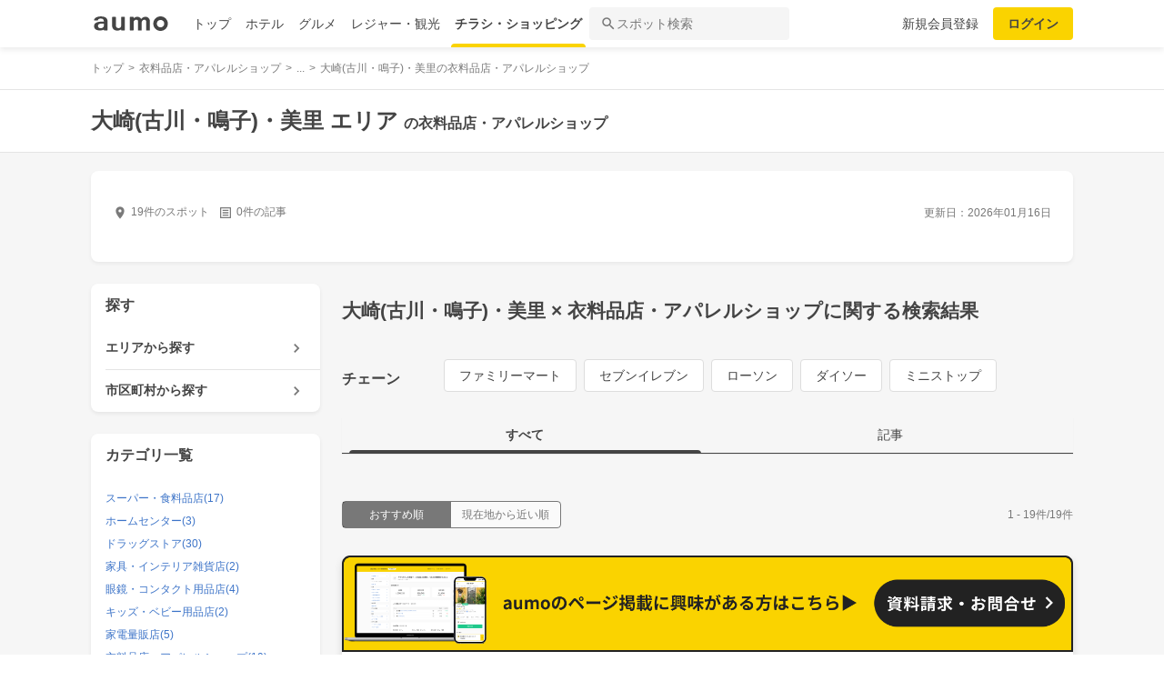

--- FILE ---
content_type: text/html; charset=utf-8
request_url: https://shopping.aumo.jp/areas/833/categories/12
body_size: 160486
content:
<!doctype html>
<html data-n-head-ssr lang="ja" prefix="og: http://ogp.me/ns# fb: http://ogp.me/ns/fb#" data-n-head="%7B%22lang%22:%7B%22ssr%22:%22ja%22%7D,%22prefix%22:%7B%22ssr%22:%22og:%20http://ogp.me/ns#%20fb:%20http://ogp.me/ns/fb#%22%7D%7D">
  <head >
    <meta data-n-head="ssr" charset="utf-8"><meta data-n-head="ssr" http-equiv="x-ua-compatible" content="ie=edge"><meta data-n-head="ssr" name="viewport" content="width=device-width, initial-scale=1.0, minimum-scale=1.0, maximum-scale=1.0, user-scalable=no, viewport-fit=cover"><meta data-n-head="ssr" data-hid="og:site_name" property="og:site_name" content="aumo[アウモ]"><meta data-n-head="ssr" data-hid="og:type" property="og:type" content="article"><meta data-n-head="ssr" data-hid="og:image" property="og:image" content="https://media-assets.aumo.jp/assets/images/ogimage.png"><meta data-n-head="ssr" data-hid="twitter:card" property="twitter:card" content="summary"><meta data-n-head="ssr" data-hid="twitter:site" property="twitter:site" content="@aumo_jp"><meta data-n-head="ssr" data-hid="twitter:image" property="twitter:image" content="https://media-assets.aumo.jp/assets/images/ogimage.png"><meta data-n-head="ssr" data-hid="fb:app_id" property="fb:app_id" content="749180661873556"><meta data-n-head="ssr" name="referrer" content="unsafe-url"><meta data-n-head="ssr" data-hid="description" name="description" content="大崎(古川・鳴子)・美里の衣料品店・アパレルショップ19店舗のチラシ、お得なキャンペーン、特売商品、クーポンなどお買い物やショッピングの情報を検索できます！aumo(アウモ)ではスーパー・ドラッグストア・ホームセンター・家電量販店・アパレルショップをはじめ、様々なお店を掲載しています。"><meta data-n-head="ssr" name="google-site-verification" content="eNJD-wF-FFzVtzdUKl0_8IyrMaGPuWzK-o-rXLxAj9w"><meta data-n-head="ssr" data-hid="og:url" property="og:url" content="https://shopping.aumo.jp/areas/833/categories/12"><meta data-n-head="ssr" data-hid="og:title" property="og:title" content="大崎(古川・鳴子)・美里の衣料品店・アパレルショップ【aumo(アウモ)】"><meta data-n-head="ssr" data-hid="og:description" property="og:description" content="大崎(古川・鳴子)・美里の衣料品店・アパレルショップ19店舗のチラシ、お得なキャンペーン、特売商品、クーポンなどお買い物やショッピングの情報を検索できます！aumo(アウモ)ではスーパー・ドラッグストア・ホームセンター・家電量販店・アパレルショップをはじめ、様々なお店を掲載しています。"><meta data-n-head="ssr" data-hid="twitter:title" property="twitter:title" content="大崎(古川・鳴子)・美里の衣料品店・アパレルショップ【aumo(アウモ)】"><meta data-n-head="ssr" data-hid="twitter:description" property="twitter:description" content="大崎(古川・鳴子)・美里の衣料品店・アパレルショップ19店舗のチラシ、お得なキャンペーン、特売商品、クーポンなどお買い物やショッピングの情報を検索できます！aumo(アウモ)ではスーパー・ドラッグストア・ホームセンター・家電量販店・アパレルショップをはじめ、様々なお店を掲載しています。"><title>大崎(古川・鳴子)・美里の衣料品店・アパレルショップ【aumo(アウモ)】</title><link data-n-head="ssr" rel="icon" type="image/x-icon" href="/favicon.ico"><link data-n-head="ssr" rel="canonical" href="https://shopping.aumo.jp/areas/833/categories/12"><script data-n-head="ssr" async src="https://securepubads.g.doubleclick.net/tag/js/gpt.js"></script><script data-n-head="ssr" async src="https://flux-cdn.com/client/greemedia/flux_aumo_TM_AS.min.js" type="text/javascript"></script><script data-n-head="ssr" async src="/script/translator.js" type="text/javascript"></script><script data-n-head="ssr" type="text/javascript">window.gnshbrequest = window.gnshbrequest || {cmd:[]}; window.gnshbrequest.cmd.push(function(){window.gnshbrequest.forceInternalRequest();});</script><script data-n-head="ssr" async src="https://cpt.geniee.jp/hb/v1/213480/1582/wrapper.min.js"></script><script data-n-head="ssr" type="text/javascript">!function(f,b,e,v,n,t,s){if(f.fbq)return;n=f.fbq=function(){n.callMethod?n.callMethod.apply(n,arguments):n.queue.push(arguments)};if(!f._fbq)f._fbq=n;n.push=n;n.loaded=!0;n.version="2.0";n.queue=[];t=b.createElement(e);t.async=!0;t.src=v;s=b.getElementsByTagName(e)[0];s.parentNode.insertBefore(t,s)}(window,document,"script","https://connect.facebook.net/en_US/fbevents.js");fbq("init","1521537415191456");fbq("track","PageView");</script><script data-n-head="ssr" async src="https://www.googletagmanager.com/gtag/js?id=AW-727075267"></script><script data-n-head="ssr" type="text/javascript">window.dataLayer = window.dataLayer || []; function gtag(){dataLayer.push(arguments);} gtag("js", new Date()); gtag("config", "AW-727075267");</script><script data-n-head="ssr" data-hid="gtm-script">if(!window._gtm_init){window._gtm_init=1;(function(w,n,d,m,e,p){w[d]=(w[d]==1||n[d]=='yes'||n[d]==1||n[m]==1||(w[e]&&w[e][p]&&w[e][p]()))?1:0})(window,navigator,'doNotTrack','msDoNotTrack','external','msTrackingProtectionEnabled');(function(w,d,s,l,x,y){w[x]={};w._gtm_inject=function(i){if(w.doNotTrack||w[x][i])return;w[x][i]=1;w[l]=w[l]||[];w[l].push({'gtm.start':new Date().getTime(),event:'gtm.js'});var f=d.getElementsByTagName(s)[0],j=d.createElement(s);j.async=true;j.src='https://www.googletagmanager.com/gtm.js?id='+i;f.parentNode.insertBefore(j,f);};w[y]('GTM-W4WZK7J')})(window,document,'script','dataLayer','_gtm_ids','_gtm_inject')}</script><script data-n-head="ssr" src="https://www.googletagmanager.com/gtag/js?id=G-WD9TB3Z1KE" async></script><script data-n-head="ssr" type="application/ld+json">
        {
          "@context": "https://schema.org",
          "@type": "DataFeedItem",
          "name": "更新日",
          "dateModified": "2026-01-16T16:00:56+00:00"
        }</script><script data-n-head="ssr" type="application/ld+json">{"@context":"https://schema.org","publisher":[{"@type":"Organization","name":"グリーエックス株式会社","alternateName":"GREE X, Inc.","employee":[{"@type":"Person","name":"生方 駿一","jobTitle":"執行役員"}],"foundingDate":"February,2025","sameAs":"https://gree-x.com","address":[{"@type":"PostalAddress","addressLocality":"Tokyo","addressRegion":"JP","postalCode":1060032,"streetAddress":"東京都港区六本木6丁目11−1六本木ヒルズゲートタワー"}],"ethicsPolicy":"https://gree-x.com/privacy/gree-x","ownershipFundingInfo":"","parentOrganization":[{"@type":"Corporation","name":"グリーホールディングス株式会社","sameAs":"https://hd.gree.net/jp/ja/","url":"https://hd.gree.net/jp/ja/corporate/"}]}],"mainEntityOfPage":{"@type":"WebPage","@id":"https://shopping.aumo.jp/areas/833/categories/12"},"headline":"大崎(古川・鳴子)・美里の衣料品店・アパレルショップ【aumo(アウモ)】","description":"大崎(古川・鳴子)・美里の衣料品店・アパレルショップ19店舗のチラシ、お得なキャンペーン、特売商品、クーポンなどお買い物やショッピングの情報を検索できます！aumo(アウモ)ではスーパー・ドラッグストア・ホームセンター・家電量販店・アパレルショップをはじめ、様々なお店を掲載しています。","datePublished":"2020-09-08T18:37:35+09:00","dateModified":"2026-01-31T16:00:56+00:00","image":{"@type":"ImageObject","url":"https://media-assets.aumo.jp/uploads/photo/external_photo/data/2073109/large_70236fbe-87e5-41f6-8260-a056fbbe360d.jpg"}}</script><script data-n-head="ssr">
    window.googletag = window.googletag || {cmd: []};
    var interstitial_slot, static_slot;
    var out_of_page_slot_name = '/21383687/aumo_web_ec_interstitial_ad';
    googletag.cmd.push(function() {
      interstitial_slot = googletag.defineOutOfPageSlot(
        out_of_page_slot_name,
        googletag.enums.OutOfPageFormat.INTERSTITIAL);
      if (interstitial_slot) {
        interstitial_slot.addService(googletag.pubads());
      }
      googletag.pubads().enableSingleRequest();
      googletag.enableServices();
      googletag.display(interstitial_slot);
    });</script><link rel="preload" href="https://travel-frontend-assets.aumo.jp/dist/client/bcf1a48.js" as="script"><link rel="preload" href="https://travel-frontend-assets.aumo.jp/dist/client/8ab8cdf.js" as="script"><link rel="preload" href="https://travel-frontend-assets.aumo.jp/dist/client/b325f87.js" as="script"><link rel="preload" href="https://travel-frontend-assets.aumo.jp/dist/client/bcaea1a.js" as="script"><link rel="preload" href="https://travel-frontend-assets.aumo.jp/dist/client/ce20c41.js" as="script"><link rel="preload" href="https://travel-frontend-assets.aumo.jp/dist/client/dcaf224.js" as="script"><link rel="preload" href="https://travel-frontend-assets.aumo.jp/dist/client/496bf8d.js" as="script"><link rel="preload" href="https://travel-frontend-assets.aumo.jp/dist/client/6919784.js" as="script"><link rel="preload" href="https://travel-frontend-assets.aumo.jp/dist/client/3b5ee85.js" as="script"><style data-vue-ssr-id="83fd6f88:0 6d256c62:0 60f768fc:0 496d1c65:0 5ac23d9c:0 83db74ba:0 2936009f:0 4510988e:0 b5ad8924:0 2ed33972:0 604b2567:0 c8826666:0 92575636:0 3c31690a:0 3141933e:0 c7c13320:0 4406c8c0:0 69e482ff:0 79bff892:0 6977e1bc:0 341db193:0 526d1156:0 50777017:0 5a734657:0 f189b738:0 f0d70a58:0 0ee540ba:0">.swiper-container{list-style:none;margin:0 auto;overflow:hidden;padding:0;position:relative;z-index:1}.swiper-container-no-flexbox .swiper-slide{float:left}.swiper-container-vertical>.swiper-wrapper{flex-direction:column}.swiper-wrapper{box-sizing:content-box;display:flex;height:100%;position:relative;transition-property:transform;width:100%;z-index:1}.swiper-container-android .swiper-slide,.swiper-wrapper{transform:translateZ(0)}.swiper-container-multirow>.swiper-wrapper{flex-wrap:wrap}.swiper-container-free-mode>.swiper-wrapper{margin:0 auto;transition-timing-function:ease-out}.swiper-slide{flex-shrink:0;height:100%;position:relative;transition-property:transform;width:100%}.swiper-slide-invisible-blank{visibility:hidden}.swiper-container-autoheight,.swiper-container-autoheight .swiper-slide{height:auto}.swiper-container-autoheight .swiper-wrapper{align-items:flex-start;transition-property:transform,height}.swiper-container-3d{perspective:1200px}.swiper-container-3d .swiper-cube-shadow,.swiper-container-3d .swiper-slide,.swiper-container-3d .swiper-slide-shadow-bottom,.swiper-container-3d .swiper-slide-shadow-left,.swiper-container-3d .swiper-slide-shadow-right,.swiper-container-3d .swiper-slide-shadow-top,.swiper-container-3d .swiper-wrapper{transform-style:preserve-3d}.swiper-container-3d .swiper-slide-shadow-bottom,.swiper-container-3d .swiper-slide-shadow-left,.swiper-container-3d .swiper-slide-shadow-right,.swiper-container-3d .swiper-slide-shadow-top{height:100%;left:0;pointer-events:none;position:absolute;top:0;width:100%;z-index:10}.swiper-container-3d .swiper-slide-shadow-left{background-image:linear-gradient(270deg,rgba(0,0,0,.5),transparent)}.swiper-container-3d .swiper-slide-shadow-right{background-image:linear-gradient(90deg,rgba(0,0,0,.5),transparent)}.swiper-container-3d .swiper-slide-shadow-top{background-image:linear-gradient(0deg,rgba(0,0,0,.5),transparent)}.swiper-container-3d .swiper-slide-shadow-bottom{background-image:linear-gradient(180deg,rgba(0,0,0,.5),transparent)}.swiper-container-wp8-horizontal,.swiper-container-wp8-horizontal>.swiper-wrapper{touch-action:pan-y}.swiper-container-wp8-vertical,.swiper-container-wp8-vertical>.swiper-wrapper{touch-action:pan-x}.swiper-button-next,.swiper-button-prev{background-position:50%;background-repeat:no-repeat;background-size:27px 44px;cursor:pointer;height:44px;margin-top:-22px;position:absolute;top:50%;width:27px;z-index:10}.swiper-button-next.swiper-button-disabled,.swiper-button-prev.swiper-button-disabled{cursor:auto;opacity:.35;pointer-events:none}.swiper-button-prev,.swiper-container-rtl .swiper-button-next{background-image:url("data:image/svg+xml;charset=utf-8,%3Csvg xmlns='http://www.w3.org/2000/svg' viewBox='0 0 27 44'%3E%3Cpath fill='%23007aff' d='M0 22 22 0l2.1 2.1L4.2 22l19.9 19.9L22 44z'/%3E%3C/svg%3E");left:10px;right:auto}.swiper-button-next,.swiper-container-rtl .swiper-button-prev{background-image:url("data:image/svg+xml;charset=utf-8,%3Csvg xmlns='http://www.w3.org/2000/svg' viewBox='0 0 27 44'%3E%3Cpath fill='%23007aff' d='M27 22 5 44l-2.1-2.1L22.8 22 2.9 2.1 5 0z'/%3E%3C/svg%3E");left:auto;right:10px}.swiper-button-prev.swiper-button-white,.swiper-container-rtl .swiper-button-next.swiper-button-white{background-image:url("data:image/svg+xml;charset=utf-8,%3Csvg xmlns='http://www.w3.org/2000/svg' viewBox='0 0 27 44'%3E%3Cpath fill='%23fff' d='M0 22 22 0l2.1 2.1L4.2 22l19.9 19.9L22 44z'/%3E%3C/svg%3E")}.swiper-button-next.swiper-button-white,.swiper-container-rtl .swiper-button-prev.swiper-button-white{background-image:url("data:image/svg+xml;charset=utf-8,%3Csvg xmlns='http://www.w3.org/2000/svg' viewBox='0 0 27 44'%3E%3Cpath fill='%23fff' d='M27 22 5 44l-2.1-2.1L22.8 22 2.9 2.1 5 0z'/%3E%3C/svg%3E")}.swiper-button-prev.swiper-button-black,.swiper-container-rtl .swiper-button-next.swiper-button-black{background-image:url("data:image/svg+xml;charset=utf-8,%3Csvg xmlns='http://www.w3.org/2000/svg' viewBox='0 0 27 44'%3E%3Cpath d='M0 22 22 0l2.1 2.1L4.2 22l19.9 19.9L22 44z'/%3E%3C/svg%3E")}.swiper-button-next.swiper-button-black,.swiper-container-rtl .swiper-button-prev.swiper-button-black{background-image:url("data:image/svg+xml;charset=utf-8,%3Csvg xmlns='http://www.w3.org/2000/svg' viewBox='0 0 27 44'%3E%3Cpath d='M27 22 5 44l-2.1-2.1L22.8 22 2.9 2.1 5 0z'/%3E%3C/svg%3E")}.swiper-button-lock{display:none}.swiper-pagination{position:absolute;text-align:center;transform:translateZ(0);transition:opacity .3s;z-index:10}.swiper-pagination.swiper-pagination-hidden{opacity:0}.swiper-container-horizontal>.swiper-pagination-bullets,.swiper-pagination-custom,.swiper-pagination-fraction{bottom:10px;left:0;width:100%}.swiper-pagination-bullets-dynamic{font-size:0;overflow:hidden}.swiper-pagination-bullets-dynamic .swiper-pagination-bullet{position:relative;transform:scale(.33)}.swiper-pagination-bullets-dynamic .swiper-pagination-bullet-active,.swiper-pagination-bullets-dynamic .swiper-pagination-bullet-active-main{transform:scale(1)}.swiper-pagination-bullets-dynamic .swiper-pagination-bullet-active-prev{transform:scale(.66)}.swiper-pagination-bullets-dynamic .swiper-pagination-bullet-active-prev-prev{transform:scale(.33)}.swiper-pagination-bullets-dynamic .swiper-pagination-bullet-active-next{transform:scale(.66)}.swiper-pagination-bullets-dynamic .swiper-pagination-bullet-active-next-next{transform:scale(.33)}.swiper-pagination-bullet{background:#000;border-radius:100%;display:inline-block;height:8px;opacity:.2;width:8px}button.swiper-pagination-bullet{-webkit-appearance:none;-moz-appearance:none;appearance:none;border:none;box-shadow:none;margin:0;padding:0}.swiper-pagination-clickable .swiper-pagination-bullet{cursor:pointer}.swiper-pagination-bullet-active{background:#007aff;opacity:1}.swiper-container-vertical>.swiper-pagination-bullets{right:10px;top:50%;transform:translate3d(0,-50%,0)}.swiper-container-vertical>.swiper-pagination-bullets .swiper-pagination-bullet{display:block;margin:6px 0}.swiper-container-vertical>.swiper-pagination-bullets.swiper-pagination-bullets-dynamic{top:50%;transform:translateY(-50%);width:8px}.swiper-container-vertical>.swiper-pagination-bullets.swiper-pagination-bullets-dynamic .swiper-pagination-bullet{display:inline-block;transition:transform .2s,top .2s}.swiper-container-horizontal>.swiper-pagination-bullets .swiper-pagination-bullet{margin:0 4px}.swiper-container-horizontal>.swiper-pagination-bullets.swiper-pagination-bullets-dynamic{left:50%;transform:translateX(-50%);white-space:nowrap}.swiper-container-horizontal>.swiper-pagination-bullets.swiper-pagination-bullets-dynamic .swiper-pagination-bullet{transition:transform .2s,left .2s}.swiper-container-horizontal.swiper-container-rtl>.swiper-pagination-bullets-dynamic .swiper-pagination-bullet{transition:transform .2s,right .2s}.swiper-pagination-progressbar{background:rgba(0,0,0,.25);position:absolute}.swiper-pagination-progressbar .swiper-pagination-progressbar-fill{background:#007aff;height:100%;left:0;position:absolute;top:0;transform:scale(0);transform-origin:left top;width:100%}.swiper-container-rtl .swiper-pagination-progressbar .swiper-pagination-progressbar-fill{transform-origin:right top}.swiper-container-horizontal>.swiper-pagination-progressbar,.swiper-container-vertical>.swiper-pagination-progressbar.swiper-pagination-progressbar-opposite{height:4px;left:0;top:0;width:100%}.swiper-container-horizontal>.swiper-pagination-progressbar.swiper-pagination-progressbar-opposite,.swiper-container-vertical>.swiper-pagination-progressbar{height:100%;left:0;top:0;width:4px}.swiper-pagination-white .swiper-pagination-bullet-active{background:#fff}.swiper-pagination-progressbar.swiper-pagination-white{background:hsla(0,0%,100%,.25)}.swiper-pagination-progressbar.swiper-pagination-white .swiper-pagination-progressbar-fill{background:#fff}.swiper-pagination-black .swiper-pagination-bullet-active{background:#000}.swiper-pagination-progressbar.swiper-pagination-black{background:rgba(0,0,0,.25)}.swiper-pagination-progressbar.swiper-pagination-black .swiper-pagination-progressbar-fill{background:#000}.swiper-pagination-lock{display:none}.swiper-scrollbar{background:rgba(0,0,0,.1);border-radius:10px;position:relative;-ms-touch-action:none}.swiper-container-horizontal>.swiper-scrollbar{bottom:3px;height:5px;left:1%;position:absolute;width:98%;z-index:50}.swiper-container-vertical>.swiper-scrollbar{height:98%;position:absolute;right:3px;top:1%;width:5px;z-index:50}.swiper-scrollbar-drag{background:rgba(0,0,0,.5);border-radius:10px;height:100%;left:0;position:relative;top:0;width:100%}.swiper-scrollbar-cursor-drag{cursor:move}.swiper-scrollbar-lock{display:none}.swiper-zoom-container{align-items:center;display:flex;height:100%;justify-content:center;text-align:center;width:100%}.swiper-zoom-container>canvas,.swiper-zoom-container>img,.swiper-zoom-container>svg{max-height:100%;max-width:100%;-o-object-fit:contain;object-fit:contain}.swiper-slide-zoomed{cursor:move}.swiper-lazy-preloader{animation:swiper-preloader-spin 1s steps(12) infinite;height:42px;left:50%;margin-left:-21px;margin-top:-21px;position:absolute;top:50%;transform-origin:50%;width:42px;z-index:10}.swiper-lazy-preloader:after{background-image:url("data:image/svg+xml;charset=utf-8,%3Csvg xmlns='http://www.w3.org/2000/svg' xmlns:xlink='http://www.w3.org/1999/xlink' viewBox='0 0 120 120'%3E%3Cdefs%3E%3Cpath id='a' stroke='%236c6c6c' stroke-linecap='round' stroke-width='11' d='M60 7v20'/%3E%3C/defs%3E%3Cuse xlink:href='%23a' opacity='.27'/%3E%3Cuse xlink:href='%23a' opacity='.27' transform='rotate(30 60 60)'/%3E%3Cuse xlink:href='%23a' opacity='.27' transform='rotate(60 60 60)'/%3E%3Cuse xlink:href='%23a' opacity='.27' transform='rotate(90 60 60)'/%3E%3Cuse xlink:href='%23a' opacity='.27' transform='rotate(120 60 60)'/%3E%3Cuse xlink:href='%23a' opacity='.27' transform='rotate(150 60 60)'/%3E%3Cuse xlink:href='%23a' opacity='.37' transform='rotate(180 60 60)'/%3E%3Cuse xlink:href='%23a' opacity='.46' transform='rotate(210 60 60)'/%3E%3Cuse xlink:href='%23a' opacity='.56' transform='rotate(240 60 60)'/%3E%3Cuse xlink:href='%23a' opacity='.66' transform='rotate(270 60 60)'/%3E%3Cuse xlink:href='%23a' opacity='.75' transform='rotate(300 60 60)'/%3E%3Cuse xlink:href='%23a' opacity='.85' transform='rotate(330 60 60)'/%3E%3C/svg%3E");background-position:50%;background-repeat:no-repeat;background-size:100%;content:"";display:block;height:100%;width:100%}.swiper-lazy-preloader-white:after{background-image:url("data:image/svg+xml;charset=utf-8,%3Csvg xmlns='http://www.w3.org/2000/svg' xmlns:xlink='http://www.w3.org/1999/xlink' viewBox='0 0 120 120'%3E%3Cdefs%3E%3Cpath id='a' stroke='%23fff' stroke-linecap='round' stroke-width='11' d='M60 7v20'/%3E%3C/defs%3E%3Cuse xlink:href='%23a' opacity='.27'/%3E%3Cuse xlink:href='%23a' opacity='.27' transform='rotate(30 60 60)'/%3E%3Cuse xlink:href='%23a' opacity='.27' transform='rotate(60 60 60)'/%3E%3Cuse xlink:href='%23a' opacity='.27' transform='rotate(90 60 60)'/%3E%3Cuse xlink:href='%23a' opacity='.27' transform='rotate(120 60 60)'/%3E%3Cuse xlink:href='%23a' opacity='.27' transform='rotate(150 60 60)'/%3E%3Cuse xlink:href='%23a' opacity='.37' transform='rotate(180 60 60)'/%3E%3Cuse xlink:href='%23a' opacity='.46' transform='rotate(210 60 60)'/%3E%3Cuse xlink:href='%23a' opacity='.56' transform='rotate(240 60 60)'/%3E%3Cuse xlink:href='%23a' opacity='.66' transform='rotate(270 60 60)'/%3E%3Cuse xlink:href='%23a' opacity='.75' transform='rotate(300 60 60)'/%3E%3Cuse xlink:href='%23a' opacity='.85' transform='rotate(330 60 60)'/%3E%3C/svg%3E")}@keyframes swiper-preloader-spin{to{transform:rotate(1turn)}}.swiper-container .swiper-notification{left:0;opacity:0;pointer-events:none;position:absolute;top:0;z-index:-1000}.swiper-container-fade.swiper-container-free-mode .swiper-slide{transition-timing-function:ease-out}.swiper-container-fade .swiper-slide{pointer-events:none;transition-property:opacity}.swiper-container-fade .swiper-slide .swiper-slide{pointer-events:none}.swiper-container-fade .swiper-slide-active,.swiper-container-fade .swiper-slide-active .swiper-slide-active{pointer-events:auto}.swiper-container-cube{overflow:visible}.swiper-container-cube .swiper-slide{backface-visibility:hidden;height:100%;pointer-events:none;transform-origin:0 0;visibility:hidden;width:100%;z-index:1}.swiper-container-cube .swiper-slide .swiper-slide{pointer-events:none}.swiper-container-cube.swiper-container-rtl .swiper-slide{transform-origin:100% 0}.swiper-container-cube .swiper-slide-active,.swiper-container-cube .swiper-slide-active .swiper-slide-active{pointer-events:auto}.swiper-container-cube .swiper-slide-active,.swiper-container-cube .swiper-slide-next,.swiper-container-cube .swiper-slide-next+.swiper-slide,.swiper-container-cube .swiper-slide-prev{pointer-events:auto;visibility:visible}.swiper-container-cube .swiper-slide-shadow-bottom,.swiper-container-cube .swiper-slide-shadow-left,.swiper-container-cube .swiper-slide-shadow-right,.swiper-container-cube .swiper-slide-shadow-top{backface-visibility:hidden;z-index:0}.swiper-container-cube .swiper-cube-shadow{background:#000;bottom:0;filter:blur(50px);height:100%;left:0;opacity:.6;position:absolute;width:100%;z-index:0}.swiper-container-flip{overflow:visible}.swiper-container-flip .swiper-slide{backface-visibility:hidden;pointer-events:none;z-index:1}.swiper-container-flip .swiper-slide .swiper-slide{pointer-events:none}.swiper-container-flip .swiper-slide-active,.swiper-container-flip .swiper-slide-active .swiper-slide-active{pointer-events:auto}.swiper-container-flip .swiper-slide-shadow-bottom,.swiper-container-flip .swiper-slide-shadow-left,.swiper-container-flip .swiper-slide-shadow-right,.swiper-container-flip .swiper-slide-shadow-top{backface-visibility:hidden;z-index:0}.swiper-container-coverflow .swiper-wrapper{-ms-perspective:1200px}html{font-family:inherit}a,abbr,acronym,address,applet,article,aside,audio,b,big,blockquote,body,canvas,caption,center,cite,code,dd,del,details,dfn,div,dl,dt,em,embed,fieldset,figcaption,figure,footer,form,h1,h2,h3,h4,h5,h6,header,hgroup,html,i,iframe,img,input,ins,kbd,label,legend,li,mark,menu,nav,object,ol,output,p,pre,q,ruby,s,samp,section,small,span,strike,strong,sub,summary,sup,table,tbody,td,tfoot,th,thead,time,tr,tt,u,ul,var,video{border:0;margin:0;padding:0;vertical-align:baseline}li,ol,ul{list-style:none;padding:0}blockquote,q{quotes:none}blockquote:after,blockquote:before,q:after,q:before{content:none}table{border-collapse:collapse;border-spacing:0}article,aside,details,figcaption,figure,footer,header,hgroup,menu,nav,section{display:block}h1,h2,h3,h4,h5,h6,p{font-weight:400;font:inherit;margin:0}hr{background:#ccc;height:1px;margin:0 auto;width:100%}input,select{vertical-align:middle}button,input,select,textarea{-webkit-appearance:none;-moz-appearance:none;appearance:none;outline:none}button{background-color:transparent;border:none;cursor:pointer;padding:0}input::-ms-clear,input::-ms-reveal{visibility:hidden}select::-ms-expand{display:none}body{color:#444;font-family:-apple-system,BlinkMacSystemFont,"Helvetica Neue","Segoe UI","Hiragino Kaku Gothic ProN","Hiragino Sans",Arial,Meiryo,sans-serif;font-size:100%;line-height:1;-webkit-text-size-adjust:100%;-moz-text-size-adjust:100%;text-size-adjust:100%;width:100%;word-break:break-word}*{-ms-box-sizing:border-box;box-sizing:border-box}a{display:inline-block;*display:inline;*zoom:1;-webkit-tap-highlight-color:rgba(0,0,0,0);cursor:pointer;max-width:100%;-webkit-text-decoration:none;text-decoration:none}
:root{--achromatic-black:#000;--achromatic-white:#fff;--amethyst-100:#ebe8ff;--amethyst-200:#dad3ff;--amethyst-300:#beb0ff;--amethyst-400:#9f83ff;--amethyst-50:#f4f2ff;--amethyst-500:#8151ff;--amethyst-600:#722dfa;--amethyst-700:#631ce5;--amethyst-800:#5316c1;--amethyst-900:#45159d;--amethyst-950:#290a6b;--blue-100:#d9ebff;--blue-200:#bbdcff;--blue-300:#8cc7ff;--blue-400:#56a7ff;--blue-50:#eef6ff;--blue-500:#2f83ff;--blue-600:#1862f8;--blue-700:#114ce4;--blue-800:#143eb9;--blue-900:#173991;--blue-950:#132458;--castro-100:#fde6f3;--castro-200:#fdcde9;--castro-300:#fca5d6;--castro-400:#f96db9;--castro-50:#fdf2f8;--castro-500:#f3419d;--castro-600:#e2207a;--castro-700:#c51160;--castro-800:#a3114f;--castro-900:#871444;--castro-950:#530425;--gray-100:#e5eaf1;--gray-200:#ced5df;--gray-300:#abb7c4;--gray-400:#8693a2;--gray-50:#f2f4f8;--gray-500:#677483;--gray-600:#515d6c;--gray-700:#3f4855;--gray-800:#282d33;--gray-900:#1c1e21;--gray-950:#131416;--gray-alpha-10:rgba(0,0,0,.102);--gray-alpha-20:rgba(0,0,0,.2);--gray-alpha-30:rgba(0,0,0,.302);--gray-alpha-40:rgba(0,0,0,.4);--gray-alpha-50:rgba(0,0,0,.502);--gray-alpha-60:rgba(0,0,0,.6);--gray-alpha-70:rgba(0,0,0,.698);--gray-alpha-80:rgba(0,0,0,.8);--gray-alpha-90:rgba(0,0,0,.898);--green-100:#d8ffe8;--green-200:#b4fed2;--green-300:#79fcb0;--green-400:#38f086;--green-50:#eefff4;--green-500:#0ed965;--green-600:#05b44f;--green-700:#088d42;--green-800:#0c6f38;--green-900:#0c5b30;--green-950:#00371a;--lime-100:#f5ffc5;--lime-200:#e9ff92;--lime-300:#d7ff53;--lime-400:#c1fc1f;--lime-50:#fbffe4;--lime-500:#a3e200;--lime-600:#7db500;--lime-700:#5f8902;--lime-800:#4c6c08;--lime-900:#405b0c;--lime-950:#203300;--mint-100:#cffce4;--mint-200:#a3f7cf;--mint-300:#68edb6;--mint-400:#2cdb98;--mint-50:#ebfef5;--mint-500:#08c181;--mint-600:#009d69;--mint-700:#007e57;--mint-800:#026346;--mint-900:#03513c;--mint-950:#002f23;--orange-100:#ffedd3;--orange-200:#ffd7a6;--orange-300:#ffb96d;--orange-400:#ff9032;--orange-50:#fff7ec;--orange-500:#ff700b;--orange-600:#f55301;--orange-700:#cb3c03;--orange-800:#a1300b;--orange-900:#81290d;--orange-950:#461204;--purple-100:#f4e9fe;--purple-200:#ebd6fe;--purple-300:#dbb6fc;--purple-400:#c487f9;--purple-50:#faf5ff;--purple-500:#ae59f3;--purple-600:#9a37e6;--purple-700:#8426ca;--purple-800:#7024a5;--purple-900:#5c1e85;--purple-950:#440a6b;--red-100:#ffdcdf;--red-200:#ffbfc4;--red-300:#ff929b;--red-400:#ff5462;--red-50:#ffeff0;--red-500:#ff1f31;--red-600:#ff0015;--red-700:#db0012;--red-800:#b4000f;--red-900:#74060f;--red-950:#520007;--turquoise-100:#c9ffff;--turquoise-200:#99fdff;--turquoise-300:#54f9ff;--turquoise-400:#07e9ff;--turquoise-50:#e9ffff;--turquoise-500:#00cbef;--turquoise-600:#00a1c9;--turquoise-700:#007fa1;--turquoise-800:#086682;--turquoise-900:#0c546d;--turquoise-950:#002533;--yellow-100:#feffc1;--yellow-200:#fffe86;--yellow-300:#fff541;--yellow-400:#ffe60d;--yellow-50:#ffffe7;--yellow-500:#fad300;--yellow-600:#d19e00;--yellow-700:#a67102;--yellow-800:#89580a;--yellow-900:#74480f;--yellow-950:#442604;--yellow-orange-100:#fff4c4;--yellow-orange-200:#ffe985;--yellow-orange-300:#ffd845;--yellow-orange-400:#ffc41a;--yellow-orange-50:#fffcea;--yellow-orange-500:#ffa200;--yellow-orange-600:#e37900;--yellow-orange-700:#bc5301;--yellow-orange-800:#984008;--yellow-orange-900:#7d340a;--yellow-orange-950:#471900;--background-base:var(--brand-palette-neutral-0);--border-focus:var(--blue-800);--border-caution-bold:var(--border-caution-light-base);--border-information-bold:var(--border-information-light-base);--border-key-primary-bold:var(--border-key-primary-light-bold);--border-key-secondary-bold:var(--border-key-secondary-light-bold);--border-negative-bold:var(--border-negative-light-base);--border-neutral-primary:var(--border-neutral-light-primary);--border-neutral-secondary:var(--border-neutral-light-secondary);--border-neutral-selected:var(--border-neutral-light-selected);--border-neutral-tertiary:var(--border-neutral-light-tertiary);--border-positive-bold:var(--border-positive-light-base);--custom-color-rank-bronze:var(--yellow-orange-700);--custom-color-rank-gold:var(--yellow-600);--custom-color-rank-silver:var(--gray-300);--custom-color-ratestar:var(--yellow-orange-400);--custom-color-brand-apple-a:#fff;--custom-color-brand-apple-b:#000;--custom-color-brand-aumo:#222;--custom-color-brand-facebook-a:#fff;--custom-color-brand-facebook-b:#0866ff;--custom-color-brand-instagram-a:#fff;--custom-color-brand-instagram-b:#000;--custom-color-brand-line-a:#fff;--custom-color-brand-line-b:#4cc764;--custom-color-brand-pinterest-a:#fff;--custom-color-brand-pinterest-b:#e60023;--custom-color-brand-tiktok-a:#fff;--custom-color-brand-tiktok-b:#000;--custom-color-brand-x-a:#fff;--custom-color-brand-x-b:#14171a;--custom-color-brand-youtbe-a:#fff;--custom-color-brand-youtbe-b:red;--icon-caution-bold:var(--icon-caution-light-bold);--icon-caution-on-bold:var(--icon-caution-light-on-bold);--icon-caution-on-subtle:var(--icon-caution-light-on-subtle);--icon-information-bold:var(--icon-information-light-bold);--icon-information-on-bold:var(--icon-information-light-on-bold);--icon-information-on-subtle:var(--icon-information-light-on-subtle);--icon-key-primary-bold:var(--icon-key-primary-light-bold);--icon-key-primary-on-bold:var(--icon-key-primary-light-on-bold);--icon-key-primary-on-subtle:var(--icon-key-primary-light-on-subtle);--icon-key-secondary-bold:var(--icon-key-secondary-dark-bold);--icon-key-secondary-on-bold:var(--icon-key-secondary-light-on-bold);--icon-key-secondary-on-subtle:var(--icon-key-secondary-light-on-subtle);--icon-negative-bold:var(--icon-negative-light-bold);--icon-negative-on-bold:var(--icon-negative-light-on-bold);--icon-negative-on-subtle:var(--icon-negative-light-on-subtle);--icon-neutral-inverse:var(--brand-palette-neutral-0);--icon-neutral-placeholder:var(--icon-neutral-light-placeholder);--icon-neutral-primary:var(--icon-neutral-light-primary);--icon-neutral-secondary:var(--icon-neutral-light-secondary);--icon-neutral-selected:var(--icon-neutral-light-selected);--icon-neutral-tertiary:var(--icon-neutral-light-tertiary);--icon-positive-bold:var(--icon-positive-light-bold);--icon-positive-on-bold:var(--icon-positive-light-on-bold);--icon-positive-on-subtle:var(--icon-positive-light-on-subtle);--icon-price-emphasis:var(--red-600);--icon-price-on-emphasis:var(--red-50);--icon-price-retail:var(--brand-palette-neutral-800);--icon-price-retail-subtle:var(--brand-palette-neutral-400);--overlay-bold:var(--gray-alpha-60);--overlay-subtle:var(--gray-alpha-30);--surface-caution-bold-active:var(--surface-caution-bold-light-active);--surface-caution-bold-base:var(--surface-caution-bold-light-base);--surface-caution-bold-hovered:var(--surface-caution-bold-light-hovered);--surface-caution-subtle-active:var(--surface-caution-subtle-light-active);--surface-caution-subtle-base:var(--surface-caution-subtle-light-base);--surface-caution-subtle-hovered:var(--surface-caution-subtle-light-hovered);--surface-information-bold-active:var(--surface-information-bold-light-active);--surface-information-bold-base:var(--surface-information-bold-light-base);--surface-information-bold-hovered:var(--surface-information-bold-light-hovered);--surface-information-subtle-active:var(--surface-information-subtle-light-active);--surface-information-subtle-base:var(--surface-information-subtle-light-base);--surface-information-subtle-hovered:var(--surface-information-subtle-light-hovered);--surface-key-primary-bold-active:var(--surface-key-primary-bold-light-active);--surface-key-primary-bold-base:var(--surface-key-primary-bold-light-base);--surface-key-primary-bold-hovered:var(--surface-key-primary-bold-light-hovered);--surface-key-primary-minimal-active:var(--surface-key-primary-minimal-light-active);--surface-key-primary-minimal-base:var(--surface-key-primary-minimal-light-base);--surface-key-primary-minimal-hovered:var(--surface-key-primary-minimal-light-hovered);--surface-key-primary-subtle-active:var(--surface-key-primary-saubtle-light-active);--surface-key-primary-subtle-base:var(--surface-key-primary-saubtle-light-base);--surface-key-primary-subtle-hovered:var(--surface-key-primary-saubtle-light-hovered);--surface-key-secondary-bold-active:var(--surface-key-secondary-bold-light-active);--surface-key-secondary-bold-base:var(--surface-key-secondary-bold-light-base);--surface-key-secondary-bold-hovered:var(--surface-key-secondary-bold-light-hovered);--surface-key-secondary-subtle-active:var(--surface-key-secondary-subtle-light-active);--surface-key-secondary-subtle-base:var(--surface-key-secondary-subtle-light-base);--surface-key-secondary-subtle-hovered:var(--surface-key-secondary-subtle-light-hovered);--surface-negative-bold-active:var(--surface-negative-bold-light-active);--surface-negative-bold-base:var(--surface-negative-bold-light-base);--surface-negative-bold-hovered:var(--surface-negative-bold-light-hovered);--surface-negative-subtle-active:var(--surface-negative-subtle-light-active);--surface-negative-subtle-base:var(--surface-negative-subtle-light-base);--surface-negative-subtle-hover:var(--surface-negative-subtle-light-hovered);--surface-neutral-fixed-white:var(--achromatic-white);--surface-neutral-inverse-active:var(--surface-neutral-tertiary-dark-active);--surface-neutral-inverse-base:var(--surface-neutral-inverse-light-base);--surface-neutral-inverse-hovered:var(--surface-neutral-tertiary-dark-hovered);--surface-neutral-primary-active:var(--surface-neutral-primary-light-active);--surface-neutral-primary-base:var(--surface-neutral-primary-light-base);--surface-neutral-primary-hovered:var(--surface-neutral-primary-light-hovered);--surface-neutral-primary-selected:var(--surface-neutral-primary-light-selected);--surface-neutral-secondary-active:var(--surface-neutral-secondary-light-active);--surface-neutral-secondary-base:var(--surface-neutral-secondary-light-base);--surface-neutral-secondary-hovered:var(--surface-neutral-secondary-light-hovered);--surface-neutral-tertiary-active:var(--surface-neutral-tertiary-light-active);--surface-neutral-tertiary-base:var(--surface-neutral-tertiary-light-base);--surface-neutral-tertiary-hovered:var(--surface-neutral-tertiary-light-hovered);--surface-positive-bold-active:var(--surface-positive-bold-light-active);--surface-positive-bold-base:var(--surface-positive-bold-dark-base);--surface-positive-bold-hovered:var(--surface-positive-bold-light-hovered);--surface-positive-subtle-active:var(--surface-positive-subtle-light-active);--surface-positive-subtle-base:var(--surface-positive-subtle-light-base);--surface-positive-subtle-hovered:var(--surface-positive-subtle-light-hovered);--surface-price-emphasis-bold:var(--red-500);--surface-price-emphasis-subtle:var(--red-50);--text-caution-bold:var(--text-caution-light-bold);--text-caution-on-bold:var(--text-caution-light-on-bold);--text-caution-on-subtle:var(--text-caution-light-on-subtle);--text-information-bold:var(--text-information-light-bold);--text-information-on-bold:var(--text-information-light-on-bold);--text-information-on-subtle:var(--text-information-light-on-subtle);--text-key-primary-bold:var(--text-key-primary-light-bold);--text-key-primary-on-bold:var(--text-key-primary-light-on-bold);--text-key-primary-on-subtle:var(--text-key-primary-light-on-subtle);--text-key-secondary-bold:var(--text-key-secondary-dark-bold);--text-key-secondary-on-bold:var(--text-key-secondary-light-on-bold);--text-key-secondary-on-subtle:var(--text-key-secondary-light-on-subtle);--text-link-bold:var(--text-link-light-bold);--text-link-subtle:var(--text-neutral-light-tertiary);--text-link-visited:var(--text-link-light-visited);--text-negative-bold:var(--text-negative-light-bold);--text-negative-on-bold:var(--text-negative-light-on-bold);--text-negative-on-subtle:var(--text-negative-light-on-subtle);--text-neutral-inverse:var(--brand-palette-neutral-0);--text-neutral-placeholder:var(--icon-neutral-light-placeholder);--text-neutral-primary:var(--text-neutral-light-primary);--text-neutral-secondary:var(--text-neutral-light-secondary);--text-neutral-selected:var(--brand-palette-key-secondary-600);--text-neutral-tertiary:var(--text-neutral-light-tertiary);--text-positive-bold:var(--text-positive-light-bold);--text-positive-on-bold:var(--text-positive-light-on-bold);--text-positive-on-subtle:var(--text-positive-light-on-subtle);--text-price-emphasis:var(--red-600);--text-price-on-emphasis:var(--red-50);--text-price-retail:var(--brand-palette-neutral-800);--text-price-retail-subtle:var(--brand-palette-neutral-400);--border-key-primary-dark-bold:var(--brand-palette-key-primary-300);--border-key-primary-light-bold:var(--brand-palette-key-primary-500);--border-key-secondary-dark-bold:var(--brand-palette-key-secondary-400);--border-key-secondary-light-bold:var(--brand-palette-key-secondary-600);--border-neutral-dark-primary:var(--brand-palette-neutral-600);--border-neutral-dark-secondary:var(--brand-palette-neutral-700);--border-neutral-dark-selected:var(--brand-palette-key-secondary-500);--border-neutral-dark-tertiary:var(--brand-palette-neutral-800);--border-neutral-light-primary:var(--brand-palette-neutral-200);--border-neutral-light-secondary:var(--brand-palette-neutral-100);--border-neutral-light-selected:var(--brand-palette-key-secondary-600);--border-neutral-light-tertiary:var(--brand-palette-neutral-50);--brand-palette-key-primary-100:var(--yellow-100);--brand-palette-key-primary-200:var(--yellow-200);--brand-palette-key-primary-300:var(--yellow-300);--brand-palette-key-primary-400:var(--yellow-400);--brand-palette-key-primary-50:var(--yellow-50);--brand-palette-key-primary-500:var(--yellow-500);--brand-palette-key-primary-600:var(--yellow-600);--brand-palette-key-primary-700:var(--yellow-700);--brand-palette-key-primary-800:var(--yellow-800);--brand-palette-key-primary-900:var(--yellow-900);--brand-palette-key-primary-950:var(--yellow-950);--brand-palette-key-secondary-100:var(--mint-100);--brand-palette-key-secondary-200:var(--mint-200);--brand-palette-key-secondary-300:var(--mint-300);--brand-palette-key-secondary-400:var(--mint-400);--brand-palette-key-secondary-50:var(--mint-50);--brand-palette-key-secondary-500:var(--mint-500);--brand-palette-key-secondary-600:var(--mint-600);--brand-palette-key-secondary-700:var(--mint-700);--brand-palette-key-secondary-800:var(--mint-800);--brand-palette-key-secondary-900:var(--mint-900);--brand-palette-key-secondary-950:var(--mint-950);--brand-palette-neutral-0:var(--achromatic-white);--brand-palette-neutral-100:var(--gray-100);--brand-palette-neutral-200:var(--gray-200);--brand-palette-neutral-300:var(--gray-300);--brand-palette-neutral-400:var(--gray-400);--brand-palette-neutral-50:var(--gray-50);--brand-palette-neutral-500:var(--gray-500);--brand-palette-neutral-600:var(--gray-600);--brand-palette-neutral-700:var(--gray-700);--brand-palette-neutral-800:var(--gray-800);--brand-palette-neutral-900:var(--gray-900);--brand-palette-neutral-950:var(--gray-950);--icon-key-primary-dark-bold:var(--brand-palette-key-primary-500);--icon-key-primary-dark-on-bold:var(--brand-palette-key-primary-900);--icon-key-primary-dark-on-subtle:var(--brand-palette-key-primary-50);--icon-key-primary-light-bold:var(--brand-palette-key-primary-500);--icon-key-primary-light-on-bold:var(--brand-palette-key-primary-950);--icon-key-primary-light-on-subtle:var(--brand-palette-key-primary-900);--icon-key-secondary-dark-bold:var(--brand-palette-key-secondary-500);--icon-key-secondary-dark-on-bold:var(--brand-palette-key-secondary-950);--icon-key-secondary-dark-on-subtle:var(--achromatic-white);--icon-key-secondary-light-bold:var(--brand-palette-key-secondary-700);--icon-key-secondary-light-on-bold:var(--brand-palette-key-secondary-50);--icon-key-secondary-light-on-subtle:var(--brand-palette-key-secondary-800);--icon-neutral-dark-placeholder:var(--brand-palette-neutral-800);--icon-neutral-dark-primary:var(--brand-palette-neutral-50);--icon-neutral-dark-secondary:var(--brand-palette-neutral-200);--icon-neutral-dark-selected:var(--brand-palette-key-secondary-500);--icon-neutral-dark-tertiary:var(--brand-palette-neutral-400);--icon-neutral-light-placeholder:var(--brand-palette-neutral-100);--icon-neutral-light-primary:var(--brand-palette-neutral-800);--icon-neutral-light-secondary:var(--brand-palette-neutral-600);--icon-neutral-light-selected:var(--brand-palette-key-secondary-600);--icon-neutral-light-tertiary:var(--brand-palette-neutral-400);--surface-key-primary-bold-dark-active:var(--brand-palette-key-primary-300);--surface-key-primary-bold-dark-base:var(--brand-palette-key-primary-500);--surface-key-primary-bold-dark-hovered:var(--brand-palette-key-primary-400);--surface-key-primary-bold-light-active:var(--brand-palette-key-primary-700);--surface-key-primary-bold-light-base:var(--brand-palette-key-primary-500);--surface-key-primary-bold-light-hovered:var(--brand-palette-key-primary-600);--surface-key-primary-minimal-dark-active:var(--brand-palette-key-primary-800);--surface-key-primary-minimal-dark-base:var(--brand-palette-key-primary-950);--surface-key-primary-minimal-dark-hovered:var(--brand-palette-key-primary-900);--surface-key-primary-minimal-light-active:var(--brand-palette-key-primary-200);--surface-key-primary-minimal-light-base:var(--brand-palette-key-primary-50);--surface-key-primary-minimal-light-hovered:var(--brand-palette-key-primary-100);--surface-key-primary-saubtle-dark-active:var(--brand-palette-key-primary-700);--surface-key-primary-saubtle-dark-base:var(--brand-palette-key-primary-900);--surface-key-primary-saubtle-dark-hovered:var(--brand-palette-key-primary-800);--surface-key-primary-saubtle-light-active:var(--brand-palette-key-primary-300);--surface-key-primary-saubtle-light-base:var(--brand-palette-key-primary-100);--surface-key-primary-saubtle-light-hovered:var(--brand-palette-key-primary-200);--surface-key-secondary-bold-dark-active:var(--brand-palette-key-secondary-200);--surface-key-secondary-bold-dark-base:var(--brand-palette-key-secondary-400);--surface-key-secondary-bold-dark-hovered:var(--brand-palette-key-secondary-300);--surface-key-secondary-bold-light-active:var(--brand-palette-key-secondary-800);--surface-key-secondary-bold-light-base:var(--brand-palette-key-secondary-600);--surface-key-secondary-bold-light-hovered:var(--brand-palette-key-secondary-700);--surface-key-secondary-subtle-dark-active:var(--brand-palette-key-secondary-700);--surface-key-secondary-subtle-dark-base:var(--brand-palette-key-secondary-900);--surface-key-secondary-subtle-dark-hovered:var(--brand-palette-key-secondary-800);--surface-key-secondary-subtle-light-active:var(--brand-palette-key-secondary-300);--surface-key-secondary-subtle-light-base:var(--brand-palette-key-secondary-100);--surface-key-secondary-subtle-light-hovered:var(--brand-palette-key-secondary-200);--surface-neutral-inverse-dark-active:var(--brand-palette-neutral-200);--surface-neutral-inverse-dark-base:var(--brand-palette-neutral-50);--surface-neutral-inverse-dark-hover:var(--brand-palette-neutral-100);--surface-neutral-inverse-light-active:var(--brand-palette-neutral-700);--surface-neutral-inverse-light-base:var(--brand-palette-neutral-900);--surface-neutral-inverse-light-hovered:var(--brand-palette-neutral-800);--surface-neutral-primary-dark-active:var(--brand-palette-neutral-700);--surface-neutral-primary-dark-base:var(--brand-palette-neutral-900);--surface-neutral-primary-dark-hovered:var(--brand-palette-neutral-800);--surface-neutral-primary-dark-selected:var(--brand-palette-key-secondary-950);--surface-neutral-primary-light-active:var(--brand-palette-neutral-100);--surface-neutral-primary-light-base:var(--achromatic-white);--surface-neutral-primary-light-hovered:var(--brand-palette-neutral-50);--surface-neutral-primary-light-selected:var(--brand-palette-key-secondary-50);--surface-neutral-secondary-dark-active:var(--brand-palette-neutral-600);--surface-neutral-secondary-dark-base:var(--brand-palette-neutral-800);--surface-neutral-secondary-dark-hovered:var(--brand-palette-neutral-700);--surface-neutral-secondary-light-active:var(--brand-palette-neutral-200);--surface-neutral-secondary-light-base:var(--brand-palette-neutral-50);--surface-neutral-secondary-light-hovered:var(--brand-palette-neutral-100);--surface-neutral-tertiary-dark-active:var(--brand-palette-neutral-500);--surface-neutral-tertiary-dark-base:var(--brand-palette-neutral-700);--surface-neutral-tertiary-dark-hovered:var(--brand-palette-neutral-600);--surface-neutral-tertiary-light-active:var(--brand-palette-neutral-300);--surface-neutral-tertiary-light-base:var(--brand-palette-neutral-100);--surface-neutral-tertiary-light-hovered:var(--brand-palette-neutral-200);--text-key-primary-dark-bold:var(--brand-palette-key-primary-500);--text-key-primary-dark-on-bold:var(--brand-palette-key-primary-900);--text-key-primary-dark-on-subtle:var(--brand-palette-key-primary-50);--text-key-primary-light-bold:var(--brand-palette-key-primary-900);--text-key-primary-light-on-bold:var(--brand-palette-key-primary-950);--text-key-primary-light-on-subtle:var(--brand-palette-key-primary-900);--text-key-secondary-dark-bold:var(--brand-palette-key-secondary-500);--text-key-secondary-dark-on-bold:var(--brand-palette-key-secondary-950);--text-key-secondary-dark-on-subtle:var(--brand-palette-key-secondary-50);--text-key-secondary-light-bold:var(--brand-palette-key-secondary-700);--text-key-secondary-light-on-bold:var(--brand-palette-key-secondary-50);--text-key-secondary-light-on-subtle:var(--brand-palette-key-secondary-800);--text-neutral-dark-placeholder:var(--brand-palette-neutral-600);--text-neutral-dark-primary:var(--brand-palette-neutral-50);--text-neutral-dark-secondary:var(--brand-palette-neutral-200);--text-neutral-dark-tertiary:var(--brand-palette-neutral-400);--text-neutral-light-placeholder:var(--brand-palette-neutral-300);--text-neutral-light-primary:var(--brand-palette-neutral-800);--text-neutral-light-secondary:var(--brand-palette-neutral-600);--text-neutral-light-tertiary:var(--brand-palette-neutral-400);--box-xxs:0.25rem;--box-xs:0.5rem;--box-sm:0.75rem;--box-md:1rem;--box-lg:1.5rem;--box-xl:2rem;--gap-min:0.0625rem;--gap-xxs:0.25rem;--gap-xs:0.5rem;--gap-sm:0.75rem;--gap-md:1rem;--gap-lg:1.5rem;--radius-sm:0.25rem;--radius-md:0.5rem;--radius-lg:1rem;--radius-xl:1.5rem;--radius-xxl:2rem;--radius-full:624.9375rem;--dimension-0:0rem;--dimension-1:0.0625rem;--dimension-25:0.125rem;--dimension-50:0.25rem;--dimension-100:0.5rem;--dimension-150:0.75rem;--dimension-200:1rem;--dimension-300:1.5rem;--dimension-400:2rem;--dimension-500:2.5rem;--dimension-600:3rem;--dimension-700:3.5rem;--dimension-800:4rem;--dimension-1000:5rem;--dimension-1200:6rem;--border-caution-dark-base:var(--semantic-palette-caution-500);--border-caution-light-base:var(--semantic-palette-caution-500);--border-information-dark-base:var(--semantic-palette-information-500);--border-information-light-base:var(--semantic-palette-information-500);--border-negative-dark-base:var(--semantic-palette-negative-500);--border-negative-light-base:var(--semantic-palette-negative-700);--border-positive-dark-base:var(--semantic-palette-positive-500);--border-positive-light-base:var(--semantic-palette-positive-500);--icon-caution-dark-bolde:var(--semantic-palette-caution-200);--icon-caution-dark-on-bold:var(--semantic-palette-caution-900);--icon-caution-dark-on-subtle:var(--semantic-palette-caution-200);--icon-caution-light-bold:var(--semantic-palette-caution-600);--icon-caution-light-on-bold:var(--semantic-palette-caution-900);--icon-caution-light-on-subtle:var(--semantic-palette-caution-600);--icon-information-dark-bolde:var(--semantic-palette-information-300);--icon-information-dark-on-bold:var(--semantic-palette-information-900);--icon-information-dark-on-subtle:var(--semantic-palette-information-50);--icon-information-light-bold:var(--semantic-palette-information-700);--icon-information-light-on-bold:var(--semantic-palette-information-50);--icon-information-light-on-subtle:var(--semantic-palette-information-600);--icon-link-dark-bold:var(--blue-400);--icon-link-dark-visited:var(--amethyst-500);--icon-link-light-bold:var(--blue-500);--icon-link-light-visited:var(--amethyst-400);--icon-negative-dark-bolde:var(--semantic-palette-negative-300);--icon-negative-dark-on-bold:var(--semantic-palette-negative-900);--icon-negative-dark-on-subtle:var(--semantic-palette-negative-50);--icon-negative-light-bold:var(--semantic-palette-negative-700);--icon-negative-light-on-bold:var(--semantic-palette-negative-50);--icon-negative-light-on-subtle:var(--semantic-palette-negative-700);--icon-positive-dark-bolde:var(--semantic-palette-positive-200);--icon-positive-dark-on-bold:var(--semantic-palette-positive-900);--icon-positive-dark-on-subtle:var(--semantic-palette-positive-200);--icon-positive-light-bold:var(--semantic-palette-positive-700);--icon-positive-light-on-bold:var(--semantic-palette-positive-50);--icon-positive-light-on-subtle:var(--semantic-palette-positive-700);--semantic-palette-caution-100:var(--yellow-orange-100);--semantic-palette-caution-200:var(--yellow-orange-200);--semantic-palette-caution-300:var(--yellow-orange-300);--semantic-palette-caution-400:var(--yellow-orange-400);--semantic-palette-caution-50:var(--yellow-orange-50);--semantic-palette-caution-500:var(--yellow-orange-500);--semantic-palette-caution-600:var(--yellow-orange-600);--semantic-palette-caution-700:var(--yellow-orange-700);--semantic-palette-caution-800:var(--yellow-orange-800);--semantic-palette-caution-900:var(--yellow-orange-900);--semantic-palette-caution-950:var(--yellow-orange-950);--semantic-palette-information-100:var(--blue-100);--semantic-palette-information-200:var(--blue-200);--semantic-palette-information-300:var(--blue-300);--semantic-palette-information-400:var(--blue-400);--semantic-palette-information-50:var(--blue-50);--semantic-palette-information-500:var(--blue-500);--semantic-palette-information-600:var(--blue-600);--semantic-palette-information-700:var(--blue-700);--semantic-palette-information-800:var(--blue-800);--semantic-palette-information-900:var(--blue-900);--semantic-palette-information-950:var(--blue-950);--semantic-palette-negative-100:var(--red-100);--semantic-palette-negative-200:var(--red-200);--semantic-palette-negative-300:var(--red-300);--semantic-palette-negative-400:var(--red-400);--semantic-palette-negative-50:var(--red-50);--semantic-palette-negative-500:var(--red-500);--semantic-palette-negative-600:var(--red-600);--semantic-palette-negative-700:var(--red-700);--semantic-palette-negative-800:var(--red-800);--semantic-palette-negative-900:var(--red-900);--semantic-palette-negative-950:var(--red-950);--semantic-palette-positive-100:var(--green-100);--semantic-palette-positive-200:var(--green-200);--semantic-palette-positive-300:var(--green-300);--semantic-palette-positive-400:var(--green-400);--semantic-palette-positive-50:var(--green-50);--semantic-palette-positive-500:var(--green-500);--semantic-palette-positive-600:var(--green-600);--semantic-palette-positive-700:var(--green-700);--semantic-palette-positive-800:var(--green-800);--semantic-palette-positive-900:var(--green-900);--semantic-palette-positive-950:var(--green-950);--surface-caution-bold-dark-active:var(--semantic-palette-caution-300);--surface-caution-bold-dark-base:var(--semantic-palette-caution-500);--surface-caution-bold-dark-hovered:var(--semantic-palette-caution-400);--surface-caution-bold-light-active:var(--semantic-palette-caution-700);--surface-caution-bold-light-base:var(--semantic-palette-caution-500);--surface-caution-bold-light-hovered:var(--semantic-palette-caution-600);--surface-caution-subtle-dark-active:var(--semantic-palette-caution-700);--surface-caution-subtle-dark-base:var(--semantic-palette-caution-900);--surface-caution-subtle-dark-hovered:var(--semantic-palette-caution-800);--surface-caution-subtle-light-active:var(--semantic-palette-caution-200);--surface-caution-subtle-light-base:var(--semantic-palette-caution-50);--surface-caution-subtle-light-hovered:var(--semantic-palette-caution-100);--surface-information-bold-dark-active:var(--semantic-palette-information-300);--surface-information-bold-dark-base:var(--semantic-palette-information-500);--surface-information-bold-dark-hovered:var(--semantic-palette-information-400);--surface-information-bold-light-active:var(--semantic-palette-information-700);--surface-information-bold-light-base:var(--semantic-palette-information-500);--surface-information-bold-light-hovered:var(--semantic-palette-information-600);--surface-information-subtle-dark-active:var(--semantic-palette-information-700);--surface-information-subtle-dark-base:var(--semantic-palette-information-900);--surface-information-subtle-dark-hovered:var(--semantic-palette-information-800);--surface-information-subtle-light-active:var(--semantic-palette-information-200);--surface-information-subtle-light-base:var(--semantic-palette-information-50);--surface-information-subtle-light-hovered:var(--semantic-palette-information-100);--surface-negative-bold-dark-active:var(--semantic-palette-negative-300);--surface-negative-bold-dark-base:var(--semantic-palette-negative-500);--surface-negative-bold-dark-hovered:var(--semantic-palette-negative-400);--surface-negative-bold-light-active:var(--semantic-palette-negative-900);--surface-negative-bold-light-base:var(--semantic-palette-negative-700);--surface-negative-bold-light-hovered:var(--semantic-palette-negative-800);--surface-negative-subtle-dark-active:var(--semantic-palette-negative-700);--surface-negative-subtle-dark-base:var(--semantic-palette-negative-900);--surface-negative-subtle-dark-hovered:var(--semantic-palette-negative-800);--surface-negative-subtle-light-active:var(--semantic-palette-negative-200);--surface-negative-subtle-light-base:var(--semantic-palette-negative-50);--surface-negative-subtle-light-hovered:var(--semantic-palette-negative-100);--surface-positive-bold-dark-active:var(--semantic-palette-positive-300);--surface-positive-bold-dark-base:var(--semantic-palette-positive-500);--surface-positive-bold-dark-hovered:var(--semantic-palette-positive-400);--surface-positive-bold-light-active:var(--semantic-palette-positive-700);--surface-positive-bold-light-base:var(--semantic-palette-positive-500);--surface-positive-bold-light-hovered:var(--semantic-palette-positive-600);--surface-positive-subtle-dark-active:var(--semantic-palette-positive-700);--surface-positive-subtle-dark-base:var(--semantic-palette-positive-900);--surface-positive-subtle-dark-hovered:var(--semantic-palette-positive-800);--surface-positive-subtle-light-active:var(--semantic-palette-positive-200);--surface-positive-subtle-light-base:var(--semantic-palette-positive-50);--surface-positive-subtle-light-hovered:var(--semantic-palette-positive-100);--text-caution-dark-bolde:var(--semantic-palette-caution-200);--text-caution-dark-on-bold:var(--semantic-palette-caution-900);--text-caution-dark-on-subtle:var(--semantic-palette-caution-200);--text-caution-light-bold:var(--semantic-palette-caution-800);--text-caution-light-on-bold:var(--semantic-palette-caution-900);--text-caution-light-on-subtle:var(--semantic-palette-caution-800);--text-information-dark-bolde:var(--semantic-palette-information-300);--text-information-dark-on-bold:var(--semantic-palette-information-900);--text-information-dark-on-subtle:var(--semantic-palette-information-50);--text-information-light-bold:var(--semantic-palette-information-600);--text-information-light-on-bold:var(--semantic-palette-information-50);--text-information-light-on-subtle:var(--semantic-palette-information-600);--text-link-dark-bold:var(--blue-400);--text-link-dark-visited:var(--amethyst-500);--text-link-light-bold:var(--blue-500);--text-link-light-visited:var(--amethyst-400);--text-negative-dark-bolde:var(--semantic-palette-negative-300);--text-negative-dark-on-bold:var(--semantic-palette-negative-900);--text-negative-dark-on-subtle:var(--semantic-palette-negative-50);--text-negative-light-bold:var(--semantic-palette-negative-700);--text-negative-light-on-bold:var(--semantic-palette-negative-50);--text-negative-light-on-subtle:var(--semantic-palette-negative-700);--text-positive-dark-bolde:var(--semantic-palette-positive-200);--text-positive-dark-on-bold:var(--semantic-palette-positive-900);--text-positive-dark-on-subtle:var(--semantic-palette-positive-200);--text-positive-light-bold:var(--semantic-palette-positive-800);--text-positive-light-on-bold:var(--semantic-palette-positive-50);--text-positive-light-on-subtle:var(--semantic-palette-positive-800)}
:root{--z-index-1:1;--z-index-2:2;--z-index-10:10;--z-index-100:100;--z-index-1000:10000;--z-index-10000:10000;--z-index-side-nav:var(--z-index-1);--z-index-sticky-nav:var(--z-index-2);--z-index-fixed-bottom:var(--z-index-10);--z-index-modal:var(--z-index-100)}
.nuxt-progress{background-color:#3b8070;height:2px;left:0;opacity:1;position:fixed;right:0;top:0;transition:width .1s,opacity .4s;width:0;z-index:999999}.nuxt-progress.nuxt-progress-notransition{transition:none}.nuxt-progress-failed{background-color:red}
.lay-search[data-v-84f821a4]{background:rgba(34,34,34,.04);min-width:320px;overflow-x:clip}.lay-search-footer[data-v-84f821a4]{margin-top:12px}.lay-search-anchor[data-v-84f821a4]{bottom:0;box-shadow:0 3px 6px 0 rgba(0,0,0,.08);display:inline-block;position:sticky;width:100%;z-index:10}.lay-search-button-container[data-v-84f821a4]{align-items:center;display:flex;height:56px;justify-content:center;margin-bottom:16px;position:relative}.lay-search-to-top-button[data-v-84f821a4]{position:absolute;right:16px;top:0}@media screen and (min-width:1080px){.lay-search-footer[data-v-84f821a4]{margin-top:24px}}
.org-header-slide[data-v-d6acca9a]{left:0;position:fixed;top:0;width:100%;z-index:500}.slide-enter-active[data-v-d6acca9a],.slide-leave-active[data-v-d6acca9a]{transition:left .3s}.slide-enter[data-v-d6acca9a],.slide-leave-to[data-v-d6acca9a]{left:100vh}@media screen and (min-width:1080px){.org-header[data-v-d6acca9a]{position:relative;z-index:10}}
.mol-header[data-v-2f0fcbc0]{background:#fff;box-shadow:0 3px 6px 0 rgba(0,0,0,.08);height:52px;position:relative;width:100%;z-index:1}.mol-header nav[data-v-2f0fcbc0]{align-items:center;display:flex;height:52px;padding:8px}.mol-header nav .logo[data-v-2f0fcbc0]{margin-right:8px}.mol-header nav .logo a[data-v-2f0fcbc0]{display:block;height:24px}.mol-header-search-field[data-v-2f0fcbc0],.mol-header-tab[data-v-2f0fcbc0]{display:none}.mol-header-tab-right[data-v-2f0fcbc0]{flex:1;min-width:0}.mol-header-general[data-v-2f0fcbc0],.mol-header-user[data-v-2f0fcbc0]{align-items:center;display:flex;justify-content:flex-end}.mol-header-user-detail[data-v-2f0fcbc0]{flex:1;min-width:0;text-align:right}.mol-header-user-img[data-v-2f0fcbc0]{margin-left:4px}.mol-header-user-img[data-v-2f0fcbc0]:active:after{border:4px solid #ddd;border-radius:50%;bottom:0;content:"";left:0;position:absolute;right:0;top:0}.mol-header-user-dropdown[data-v-2f0fcbc0]{margin-left:4px}.mol-header-link[data-v-2f0fcbc0]{border-radius:4px;color:#444;display:inline-block;font-size:14px;line-height:1.43;padding:8px 16px}.mol-header-link--text[data-v-2f0fcbc0]:active,.mol-header-link--text[data-v-2f0fcbc0]:hover{background-color:rgba(250,211,0,.12)}.mol-header-link--btn[data-v-2f0fcbc0]{background-color:#fad300;font-weight:700}.mol-header-link--btn[data-v-2f0fcbc0]:active,.mol-header-link--btn[data-v-2f0fcbc0]:hover{background-color:#e7c613}.mol-header-icns-container[data-v-2f0fcbc0]{margin-left:4px}.mol-header-search-icn-box[data-v-2f0fcbc0]{display:inline-block;height:36px;position:relative;width:36px}.mol-header-search-input[data-v-2f0fcbc0]{background-color:transparent;border-radius:4px;caret-color:transparent;height:36px;left:0;position:absolute;top:0;width:36px}.mol-header-search-input[data-v-2f0fcbc0]:active,.mol-header-search-input[data-v-2f0fcbc0]:hover{background-color:rgba(250,211,0,.12)}.mol-header-btn-icn[data-v-2f0fcbc0]{border-radius:4px;height:36px;padding:6px;width:36px}.mol-header-btn-icn[data-v-2f0fcbc0]:active,.mol-header-btn-icn[data-v-2f0fcbc0]:hover{background-color:rgba(250,211,0,.12)}@media screen and (min-width:1080px){.mol-header nav[data-v-2f0fcbc0]{margin:0 auto;padding:0;width:1080px}.mol-header nav .logo[data-v-2f0fcbc0]{margin-right:16px}.mol-header-tab[data-v-2f0fcbc0]{align-items:center;display:flex;height:52px;justify-content:center}.mol-header-tab li[data-v-2f0fcbc0]{height:52px;overflow:hidden;position:relative}.mol-header-tab li.active[data-v-2f0fcbc0]{font-weight:700}.mol-header-tab li.active[data-v-2f0fcbc0]:before{background:#fad300;border-radius:4px;bottom:-4px;content:"";height:8px;left:4px;position:absolute;width:calc(100% - 8px)}.mol-header-tab li a[data-v-2f0fcbc0]{color:#444;display:inline-block;font-size:14px;line-height:1.43;padding:16px 8px}.mol-header-tab li a[data-v-2f0fcbc0]:hover{background:rgba(250,211,0,.12)}.mol-header-search-field[data-v-2f0fcbc0]{align-items:center;background:#f5f5f5;border-radius:4px;color:#777;display:flex;font-size:14px;gap:8px;line-height:1.43;margin-right:16px;padding:8px 12px;width:220px}}
.mol-slide-overlay[data-v-3e2e6216]{background:rgba(0,0,0,.7);height:100vh;width:100%}.mol-slide-overlay svg[data-v-3e2e6216]{left:16px;position:absolute;top:16px}.mol-slide-body[data-v-3e2e6216]{background:#fff;height:100vh;overflow-y:scroll;position:absolute;right:0;top:0;width:280px}.mol-slide-body-inner-btns[data-v-3e2e6216]{padding:24px 16px 20px}.mol-slide-body-inner-btns-regist[data-v-3e2e6216]{margin-bottom:12px}.mol-slide-body-inner-btns-regist a[data-v-3e2e6216]{background-color:#20c98b;border-radius:4px;color:#fff;display:block;font-size:14px;height:48px;line-height:48px;text-align:center}.mol-slide-body-inner-btns-login a[data-v-3e2e6216]{align-items:center;border:1px solid #ddd;border-radius:4px;box-sizing:border-box;color:#777;display:flex;font-size:14px;height:48px;justify-content:center;text-align:center}.mol-slide-body-inner-user[data-v-3e2e6216]{align-items:center;display:flex;height:48px;margin-top:24px;padding:0 16px}.mol-slide-body-inner-user img[data-v-3e2e6216]{border-radius:50%;height:32px;margin-right:12px;-o-object-fit:cover;object-fit:cover;width:32px}.mol-slide-body-inner-user span[data-v-3e2e6216]{color:#444;font-size:14px;font-weight:700}.mol-slide-body-inner-settings[data-v-3e2e6216]{margin:0 0 24px 16px}.mol-slide-body-inner-settings ul[data-v-3e2e6216]{list-style-type:none}.mol-slide-body-inner-settings li[data-v-3e2e6216]{align-items:center;border-bottom:1px solid #ddd;box-sizing:border-box;display:flex;height:48px}.mol-slide-body-inner-settings a[data-v-3e2e6216]{color:#444;font-size:14px;font-weight:700;line-height:1;padding:13px 0;width:100%}.mol-slide-body-inner-site[data-v-3e2e6216]{margin-bottom:16px}.mol-slide-body-inner-site li[data-v-3e2e6216]{position:relative}.mol-slide-body-inner-site li a[data-v-3e2e6216]{align-items:center;color:#444;display:flex;font-size:14px;height:48px;padding-left:52px}.mol-slide-body-inner-site li a svg[data-v-3e2e6216]{left:16px;position:absolute;top:15px}.mol-slide-body-inner-site li a span[data-v-3e2e6216]{align-items:center;border-bottom:1px solid rgba(34,34,34,.12);box-sizing:border-box;display:flex;height:48px;width:100%}.mol-slide-body-inner-site li.active[data-v-3e2e6216]{background:rgba(34,34,34,.04)}.mol-slide-body-inner-site li.active a[data-v-3e2e6216]{font-weight:700}
.mol-search-spot-modal-overlay[data-v-37e029af]{background:rgba(0,0,0,.7);height:100vh;left:0;position:fixed;top:0;width:100vw;z-index:90}.mol-search-spot-modal-close[data-v-37e029af]{cursor:pointer;padding:12px;position:fixed;right:0;top:0;z-index:91}.mol-search-spot-modal-content[data-v-37e029af]{background:#fff;border-radius:8px 8px 0 0;bottom:0;display:flex;flex-direction:column;left:0;position:fixed;top:48px;width:100%;z-index:100}.mol-search-spot-modal-input-box[data-v-37e029af]{padding:16px}.mol-search-spot-modal-list[data-v-37e029af]{height:100%;overflow-y:auto}.mol-search-spot-modal-list-item+.mol-search-spot-modal-list-item .mol-search-spot-modal-item-info-box[data-v-37e029af]{border-top:1px solid #ddd}.mol-search-spot-modal-list-item-inner[data-v-37e029af]{display:flex}.mol-search-spot-modal-item-icon-box[data-v-37e029af]{padding:8px 16px}.mol-search-spot-modal-item-icon[data-v-37e029af]{align-content:center;background:#f8f8f8;border-radius:50%;display:grid;height:40px;justify-content:center;padding:8px;place-content:center;width:40px}.mol-search-spot-modal-item-info-box[data-v-37e029af]{flex:1;padding:16px 16px 16px 0}.mol-search-spot-modal-item-name[data-v-37e029af]{color:#444;font-size:14px;line-height:1.71}.mol-search-spot-modal-item-detail[data-v-37e029af]{color:#777;font-size:12px;line-height:1.34}.mol-search-spot-modal-point-label[data-v-37e029af]{margin-top:8px}.mol-search-spot-modal-loading[data-v-37e029af]{align-items:center;display:flex;justify-content:center;padding:8px 0}.mol-search-spot-modal-loading[data-v-37e029af]:before{background-image:url([data-uri]);background-size:contain;content:"";display:inline-block;height:40px;width:40px}.mol-search-spot-modal-error[data-v-37e029af]{align-items:center;color:#444;display:flex;font-size:14px;justify-content:center;line-height:1.71;padding:8px 0}.content-enter-active[data-v-37e029af],.content-leave-active[data-v-37e029af]{transition:top .3s}.content-enter[data-v-37e029af],.content-leave-to[data-v-37e029af]{top:100vh}@media screen and (min-width:1080px){.mol-search-spot-modal-close[data-v-37e029af]{right:48px;top:48px}.mol-search-spot-modal-content[data-v-37e029af]{border-radius:8px;bottom:auto;height:418px;left:50%;padding:16px 16px 0;top:50%;transform:translate(-50%,-50%);width:640px}.content-enter-active[data-v-37e029af],.content-leave-active[data-v-37e029af]{transition:revert}.content-enter[data-v-37e029af],.content-leave-to[data-v-37e029af]{top:50%}}
.page-flyer-search-nav.top[data-v-d8aa4360]{background-color:#fff;border-bottom:1px solid rgba(34,34,34,.12)}.page-flyer-search-nav.bottom[data-v-d8aa4360]{margin:12px 0 30px}.page-flyer-search-nav-inner[data-v-d8aa4360]{align-items:center;display:flex;overflow:auto;padding:6px 16px}.page-flyer-search-head[data-v-d8aa4360]{background-color:#fff;border-bottom:1px solid rgba(34,34,34,.12)}@media screen and (min-width:1080px){.page-flyer-search[data-v-d8aa4360]{min-height:1080px}.page-flyer-search-nav.bottom[data-v-d8aa4360]{margin:24px 0 0}.page-flyer-search-nav-inner[data-v-d8aa4360]{margin:0 auto;max-width:1080px}.page-flyer-search-nav-inner.top[data-v-d8aa4360]{padding:14px 0 15px}.page-flyer-search-nav-inner.bottom[data-v-d8aa4360]{padding:6px 0}.page-flyer-search-head[data-v-d8aa4360]{margin-bottom:24px}.page-flyer-search-about[data-v-d8aa4360]{margin-top:52px}.page-flyer-search-content[data-v-d8aa4360]{display:flex;flex-flow:nowrap;margin:0 auto;width:1080px}.page-flyer-search-content-main[data-v-d8aa4360]{margin-left:24px;width:804px}.page-flyer-search-content-side[data-v-d8aa4360]{margin-bottom:24px;width:252px}.page-flyer-search-content-side>div[data-v-d8aa4360]{border-radius:8px;box-shadow:0 2px 4px 0 rgba(0,0,0,.07);margin-bottom:24px}}
.org-search-navigation[data-v-1c582d1e]{padding:0 16px}.org-search-navigation p[data-v-1c582d1e]{align-items:center;display:inline;margin:0 auto;max-width:1080px;white-space:nowrap}.org-search-navigation p span[data-v-1c582d1e]{color:rgba(34,34,34,.6);font-size:12px;height:16px;line-height:1.4}.org-search-navigation p span a[data-v-1c582d1e]{color:rgba(34,34,34,.6);display:inline;height:16px}.org-search-navigation p span a.no-pointer[data-v-1c582d1e]{cursor:default;pointer-events:none}.org-search-navigation p span[data-v-1c582d1e]:not(:first-child){padding-left:5px}.org-search-navigation p span[data-v-1c582d1e]:not(:first-child):before{color:rgba(34,34,34,.6);content:">";height:12px;margin-right:5px;width:12px}@media screen and (min-width:1080px){.org-search-navigation[data-v-1c582d1e]{padding:0}}.org-search-navigation ul[data-v-1c582d1e]{white-space:normal}.org-search-navigation ul.is-scroll[data-v-1c582d1e]{overflow-x:auto;white-space:nowrap}.org-search-navigation ul li[data-v-1c582d1e]{color:rgba(34,34,34,.6);display:inline-block;font-size:12px;line-height:1.33}.org-search-navigation ul li.hidden[data-v-1c582d1e]{display:none}.org-search-navigation ul li .ellipsis[data-v-1c582d1e]{cursor:pointer}.org-search-navigation ul li span[data-v-1c582d1e]{color:rgba(34,34,34,.6)}.org-search-navigation ul li a[data-v-1c582d1e]{cursor:pointer}.org-search-navigation ul li a.no-pointer[data-v-1c582d1e]{cursor:default}.org-search-navigation ul li[data-v-1c582d1e]:not(:first-child){padding-left:5px}.org-search-navigation ul li[data-v-1c582d1e]:not(:first-child):before{color:rgba(34,34,34,.6);content:">";margin-right:5px}.org-search-navigation.org-search-navigation-basic-info[data-v-1c582d1e]{padding:0}.org-search-navigation.org-search-navigation-basic-info ul li[data-v-1c582d1e]{font-size:14px;line-height:1.5}
.org-search-head[data-v-1e681b27]{align-items:flex-start;display:flex;padding:16px}.org-search-head-logo[data-v-1e681b27]{margin-right:16px}.org-search-head-logo-inner[data-v-1e681b27]{align-items:center;border:1px solid rgba(34,34,34,.04);border-radius:60px;display:inline-flex;height:48px;overflow:hidden;width:48px}.org-search-head-logo-inner-image[data-v-1e681b27]{margin:auto;max-height:67%;max-width:67%}.org-search-head-meta-group[data-v-1e681b27]{color:#777;flex:1;font-size:12px;line-height:1.33}.org-search-head-meta-group-title[data-v-1e681b27]{color:#444;font-size:14px;font-weight:700;line-height:1.43;margin:0 16px 2px 0}.org-search-head-meta-group-title span.image[data-v-1e681b27]{font-size:18px;line-height:1.56}.org-search-head-meta-group-meta[data-v-1e681b27]{display:flex}.org-search-head-meta-group-meta-text[data-v-1e681b27]{margin-left:4px}.org-search-head-show-location-search-modal-btn[data-v-1e681b27]{align-items:center;background-color:rgba(34,34,34,.04);border-radius:4px;display:inline-flex;font-size:14px;justify-content:center;line-height:1.43;padding:8px 16px}.org-search-head-show-location-search-modal-btn-slide[data-v-1e681b27]{height:100%;left:0;position:fixed;top:0;width:100%;z-index:500}.slide-enter-active[data-v-1e681b27],.slide-leave-active[data-v-1e681b27]{transition:left .3s}.slide-enter[data-v-1e681b27],.slide-leave-to[data-v-1e681b27]{left:100vw}@media screen and (min-width:1080px){.org-search-head[data-v-1e681b27]{background-color:#fff;margin:0 auto;padding:16px 0;width:1080px}.org-search-head-logo[data-v-1e681b27]{margin-right:24px}.org-search-head-logo-inner[data-v-1e681b27]{height:72px;width:72px}.org-search-head-meta-group.image[data-v-1e681b27]{padding:18px 0}.org-search-head-meta-group-title[data-v-1e681b27]{font-size:16px;line-height:1.5;margin:0}.org-search-head-meta-group-title span.bold[data-v-1e681b27],.org-search-head-meta-group-title span.image[data-v-1e681b27]{font-size:24px;line-height:1.5;margin-right:6px}}
.org-search-about[data-v-380b63c0]{border-bottom:1px solid #eee;margin:35px 16px 0;padding-bottom:10px}.org-search-about-genre-link-list[data-v-380b63c0]{display:flex;gap:8px;margin-bottom:8px;overflow-x:scroll}.org-search-about-genre-link-list-content[data-v-380b63c0]{align-items:center;background-color:#fff;border:1px solid #eee;border-radius:12px;border-radius:8px;display:flex;flex-shrink:0;gap:8px;padding:8px;position:relative}.org-search-about-genre-link-list-content img[data-v-380b63c0]{height:20px;width:20px}.org-search-about-genre-link-list-content-text[data-v-380b63c0]{color:#444;font-size:14px;font-weight:700;line-height:20px}.org-search-about-text[data-v-380b63c0]{color:#444;font-size:12px;font-weight:400;line-height:16px;margin-bottom:12px}.org-search-about-meta-group[data-v-380b63c0]{align-items:center;color:#777;display:flex;font-size:12px;line-height:1.33}.org-search-about-meta-group-meta[data-v-380b63c0]{display:flex;margin-right:8px}.org-search-about-meta-group-meta-text[data-v-380b63c0]{padding-left:4px}.org-search-about-meta-group--last[data-v-380b63c0]{margin-top:4px}.slide-enter-active[data-v-380b63c0],.slide-leave-active[data-v-380b63c0]{transition:left .3s}.slide-enter[data-v-380b63c0],.slide-leave-to[data-v-380b63c0]{left:100vw}@media screen and (min-width:1080px){.org-search-about[data-v-380b63c0]{background-color:#fff;border-bottom:0;border-radius:8px;box-shadow:0 2px 4px rgba(0,0,0,.06);box-sizing:border-box;display:flex;display:block;margin:-32px auto 24px;min-height:100px;padding:24px;position:relative;width:1080px;z-index:1}.org-search-about-text[data-v-380b63c0]{font-size:14px;line-height:1.43;margin-bottom:14px}.org-search-about-meta-group-meta[data-v-380b63c0]{margin-right:10px}.org-search-about-meta-group-meta[data-v-380b63c0]:not(:first-child){margin-top:0}.org-search-about-meta-group-updated-on[data-v-380b63c0]{margin-left:auto}}
.org-search-from-area[data-v-50ed1dde]{background:#fff;border-radius:8px;padding-left:16px;position:relative}.org-search-from-area-head[data-v-50ed1dde]{font-size:16px;font-weight:700;line-height:1.5;padding:12px 0}.org-search-from-area-content[data-v-50ed1dde]{align-items:center;display:flex;padding:14px 0 15px}.org-search-from-area-content p[data-v-50ed1dde]{font-size:14px;font-weight:700;line-height:1.25}.org-search-from-area-content svg[data-v-50ed1dde]{position:absolute;right:16px}.org-search-from-area-content[data-v-50ed1dde]:not(:last-child){border-bottom:1px solid rgba(34,34,34,.12)}.org-search-from-area-list[data-v-50ed1dde]{background:#fff;border-radius:8px;box-shadow:0 2px 24px rgba(0,0,0,.12);height:420px;padding:0 16px;position:relative;width:806px;z-index:10}.org-search-from-area-list-wrapper[data-v-50ed1dde]{left:251px;padding-left:24px;position:absolute;top:-3px}.org-search-from-area-list-head[data-v-50ed1dde]{font-size:21px;font-weight:700;line-height:1.5;padding:14px 0}.org-search-from-area-list-body[data-v-50ed1dde]{height:344px;overflow:scroll}.org-search-from-area-list-body-navi[data-v-50ed1dde]{margin:6px 0 14px}.org-search-from-area-list-body-title[data-v-50ed1dde]{background:rgba(34,34,34,.04);padding:8px 16px}.org-search-from-area-list-body-title-text[data-v-50ed1dde]{font-size:14px;font-weight:700;line-height:1.43}.org-search-from-area-list-body-title-text span.is-hover-link[data-v-50ed1dde]:hover{cursor:pointer;-webkit-text-decoration:underline;text-decoration:underline}.org-search-from-area-list-body ul[data-v-50ed1dde]{margin-bottom:16px}.org-search-from-area-list-body ul li[data-v-50ed1dde]{display:inline-flex;font-size:14px;margin:8px 0 0 16px;width:30%}.org-search-from-area-list-body ul li span.is-link[data-v-50ed1dde]{align-items:center;color:#3d74c8;cursor:pointer;display:inline-flex;margin-right:4px;-webkit-text-decoration:underline;text-decoration:underline}.org-search-from-area-list-chip[data-v-50ed1dde]{background:linear-gradient(45deg,#fff 50%,transparent 51%);height:32px;left:-16px;position:absolute;top:60px;transform:rotate(45deg);width:32px}
.org-search-from-category[data-v-3cf05961]{background:#fff;border-radius:8px;padding-left:16px;position:relative}.org-search-from-category-head[data-v-3cf05961]{font-size:16px;font-weight:700;line-height:1.5;padding:12px 0}.org-search-from-category-content[data-v-3cf05961]{align-items:center;display:flex;padding:14px 0 15px}.org-search-from-category-content ul li[data-v-3cf05961]{margin-bottom:8px}.org-search-from-category-content ul li span[data-v-3cf05961]{color:#3d74c8;cursor:pointer;font-size:12px;line-height:16px}
.org-search-head-offices[data-v-11541d79]{background-color:#fff;margin-bottom:12px}.org-search-head-offices-head[data-v-11541d79]{padding:12px 16px}.org-search-head-offices-head-title[data-v-11541d79]{color:#444;font-size:16px;font-weight:700;line-height:1.5}.org-search-head-offices-btns[data-v-11541d79]{align-items:center;display:flex;padding:0 16px 16px}.org-search-head-offices-btns-title[data-v-11541d79]{flex:0 0 112px;font-size:16px;font-weight:700;line-height:1.5}.org-search-head-offices-btns-group[data-v-11541d79]{display:flex;flex-wrap:wrap}.org-search-head-offices-btns-group-btn[data-v-11541d79]{align-items:center;background-color:#fff;border:1px solid #ddd;border-radius:4px;color:#444;cursor:pointer;display:inline-flex;font-size:14px;height:36px;line-height:1.43;margin:0 8px 8px 0;padding:8px 16px}@media screen and (min-width:1080px){.org-search-head-offices[data-v-11541d79]{background-color:transparent;margin-bottom:20px}.org-search-head-offices-head[data-v-11541d79]{margin-bottom:24px;padding:14px 0}.org-search-head-offices-head-title[data-v-11541d79]{font-size:21px;line-height:1.52}.org-search-head-offices-btns[data-v-11541d79]{padding:0}}
.org-search-tabs[data-v-0d7cd14c]{align-items:center;background-color:#fff;box-shadow:0 1px 1px 0 rgba(0,0,0,.06);display:flex;height:48px;justify-content:space-evenly;margin-bottom:16px}.org-search-tabs-tab[data-v-0d7cd14c]{color:#444;cursor:pointer;font-size:14px;height:100%;line-height:1.25;width:100%}.org-search-tabs-tab div[data-v-0d7cd14c]{align-items:center;color:#444;display:block;display:inline-flex;height:100%;justify-content:center;position:relative;width:100%}.org-search-tabs-tab-current[data-v-0d7cd14c]{font-weight:700}.org-search-tabs-tab-underline[data-v-0d7cd14c]{background-color:#444;border-radius:4px 4px 0 0;bottom:0;height:4px;left:7.5px;position:absolute;right:7.5px}@media screen and (min-width:1080px){.org-search-tabs[data-v-0d7cd14c]{background-color:transparent;border-bottom:1px solid #444;height:40px;justify-content:space-around;margin-bottom:43px}.org-search-tabs-tab[data-v-0d7cd14c]{box-sizing:border-box;height:40px}}
.org-sort-tab-head[data-v-78cf1ce2]{align-items:center;display:flex;height:48px;justify-content:space-between;padding:0 16px}.org-sort-tab-head-title[data-v-78cf1ce2]{font-size:18px;font-weight:700;line-height:1.56}.org-sort-tab-head-sort-button[data-v-78cf1ce2]{background:#fafafa;border-radius:8px 8px 0 0}.org-sort-tab-head-sort-button-inner[data-v-78cf1ce2]{border:1px solid rgba(34,34,34,.6);border-radius:4px;display:flex;justify-content:center}.org-sort-tab-head-sort-button-inner button[data-v-78cf1ce2]{border-right:1px solid;color:rgba(34,34,34,.6);font-size:12px;height:28px;margin:0 auto;width:120px}.org-sort-tab-head-sort-button-inner button.active[data-v-78cf1ce2]{background:rgba(34,34,34,.6);color:#fff}.org-sort-tab-head-sort-button-inner button[data-v-78cf1ce2]:last-child{border-right:none}.org-sort-tab-head-page-info[data-v-78cf1ce2]{color:#777;font-size:14px;line-height:1.43}.org-sort-tab-sort[data-v-78cf1ce2]{margin-bottom:24px;padding:0 16px}@media screen and (min-width:1080px){.org-sort-tab-head[data-v-78cf1ce2]{margin-bottom:24px;padding:0}.org-sort-tab-head-sort-button[data-v-78cf1ce2]{width:30%}.org-sort-tab-head-page-info[data-v-78cf1ce2]{color:#777;font-size:12px;line-height:1.33}}
.org-search-result-list[data-v-0d4ae978]{background-color:#fff;box-shadow:0 1px 1px 0 rgba(0,0,0,.06);margin-bottom:12px}@media screen and (min-width:1080px){.org-search-result-list[data-v-0d4ae978]{border-radius:8px;box-shadow:0 2px 10px rgba(0,0,0,.12);margin-bottom:24px}}
.org-search-summary a[data-v-11e9d782]{color:#444}.org-search-summary-group[data-v-11e9d782]{padding:16px}.org-search-summary-group-detail[data-v-11e9d782]{align-items:center;background-color:#fad300;border-radius:4px;box-sizing:border-box;display:inline-flex;font-size:14px;font-weight:700;justify-content:center;line-height:1.43;padding:14px 16px;width:100%}@media screen and (min-width:1080px){.org-search-summary-group-content[data-v-11e9d782]{display:flex;flex-direction:row-reverse}.org-search-summary-group-content-photo[data-v-11e9d782]{width:356px}.org-search-summary-group-content-meta[data-v-11e9d782]{flex:1}.org-search-summary-group-review[data-v-11e9d782]{margin-top:16px}}
.org-search-summary-head[data-v-2380296c]{align-items:flex-start;display:flex;margin-bottom:16px}.org-search-summary-head-logo[data-v-2380296c]{align-items:center;border:1px solid rgba(34,34,34,.04);border-radius:60px;display:inline-flex;height:40px;overflow:hidden;width:40px}.org-search-summary-head-logo-image[data-v-2380296c]{margin:auto;max-height:67%;max-width:67%}.org-search-summary-head-title[data-v-2380296c]{flex:1;font-size:16px;font-weight:700;line-height:1.5;padding:8px 0 8px 12px}@media screen and (min-width:1080px){.org-search-summary-head-logo[data-v-2380296c]{height:48px;width:48px}.org-search-summary-head-title[data-v-2380296c]{font-size:21px}}
.org-search-summary-meta[data-v-640ab45c]{align-items:flex-start;display:flex;margin-bottom:18px}.org-search-summary-meta-group-text[data-v-640ab45c]:not(:last-child){margin-bottom:8px}.org-search-summary-meta-group-content[data-v-640ab45c]{color:#777;display:inline-flex;font-size:12px;height:16px;line-height:1.33;overflow:hidden;position:relative}.org-search-summary-meta-group-content-text[data-v-640ab45c]{margin-left:4px}@media screen and (min-width:1080px){.org-search-summary-meta[data-v-640ab45c]{margin-bottom:0}}
.mol-banner[data-v-31edbfdf]{bottom:0;position:sticky;text-align:center;width:inherit;z-index:5}.mol-banner img[data-v-31edbfdf]{width:100%}
.org-footer--banner[data-v-0a37d0e2]{margin-bottom:64px}.org-footer__contents[data-v-0a37d0e2]{background:var(--surface-neutral-primary-base);padding:var(--box-md)}.org-footer__contents-inner[data-v-0a37d0e2]{margin-left:auto;margin-right:auto;max-width:1080px}@media screen and (min-width:1080px){.org-footer__contents[data-v-0a37d0e2]{padding:var(--box-lg)}}
.mol-footer-contents[data-v-162d788a]{display:flex;flex-direction:column;gap:var(--gap-md)}.mol-footer-contents__links[data-v-162d788a]{display:flex;flex-wrap:wrap;gap:var(--gap-sm)}.mol-footer-contents__link-list-box[data-v-162d788a]{min-width:calc(50% - var(--gap-md)/2)}.mol-footer-contents__list-title[data-v-162d788a]{color:var(--text-neutral-primary);font-size:.875rem;font-weight:500;line-height:1.43;padding:var(--box-xs) 0}.mol-footer-contents__link-item[data-v-162d788a]{padding:var(--box-xs) 0}.mol-footer-contents__link-text[data-v-162d788a]{color:var(--text-link-subtle);font-size:.75rem;font-weight:500;line-height:1}.mol-footer-contents__contact-title[data-v-162d788a]{color:var(--text-neutral-primary);font-size:.875rem;font-weight:500;line-height:1.43;margin-bottom:var(--gap-xs)}.mol-footer-contents__contact-text[data-v-162d788a]{color:var(--text-neutral-secondary);font-size:.75rem;font-weight:400;line-height:1.34}.mol-footer-contents__contact-link[data-v-162d788a]{color:var(--text-link-bold);-webkit-text-decoration:underline;text-decoration:underline}.mol-footer-contents__icons[data-v-162d788a]{align-items:center;display:flex;flex-direction:column;gap:var(--gap-md)}.mol-footer-contents__logo[data-v-162d788a]{display:block}.mol-footer-contents__sns[data-v-162d788a]{display:flex;flex-wrap:wrap;gap:var(--gap-xs);justify-content:center}.mol-footer-contents__row-links[data-v-162d788a]{border-top:1px solid var(--border-neutral-secondary);padding-top:var(--box-md)}.mol-footer-contents__row-link-list[data-v-162d788a]{display:flex;flex-wrap:wrap;justify-content:center;row-gap:var(--gap-xs)}.mol-footer-contents__row-link-item[data-v-162d788a]{color:var(--text-link-subtle);font-size:.75rem;font-weight:500;line-height:1}.mol-footer-contents__row-link-item+.mol-footer-contents__row-link-item[data-v-162d788a] :before{content:"|";margin:0 var(--gap-xxs)}@media screen and (min-width:1080px){.mol-footer-contents[data-v-162d788a]{gap:var(--gap-lg)}.mol-footer-contents__links[data-v-162d788a]{gap:var(--gap-md)}.mol-footer-contents__link-list-box[data-v-162d788a]{flex:1;min-width:auto}.mol-footer-contents__icons[data-v-162d788a]{flex-direction:row;justify-content:space-between}}
.atom-brand-icon-button[data-v-d4141ff4]{align-items:center;border:1px solid var(--border-neutral-primary);border-radius:var(--radius-full);display:flex;height:40px;justify-content:center;width:40px}.atom-brand-icon-button[data-v-d4141ff4]:hover{background:var(--surface-neutral-primary-hovered)}.atom-brand-icon-button[data-v-d4141ff4]:active{background:var(--surface-neutral-primary-active)}.atom-brand-icon-button__img[data-v-d4141ff4]{height:20px;width:20px}
.atom-copyright[data-v-76c47768]{background:var(--surface-neutral-inverse-base);color:var(--text-neutral-inverse);font-size:.75rem;font-weight:400;line-height:1.33;padding:var(--box-xxs) var(--box-md);text-align:center}</style>
  </head>
  <body >
    <noscript data-n-head="ssr" data-hid="gtm-noscript" data-pbody="true"><iframe src="https://www.googletagmanager.com/ns.html?id=GTM-W4WZK7J&" height="0" width="0" style="display:none;visibility:hidden" title="gtm"></iframe></noscript><div data-server-rendered="true" id="__nuxt"><!----><div id="__layout"><div class="lay-search" data-v-84f821a4><div class="org-header" data-v-d6acca9a data-v-84f821a4><header class="mol-header" data-v-2f0fcbc0 data-v-d6acca9a><nav data-v-2f0fcbc0><div class="logo" data-v-2f0fcbc0><a href="https://aumo.jp" data-v-2f0fcbc0><svg width="88" height="24" viewBox="0 0 88 24" xmlns="http://www.w3.org/2000/svg" data-v-2f0fcbc0><g id="Lv1/Logo" stroke="none" stroke-width="1" fill="none" fill-rule="evenodd"><g id="Group-11" transform="translate(3.000000, 4.000000)" fill="#444"><g id="Group-10"><path d="M73.543,12.1011 C71.278,12.1011 69.442,10.2651 69.442,8.0001 C69.442,5.7351 71.278,3.8991 73.543,3.8991 C75.809,3.8991 77.645,5.7351 77.645,8.0001 C77.645,10.2651 75.809,12.1011 73.543,12.1011 M73.543,0.0001 C69.125,0.0001 65.543,3.5811 65.543,8.0001 C65.543,12.4181 69.125,16.0001 73.543,16.0001 C77.962,16.0001 81.543,12.4181 81.543,8.0001 C81.543,3.5811 77.962,0.0001 73.543,0.0001" id="Fill-2"></path> <path d="M34.3564,6.2925 L34.3564,3.9335 L34.3564,2.3055 L34.3564,1.1235 C34.3564,0.7625 34.0644,0.4705 33.7044,0.4705 L30.8994,0.4705 C30.5394,0.4705 30.2474,0.7625 30.2474,1.1235 L30.2474,6.2925 L30.2474,9.2635 L30.2474,10.2245 C30.2474,11.8635 28.9754,12.9575 27.5304,12.9575 C25.5784,12.9575 24.4074,11.8795 24.4074,9.8015 L24.4074,6.2925 L24.4074,2.6665 L24.4074,1.0965 C24.4074,0.7505 24.1274,0.4705 23.7814,0.4705 L20.9244,0.4705 C20.5794,0.4705 20.2984,0.7505 20.2984,1.0965 L20.2984,6.2925 L20.2984,10.2265 C20.2984,13.3585 22.3884,15.6615 26.0494,15.6615 C27.6694,15.6615 29.0984,15.1615 30.2474,14.3285 L30.2474,14.9195 C30.2474,15.2595 30.5224,15.5345 30.8624,15.5345 L33.7414,15.5345 C34.0814,15.5345 34.3564,15.2595 34.3564,14.9195 L34.3564,13.9225 L34.3564,13.9225 L34.3564,12.5895 L34.3564,11.5345 L34.3564,9.7125 L34.3564,8.8165 L34.3564,6.2925 Z" id="Fill-4"></path> <path d="M57.0615,0.4707 C55.0375,0.4707 53.3115,1.4437 52.2385,2.8997 C51.3615,1.3447 49.6665,0.4707 48.1135,0.4707 C46.4285,0.4707 44.9525,1.1447 43.8855,2.2087 L43.8855,1.7787 L43.8855,1.1017 C43.8855,0.7537 43.6025,0.4707 43.2535,0.4707 L40.4075,0.4707 C40.3105,0.4707 40.2195,0.4927 40.1375,0.5327 C39.9255,0.6047 39.7765,0.7797 39.7765,0.9837 L39.7765,1.1017 L39.7765,13.0247 L39.7765,14.9137 C39.7765,15.2567 40.0535,15.5347 40.3965,15.5347 L43.2645,15.5347 C43.6075,15.5347 43.8855,15.2567 43.8855,14.9137 L43.8855,14.2247 L43.8855,6.5847 C43.9225,5.1527 45.0955,3.6257 46.9385,3.6257 C48.1205,3.6257 48.7355,4.5877 48.7355,5.3657 L48.7355,9.7127 L48.7295,9.7127 L48.7295,15.1867 C48.7295,15.3787 48.8855,15.5347 49.0775,15.5347 L52.4915,15.5347 C52.6835,15.5347 52.8385,15.3787 52.8385,15.1867 L52.8385,14.3197 C52.8385,14.2987 52.8395,14.2787 52.8395,14.2567 L52.8395,6.4607 C52.9405,5.0657 54.0975,3.6257 55.8875,3.6257 C57.0685,3.6257 57.6835,4.5877 57.6835,5.3657 L57.6835,9.7127 L57.6785,9.7127 L57.6785,15.1867 C57.6785,15.3787 57.8335,15.5347 58.0255,15.5347 L61.4405,15.5347 C61.6315,15.5347 61.7875,15.3787 61.7875,15.1867 L61.7875,14.3197 C61.7885,14.2987 61.7885,14.2787 61.7885,14.2567 L61.7885,5.2567 C61.7885,2.2517 59.2815,0.4707 57.0615,0.4707" id="Fill-6"></path> <path d="M7.6914,13.0464 C5.8764,13.0464 4.7434,11.9454 4.7434,10.6874 C4.7434,9.5874 5.2514,8.3344 7.2504,8.1204 C8.6774,7.9684 9.8104,7.9804 11.2464,8.0834 C11.2464,8.0834 11.2454,8.7434 11.2454,10.1094 C11.2454,11.7884 9.8984,13.0464 7.6914,13.0464 L7.6914,13.0464 Z M15.3554,12.6834 L15.3554,10.7994 L15.3554,9.7134 L15.3554,5.9864 C15.3554,1.0174 11.6024,0.0834 7.6914,0.0834 C3.7814,0.0834 0.4584,1.7534 0.4584,4.3424 L0.4634,4.3424 C0.4634,4.4934 0.5864,4.6154 0.7364,4.6154 L4.2994,4.6154 C4.4504,4.6154 4.5374,4.4884 4.5724,4.3424 C4.8514,3.2044 5.8544,2.3424 7.7554,2.3424 C9.9974,2.3424 11.2464,3.3814 11.2464,5.7984 C9.5864,5.6514 7.8234,5.7424 6.2474,5.9354 C2.1644,6.4324 0.4564,8.2934 0.4564,10.7604 C0.4564,13.5584 2.5314,15.5344 7.1654,15.5344 C8.7754,15.5344 10.1624,15.1714 11.2464,14.5964 L11.2464,14.9164 C11.2464,15.2574 11.5234,15.5344 11.8644,15.5344 L14.7364,15.5344 C15.0784,15.5344 15.3554,15.2574 15.3554,14.9164 L15.3554,14.3724 L15.3554,14.3714 L15.3554,12.6834 Z" id="Fill-8"></path></g></g></g></svg></a></div><ul class="mol-header-tab" data-v-2f0fcbc0><li data-v-2f0fcbc0><a href="https://aumo.jp" data-v-2f0fcbc0>トップ</a></li><li data-v-2f0fcbc0><a href="https://travel.aumo.jp" data-v-2f0fcbc0>ホテル</a></li><li data-v-2f0fcbc0><a href="https://gourmet.aumo.jp" data-v-2f0fcbc0>グルメ</a></li><li data-v-2f0fcbc0><a href="https://leisure.aumo.jp" data-v-2f0fcbc0>レジャー・観光</a></li><li class="active" data-v-2f0fcbc0><a href="https://shopping.aumo.jp" data-v-2f0fcbc0>チラシ・ショッピング</a></li></ul><button class="mol-header-search-field" data-v-2f0fcbc0><svg xmlns="http://www.w3.org/2000/svg" width="18" height="18" viewBox="0 0 24 24" data-v-2f0fcbc0><path fill="#777777" fill-rule="evenodd" d="M9.5 14C7.01 14 5 11.99 5 9.5S7.01 5 9.5 5 14 7.01 14 9.5 11.99 14 9.5 14zm6 0h-.79l-.28-.27A6.471 6.471 0 0 0 16 9.5 6.5 6.5 0 1 0 9.5 16c1.61 0 3.09-.59 4.23-1.57l.27.28v.79l5 4.99L20.49 19l-4.99-5z"></path></svg><span data-v-2f0fcbc0>スポット検索</span></button><div class="mol-header-tab-right" data-v-2f0fcbc0><ul class="mol-header-general" data-v-2f0fcbc0><li data-v-2f0fcbc0><a href="https://aumo.jp/users/sign_up/how" rel="nofollow" class="mol-header-link mol-header-link--text" data-v-2f0fcbc0>新規会員登録</a></li><li data-v-2f0fcbc0><a href="https://aumo.jp/users/sign_in" rel="nofollow" class="mol-header-link mol-header-link--btn" data-v-2f0fcbc0>ログイン</a></li></ul></div></nav></header><div class="org-header-slide" style="display:none;" data-v-d6acca9a data-v-d6acca9a><div class="mol-slide" data-v-3e2e6216 data-v-d6acca9a><div class="mol-slide-overlay" data-v-3e2e6216><svg xmlns="http://www.w3.org/2000/svg" width="24" height="24" viewBox="0 0 24 24" data-v-3e2e6216><path fill="#fff" fill-rule="evenodd" d="M19 6.41L17.59 5 12 10.59 6.41 5 5 6.41 10.59 12 5 17.59 6.41 19 12 13.41 17.59 19 19 17.59 13.41 12z"></path></svg></div><div class="mol-slide-body" data-v-3e2e6216><div class="mol-slide-body-inner" data-v-3e2e6216><ul class="mol-slide-body-inner-btns" data-v-3e2e6216><li class="mol-slide-body-inner-btns-regist" data-v-3e2e6216><a href="https://aumo.jp/users/sign_up/how" data-v-3e2e6216>会員登録</a></li><li class="mol-slide-body-inner-btns-login" data-v-3e2e6216><a href="https://aumo.jp/users/sign_in" data-v-3e2e6216>ログイン</a></li></ul><ul class="mol-slide-body-inner-settings" data-v-3e2e6216><li data-v-3e2e6216><a href="https://aumo.jp/photos/new" rel="nofollow" data-v-3e2e6216><span data-v-3e2e6216>口コミを投稿</span></a></li><li data-v-3e2e6216><a href="https://aumo.jp/user/point" rel="nofollow" data-v-3e2e6216><span data-v-3e2e6216>aumoポイント</span></a></li><li data-v-3e2e6216><a href="https://aumo.jp/news" rel="nofollow" data-v-3e2e6216><span data-v-3e2e6216>運営からのお知らせ</span></a></li></ul><!----><ul class="mol-slide-body-inner-site" data-v-3e2e6216><li data-v-3e2e6216><a href="https://aumo.jp" data-v-3e2e6216><svg xmlns="http://www.w3.org/2000/svg" width="20" height="20" viewBox="0 0 24 24" data-v-3e2e6216><g fill="none" fill-rule="evenodd"><path fill="#777" d="M7 17h2v-2H7v2zm0-4h2v-2H7v2zm0-4h2V7H7v2zm4 8h6v-2h-6v2zm0-4h6v-2h-6v2zm0-4h6V7h-6v2zm9.1-6H3.9c-.5 0-.9.4-.9.9v16.2c0 .4.4.9.9.9h16.2c.4 0 .9-.5.9-.9V3.9c0-.5-.5-.9-.9-.9zM5 19h14V5H5v14z"></path> <path d="M0 0h24v24H0z"></path></g></svg><span data-v-3e2e6216>トップ</span></a></li><li data-v-3e2e6216><a href="https://travel.aumo.jp" data-v-3e2e6216><svg xmlns="http://www.w3.org/2000/svg" width="20" height="20" viewBox="0 0 24 24" data-v-3e2e6216><path fill="#777" fill-rule="evenodd" d="M19 7h-8v7H3V5H1v15h2v-3h18v3h2v-9c0-2.21-1.79-4-4-4M7 13c1.66 0 3-1.34 3-3S8.66 7 7 7s-3 1.34-3 3 1.34 3 3 3"></path></svg><span data-v-3e2e6216>ホテル</span></a></li><li data-v-3e2e6216><a href="https://gourmet.aumo.jp" data-v-3e2e6216><svg xmlns="http://www.w3.org/2000/svg" width="20" height="20" viewBox="0 0 24 24" data-v-3e2e6216><path fill="#777" fill-rule="evenodd" d="M16 6v8h2.5v8H21V2c-2.76 0-5 2.24-5 4zm-5 3H9V2H7v7H5V2H3v7c0 2.12 1.66 3.84 3.75 3.97V22h2.5v-9.03C11.34 12.84 13 11.12 13 9V2h-2v7z"></path></svg><span data-v-3e2e6216>グルメ</span></a></li><li data-v-3e2e6216><a href="https://leisure.aumo.jp" data-v-3e2e6216><svg xmlns="http://www.w3.org/2000/svg" width="20" height="20" viewBox="0 0 24 24" data-v-3e2e6216><path fill="#777" fill-rule="evenodd" d="M9 2l8 3.92-6 3.06v9.05c2.84.16 5 .98 5 1.97 0 1.1-2.69 2-6 2s-6-.9-6-2c0-.74 1.21-1.38 3-1.73V20h2V2zm10.5 16a1.5 1.5 0 1 1 0 3 1.5 1.5 0 0 1 0-3z"></path></svg><span data-v-3e2e6216>レジャー・観光</span></a></li><li class="active" data-v-3e2e6216><a href="https://shopping.aumo.jp" data-v-3e2e6216><svg width="20" height="20" viewBox="0 0 20 20" fill="none" xmlns="http://www.w3.org/2000/svg" data-v-3e2e6216><path d="M12.9584 9.16667L15.2584 5H5.13336L7.10836 9.16667H12.9584Z" fill="#777"></path> <path d="M12.9583 10.8333C13.5833 10.8333 14.1333 10.4916 14.4166 9.97496L17.4 4.56663C17.7083 4.01663 17.3083 3.33329 16.675 3.33329H4.34165L3.55831 1.66663H0.833313V3.33329H2.49998L5.49998 9.65829L4.37498 11.6916C3.76665 12.8083 4.56665 14.1666 5.83331 14.1666H15.8333V12.5H5.83331L6.74998 10.8333H12.9583ZM5.13331 4.99996H15.2583L12.9583 9.16663H7.10831L5.13331 4.99996ZM5.83331 15C4.91665 15 4.17498 15.75 4.17498 16.6666C4.17498 17.5833 4.91665 18.3333 5.83331 18.3333C6.74998 18.3333 7.49998 17.5833 7.49998 16.6666C7.49998 15.75 6.74998 15 5.83331 15ZM14.1666 15C13.25 15 12.5083 15.75 12.5083 16.6666C12.5083 17.5833 13.25 18.3333 14.1666 18.3333C15.0833 18.3333 15.8333 17.5833 15.8333 16.6666C15.8333 15.75 15.0833 15 14.1666 15Z" fill="#777"></path></svg><span data-v-3e2e6216>チラシ・ショッピング</span></a></li></ul></div></div></div></div><div class="mol-search-spot-modal" data-v-37e029af data-v-d6acca9a><!----><!----></div></div><section data-v-84f821a4><!----><!----><!----><div><div class="page-flyer-search" data-v-d8aa4360><div class="page-flyer-search-nav top" data-v-d8aa4360><div class="page-flyer-search-nav-inner top" data-v-d8aa4360><nav class="org-search-navigation" data-v-1c582d1e data-v-d8aa4360><ul itemscope="itemscope" itemtype="https://schema.org/BreadcrumbList" class="is-scroll" data-v-1c582d1e><!----><li itemprop="itemListElement" itemscope="itemscope" itemtype="https://schema.org/ListItem" data-v-1c582d1e><a href="https://shopping.aumo.jp" itemprop="item" data-v-1c582d1e><span itemprop="name" data-v-1c582d1e>トップ</span></a><meta itemprop="position" content="1" data-v-1c582d1e></li><!----><li itemprop="itemListElement" itemscope="itemscope" itemtype="https://schema.org/ListItem" data-v-1c582d1e><a href="/categories/12" itemprop="item" data-v-1c582d1e><span itemprop="name" data-v-1c582d1e>衣料品店・アパレルショップ</span></a><meta itemprop="position" content="2" data-v-1c582d1e></li><li data-v-1c582d1e><span class="ellipsis" data-v-1c582d1e>...</span></li><li itemprop="itemListElement" itemscope="itemscope" itemtype="https://schema.org/ListItem" class="hidden" data-v-1c582d1e><a href="/regions/1/categories/12" itemprop="item" data-v-1c582d1e><span itemprop="name" data-v-1c582d1e>北海道・東北の衣料品店・アパレルショップ</span></a><meta itemprop="position" content="3" data-v-1c582d1e></li><!----><li itemprop="itemListElement" itemscope="itemscope" itemtype="https://schema.org/ListItem" class="hidden" data-v-1c582d1e><a href="/prefectures/4/categories/12" itemprop="item" data-v-1c582d1e><span itemprop="name" data-v-1c582d1e>宮城の衣料品店・アパレルショップ</span></a><meta itemprop="position" content="4" data-v-1c582d1e></li><!----><li itemprop="itemListElement" itemscope="itemscope" itemtype="https://schema.org/ListItem" class="hidden" data-v-1c582d1e><a href="/areas/22/categories/12" itemprop="item" data-v-1c582d1e><span itemprop="name" data-v-1c582d1e>大崎・栗原・登米の衣料品店・アパレルショップ</span></a><meta itemprop="position" content="5" data-v-1c582d1e></li><!----><li itemprop="itemListElement" itemscope="itemscope" itemtype="https://schema.org/ListItem" data-v-1c582d1e><a href="/areas/833/categories/12" itemprop="item" class="no-pointer" data-v-1c582d1e><span itemprop="name" data-v-1c582d1e>大崎(古川・鳴子)・美里の衣料品店・アパレルショップ</span></a><meta itemprop="position" content="6" data-v-1c582d1e></li></ul></nav></div></div><div class="page-flyer-search-head" data-v-d8aa4360><div class="org-search-head" data-v-1e681b27 data-v-d8aa4360><!----><div class="org-search-head-meta-group" data-v-1e681b27><div class="org-search-head-meta-group-title" data-v-1e681b27><h1 data-v-1e681b27><span class="bold" data-v-1e681b27>大崎(古川・鳴子)・美里 エリア</span><span data-v-1e681b27>の衣料品店・アパレルショップ</span></h1></div><!----></div><!----><!----></div></div><!----><div class="page-flyer-search-about" data-v-d8aa4360><div class="org-search-about" data-v-380b63c0 data-v-d8aa4360><!----><div class="org-search-about-text" data-v-380b63c0></div><div class="org-search-about-meta-group" data-v-380b63c0><div class="org-search-about-meta-group-meta" data-v-380b63c0><svg xmlns="http://www.w3.org/2000/svg" width="16" height="16" viewBox="0 0 24 24" data-v-380b63c0><path fill="rgba(34, 34, 34, 0.6)" fill-rule="evenodd" d="M12 11.5a2.5 2.5 0 0 1 0-5 2.5 2.5 0 0 1 0 5M12 2C8.13 2 5 5.13 5 9c0 5.25 7 13 7 13s7-7.75 7-13c0-3.87-3.13-7-7-7"></path></svg><span class="org-search-about-meta-group-meta-text" data-v-380b63c0>19件のスポット</span></div><div class="org-search-about-meta-group-meta" data-v-380b63c0><svg width="16" height="16" viewBox="0 0 20 20" fill="none" xmlns="http://www.w3.org/2000/svg" data-v-380b63c0><path fill-rule="evenodd" clip-rule="evenodd" d="M5.83333 14.1667H14.1667V12.5H5.83333V14.1667ZM5.83333 10.8333H14.1667V9.16667H5.83333V10.8333ZM5.83333 7.5H14.1667V5.83333H5.83333V7.5ZM16.75 2.5H3.25C2.83333 2.5 2.5 2.83333 2.5 3.25V16.75C2.5 17.0833 2.83333 17.5 3.25 17.5H16.75C17.0833 17.5 17.5 17.0833 17.5 16.75V3.25C17.5 2.83333 17.0833 2.5 16.75 2.5ZM4.16667 15.8333H15.8333V4.16667H4.16667V15.8333Z" fill="rgba(34, 34, 34, 0.6)"></path></svg><span class="org-search-about-meta-group-meta-text" data-v-380b63c0> 0件の記事</span></div><div class="org-search-about-meta-group-updated-on" data-v-380b63c0><span class="org-search-about-meta-group-meta-text" data-v-380b63c0>更新日：2026年01月16日</span></div></div><!----></div></div><div class="page-flyer-search-content" data-v-d8aa4360><div class="page-flyer-search-content-side" data-v-d8aa4360><div class="org-search-from-area" data-v-50ed1dde data-v-d8aa4360><div class="org-search-from-area-head" data-v-50ed1dde><h2 data-v-50ed1dde>探す</h2></div><div class="org-search-from-area-content" data-v-50ed1dde><p data-v-50ed1dde>エリアから探す</p><svg xmlns="http://www.w3.org/2000/svg" width="20" height="20" viewBox="0 0 24 24" data-v-50ed1dde><path fill="#777" fill-rule="evenodd" d="M8.59 16.59L13.17 12 8.59 7.41 10 6l6 6-6 6z"></path></svg><!----></div><div class="org-search-from-area-content" data-v-50ed1dde><p data-v-50ed1dde>市区町村から探す</p><svg xmlns="http://www.w3.org/2000/svg" width="20" height="20" viewBox="0 0 24 24" data-v-50ed1dde><path fill="#777" fill-rule="evenodd" d="M8.59 16.59L13.17 12 8.59 7.41 10 6l6 6-6 6z"></path></svg><!----></div></div><div class="org-search-from-category" data-v-3cf05961 data-v-d8aa4360><div class="org-search-from-category-head" data-v-3cf05961><h2 data-v-3cf05961>カテゴリ一覧</h2></div><div class="org-search-from-category-content" data-v-3cf05961><ul data-v-3cf05961><li data-v-3cf05961><span data-id="1" data-name="スーパー・食料品店" data-count="17" data-v-3cf05961>スーパー・食料品店(17)</span></li><li data-v-3cf05961><span data-id="3" data-name="ホームセンター" data-count="3" data-v-3cf05961>ホームセンター(3)</span></li><li data-v-3cf05961><span data-id="4" data-name="ドラッグストア" data-count="30" data-v-3cf05961>ドラッグストア(30)</span></li><li data-v-3cf05961><span data-id="5" data-name="家具・インテリア雑貨店" data-count="2" data-v-3cf05961>家具・インテリア雑貨店(2)</span></li><li data-v-3cf05961><span data-id="8" data-name="眼鏡・コンタクト用品店" data-count="4" data-v-3cf05961>眼鏡・コンタクト用品店(4)</span></li><li data-v-3cf05961><span data-id="9" data-name="キッズ・ベビー用品店" data-count="2" data-v-3cf05961>キッズ・ベビー用品店(2)</span></li><li data-v-3cf05961><span data-id="10" data-name="家電量販店" data-count="5" data-v-3cf05961>家電量販店(5)</span></li><li data-v-3cf05961><span data-id="12" data-name="衣料品店・アパレルショップ" data-count="19" data-v-3cf05961>衣料品店・アパレルショップ(19)</span></li><li data-v-3cf05961><span data-id="13" data-name="写真用品店・写真スタジオ" data-count="2" data-v-3cf05961>写真用品店・写真スタジオ(2)</span></li><li data-v-3cf05961><span data-id="14" data-name="スポーツ・アウトドア用品店" data-count="1" data-v-3cf05961>スポーツ・アウトドア用品店(1)</span></li><li data-v-3cf05961><span data-id="15" data-name="リユース・中古品店" data-count="2" data-v-3cf05961>リユース・中古品店(2)</span></li><li data-v-3cf05961><span data-id="17" data-name="100円ショップ・均一ショップ" data-count="8" data-v-3cf05961>100円ショップ・均一ショップ(8)</span></li><li data-v-3cf05961><span data-id="19" data-name="学習塾・習い事" data-count="2" data-v-3cf05961>学習塾・習い事(2)</span></li><li data-v-3cf05961><span data-id="20" data-name="カー用品・自転車店" data-count="9" data-v-3cf05961>カー用品・自転車店(9)</span></li><li data-v-3cf05961><span data-id="22" data-name="酒屋・リカーショップ" data-count="3" data-v-3cf05961>酒屋・リカーショップ(3)</span></li><li data-v-3cf05961><span data-id="23" data-name="コンビニエンスストア" data-count="72" data-v-3cf05961>コンビニエンスストア(72)</span></li><li data-v-3cf05961><span data-id="26" data-name="スポーツクラブ" data-count="1" data-v-3cf05961>スポーツクラブ(1)</span></li><li data-v-3cf05961><span data-id="29" data-name="書店・本屋" data-count="1" data-v-3cf05961>書店・本屋(1)</span></li><li data-v-3cf05961><span data-id="30" data-name="携帯電話ショップ" data-count="1" data-v-3cf05961>携帯電話ショップ(1)</span></li><li data-v-3cf05961><span data-id="31" data-name="リラクゼーションサロン・整体院" data-count="1" data-v-3cf05961>リラクゼーションサロン・整体院(1)</span></li></ul></div></div></div><div class="page-flyer-search-content-main" data-v-d8aa4360><div class="org-search-head-offices" data-v-11541d79 data-v-d8aa4360><div class="org-search-head-offices-head" data-v-11541d79><div class="org-search-head-offices-head-title" data-v-11541d79>大崎(古川・鳴子)・美里 × 衣料品店・アパレルショップに関する検索結果</div></div><div class="org-search-head-offices-btns" data-v-11541d79><div class="org-search-head-offices-btns-title" data-v-11541d79>チェーン</div><div class="org-search-head-offices-btns-group" data-v-11541d79><a data-id="748" data-name="ファミリーマート" href="/areas/833/chains/748" data-v-11541d79><span class="org-search-head-offices-btns-group-btn" data-v-11541d79>ファミリーマート</span></a><a data-id="2287" data-name="セブンイレブン" href="/areas/833/chains/2287" data-v-11541d79><span class="org-search-head-offices-btns-group-btn" data-v-11541d79>セブンイレブン</span></a><a data-id="412" data-name="ローソン" href="/areas/833/chains/412" data-v-11541d79><span class="org-search-head-offices-btns-group-btn" data-v-11541d79>ローソン</span></a><a data-id="909" data-name="ダイソー" href="/areas/833/chains/909" data-v-11541d79><span class="org-search-head-offices-btns-group-btn" data-v-11541d79>ダイソー</span></a><a data-id="945" data-name="ミニストップ" href="/areas/833/chains/945" data-v-11541d79><span class="org-search-head-offices-btns-group-btn" data-v-11541d79>ミニストップ</span></a></div></div></div><div class="org-search-tabs" data-v-0d7cd14c data-v-d8aa4360><div class="org-search-tabs-tab org-search-tabs-tab-current" data-v-0d7cd14c><div data-v-0d7cd14c>すべて<span class="org-search-tabs-tab-underline" data-v-0d7cd14c></span></div></div><div class="org-search-tabs-tab" data-v-0d7cd14c><div data-v-0d7cd14c>記事<!----></div></div></div><div data-v-d8aa4360><!----><div class="org-sort-tab" data-v-78cf1ce2 data-v-d8aa4360><div class="org-sort-tab-head" data-v-78cf1ce2><!----><div class="org-sort-tab-head-sort-button" data-v-78cf1ce2><div class="org-sort-tab-head-sort-button-inner" data-v-78cf1ce2><button class="active" data-v-78cf1ce2>おすすめ順</button><button data-v-78cf1ce2>現在地から近い順</button></div></div><div class="org-sort-tab-head-page-info" data-v-78cf1ce2>1 - 19件/19件</div></div><!----></div><div class="org-search-result" data-v-0d4ae978 data-v-d8aa4360><div data-v-0d4ae978><div class="org-search-summary org-search-result-list" data-v-11e9d782 data-v-0d4ae978><div class="org-search-summary-group" data-v-11e9d782><a href="https://shopping.aumo.jp/shop/108894" class="org-search-summary-head" data-v-2380296c data-v-11e9d782><div class="org-search-summary-head-logo" data-v-2380296c><img class="org-search-summary-head-logo-image" data-v-2380296c></div><h3 class="org-search-summary-head-title" data-v-2380296c>ユニクロ 古川南店</h3></a><div class="org-search-summary-group-content" data-v-11e9d782><!----><div class="org-search-summary-group-content-meta" data-v-11e9d782><a shopId="" class="org-search-summary-meta" data-v-640ab45c data-v-11e9d782><div class="org-search-summary-meta-group" data-v-640ab45c><div class="org-search-summary-meta-group-text" data-v-640ab45c><div class="org-search-summary-meta-group-content" data-v-640ab45c><div data-v-640ab45c><svg xmlns="http://www.w3.org/2000/svg" width="16" height="16" viewBox="0 0 24 24" data-v-640ab45c><path fill="rgba(34, 34, 34, 0.6)" fill-rule="evenodd" d="M12 11.5a2.5 2.5 0 0 1 0-5 2.5 2.5 0 0 1 0 5M12 2C8.13 2 5 5.13 5 9c0 5.25 7 13 7 13s7-7.75 7-13c0-3.87-3.13-7-7-7"></path></svg></div><span class="org-search-summary-meta-group-content-text" data-v-640ab45c>塚目駅から757m / 宮城県大崎市古川穂波7丁目2番12号 アクロスプラザ古川南内</span></div></div><div class="org-search-summary-meta-group-text" data-v-640ab45c><div class="org-search-summary-meta-group-content" data-v-640ab45c><div data-v-640ab45c><svg xmlns="http://www.w3.org/2000/svg" width="16" height="16" viewBox="0 0 24 24" data-v-640ab45c><path fill="rgba(34, 34, 34, 0.6)" fill-rule="evenodd" d="M12 20c4.42 0 8-3.58 8-8s-3.58-8-8-8-8 3.58-8 8 3.58 8 8 8zm-.01-18C17.52 2 22 6.48 22 12s-4.48 10-10.01 10C6.47 22 2 17.52 2 12S6.47 2 11.99 2zm.51 5v5.25l4.5 2.67-.75 1.23L11 13V7h1.5z"></path></svg></div><span class="org-search-summary-meta-group-content-text" data-v-640ab45c>営業時間が異なりますので詳しくはユニクロのＨＰをご覧ください。</span></div></div><div class="org-search-summary-meta-group-text" data-v-640ab45c><div class="org-search-summary-meta-group-content" data-v-640ab45c><div data-v-640ab45c><svg xmlns="http://www.w3.org/2000/svg" width="16" height="16" viewBox="0 0 24 24" data-v-640ab45c><path fill="rgba(34, 34, 34, 0.6)" fill-rule="evenodd" d="M17.767 7.008a1.245 1.245 0 0 0-1.184-.841H7.417c-.55 0-1.009.35-1.184.841L4.5 12v6.667c0 .458.375.833.833.833h.834A.836.836 0 0 0 7 18.667v-.834h10v.834c0 .458.375.833.833.833h.834a.836.836 0 0 0 .833-.833V12l-1.733-4.992zm-10.35 8.325c-.692 0-1.25-.558-1.25-1.25 0-.691.558-1.25 1.25-1.25.691 0 1.25.559 1.25 1.25 0 .692-.559 1.25-1.25 1.25zm9.166 0c-.691 0-1.25-.558-1.25-1.25 0-.691.559-1.25 1.25-1.25.692 0 1.25.559 1.25 1.25 0 .692-.558 1.25-1.25 1.25zM6.167 11.167l1.25-3.75h9.166l1.25 3.75H6.167z"></path></svg></div><span class="org-search-summary-meta-group-content-text" data-v-640ab45c>駐車場なし</span></div></div></div></a></div></div><!----><!----><!----><!----></div></div></div><div data-v-0d4ae978><div class="org-search-summary org-search-result-list" data-v-11e9d782 data-v-0d4ae978><div class="org-search-summary-group" data-v-11e9d782><a href="https://shopping.aumo.jp/shop/108006" class="org-search-summary-head" data-v-2380296c data-v-11e9d782><div class="org-search-summary-head-logo" data-v-2380296c><img class="org-search-summary-head-logo-image" data-v-2380296c></div><h3 class="org-search-summary-head-title" data-v-2380296c>紳士服コナカ 古川駅東店</h3></a><div class="org-search-summary-group-content" data-v-11e9d782><!----><div class="org-search-summary-group-content-meta" data-v-11e9d782><a shopId="" class="org-search-summary-meta" data-v-640ab45c data-v-11e9d782><div class="org-search-summary-meta-group" data-v-640ab45c><div class="org-search-summary-meta-group-text" data-v-640ab45c><div class="org-search-summary-meta-group-content" data-v-640ab45c><div data-v-640ab45c><svg xmlns="http://www.w3.org/2000/svg" width="16" height="16" viewBox="0 0 24 24" data-v-640ab45c><path fill="rgba(34, 34, 34, 0.6)" fill-rule="evenodd" d="M12 11.5a2.5 2.5 0 0 1 0-5 2.5 2.5 0 0 1 0 5M12 2C8.13 2 5 5.13 5 9c0 5.25 7 13 7 13s7-7.75 7-13c0-3.87-3.13-7-7-7"></path></svg></div><span class="org-search-summary-meta-group-content-text" data-v-640ab45c>古川駅から570m / 宮城県大崎市古川駅東2-10-26</span></div></div><div class="org-search-summary-meta-group-text" data-v-640ab45c><div class="org-search-summary-meta-group-content" data-v-640ab45c><div data-v-640ab45c><svg xmlns="http://www.w3.org/2000/svg" width="16" height="16" viewBox="0 0 24 24" data-v-640ab45c><path fill="rgba(34, 34, 34, 0.6)" fill-rule="evenodd" d="M12 20c4.42 0 8-3.58 8-8s-3.58-8-8-8-8 3.58-8 8 3.58 8 8 8zm-.01-18C17.52 2 22 6.48 22 12s-4.48 10-10.01 10C6.47 22 2 17.52 2 12S6.47 2 11.99 2zm.51 5v5.25l4.5 2.67-.75 1.23L11 13V7h1.5z"></path></svg></div><span class="org-search-summary-meta-group-content-text" data-v-640ab45c>10:00〜20:00
詳しくはホームページをご覧ください。</span></div></div><div class="org-search-summary-meta-group-text" data-v-640ab45c><div class="org-search-summary-meta-group-content" data-v-640ab45c><div data-v-640ab45c><svg xmlns="http://www.w3.org/2000/svg" width="16" height="16" viewBox="0 0 24 24" data-v-640ab45c><path fill="rgba(34, 34, 34, 0.6)" fill-rule="evenodd" d="M17.767 7.008a1.245 1.245 0 0 0-1.184-.841H7.417c-.55 0-1.009.35-1.184.841L4.5 12v6.667c0 .458.375.833.833.833h.834A.836.836 0 0 0 7 18.667v-.834h10v.834c0 .458.375.833.833.833h.834a.836.836 0 0 0 .833-.833V12l-1.733-4.992zm-10.35 8.325c-.692 0-1.25-.558-1.25-1.25 0-.691.558-1.25 1.25-1.25.691 0 1.25.559 1.25 1.25 0 .692-.559 1.25-1.25 1.25zm9.166 0c-.691 0-1.25-.558-1.25-1.25 0-.691.559-1.25 1.25-1.25.692 0 1.25.559 1.25 1.25 0 .692-.558 1.25-1.25 1.25zM6.167 11.167l1.25-3.75h9.166l1.25 3.75H6.167z"></path></svg></div><span class="org-search-summary-meta-group-content-text" data-v-640ab45c>駐車場なし</span></div></div></div></a></div></div><!----><!----><!----><!----></div></div></div><div data-v-0d4ae978><div class="org-search-summary org-search-result-list" data-v-11e9d782 data-v-0d4ae978><div class="org-search-summary-group" data-v-11e9d782><a href="https://shopping.aumo.jp/shop/135349" class="org-search-summary-head" data-v-2380296c data-v-11e9d782><div class="org-search-summary-head-logo" data-v-2380296c><img class="org-search-summary-head-logo-image" data-v-2380296c></div><h3 class="org-search-summary-head-title" data-v-2380296c>バースデイ 古川店</h3></a><div class="org-search-summary-group-content" data-v-11e9d782><!----><div class="org-search-summary-group-content-meta" data-v-11e9d782><a shopId="" class="org-search-summary-meta" data-v-640ab45c data-v-11e9d782><div class="org-search-summary-meta-group" data-v-640ab45c><div class="org-search-summary-meta-group-text" data-v-640ab45c><div class="org-search-summary-meta-group-content" data-v-640ab45c><div data-v-640ab45c><svg xmlns="http://www.w3.org/2000/svg" width="16" height="16" viewBox="0 0 24 24" data-v-640ab45c><path fill="rgba(34, 34, 34, 0.6)" fill-rule="evenodd" d="M12 11.5a2.5 2.5 0 0 1 0-5 2.5 2.5 0 0 1 0 5M12 2C8.13 2 5 5.13 5 9c0 5.25 7 13 7 13s7-7.75 7-13c0-3.87-3.13-7-7-7"></path></svg></div><span class="org-search-summary-meta-group-content-text" data-v-640ab45c>塚目駅から1610m / 宮城県大崎市古川北稲葉3−211−1</span></div></div><div class="org-search-summary-meta-group-text" data-v-640ab45c><div class="org-search-summary-meta-group-content" data-v-640ab45c><div data-v-640ab45c><svg xmlns="http://www.w3.org/2000/svg" width="16" height="16" viewBox="0 0 24 24" data-v-640ab45c><path fill="rgba(34, 34, 34, 0.6)" fill-rule="evenodd" d="M12 20c4.42 0 8-3.58 8-8s-3.58-8-8-8-8 3.58-8 8 3.58 8 8 8zm-.01-18C17.52 2 22 6.48 22 12s-4.48 10-10.01 10C6.47 22 2 17.52 2 12S6.47 2 11.99 2zm.51 5v5.25l4.5 2.67-.75 1.23L11 13V7h1.5z"></path></svg></div><span class="org-search-summary-meta-group-content-text" data-v-640ab45c>10:00〜19:00
詳しくはホームページをご覧ください。</span></div></div><div class="org-search-summary-meta-group-text" data-v-640ab45c><div class="org-search-summary-meta-group-content" data-v-640ab45c><div data-v-640ab45c><svg xmlns="http://www.w3.org/2000/svg" width="16" height="16" viewBox="0 0 24 24" data-v-640ab45c><path fill="rgba(34, 34, 34, 0.6)" fill-rule="evenodd" d="M17.767 7.008a1.245 1.245 0 0 0-1.184-.841H7.417c-.55 0-1.009.35-1.184.841L4.5 12v6.667c0 .458.375.833.833.833h.834A.836.836 0 0 0 7 18.667v-.834h10v.834c0 .458.375.833.833.833h.834a.836.836 0 0 0 .833-.833V12l-1.733-4.992zm-10.35 8.325c-.692 0-1.25-.558-1.25-1.25 0-.691.558-1.25 1.25-1.25.691 0 1.25.559 1.25 1.25 0 .692-.559 1.25-1.25 1.25zm9.166 0c-.691 0-1.25-.558-1.25-1.25 0-.691.559-1.25 1.25-1.25.692 0 1.25.559 1.25 1.25 0 .692-.558 1.25-1.25 1.25zM6.167 11.167l1.25-3.75h9.166l1.25 3.75H6.167z"></path></svg></div><span class="org-search-summary-meta-group-content-text" data-v-640ab45c>駐車場なし</span></div></div></div></a></div></div><!----><!----><!----><!----></div></div></div><div data-v-0d4ae978><div class="org-search-summary org-search-result-list" data-v-11e9d782 data-v-0d4ae978><div class="org-search-summary-group" data-v-11e9d782><a href="https://shopping.aumo.jp/shop/135367" class="org-search-summary-head" data-v-2380296c data-v-11e9d782><div class="org-search-summary-head-logo" data-v-2380296c><img class="org-search-summary-head-logo-image" data-v-2380296c></div><h3 class="org-search-summary-head-title" data-v-2380296c>はるやま 古川店</h3></a><div class="org-search-summary-group-content" data-v-11e9d782><!----><div class="org-search-summary-group-content-meta" data-v-11e9d782><a shopId="" class="org-search-summary-meta" data-v-640ab45c data-v-11e9d782><div class="org-search-summary-meta-group" data-v-640ab45c><div class="org-search-summary-meta-group-text" data-v-640ab45c><div class="org-search-summary-meta-group-content" data-v-640ab45c><div data-v-640ab45c><svg xmlns="http://www.w3.org/2000/svg" width="16" height="16" viewBox="0 0 24 24" data-v-640ab45c><path fill="rgba(34, 34, 34, 0.6)" fill-rule="evenodd" d="M12 11.5a2.5 2.5 0 0 1 0-5 2.5 2.5 0 0 1 0 5M12 2C8.13 2 5 5.13 5 9c0 5.25 7 13 7 13s7-7.75 7-13c0-3.87-3.13-7-7-7"></path></svg></div><span class="org-search-summary-meta-group-content-text" data-v-640ab45c>古川駅から3097m / 宮城県大崎市古川休塚寺西8-1</span></div></div><div class="org-search-summary-meta-group-text" data-v-640ab45c><div class="org-search-summary-meta-group-content" data-v-640ab45c><div data-v-640ab45c><svg xmlns="http://www.w3.org/2000/svg" width="16" height="16" viewBox="0 0 24 24" data-v-640ab45c><path fill="rgba(34, 34, 34, 0.6)" fill-rule="evenodd" d="M12 20c4.42 0 8-3.58 8-8s-3.58-8-8-8-8 3.58-8 8 3.58 8 8 8zm-.01-18C17.52 2 22 6.48 22 12s-4.48 10-10.01 10C6.47 22 2 17.52 2 12S6.47 2 11.99 2zm.51 5v5.25l4.5 2.67-.75 1.23L11 13V7h1.5z"></path></svg></div><span class="org-search-summary-meta-group-content-text" data-v-640ab45c>10:00〜20:00
詳しくはホームページをご覧ください。</span></div></div><div class="org-search-summary-meta-group-text" data-v-640ab45c><div class="org-search-summary-meta-group-content" data-v-640ab45c><div data-v-640ab45c><svg xmlns="http://www.w3.org/2000/svg" width="16" height="16" viewBox="0 0 24 24" data-v-640ab45c><path fill="rgba(34, 34, 34, 0.6)" fill-rule="evenodd" d="M17.767 7.008a1.245 1.245 0 0 0-1.184-.841H7.417c-.55 0-1.009.35-1.184.841L4.5 12v6.667c0 .458.375.833.833.833h.834A.836.836 0 0 0 7 18.667v-.834h10v.834c0 .458.375.833.833.833h.834a.836.836 0 0 0 .833-.833V12l-1.733-4.992zm-10.35 8.325c-.692 0-1.25-.558-1.25-1.25 0-.691.558-1.25 1.25-1.25.691 0 1.25.559 1.25 1.25 0 .692-.559 1.25-1.25 1.25zm9.166 0c-.691 0-1.25-.558-1.25-1.25 0-.691.559-1.25 1.25-1.25.692 0 1.25.559 1.25 1.25 0 .692-.558 1.25-1.25 1.25zM6.167 11.167l1.25-3.75h9.166l1.25 3.75H6.167z"></path></svg></div><span class="org-search-summary-meta-group-content-text" data-v-640ab45c>駐車場あり</span></div></div></div></a></div></div><!----><!----><!----><!----></div></div></div><div data-v-0d4ae978><div class="org-search-summary org-search-result-list" data-v-11e9d782 data-v-0d4ae978><div class="org-search-summary-group" data-v-11e9d782><a href="https://shopping.aumo.jp/shop/46166" class="org-search-summary-head" data-v-2380296c data-v-11e9d782><div class="org-search-summary-head-logo" data-v-2380296c><img class="org-search-summary-head-logo-image" data-v-2380296c></div><h3 class="org-search-summary-head-title" data-v-2380296c>マックハウス 古川南店</h3></a><div class="org-search-summary-group-content" data-v-11e9d782><!----><div class="org-search-summary-group-content-meta" data-v-11e9d782><a shopId="" class="org-search-summary-meta" data-v-640ab45c data-v-11e9d782><div class="org-search-summary-meta-group" data-v-640ab45c><div class="org-search-summary-meta-group-text" data-v-640ab45c><div class="org-search-summary-meta-group-content" data-v-640ab45c><div data-v-640ab45c><svg xmlns="http://www.w3.org/2000/svg" width="16" height="16" viewBox="0 0 24 24" data-v-640ab45c><path fill="rgba(34, 34, 34, 0.6)" fill-rule="evenodd" d="M12 11.5a2.5 2.5 0 0 1 0-5 2.5 2.5 0 0 1 0 5M12 2C8.13 2 5 5.13 5 9c0 5.25 7 13 7 13s7-7.75 7-13c0-3.87-3.13-7-7-7"></path></svg></div><span class="org-search-summary-meta-group-content-text" data-v-640ab45c>塚目駅から873m / 宮城県大崎市古川穂波6-1-3</span></div></div><div class="org-search-summary-meta-group-text" data-v-640ab45c><div class="org-search-summary-meta-group-content" data-v-640ab45c><div data-v-640ab45c><svg xmlns="http://www.w3.org/2000/svg" width="16" height="16" viewBox="0 0 24 24" data-v-640ab45c><path fill="rgba(34, 34, 34, 0.6)" fill-rule="evenodd" d="M12 20c4.42 0 8-3.58 8-8s-3.58-8-8-8-8 3.58-8 8 3.58 8 8 8zm-.01-18C17.52 2 22 6.48 22 12s-4.48 10-10.01 10C6.47 22 2 17.52 2 12S6.47 2 11.99 2zm.51 5v5.25l4.5 2.67-.75 1.23L11 13V7h1.5z"></path></svg></div><span class="org-search-summary-meta-group-content-text" data-v-640ab45c>10:00〜20:00
詳しくはホームページをご覧ください。</span></div></div><div class="org-search-summary-meta-group-text" data-v-640ab45c><div class="org-search-summary-meta-group-content" data-v-640ab45c><div data-v-640ab45c><svg xmlns="http://www.w3.org/2000/svg" width="16" height="16" viewBox="0 0 24 24" data-v-640ab45c><path fill="rgba(34, 34, 34, 0.6)" fill-rule="evenodd" d="M17.767 7.008a1.245 1.245 0 0 0-1.184-.841H7.417c-.55 0-1.009.35-1.184.841L4.5 12v6.667c0 .458.375.833.833.833h.834A.836.836 0 0 0 7 18.667v-.834h10v.834c0 .458.375.833.833.833h.834a.836.836 0 0 0 .833-.833V12l-1.733-4.992zm-10.35 8.325c-.692 0-1.25-.558-1.25-1.25 0-.691.558-1.25 1.25-1.25.691 0 1.25.559 1.25 1.25 0 .692-.559 1.25-1.25 1.25zm9.166 0c-.691 0-1.25-.558-1.25-1.25 0-.691.559-1.25 1.25-1.25.692 0 1.25.559 1.25 1.25 0 .692-.558 1.25-1.25 1.25zM6.167 11.167l1.25-3.75h9.166l1.25 3.75H6.167z"></path></svg></div><span class="org-search-summary-meta-group-content-text" data-v-640ab45c>駐車場あり</span></div></div></div></a></div></div><!----><!----><!----><!----></div></div></div><div data-v-0d4ae978><div class="org-search-summary org-search-result-list" data-v-11e9d782 data-v-0d4ae978><div class="org-search-summary-group" data-v-11e9d782><a href="https://shopping.aumo.jp/shop/46187" class="org-search-summary-head" data-v-2380296c data-v-11e9d782><div class="org-search-summary-head-logo" data-v-2380296c><img class="org-search-summary-head-logo-image" data-v-2380296c></div><h3 class="org-search-summary-head-title" data-v-2380296c>アベイル 古川店</h3></a><div class="org-search-summary-group-content" data-v-11e9d782><!----><div class="org-search-summary-group-content-meta" data-v-11e9d782><a shopId="" class="org-search-summary-meta" data-v-640ab45c data-v-11e9d782><div class="org-search-summary-meta-group" data-v-640ab45c><div class="org-search-summary-meta-group-text" data-v-640ab45c><div class="org-search-summary-meta-group-content" data-v-640ab45c><div data-v-640ab45c><svg xmlns="http://www.w3.org/2000/svg" width="16" height="16" viewBox="0 0 24 24" data-v-640ab45c><path fill="rgba(34, 34, 34, 0.6)" fill-rule="evenodd" d="M12 11.5a2.5 2.5 0 0 1 0-5 2.5 2.5 0 0 1 0 5M12 2C8.13 2 5 5.13 5 9c0 5.25 7 13 7 13s7-7.75 7-13c0-3.87-3.13-7-7-7"></path></svg></div><span class="org-search-summary-meta-group-content-text" data-v-640ab45c>塚目駅から1172m / 宮城県大崎市古川栄町22-30</span></div></div><div class="org-search-summary-meta-group-text" data-v-640ab45c><div class="org-search-summary-meta-group-content" data-v-640ab45c><div data-v-640ab45c><svg xmlns="http://www.w3.org/2000/svg" width="16" height="16" viewBox="0 0 24 24" data-v-640ab45c><path fill="rgba(34, 34, 34, 0.6)" fill-rule="evenodd" d="M12 20c4.42 0 8-3.58 8-8s-3.58-8-8-8-8 3.58-8 8 3.58 8 8 8zm-.01-18C17.52 2 22 6.48 22 12s-4.48 10-10.01 10C6.47 22 2 17.52 2 12S6.47 2 11.99 2zm.51 5v5.25l4.5 2.67-.75 1.23L11 13V7h1.5z"></path></svg></div><span class="org-search-summary-meta-group-content-text" data-v-640ab45c>（平 日）11:00～20:00 （土日祝）10:00～20:00 詳しくはホームページをご覧ください。</span></div></div><div class="org-search-summary-meta-group-text" data-v-640ab45c><div class="org-search-summary-meta-group-content" data-v-640ab45c><div data-v-640ab45c><svg xmlns="http://www.w3.org/2000/svg" width="16" height="16" viewBox="0 0 24 24" data-v-640ab45c><path fill="rgba(34, 34, 34, 0.6)" fill-rule="evenodd" d="M17.767 7.008a1.245 1.245 0 0 0-1.184-.841H7.417c-.55 0-1.009.35-1.184.841L4.5 12v6.667c0 .458.375.833.833.833h.834A.836.836 0 0 0 7 18.667v-.834h10v.834c0 .458.375.833.833.833h.834a.836.836 0 0 0 .833-.833V12l-1.733-4.992zm-10.35 8.325c-.692 0-1.25-.558-1.25-1.25 0-.691.558-1.25 1.25-1.25.691 0 1.25.559 1.25 1.25 0 .692-.559 1.25-1.25 1.25zm9.166 0c-.691 0-1.25-.558-1.25-1.25 0-.691.559-1.25 1.25-1.25.692 0 1.25.559 1.25 1.25 0 .692-.558 1.25-1.25 1.25zM6.167 11.167l1.25-3.75h9.166l1.25 3.75H6.167z"></path></svg></div><span class="org-search-summary-meta-group-content-text" data-v-640ab45c>駐車場なし</span></div></div></div></a></div></div><!----><!----><!----><!----></div></div></div><div data-v-0d4ae978><div class="org-search-summary org-search-result-list" data-v-11e9d782 data-v-0d4ae978><div class="org-search-summary-group" data-v-11e9d782><a href="https://shopping.aumo.jp/shop/108865" class="org-search-summary-head" data-v-2380296c data-v-11e9d782><div class="org-search-summary-head-logo" data-v-2380296c><img class="org-search-summary-head-logo-image" data-v-2380296c></div><h3 class="org-search-summary-head-title" data-v-2380296c>しまむら 中新田店</h3></a><div class="org-search-summary-group-content" data-v-11e9d782><!----><div class="org-search-summary-group-content-meta" data-v-11e9d782><a shopId="" class="org-search-summary-meta" data-v-640ab45c data-v-11e9d782><div class="org-search-summary-meta-group" data-v-640ab45c><div class="org-search-summary-meta-group-text" data-v-640ab45c><div class="org-search-summary-meta-group-content" data-v-640ab45c><div data-v-640ab45c><svg xmlns="http://www.w3.org/2000/svg" width="16" height="16" viewBox="0 0 24 24" data-v-640ab45c><path fill="rgba(34, 34, 34, 0.6)" fill-rule="evenodd" d="M12 11.5a2.5 2.5 0 0 1 0-5 2.5 2.5 0 0 1 0 5M12 2C8.13 2 5 5.13 5 9c0 5.25 7 13 7 13s7-7.75 7-13c0-3.87-3.13-7-7-7"></path></svg></div><span class="org-search-summary-meta-group-content-text" data-v-640ab45c>西古川駅から2287m / 宮城県加美郡加美町字雁原330</span></div></div><div class="org-search-summary-meta-group-text" data-v-640ab45c><div class="org-search-summary-meta-group-content" data-v-640ab45c><div data-v-640ab45c><svg xmlns="http://www.w3.org/2000/svg" width="16" height="16" viewBox="0 0 24 24" data-v-640ab45c><path fill="rgba(34, 34, 34, 0.6)" fill-rule="evenodd" d="M12 20c4.42 0 8-3.58 8-8s-3.58-8-8-8-8 3.58-8 8 3.58 8 8 8zm-.01-18C17.52 2 22 6.48 22 12s-4.48 10-10.01 10C6.47 22 2 17.52 2 12S6.47 2 11.99 2zm.51 5v5.25l4.5 2.67-.75 1.23L11 13V7h1.5z"></path></svg></div><span class="org-search-summary-meta-group-content-text" data-v-640ab45c>10:00〜19:00
詳しくはホームページをご覧ください。</span></div></div><div class="org-search-summary-meta-group-text" data-v-640ab45c><div class="org-search-summary-meta-group-content" data-v-640ab45c><div data-v-640ab45c><svg xmlns="http://www.w3.org/2000/svg" width="16" height="16" viewBox="0 0 24 24" data-v-640ab45c><path fill="rgba(34, 34, 34, 0.6)" fill-rule="evenodd" d="M17.767 7.008a1.245 1.245 0 0 0-1.184-.841H7.417c-.55 0-1.009.35-1.184.841L4.5 12v6.667c0 .458.375.833.833.833h.834A.836.836 0 0 0 7 18.667v-.834h10v.834c0 .458.375.833.833.833h.834a.836.836 0 0 0 .833-.833V12l-1.733-4.992zm-10.35 8.325c-.692 0-1.25-.558-1.25-1.25 0-.691.558-1.25 1.25-1.25.691 0 1.25.559 1.25 1.25 0 .692-.559 1.25-1.25 1.25zm9.166 0c-.691 0-1.25-.558-1.25-1.25 0-.691.559-1.25 1.25-1.25.692 0 1.25.559 1.25 1.25 0 .692-.558 1.25-1.25 1.25zM6.167 11.167l1.25-3.75h9.166l1.25 3.75H6.167z"></path></svg></div><span class="org-search-summary-meta-group-content-text" data-v-640ab45c>駐車場なし</span></div></div></div></a></div></div><!----><!----><!----><!----></div></div></div><div data-v-0d4ae978><div class="org-search-summary org-search-result-list" data-v-11e9d782 data-v-0d4ae978><div class="org-search-summary-group" data-v-11e9d782><a href="https://shopping.aumo.jp/shop/108869" class="org-search-summary-head" data-v-2380296c data-v-11e9d782><div class="org-search-summary-head-logo" data-v-2380296c><img class="org-search-summary-head-logo-image" data-v-2380296c></div><h3 class="org-search-summary-head-title" data-v-2380296c>しまむら 古川店</h3></a><div class="org-search-summary-group-content" data-v-11e9d782><!----><div class="org-search-summary-group-content-meta" data-v-11e9d782><a shopId="" class="org-search-summary-meta" data-v-640ab45c data-v-11e9d782><div class="org-search-summary-meta-group" data-v-640ab45c><div class="org-search-summary-meta-group-text" data-v-640ab45c><div class="org-search-summary-meta-group-content" data-v-640ab45c><div data-v-640ab45c><svg xmlns="http://www.w3.org/2000/svg" width="16" height="16" viewBox="0 0 24 24" data-v-640ab45c><path fill="rgba(34, 34, 34, 0.6)" fill-rule="evenodd" d="M12 11.5a2.5 2.5 0 0 1 0-5 2.5 2.5 0 0 1 0 5M12 2C8.13 2 5 5.13 5 9c0 5.25 7 13 7 13s7-7.75 7-13c0-3.87-3.13-7-7-7"></path></svg></div><span class="org-search-summary-meta-group-content-text" data-v-640ab45c>塚目駅から1644m / 宮城県大崎市古川北稲葉3-210-1</span></div></div><div class="org-search-summary-meta-group-text" data-v-640ab45c><div class="org-search-summary-meta-group-content" data-v-640ab45c><div data-v-640ab45c><svg xmlns="http://www.w3.org/2000/svg" width="16" height="16" viewBox="0 0 24 24" data-v-640ab45c><path fill="rgba(34, 34, 34, 0.6)" fill-rule="evenodd" d="M12 20c4.42 0 8-3.58 8-8s-3.58-8-8-8-8 3.58-8 8 3.58 8 8 8zm-.01-18C17.52 2 22 6.48 22 12s-4.48 10-10.01 10C6.47 22 2 17.52 2 12S6.47 2 11.99 2zm.51 5v5.25l4.5 2.67-.75 1.23L11 13V7h1.5z"></path></svg></div><span class="org-search-summary-meta-group-content-text" data-v-640ab45c>10:00〜19:00
詳しくはホームページをご覧ください。</span></div></div><div class="org-search-summary-meta-group-text" data-v-640ab45c><div class="org-search-summary-meta-group-content" data-v-640ab45c><div data-v-640ab45c><svg xmlns="http://www.w3.org/2000/svg" width="16" height="16" viewBox="0 0 24 24" data-v-640ab45c><path fill="rgba(34, 34, 34, 0.6)" fill-rule="evenodd" d="M17.767 7.008a1.245 1.245 0 0 0-1.184-.841H7.417c-.55 0-1.009.35-1.184.841L4.5 12v6.667c0 .458.375.833.833.833h.834A.836.836 0 0 0 7 18.667v-.834h10v.834c0 .458.375.833.833.833h.834a.836.836 0 0 0 .833-.833V12l-1.733-4.992zm-10.35 8.325c-.692 0-1.25-.558-1.25-1.25 0-.691.558-1.25 1.25-1.25.691 0 1.25.559 1.25 1.25 0 .692-.559 1.25-1.25 1.25zm9.166 0c-.691 0-1.25-.558-1.25-1.25 0-.691.559-1.25 1.25-1.25.692 0 1.25.559 1.25 1.25 0 .692-.558 1.25-1.25 1.25zM6.167 11.167l1.25-3.75h9.166l1.25 3.75H6.167z"></path></svg></div><span class="org-search-summary-meta-group-content-text" data-v-640ab45c>駐車場なし</span></div></div></div></a></div></div><!----><!----><!----><!----></div></div></div><div data-v-0d4ae978><div class="org-search-summary org-search-result-list" data-v-11e9d782 data-v-0d4ae978><div class="org-search-summary-group" data-v-11e9d782><a href="https://shopping.aumo.jp/shop/108917" class="org-search-summary-head" data-v-2380296c data-v-11e9d782><div class="org-search-summary-head-logo" data-v-2380296c><img class="org-search-summary-head-logo-image" data-v-2380296c></div><h3 class="org-search-summary-head-title" data-v-2380296c>しまむら 小牛田店</h3></a><div class="org-search-summary-group-content" data-v-11e9d782><!----><div class="org-search-summary-group-content-meta" data-v-11e9d782><a shopId="" class="org-search-summary-meta" data-v-640ab45c data-v-11e9d782><div class="org-search-summary-meta-group" data-v-640ab45c><div class="org-search-summary-meta-group-text" data-v-640ab45c><div class="org-search-summary-meta-group-content" data-v-640ab45c><div data-v-640ab45c><svg xmlns="http://www.w3.org/2000/svg" width="16" height="16" viewBox="0 0 24 24" data-v-640ab45c><path fill="rgba(34, 34, 34, 0.6)" fill-rule="evenodd" d="M12 11.5a2.5 2.5 0 0 1 0-5 2.5 2.5 0 0 1 0 5M12 2C8.13 2 5 5.13 5 9c0 5.25 7 13 7 13s7-7.75 7-13c0-3.87-3.13-7-7-7"></path></svg></div><span class="org-search-summary-meta-group-content-text" data-v-640ab45c>小牛田駅から424m / 宮城県遠田郡美里町北浦字川戸浦36-2</span></div></div><div class="org-search-summary-meta-group-text" data-v-640ab45c><div class="org-search-summary-meta-group-content" data-v-640ab45c><div data-v-640ab45c><svg xmlns="http://www.w3.org/2000/svg" width="16" height="16" viewBox="0 0 24 24" data-v-640ab45c><path fill="rgba(34, 34, 34, 0.6)" fill-rule="evenodd" d="M12 20c4.42 0 8-3.58 8-8s-3.58-8-8-8-8 3.58-8 8 3.58 8 8 8zm-.01-18C17.52 2 22 6.48 22 12s-4.48 10-10.01 10C6.47 22 2 17.52 2 12S6.47 2 11.99 2zm.51 5v5.25l4.5 2.67-.75 1.23L11 13V7h1.5z"></path></svg></div><span class="org-search-summary-meta-group-content-text" data-v-640ab45c>10:00〜19:00
詳しくはホームページをご覧ください。</span></div></div><div class="org-search-summary-meta-group-text" data-v-640ab45c><div class="org-search-summary-meta-group-content" data-v-640ab45c><div data-v-640ab45c><svg xmlns="http://www.w3.org/2000/svg" width="16" height="16" viewBox="0 0 24 24" data-v-640ab45c><path fill="rgba(34, 34, 34, 0.6)" fill-rule="evenodd" d="M17.767 7.008a1.245 1.245 0 0 0-1.184-.841H7.417c-.55 0-1.009.35-1.184.841L4.5 12v6.667c0 .458.375.833.833.833h.834A.836.836 0 0 0 7 18.667v-.834h10v.834c0 .458.375.833.833.833h.834a.836.836 0 0 0 .833-.833V12l-1.733-4.992zm-10.35 8.325c-.692 0-1.25-.558-1.25-1.25 0-.691.558-1.25 1.25-1.25.691 0 1.25.559 1.25 1.25 0 .692-.559 1.25-1.25 1.25zm9.166 0c-.691 0-1.25-.558-1.25-1.25 0-.691.559-1.25 1.25-1.25.692 0 1.25.559 1.25 1.25 0 .692-.558 1.25-1.25 1.25zM6.167 11.167l1.25-3.75h9.166l1.25 3.75H6.167z"></path></svg></div><span class="org-search-summary-meta-group-content-text" data-v-640ab45c>駐車場なし</span></div></div></div></a></div></div><!----><!----><!----><!----></div></div></div><div data-v-0d4ae978><div class="org-search-summary org-search-result-list" data-v-11e9d782 data-v-0d4ae978><div class="org-search-summary-group" data-v-11e9d782><a href="https://shopping.aumo.jp/shop/108455" class="org-search-summary-head" data-v-2380296c data-v-11e9d782><div class="org-search-summary-head-logo" data-v-2380296c><img class="org-search-summary-head-logo-image" data-v-2380296c></div><h3 class="org-search-summary-head-title" data-v-2380296c>ワークマン 中新田店</h3></a><div class="org-search-summary-group-content" data-v-11e9d782><!----><div class="org-search-summary-group-content-meta" data-v-11e9d782><a shopId="" class="org-search-summary-meta" data-v-640ab45c data-v-11e9d782><div class="org-search-summary-meta-group" data-v-640ab45c><div class="org-search-summary-meta-group-text" data-v-640ab45c><div class="org-search-summary-meta-group-content" data-v-640ab45c><div data-v-640ab45c><svg xmlns="http://www.w3.org/2000/svg" width="16" height="16" viewBox="0 0 24 24" data-v-640ab45c><path fill="rgba(34, 34, 34, 0.6)" fill-rule="evenodd" d="M12 11.5a2.5 2.5 0 0 1 0-5 2.5 2.5 0 0 1 0 5M12 2C8.13 2 5 5.13 5 9c0 5.25 7 13 7 13s7-7.75 7-13c0-3.87-3.13-7-7-7"></path></svg></div><span class="org-search-summary-meta-group-content-text" data-v-640ab45c>西古川駅から1740m / 宮城県加美郡加美町上狼塚字永代地125</span></div></div><div class="org-search-summary-meta-group-text" data-v-640ab45c><div class="org-search-summary-meta-group-content" data-v-640ab45c><div data-v-640ab45c><svg xmlns="http://www.w3.org/2000/svg" width="16" height="16" viewBox="0 0 24 24" data-v-640ab45c><path fill="rgba(34, 34, 34, 0.6)" fill-rule="evenodd" d="M12 20c4.42 0 8-3.58 8-8s-3.58-8-8-8-8 3.58-8 8 3.58 8 8 8zm-.01-18C17.52 2 22 6.48 22 12s-4.48 10-10.01 10C6.47 22 2 17.52 2 12S6.47 2 11.99 2zm.51 5v5.25l4.5 2.67-.75 1.23L11 13V7h1.5z"></path></svg></div><span class="org-search-summary-meta-group-content-text" data-v-640ab45c>7:00〜20:00
詳しくはホームページをご覧ください。</span></div></div><div class="org-search-summary-meta-group-text" data-v-640ab45c><div class="org-search-summary-meta-group-content" data-v-640ab45c><div data-v-640ab45c><svg xmlns="http://www.w3.org/2000/svg" width="16" height="16" viewBox="0 0 24 24" data-v-640ab45c><path fill="rgba(34, 34, 34, 0.6)" fill-rule="evenodd" d="M17.767 7.008a1.245 1.245 0 0 0-1.184-.841H7.417c-.55 0-1.009.35-1.184.841L4.5 12v6.667c0 .458.375.833.833.833h.834A.836.836 0 0 0 7 18.667v-.834h10v.834c0 .458.375.833.833.833h.834a.836.836 0 0 0 .833-.833V12l-1.733-4.992zm-10.35 8.325c-.692 0-1.25-.558-1.25-1.25 0-.691.558-1.25 1.25-1.25.691 0 1.25.559 1.25 1.25 0 .692-.559 1.25-1.25 1.25zm9.166 0c-.691 0-1.25-.558-1.25-1.25 0-.691.559-1.25 1.25-1.25.692 0 1.25.559 1.25 1.25 0 .692-.558 1.25-1.25 1.25zM6.167 11.167l1.25-3.75h9.166l1.25 3.75H6.167z"></path></svg></div><span class="org-search-summary-meta-group-content-text" data-v-640ab45c>駐車場あり</span></div></div></div></a></div></div><!----><!----><!----><!----></div></div></div><div data-v-0d4ae978><div class="org-search-summary org-search-result-list" data-v-11e9d782 data-v-0d4ae978><div class="org-search-summary-group" data-v-11e9d782><a href="https://shopping.aumo.jp/shop/108464" class="org-search-summary-head" data-v-2380296c data-v-11e9d782><div class="org-search-summary-head-logo" data-v-2380296c><img class="org-search-summary-head-logo-image" data-v-2380296c></div><h3 class="org-search-summary-head-title" data-v-2380296c>ワークマン 古川バイパス店</h3></a><div class="org-search-summary-group-content" data-v-11e9d782><!----><div class="org-search-summary-group-content-meta" data-v-11e9d782><a shopId="" class="org-search-summary-meta" data-v-640ab45c data-v-11e9d782><div class="org-search-summary-meta-group" data-v-640ab45c><div class="org-search-summary-meta-group-text" data-v-640ab45c><div class="org-search-summary-meta-group-content" data-v-640ab45c><div data-v-640ab45c><svg xmlns="http://www.w3.org/2000/svg" width="16" height="16" viewBox="0 0 24 24" data-v-640ab45c><path fill="rgba(34, 34, 34, 0.6)" fill-rule="evenodd" d="M12 11.5a2.5 2.5 0 0 1 0-5 2.5 2.5 0 0 1 0 5M12 2C8.13 2 5 5.13 5 9c0 5.25 7 13 7 13s7-7.75 7-13c0-3.87-3.13-7-7-7"></path></svg></div><span class="org-search-summary-meta-group-content-text" data-v-640ab45c>塚目駅から985m / 宮城県大崎市古川城西2丁目7-37</span></div></div><div class="org-search-summary-meta-group-text" data-v-640ab45c><div class="org-search-summary-meta-group-content" data-v-640ab45c><div data-v-640ab45c><svg xmlns="http://www.w3.org/2000/svg" width="16" height="16" viewBox="0 0 24 24" data-v-640ab45c><path fill="rgba(34, 34, 34, 0.6)" fill-rule="evenodd" d="M12 20c4.42 0 8-3.58 8-8s-3.58-8-8-8-8 3.58-8 8 3.58 8 8 8zm-.01-18C17.52 2 22 6.48 22 12s-4.48 10-10.01 10C6.47 22 2 17.52 2 12S6.47 2 11.99 2zm.51 5v5.25l4.5 2.67-.75 1.23L11 13V7h1.5z"></path></svg></div><span class="org-search-summary-meta-group-content-text" data-v-640ab45c>7:00〜20:00
詳しくはホームページをご覧ください。</span></div></div><div class="org-search-summary-meta-group-text" data-v-640ab45c><div class="org-search-summary-meta-group-content" data-v-640ab45c><div data-v-640ab45c><svg xmlns="http://www.w3.org/2000/svg" width="16" height="16" viewBox="0 0 24 24" data-v-640ab45c><path fill="rgba(34, 34, 34, 0.6)" fill-rule="evenodd" d="M17.767 7.008a1.245 1.245 0 0 0-1.184-.841H7.417c-.55 0-1.009.35-1.184.841L4.5 12v6.667c0 .458.375.833.833.833h.834A.836.836 0 0 0 7 18.667v-.834h10v.834c0 .458.375.833.833.833h.834a.836.836 0 0 0 .833-.833V12l-1.733-4.992zm-10.35 8.325c-.692 0-1.25-.558-1.25-1.25 0-.691.558-1.25 1.25-1.25.691 0 1.25.559 1.25 1.25 0 .692-.559 1.25-1.25 1.25zm9.166 0c-.691 0-1.25-.558-1.25-1.25 0-.691.559-1.25 1.25-1.25.692 0 1.25.559 1.25 1.25 0 .692-.558 1.25-1.25 1.25zM6.167 11.167l1.25-3.75h9.166l1.25 3.75H6.167z"></path></svg></div><span class="org-search-summary-meta-group-content-text" data-v-640ab45c>駐車場あり</span></div></div></div></a></div></div><!----><!----><!----><!----></div></div></div><div data-v-0d4ae978><div class="org-search-summary org-search-result-list" data-v-11e9d782 data-v-0d4ae978><div class="org-search-summary-group" data-v-11e9d782><a href="https://shopping.aumo.jp/shop/108796" class="org-search-summary-head" data-v-2380296c data-v-11e9d782><div class="org-search-summary-head-logo" data-v-2380296c><img class="org-search-summary-head-logo-image" data-v-2380296c></div><h3 class="org-search-summary-head-title" data-v-2380296c>アメリカ屋 イオンタウン古川店</h3></a><div class="org-search-summary-group-content" data-v-11e9d782><!----><div class="org-search-summary-group-content-meta" data-v-11e9d782><a shopId="" class="org-search-summary-meta" data-v-640ab45c data-v-11e9d782><div class="org-search-summary-meta-group" data-v-640ab45c><div class="org-search-summary-meta-group-text" data-v-640ab45c><div class="org-search-summary-meta-group-content" data-v-640ab45c><div data-v-640ab45c><svg xmlns="http://www.w3.org/2000/svg" width="16" height="16" viewBox="0 0 24 24" data-v-640ab45c><path fill="rgba(34, 34, 34, 0.6)" fill-rule="evenodd" d="M12 11.5a2.5 2.5 0 0 1 0-5 2.5 2.5 0 0 1 0 5M12 2C8.13 2 5 5.13 5 9c0 5.25 7 13 7 13s7-7.75 7-13c0-3.87-3.13-7-7-7"></path></svg></div><span class="org-search-summary-meta-group-content-text" data-v-640ab45c>古川駅から3035m / 宮城県大崎市古川沢田字筒場浦15</span></div></div><div class="org-search-summary-meta-group-text" data-v-640ab45c><div class="org-search-summary-meta-group-content" data-v-640ab45c><div data-v-640ab45c><svg xmlns="http://www.w3.org/2000/svg" width="16" height="16" viewBox="0 0 24 24" data-v-640ab45c><path fill="rgba(34, 34, 34, 0.6)" fill-rule="evenodd" d="M12 20c4.42 0 8-3.58 8-8s-3.58-8-8-8-8 3.58-8 8 3.58 8 8 8zm-.01-18C17.52 2 22 6.48 22 12s-4.48 10-10.01 10C6.47 22 2 17.52 2 12S6.47 2 11.99 2zm.51 5v5.25l4.5 2.67-.75 1.23L11 13V7h1.5z"></path></svg></div><span class="org-search-summary-meta-group-content-text" data-v-640ab45c>10:00〜20:00
詳しくはホームページをご覧ください。</span></div></div><div class="org-search-summary-meta-group-text" data-v-640ab45c><div class="org-search-summary-meta-group-content" data-v-640ab45c><div data-v-640ab45c><svg xmlns="http://www.w3.org/2000/svg" width="16" height="16" viewBox="0 0 24 24" data-v-640ab45c><path fill="rgba(34, 34, 34, 0.6)" fill-rule="evenodd" d="M17.767 7.008a1.245 1.245 0 0 0-1.184-.841H7.417c-.55 0-1.009.35-1.184.841L4.5 12v6.667c0 .458.375.833.833.833h.834A.836.836 0 0 0 7 18.667v-.834h10v.834c0 .458.375.833.833.833h.834a.836.836 0 0 0 .833-.833V12l-1.733-4.992zm-10.35 8.325c-.692 0-1.25-.558-1.25-1.25 0-.691.558-1.25 1.25-1.25.691 0 1.25.559 1.25 1.25 0 .692-.559 1.25-1.25 1.25zm9.166 0c-.691 0-1.25-.558-1.25-1.25 0-.691.559-1.25 1.25-1.25.692 0 1.25.559 1.25 1.25 0 .692-.558 1.25-1.25 1.25zM6.167 11.167l1.25-3.75h9.166l1.25 3.75H6.167z"></path></svg></div><span class="org-search-summary-meta-group-content-text" data-v-640ab45c>駐車場なし</span></div></div></div></a></div></div><!----><!----><!----><!----></div></div></div><div data-v-0d4ae978><div class="org-search-summary org-search-result-list" data-v-11e9d782 data-v-0d4ae978><div class="org-search-summary-group" data-v-11e9d782><a href="https://shopping.aumo.jp/shop/108800" class="org-search-summary-head" data-v-2380296c data-v-11e9d782><div class="org-search-summary-head-logo" data-v-2380296c><img class="org-search-summary-head-logo-image" data-v-2380296c></div><h3 class="org-search-summary-head-title" data-v-2380296c>シャンブル 古川店</h3></a><div class="org-search-summary-group-content" data-v-11e9d782><!----><div class="org-search-summary-group-content-meta" data-v-11e9d782><a shopId="" class="org-search-summary-meta" data-v-640ab45c data-v-11e9d782><div class="org-search-summary-meta-group" data-v-640ab45c><div class="org-search-summary-meta-group-text" data-v-640ab45c><div class="org-search-summary-meta-group-content" data-v-640ab45c><div data-v-640ab45c><svg xmlns="http://www.w3.org/2000/svg" width="16" height="16" viewBox="0 0 24 24" data-v-640ab45c><path fill="rgba(34, 34, 34, 0.6)" fill-rule="evenodd" d="M12 11.5a2.5 2.5 0 0 1 0-5 2.5 2.5 0 0 1 0 5M12 2C8.13 2 5 5.13 5 9c0 5.25 7 13 7 13s7-7.75 7-13c0-3.87-3.13-7-7-7"></path></svg></div><span class="org-search-summary-meta-group-content-text" data-v-640ab45c>塚目駅から1149m / 宮城県大崎市古川栄町22-30</span></div></div><div class="org-search-summary-meta-group-text" data-v-640ab45c><div class="org-search-summary-meta-group-content" data-v-640ab45c><div data-v-640ab45c><svg xmlns="http://www.w3.org/2000/svg" width="16" height="16" viewBox="0 0 24 24" data-v-640ab45c><path fill="rgba(34, 34, 34, 0.6)" fill-rule="evenodd" d="M12 20c4.42 0 8-3.58 8-8s-3.58-8-8-8-8 3.58-8 8 3.58 8 8 8zm-.01-18C17.52 2 22 6.48 22 12s-4.48 10-10.01 10C6.47 22 2 17.52 2 12S6.47 2 11.99 2zm.51 5v5.25l4.5 2.67-.75 1.23L11 13V7h1.5z"></path></svg></div><span class="org-search-summary-meta-group-content-text" data-v-640ab45c>11:00〜20:00
(土日祝)10:00～20:00 詳しくはホームページをご覧ください。</span></div></div><div class="org-search-summary-meta-group-text" data-v-640ab45c><div class="org-search-summary-meta-group-content" data-v-640ab45c><div data-v-640ab45c><svg xmlns="http://www.w3.org/2000/svg" width="16" height="16" viewBox="0 0 24 24" data-v-640ab45c><path fill="rgba(34, 34, 34, 0.6)" fill-rule="evenodd" d="M17.767 7.008a1.245 1.245 0 0 0-1.184-.841H7.417c-.55 0-1.009.35-1.184.841L4.5 12v6.667c0 .458.375.833.833.833h.834A.836.836 0 0 0 7 18.667v-.834h10v.834c0 .458.375.833.833.833h.834a.836.836 0 0 0 .833-.833V12l-1.733-4.992zm-10.35 8.325c-.692 0-1.25-.558-1.25-1.25 0-.691.558-1.25 1.25-1.25.691 0 1.25.559 1.25 1.25 0 .692-.559 1.25-1.25 1.25zm9.166 0c-.691 0-1.25-.558-1.25-1.25 0-.691.559-1.25 1.25-1.25.692 0 1.25.559 1.25 1.25 0 .692-.558 1.25-1.25 1.25zM6.167 11.167l1.25-3.75h9.166l1.25 3.75H6.167z"></path></svg></div><span class="org-search-summary-meta-group-content-text" data-v-640ab45c>駐車場なし</span></div></div></div></a></div></div><!----><!----><!----><!----></div></div></div><div data-v-0d4ae978><div class="org-search-summary org-search-result-list" data-v-11e9d782 data-v-0d4ae978><div class="org-search-summary-group" data-v-11e9d782><a href="https://shopping.aumo.jp/shop/108033" class="org-search-summary-head" data-v-2380296c data-v-11e9d782><div class="org-search-summary-head-logo" data-v-2380296c><img class="org-search-summary-head-logo-image" data-v-2380296c></div><h3 class="org-search-summary-head-title" data-v-2380296c>洋服の青山 古川店</h3></a><div class="org-search-summary-group-content" data-v-11e9d782><!----><div class="org-search-summary-group-content-meta" data-v-11e9d782><a shopId="" class="org-search-summary-meta" data-v-640ab45c data-v-11e9d782><div class="org-search-summary-meta-group" data-v-640ab45c><div class="org-search-summary-meta-group-text" data-v-640ab45c><div class="org-search-summary-meta-group-content" data-v-640ab45c><div data-v-640ab45c><svg xmlns="http://www.w3.org/2000/svg" width="16" height="16" viewBox="0 0 24 24" data-v-640ab45c><path fill="rgba(34, 34, 34, 0.6)" fill-rule="evenodd" d="M12 11.5a2.5 2.5 0 0 1 0-5 2.5 2.5 0 0 1 0 5M12 2C8.13 2 5 5.13 5 9c0 5.25 7 13 7 13s7-7.75 7-13c0-3.87-3.13-7-7-7"></path></svg></div><span class="org-search-summary-meta-group-content-text" data-v-640ab45c>塚目駅から716m / 宮城県大崎市古川穂波六丁目30番16号</span></div></div><div class="org-search-summary-meta-group-text" data-v-640ab45c><div class="org-search-summary-meta-group-content" data-v-640ab45c><div data-v-640ab45c><svg xmlns="http://www.w3.org/2000/svg" width="16" height="16" viewBox="0 0 24 24" data-v-640ab45c><path fill="rgba(34, 34, 34, 0.6)" fill-rule="evenodd" d="M12 20c4.42 0 8-3.58 8-8s-3.58-8-8-8-8 3.58-8 8 3.58 8 8 8zm-.01-18C17.52 2 22 6.48 22 12s-4.48 10-10.01 10C6.47 22 2 17.52 2 12S6.47 2 11.99 2zm.51 5v5.25l4.5 2.67-.75 1.23L11 13V7h1.5z"></path></svg></div><span class="org-search-summary-meta-group-content-text" data-v-640ab45c>10:00～20:00詳しくはホームページをご覧ください。</span></div></div><div class="org-search-summary-meta-group-text" data-v-640ab45c><div class="org-search-summary-meta-group-content" data-v-640ab45c><div data-v-640ab45c><svg xmlns="http://www.w3.org/2000/svg" width="16" height="16" viewBox="0 0 24 24" data-v-640ab45c><path fill="rgba(34, 34, 34, 0.6)" fill-rule="evenodd" d="M17.767 7.008a1.245 1.245 0 0 0-1.184-.841H7.417c-.55 0-1.009.35-1.184.841L4.5 12v6.667c0 .458.375.833.833.833h.834A.836.836 0 0 0 7 18.667v-.834h10v.834c0 .458.375.833.833.833h.834a.836.836 0 0 0 .833-.833V12l-1.733-4.992zm-10.35 8.325c-.692 0-1.25-.558-1.25-1.25 0-.691.558-1.25 1.25-1.25.691 0 1.25.559 1.25 1.25 0 .692-.559 1.25-1.25 1.25zm9.166 0c-.691 0-1.25-.558-1.25-1.25 0-.691.559-1.25 1.25-1.25.692 0 1.25.559 1.25 1.25 0 .692-.558 1.25-1.25 1.25zM6.167 11.167l1.25-3.75h9.166l1.25 3.75H6.167z"></path></svg></div><span class="org-search-summary-meta-group-content-text" data-v-640ab45c>駐車場なし</span></div></div></div></a></div></div><!----><!----><!----><!----></div></div></div><div data-v-0d4ae978><div class="org-search-summary org-search-result-list" data-v-11e9d782 data-v-0d4ae978><div class="org-search-summary-group" data-v-11e9d782><a href="https://shopping.aumo.jp/shop/109073" class="org-search-summary-head" data-v-2380296c data-v-11e9d782><div class="org-search-summary-head-logo" data-v-2380296c><img class="org-search-summary-head-logo-image" data-v-2380296c></div><h3 class="org-search-summary-head-title" data-v-2380296c>ABCマート 古川店</h3></a><div class="org-search-summary-group-content" data-v-11e9d782><!----><div class="org-search-summary-group-content-meta" data-v-11e9d782><a shopId="" class="org-search-summary-meta" data-v-640ab45c data-v-11e9d782><div class="org-search-summary-meta-group" data-v-640ab45c><div class="org-search-summary-meta-group-text" data-v-640ab45c><div class="org-search-summary-meta-group-content" data-v-640ab45c><div data-v-640ab45c><svg xmlns="http://www.w3.org/2000/svg" width="16" height="16" viewBox="0 0 24 24" data-v-640ab45c><path fill="rgba(34, 34, 34, 0.6)" fill-rule="evenodd" d="M12 11.5a2.5 2.5 0 0 1 0-5 2.5 2.5 0 0 1 0 5M12 2C8.13 2 5 5.13 5 9c0 5.25 7 13 7 13s7-7.75 7-13c0-3.87-3.13-7-7-7"></path></svg></div><span class="org-search-summary-meta-group-content-text" data-v-640ab45c>塚目駅から845m / 宮城県大崎市古川穂波六丁目1番3号</span></div></div><div class="org-search-summary-meta-group-text" data-v-640ab45c><div class="org-search-summary-meta-group-content" data-v-640ab45c><div data-v-640ab45c><svg xmlns="http://www.w3.org/2000/svg" width="16" height="16" viewBox="0 0 24 24" data-v-640ab45c><path fill="rgba(34, 34, 34, 0.6)" fill-rule="evenodd" d="M12 20c4.42 0 8-3.58 8-8s-3.58-8-8-8-8 3.58-8 8 3.58 8 8 8zm-.01-18C17.52 2 22 6.48 22 12s-4.48 10-10.01 10C6.47 22 2 17.52 2 12S6.47 2 11.99 2zm.51 5v5.25l4.5 2.67-.75 1.23L11 13V7h1.5z"></path></svg></div><span class="org-search-summary-meta-group-content-text" data-v-640ab45c>詳しくはホームページをご覧ください。</span></div></div><div class="org-search-summary-meta-group-text" data-v-640ab45c><div class="org-search-summary-meta-group-content" data-v-640ab45c><div data-v-640ab45c><svg xmlns="http://www.w3.org/2000/svg" width="16" height="16" viewBox="0 0 24 24" data-v-640ab45c><path fill="rgba(34, 34, 34, 0.6)" fill-rule="evenodd" d="M17.767 7.008a1.245 1.245 0 0 0-1.184-.841H7.417c-.55 0-1.009.35-1.184.841L4.5 12v6.667c0 .458.375.833.833.833h.834A.836.836 0 0 0 7 18.667v-.834h10v.834c0 .458.375.833.833.833h.834a.836.836 0 0 0 .833-.833V12l-1.733-4.992zm-10.35 8.325c-.692 0-1.25-.558-1.25-1.25 0-.691.558-1.25 1.25-1.25.691 0 1.25.559 1.25 1.25 0 .692-.559 1.25-1.25 1.25zm9.166 0c-.691 0-1.25-.558-1.25-1.25 0-.691.559-1.25 1.25-1.25.692 0 1.25.559 1.25 1.25 0 .692-.558 1.25-1.25 1.25zM6.167 11.167l1.25-3.75h9.166l1.25 3.75H6.167z"></path></svg></div><span class="org-search-summary-meta-group-content-text" data-v-640ab45c>駐車場なし</span></div></div></div></a></div></div><!----><!----><!----><!----></div></div></div><div data-v-0d4ae978><div class="org-search-summary org-search-result-list" data-v-11e9d782 data-v-0d4ae978><div class="org-search-summary-group" data-v-11e9d782><a href="https://shopping.aumo.jp/shop/135391" class="org-search-summary-head" data-v-2380296c data-v-11e9d782><div class="org-search-summary-head-logo" data-v-2380296c><img class="org-search-summary-head-logo-image" data-v-2380296c></div><h3 class="org-search-summary-head-title" data-v-2380296c>東京靴流通センター 古川東店</h3></a><div class="org-search-summary-group-content" data-v-11e9d782><!----><div class="org-search-summary-group-content-meta" data-v-11e9d782><a shopId="" class="org-search-summary-meta" data-v-640ab45c data-v-11e9d782><div class="org-search-summary-meta-group" data-v-640ab45c><div class="org-search-summary-meta-group-text" data-v-640ab45c><div class="org-search-summary-meta-group-content" data-v-640ab45c><div data-v-640ab45c><svg xmlns="http://www.w3.org/2000/svg" width="16" height="16" viewBox="0 0 24 24" data-v-640ab45c><path fill="rgba(34, 34, 34, 0.6)" fill-rule="evenodd" d="M12 11.5a2.5 2.5 0 0 1 0-5 2.5 2.5 0 0 1 0 5M12 2C8.13 2 5 5.13 5 9c0 5.25 7 13 7 13s7-7.75 7-13c0-3.87-3.13-7-7-7"></path></svg></div><span class="org-search-summary-meta-group-content-text" data-v-640ab45c>古川駅から841m / 宮城県大崎市古川駅東3-12</span></div></div><div class="org-search-summary-meta-group-text" data-v-640ab45c><div class="org-search-summary-meta-group-content" data-v-640ab45c><div data-v-640ab45c><svg xmlns="http://www.w3.org/2000/svg" width="16" height="16" viewBox="0 0 24 24" data-v-640ab45c><path fill="rgba(34, 34, 34, 0.6)" fill-rule="evenodd" d="M12 20c4.42 0 8-3.58 8-8s-3.58-8-8-8-8 3.58-8 8 3.58 8 8 8zm-.01-18C17.52 2 22 6.48 22 12s-4.48 10-10.01 10C6.47 22 2 17.52 2 12S6.47 2 11.99 2zm.51 5v5.25l4.5 2.67-.75 1.23L11 13V7h1.5z"></path></svg></div><span class="org-search-summary-meta-group-content-text" data-v-640ab45c>10:00〜20:00
※変更となる場合がございますので、最新の営業時間はホームページをご確認くださいませ。</span></div></div><div class="org-search-summary-meta-group-text" data-v-640ab45c><div class="org-search-summary-meta-group-content" data-v-640ab45c><div data-v-640ab45c><svg xmlns="http://www.w3.org/2000/svg" width="16" height="16" viewBox="0 0 24 24" data-v-640ab45c><path fill="rgba(34, 34, 34, 0.6)" fill-rule="evenodd" d="M17.767 7.008a1.245 1.245 0 0 0-1.184-.841H7.417c-.55 0-1.009.35-1.184.841L4.5 12v6.667c0 .458.375.833.833.833h.834A.836.836 0 0 0 7 18.667v-.834h10v.834c0 .458.375.833.833.833h.834a.836.836 0 0 0 .833-.833V12l-1.733-4.992zm-10.35 8.325c-.692 0-1.25-.558-1.25-1.25 0-.691.558-1.25 1.25-1.25.691 0 1.25.559 1.25 1.25 0 .692-.559 1.25-1.25 1.25zm9.166 0c-.691 0-1.25-.558-1.25-1.25 0-.691.559-1.25 1.25-1.25.692 0 1.25.559 1.25 1.25 0 .692-.558 1.25-1.25 1.25zM6.167 11.167l1.25-3.75h9.166l1.25 3.75H6.167z"></path></svg></div><span class="org-search-summary-meta-group-content-text" data-v-640ab45c>駐車場あり</span></div></div></div></a></div></div><!----><!----><!----><!----></div></div></div><div data-v-0d4ae978><div class="org-search-summary org-search-result-list" data-v-11e9d782 data-v-0d4ae978><div class="org-search-summary-group" data-v-11e9d782><a href="https://shopping.aumo.jp/shop/135398" class="org-search-summary-head" data-v-2380296c data-v-11e9d782><div class="org-search-summary-head-logo" data-v-2380296c><img class="org-search-summary-head-logo-image" data-v-2380296c></div><h3 class="org-search-summary-head-title" data-v-2380296c>シュープラザ イオンタウン古川店</h3></a><div class="org-search-summary-group-content" data-v-11e9d782><!----><div class="org-search-summary-group-content-meta" data-v-11e9d782><a shopId="" class="org-search-summary-meta" data-v-640ab45c data-v-11e9d782><div class="org-search-summary-meta-group" data-v-640ab45c><div class="org-search-summary-meta-group-text" data-v-640ab45c><div class="org-search-summary-meta-group-content" data-v-640ab45c><div data-v-640ab45c><svg xmlns="http://www.w3.org/2000/svg" width="16" height="16" viewBox="0 0 24 24" data-v-640ab45c><path fill="rgba(34, 34, 34, 0.6)" fill-rule="evenodd" d="M12 11.5a2.5 2.5 0 0 1 0-5 2.5 2.5 0 0 1 0 5M12 2C8.13 2 5 5.13 5 9c0 5.25 7 13 7 13s7-7.75 7-13c0-3.87-3.13-7-7-7"></path></svg></div><span class="org-search-summary-meta-group-content-text" data-v-640ab45c>古川駅から3119m / 宮城県大崎市古川沢田字筒場浦15イオンタウン古川</span></div></div><div class="org-search-summary-meta-group-text" data-v-640ab45c><div class="org-search-summary-meta-group-content" data-v-640ab45c><div data-v-640ab45c><svg xmlns="http://www.w3.org/2000/svg" width="16" height="16" viewBox="0 0 24 24" data-v-640ab45c><path fill="rgba(34, 34, 34, 0.6)" fill-rule="evenodd" d="M12 20c4.42 0 8-3.58 8-8s-3.58-8-8-8-8 3.58-8 8 3.58 8 8 8zm-.01-18C17.52 2 22 6.48 22 12s-4.48 10-10.01 10C6.47 22 2 17.52 2 12S6.47 2 11.99 2zm.51 5v5.25l4.5 2.67-.75 1.23L11 13V7h1.5z"></path></svg></div><span class="org-search-summary-meta-group-content-text" data-v-640ab45c>10:00〜20:00
※変更となる場合がございますので、最新の営業時間はホームページをご確認くださいませ。</span></div></div><div class="org-search-summary-meta-group-text" data-v-640ab45c><div class="org-search-summary-meta-group-content" data-v-640ab45c><div data-v-640ab45c><svg xmlns="http://www.w3.org/2000/svg" width="16" height="16" viewBox="0 0 24 24" data-v-640ab45c><path fill="rgba(34, 34, 34, 0.6)" fill-rule="evenodd" d="M17.767 7.008a1.245 1.245 0 0 0-1.184-.841H7.417c-.55 0-1.009.35-1.184.841L4.5 12v6.667c0 .458.375.833.833.833h.834A.836.836 0 0 0 7 18.667v-.834h10v.834c0 .458.375.833.833.833h.834a.836.836 0 0 0 .833-.833V12l-1.733-4.992zm-10.35 8.325c-.692 0-1.25-.558-1.25-1.25 0-.691.558-1.25 1.25-1.25.691 0 1.25.559 1.25 1.25 0 .692-.559 1.25-1.25 1.25zm9.166 0c-.691 0-1.25-.558-1.25-1.25 0-.691.559-1.25 1.25-1.25.692 0 1.25.559 1.25 1.25 0 .692-.558 1.25-1.25 1.25zM6.167 11.167l1.25-3.75h9.166l1.25 3.75H6.167z"></path></svg></div><span class="org-search-summary-meta-group-content-text" data-v-640ab45c>駐車場あり</span></div></div></div></a></div></div><!----><!----><!----><!----></div></div></div><div data-v-0d4ae978><div class="org-search-summary org-search-result-list" data-v-11e9d782 data-v-0d4ae978><div class="org-search-summary-group" data-v-11e9d782><a href="https://shopping.aumo.jp/shop/135409" class="org-search-summary-head" data-v-2380296c data-v-11e9d782><div class="org-search-summary-head-logo" data-v-2380296c><img class="org-search-summary-head-logo-image" data-v-2380296c></div><h3 class="org-search-summary-head-title" data-v-2380296c>グリーンボックス SUC加美店</h3></a><div class="org-search-summary-group-content" data-v-11e9d782><!----><div class="org-search-summary-group-content-meta" data-v-11e9d782><a shopId="" class="org-search-summary-meta" data-v-640ab45c data-v-11e9d782><div class="org-search-summary-meta-group" data-v-640ab45c><div class="org-search-summary-meta-group-text" data-v-640ab45c><div class="org-search-summary-meta-group-content" data-v-640ab45c><div data-v-640ab45c><svg xmlns="http://www.w3.org/2000/svg" width="16" height="16" viewBox="0 0 24 24" data-v-640ab45c><path fill="rgba(34, 34, 34, 0.6)" fill-rule="evenodd" d="M12 11.5a2.5 2.5 0 0 1 0-5 2.5 2.5 0 0 1 0 5M12 2C8.13 2 5 5.13 5 9c0 5.25 7 13 7 13s7-7.75 7-13c0-3.87-3.13-7-7-7"></path></svg></div><span class="org-search-summary-meta-group-content-text" data-v-640ab45c>西古川駅から3114m / 宮城県加美郡加美町字赤塚178イオンスーパーセンター加美店内</span></div></div><div class="org-search-summary-meta-group-text" data-v-640ab45c><div class="org-search-summary-meta-group-content" data-v-640ab45c><div data-v-640ab45c><svg xmlns="http://www.w3.org/2000/svg" width="16" height="16" viewBox="0 0 24 24" data-v-640ab45c><path fill="rgba(34, 34, 34, 0.6)" fill-rule="evenodd" d="M12 20c4.42 0 8-3.58 8-8s-3.58-8-8-8-8 3.58-8 8 3.58 8 8 8zm-.01-18C17.52 2 22 6.48 22 12s-4.48 10-10.01 10C6.47 22 2 17.52 2 12S6.47 2 11.99 2zm.51 5v5.25l4.5 2.67-.75 1.23L11 13V7h1.5z"></path></svg></div><span class="org-search-summary-meta-group-content-text" data-v-640ab45c>通常営業時間： イオンの営業時間に準じます。 詳しくはホームページをご覧ください。</span></div></div><div class="org-search-summary-meta-group-text" data-v-640ab45c><div class="org-search-summary-meta-group-content" data-v-640ab45c><div data-v-640ab45c><svg xmlns="http://www.w3.org/2000/svg" width="16" height="16" viewBox="0 0 24 24" data-v-640ab45c><path fill="rgba(34, 34, 34, 0.6)" fill-rule="evenodd" d="M17.767 7.008a1.245 1.245 0 0 0-1.184-.841H7.417c-.55 0-1.009.35-1.184.841L4.5 12v6.667c0 .458.375.833.833.833h.834A.836.836 0 0 0 7 18.667v-.834h10v.834c0 .458.375.833.833.833h.834a.836.836 0 0 0 .833-.833V12l-1.733-4.992zm-10.35 8.325c-.692 0-1.25-.558-1.25-1.25 0-.691.558-1.25 1.25-1.25.691 0 1.25.559 1.25 1.25 0 .692-.559 1.25-1.25 1.25zm9.166 0c-.691 0-1.25-.558-1.25-1.25 0-.691.559-1.25 1.25-1.25.692 0 1.25.559 1.25 1.25 0 .692-.558 1.25-1.25 1.25zM6.167 11.167l1.25-3.75h9.166l1.25 3.75H6.167z"></path></svg></div><span class="org-search-summary-meta-group-content-text" data-v-640ab45c>駐車場なし</span></div></div></div></a></div></div><!----><!----><!----><!----></div></div></div><div data-v-0d4ae978><div class="org-search-summary org-search-result-list" data-v-11e9d782 data-v-0d4ae978><div class="org-search-summary-group" data-v-11e9d782><a href="https://shopping.aumo.jp/shop/135416" class="org-search-summary-head" data-v-2380296c data-v-11e9d782><div class="org-search-summary-head-logo" data-v-2380296c><img class="org-search-summary-head-logo-image" data-v-2380296c></div><h3 class="org-search-summary-head-title" data-v-2380296c>グリーンボックス 古川店</h3></a><div class="org-search-summary-group-content" data-v-11e9d782><!----><div class="org-search-summary-group-content-meta" data-v-11e9d782><a shopId="" class="org-search-summary-meta" data-v-640ab45c data-v-11e9d782><div class="org-search-summary-meta-group" data-v-640ab45c><div class="org-search-summary-meta-group-text" data-v-640ab45c><div class="org-search-summary-meta-group-content" data-v-640ab45c><div data-v-640ab45c><svg xmlns="http://www.w3.org/2000/svg" width="16" height="16" viewBox="0 0 24 24" data-v-640ab45c><path fill="rgba(34, 34, 34, 0.6)" fill-rule="evenodd" d="M12 11.5a2.5 2.5 0 0 1 0-5 2.5 2.5 0 0 1 0 5M12 2C8.13 2 5 5.13 5 9c0 5.25 7 13 7 13s7-7.75 7-13c0-3.87-3.13-7-7-7"></path></svg></div><span class="org-search-summary-meta-group-content-text" data-v-640ab45c>古川駅から632m / 宮城県大崎市古川旭2-2-1イオン古川店内</span></div></div><div class="org-search-summary-meta-group-text" data-v-640ab45c><div class="org-search-summary-meta-group-content" data-v-640ab45c><div data-v-640ab45c><svg xmlns="http://www.w3.org/2000/svg" width="16" height="16" viewBox="0 0 24 24" data-v-640ab45c><path fill="rgba(34, 34, 34, 0.6)" fill-rule="evenodd" d="M12 20c4.42 0 8-3.58 8-8s-3.58-8-8-8-8 3.58-8 8 3.58 8 8 8zm-.01-18C17.52 2 22 6.48 22 12s-4.48 10-10.01 10C6.47 22 2 17.52 2 12S6.47 2 11.99 2zm.51 5v5.25l4.5 2.67-.75 1.23L11 13V7h1.5z"></path></svg></div><span class="org-search-summary-meta-group-content-text" data-v-640ab45c>通常営業時間： イオンの営業時間に準じます。 詳しくはホームページをご覧ください。</span></div></div><div class="org-search-summary-meta-group-text" data-v-640ab45c><div class="org-search-summary-meta-group-content" data-v-640ab45c><div data-v-640ab45c><svg xmlns="http://www.w3.org/2000/svg" width="16" height="16" viewBox="0 0 24 24" data-v-640ab45c><path fill="rgba(34, 34, 34, 0.6)" fill-rule="evenodd" d="M17.767 7.008a1.245 1.245 0 0 0-1.184-.841H7.417c-.55 0-1.009.35-1.184.841L4.5 12v6.667c0 .458.375.833.833.833h.834A.836.836 0 0 0 7 18.667v-.834h10v.834c0 .458.375.833.833.833h.834a.836.836 0 0 0 .833-.833V12l-1.733-4.992zm-10.35 8.325c-.692 0-1.25-.558-1.25-1.25 0-.691.558-1.25 1.25-1.25.691 0 1.25.559 1.25 1.25 0 .692-.559 1.25-1.25 1.25zm9.166 0c-.691 0-1.25-.558-1.25-1.25 0-.691.559-1.25 1.25-1.25.692 0 1.25.559 1.25 1.25 0 .692-.558 1.25-1.25 1.25zM6.167 11.167l1.25-3.75h9.166l1.25 3.75H6.167z"></path></svg></div><span class="org-search-summary-meta-group-content-text" data-v-640ab45c>駐車場なし</span></div></div></div></a></div></div><!----><!----><!----><!----></div></div></div></div><!----></div><div class="mol-banner" data-v-31edbfdf data-v-d8aa4360><a href="https://share.hsforms.com/1HivykhghTI2M0n1GV_n-EQbobjx?referrer=pc_hikaku_footer_banner" rel="nofollow" target="_blank" data-v-31edbfdf><img src="https://travel-frontend-assets.aumo.jp/dist/client/img/pc_page_bottom_banner.8300f51.webp" data-v-31edbfdf></a></div></div></div><div class="page-flyer-search-nav bottom" data-v-d8aa4360><div class="page-flyer-search-nav-inner bottom" data-v-d8aa4360><nav class="org-search-navigation" data-v-1c582d1e data-v-d8aa4360><ul itemscope="itemscope" itemtype="https://schema.org/BreadcrumbList" class="is-scroll" data-v-1c582d1e><!----><li itemprop="itemListElement" itemscope="itemscope" itemtype="https://schema.org/ListItem" data-v-1c582d1e><a href="https://shopping.aumo.jp" itemprop="item" data-v-1c582d1e><span itemprop="name" data-v-1c582d1e>トップ</span></a><meta itemprop="position" content="1" data-v-1c582d1e></li><!----><li itemprop="itemListElement" itemscope="itemscope" itemtype="https://schema.org/ListItem" data-v-1c582d1e><a href="/categories/12" itemprop="item" data-v-1c582d1e><span itemprop="name" data-v-1c582d1e>衣料品店・アパレルショップ</span></a><meta itemprop="position" content="2" data-v-1c582d1e></li><li data-v-1c582d1e><span class="ellipsis" data-v-1c582d1e>...</span></li><li itemprop="itemListElement" itemscope="itemscope" itemtype="https://schema.org/ListItem" class="hidden" data-v-1c582d1e><a href="/regions/1/categories/12" itemprop="item" data-v-1c582d1e><span itemprop="name" data-v-1c582d1e>北海道・東北の衣料品店・アパレルショップ</span></a><meta itemprop="position" content="3" data-v-1c582d1e></li><!----><li itemprop="itemListElement" itemscope="itemscope" itemtype="https://schema.org/ListItem" class="hidden" data-v-1c582d1e><a href="/prefectures/4/categories/12" itemprop="item" data-v-1c582d1e><span itemprop="name" data-v-1c582d1e>宮城の衣料品店・アパレルショップ</span></a><meta itemprop="position" content="4" data-v-1c582d1e></li><!----><li itemprop="itemListElement" itemscope="itemscope" itemtype="https://schema.org/ListItem" class="hidden" data-v-1c582d1e><a href="/areas/22/categories/12" itemprop="item" data-v-1c582d1e><span itemprop="name" data-v-1c582d1e>大崎・栗原・登米の衣料品店・アパレルショップ</span></a><meta itemprop="position" content="5" data-v-1c582d1e></li><!----><li itemprop="itemListElement" itemscope="itemscope" itemtype="https://schema.org/ListItem" data-v-1c582d1e><a href="/areas/833/categories/12" itemprop="item" class="no-pointer" data-v-1c582d1e><span itemprop="name" data-v-1c582d1e>大崎(古川・鳴子)・美里の衣料品店・アパレルショップ</span></a><meta itemprop="position" content="6" data-v-1c582d1e></li></ul></nav></div></div></div></div><!----></section><footer class="org-footer js-org-footer lay-search-footer" data-v-0a37d0e2 data-v-84f821a4><div class="org-footer__contents" data-v-0a37d0e2><div class="org-footer__contents-inner" data-v-0a37d0e2><div class="mol-footer-contents" data-v-162d788a data-v-0a37d0e2><div class="mol-footer-contents__links" data-v-162d788a><div class="mol-footer-contents__link-list-box" data-v-162d788a><h2 class="mol-footer-contents__list-title" data-v-162d788a>国内</h2><ul data-v-162d788a><li class="mol-footer-contents__link-item" data-v-162d788a><a href="https://travel.aumo.jp" class="mol-footer-contents__link-text" data-v-162d788a>ホテル</a></li><li class="mol-footer-contents__link-item" data-v-162d788a><a href="https://gourmet.aumo.jp" class="mol-footer-contents__link-text" data-v-162d788a>グルメ</a></li><li class="mol-footer-contents__link-item" data-v-162d788a><a href="https://leisure.aumo.jp" class="mol-footer-contents__link-text" data-v-162d788a>レジャー・観光</a></li><li class="mol-footer-contents__link-item" data-v-162d788a><a href="https://shopping.aumo.jp" class="mol-footer-contents__link-text" data-v-162d788a>チラシ・ショッピング</a></li></ul></div><div class="mol-footer-contents__link-list-box" data-v-162d788a><h2 class="mol-footer-contents__list-title" data-v-162d788a>記事</h2><ul data-v-162d788a><li class="mol-footer-contents__link-item" data-v-162d788a><a href="https://aumo.jp" class="mol-footer-contents__link-text" data-v-162d788a>記事トップ</a></li><li class="mol-footer-contents__link-item" data-v-162d788a><a href="https://aumo.jp/areas" class="mol-footer-contents__link-text" data-v-162d788a>エリア一覧</a></li><li class="mol-footer-contents__link-item" data-v-162d788a><a href="https://aumo.jp/tags" class="mol-footer-contents__link-text" data-v-162d788a>タグ一覧</a></li><li class="mol-footer-contents__link-item" data-v-162d788a><a href="https://aumo.jp/users" class="mol-footer-contents__link-text" data-v-162d788a>ライター一覧</a></li><li class="mol-footer-contents__link-item" data-v-162d788a><a href="https://aumo.jp/categories" class="mol-footer-contents__link-text" data-v-162d788a>カテゴリ一覧</a></li></ul></div><div class="mol-footer-contents__link-list-box" data-v-162d788a><h2 class="mol-footer-contents__list-title" data-v-162d788a>提供サービス</h2><ul data-v-162d788a><li class="mol-footer-contents__link-item" data-v-162d788a><a href="https://aumo.jp" target="_blank" class="mol-footer-contents__link-text" data-v-162d788a>おでかけ情報メディアaumo</a></li><li class="mol-footer-contents__link-item" data-v-162d788a><a href="https://business.aumo.jp" target="_blank" class="mol-footer-contents__link-text" data-v-162d788a>ビジネスaumo</a></li><li class="mol-footer-contents__link-item" data-v-162d788a><a href="https://amb.aumo.jp" target="_blank" class="mol-footer-contents__link-text" data-v-162d788a>店舗・施設支援サービスのご案内</a></li><li class="mol-footer-contents__link-item" data-v-162d788a><a href="https://age.aumo.jp" target="_blank" class="mol-footer-contents__link-text" data-v-162d788a>企業支援サービスのご案内</a></li><li class="mol-footer-contents__link-item" data-v-162d788a><a href="https://lpf.aumo.jp" target="_blank" class="mol-footer-contents__link-text" data-v-162d788a>自治体・地域団体支援サービスのご案内</a></li></ul></div><div class="mol-footer-contents__link-list-box" data-v-162d788a><h2 class="mol-footer-contents__list-title" data-v-162d788a>広告掲載・資料請求</h2><ul data-v-162d788a><li class="mol-footer-contents__link-item" data-v-162d788a><a href="https://share.hsforms.com/1br0O9tbbQOuq5Mb4Hlb6qgbobjx" target="_blank" class="mol-footer-contents__link-text" data-v-162d788a>事業者お問合せ</a></li><li class="mol-footer-contents__link-item" data-v-162d788a><a href="https://amb.aumo.jp/download" target="_blank" class="mol-footer-contents__link-text" data-v-162d788a>資料請求</a></li><li class="mol-footer-contents__link-item" data-v-162d788a><a href="https://business.aumo.jp/ad-menu" target="_blank" class="mol-footer-contents__link-text" data-v-162d788a>記事広告のご案内</a></li></ul></div></div><div class="mol-footer-contents__contact" data-v-162d788a><h2 class="mol-footer-contents__contact-title" data-v-162d788a>aumoのページ掲載に興味がある方はこちら</h2><p class="mol-footer-contents__contact-text" data-v-162d788a>おでかけメディア「aumo」を運営するグリーエックス株式会社では、施設のおすすめポイントやメニューなどを魅力的に紹介する施設ページの開設ならびに記事執筆を行なっております。 また、SNS運用のサポートも行なっておりますので、WebやSNSでの集客に関するお悩みなど、お気軽にご相談くださいませ。<a href="https://business.aumo.jp/contact/amb" target="_blank" class="mol-footer-contents__contact-link" data-v-162d788a>お問い合わせはこちら</a></p></div><div class="mol-footer-contents__icons" data-v-162d788a><a href="https://aumo.jp" data-v-162d788a><svg height="32" viewBox="0 0 88 24" xmlns="http://www.w3.org/2000/svg" class="mol-footer-contents__logo" data-v-162d788a><g id="Lv1/Logo" stroke="none" stroke-width="1" fill="none" fill-rule="evenodd"><g id="Group-11" transform="translate(3.000000, 4.000000)" fill="#444"><g id="Group-10"><path d="M73.543,12.1011 C71.278,12.1011 69.442,10.2651 69.442,8.0001 C69.442,5.7351 71.278,3.8991 73.543,3.8991 C75.809,3.8991 77.645,5.7351 77.645,8.0001 C77.645,10.2651 75.809,12.1011 73.543,12.1011 M73.543,0.0001 C69.125,0.0001 65.543,3.5811 65.543,8.0001 C65.543,12.4181 69.125,16.0001 73.543,16.0001 C77.962,16.0001 81.543,12.4181 81.543,8.0001 C81.543,3.5811 77.962,0.0001 73.543,0.0001" id="Fill-2"></path> <path d="M34.3564,6.2925 L34.3564,3.9335 L34.3564,2.3055 L34.3564,1.1235 C34.3564,0.7625 34.0644,0.4705 33.7044,0.4705 L30.8994,0.4705 C30.5394,0.4705 30.2474,0.7625 30.2474,1.1235 L30.2474,6.2925 L30.2474,9.2635 L30.2474,10.2245 C30.2474,11.8635 28.9754,12.9575 27.5304,12.9575 C25.5784,12.9575 24.4074,11.8795 24.4074,9.8015 L24.4074,6.2925 L24.4074,2.6665 L24.4074,1.0965 C24.4074,0.7505 24.1274,0.4705 23.7814,0.4705 L20.9244,0.4705 C20.5794,0.4705 20.2984,0.7505 20.2984,1.0965 L20.2984,6.2925 L20.2984,10.2265 C20.2984,13.3585 22.3884,15.6615 26.0494,15.6615 C27.6694,15.6615 29.0984,15.1615 30.2474,14.3285 L30.2474,14.9195 C30.2474,15.2595 30.5224,15.5345 30.8624,15.5345 L33.7414,15.5345 C34.0814,15.5345 34.3564,15.2595 34.3564,14.9195 L34.3564,13.9225 L34.3564,13.9225 L34.3564,12.5895 L34.3564,11.5345 L34.3564,9.7125 L34.3564,8.8165 L34.3564,6.2925 Z" id="Fill-4"></path> <path d="M57.0615,0.4707 C55.0375,0.4707 53.3115,1.4437 52.2385,2.8997 C51.3615,1.3447 49.6665,0.4707 48.1135,0.4707 C46.4285,0.4707 44.9525,1.1447 43.8855,2.2087 L43.8855,1.7787 L43.8855,1.1017 C43.8855,0.7537 43.6025,0.4707 43.2535,0.4707 L40.4075,0.4707 C40.3105,0.4707 40.2195,0.4927 40.1375,0.5327 C39.9255,0.6047 39.7765,0.7797 39.7765,0.9837 L39.7765,1.1017 L39.7765,13.0247 L39.7765,14.9137 C39.7765,15.2567 40.0535,15.5347 40.3965,15.5347 L43.2645,15.5347 C43.6075,15.5347 43.8855,15.2567 43.8855,14.9137 L43.8855,14.2247 L43.8855,6.5847 C43.9225,5.1527 45.0955,3.6257 46.9385,3.6257 C48.1205,3.6257 48.7355,4.5877 48.7355,5.3657 L48.7355,9.7127 L48.7295,9.7127 L48.7295,15.1867 C48.7295,15.3787 48.8855,15.5347 49.0775,15.5347 L52.4915,15.5347 C52.6835,15.5347 52.8385,15.3787 52.8385,15.1867 L52.8385,14.3197 C52.8385,14.2987 52.8395,14.2787 52.8395,14.2567 L52.8395,6.4607 C52.9405,5.0657 54.0975,3.6257 55.8875,3.6257 C57.0685,3.6257 57.6835,4.5877 57.6835,5.3657 L57.6835,9.7127 L57.6785,9.7127 L57.6785,15.1867 C57.6785,15.3787 57.8335,15.5347 58.0255,15.5347 L61.4405,15.5347 C61.6315,15.5347 61.7875,15.3787 61.7875,15.1867 L61.7875,14.3197 C61.7885,14.2987 61.7885,14.2787 61.7885,14.2567 L61.7885,5.2567 C61.7885,2.2517 59.2815,0.4707 57.0615,0.4707" id="Fill-6"></path> <path d="M7.6914,13.0464 C5.8764,13.0464 4.7434,11.9454 4.7434,10.6874 C4.7434,9.5874 5.2514,8.3344 7.2504,8.1204 C8.6774,7.9684 9.8104,7.9804 11.2464,8.0834 C11.2464,8.0834 11.2454,8.7434 11.2454,10.1094 C11.2454,11.7884 9.8984,13.0464 7.6914,13.0464 L7.6914,13.0464 Z M15.3554,12.6834 L15.3554,10.7994 L15.3554,9.7134 L15.3554,5.9864 C15.3554,1.0174 11.6024,0.0834 7.6914,0.0834 C3.7814,0.0834 0.4584,1.7534 0.4584,4.3424 L0.4634,4.3424 C0.4634,4.4934 0.5864,4.6154 0.7364,4.6154 L4.2994,4.6154 C4.4504,4.6154 4.5374,4.4884 4.5724,4.3424 C4.8514,3.2044 5.8544,2.3424 7.7554,2.3424 C9.9974,2.3424 11.2464,3.3814 11.2464,5.7984 C9.5864,5.6514 7.8234,5.7424 6.2474,5.9354 C2.1644,6.4324 0.4564,8.2934 0.4564,10.7604 C0.4564,13.5584 2.5314,15.5344 7.1654,15.5344 C8.7754,15.5344 10.1624,15.1714 11.2464,14.5964 L11.2464,14.9164 C11.2464,15.2574 11.5234,15.5344 11.8644,15.5344 L14.7364,15.5344 C15.0784,15.5344 15.3554,15.2574 15.3554,14.9164 L15.3554,14.3724 L15.3554,14.3714 L15.3554,12.6834 Z" id="Fill-8"></path></g></g></g></svg></a><div class="mol-footer-contents__sns" data-v-162d788a><a href="https://www.instagram.com/aumo_odekake" rel="nofollow" target="_blank" class="atom-brand-icon-button" data-v-d4141ff4 data-v-162d788a><img alt="Instagram" class="atom-brand-icon-button__img" data-v-d4141ff4></a><a href="https://ja-jp.facebook.com/aumo.info" rel="nofollow" target="_blank" class="atom-brand-icon-button" data-v-d4141ff4 data-v-162d788a><img alt="Facebook" class="atom-brand-icon-button__img" data-v-d4141ff4></a><a href="https://x.com/aumo_jp" rel="nofollow" target="_blank" class="atom-brand-icon-button" data-v-d4141ff4 data-v-162d788a><img alt="X" class="atom-brand-icon-button__img" data-v-d4141ff4></a><a href="https://liff.line.me/1645278921-kWRPP32q/?accountId=qaj3714i" rel="nofollow" target="_blank" class="atom-brand-icon-button" data-v-d4141ff4 data-v-162d788a><img alt="LINE" class="atom-brand-icon-button__img" data-v-d4141ff4></a><a href="https://www.youtube.com/channel/UCk1843_X_tQ1elpjBytfpzw" rel="nofollow" target="_blank" class="atom-brand-icon-button" data-v-d4141ff4 data-v-162d788a><img alt="YouTube" class="atom-brand-icon-button__img" data-v-d4141ff4></a><a href="https://www.pinterest.jp/aumo0177" rel="nofollow" target="_blank" class="atom-brand-icon-button" data-v-d4141ff4 data-v-162d788a><img alt="Pinterest" class="atom-brand-icon-button__img" data-v-d4141ff4></a><a href="https://www.tiktok.com/@aumo.jp" rel="nofollow" target="_blank" class="atom-brand-icon-button" data-v-d4141ff4 data-v-162d788a><img alt="TikTok" class="atom-brand-icon-button__img" data-v-d4141ff4></a></div></div><div class="mol-footer-contents__row-links" data-v-162d788a><ul class="mol-footer-contents__row-link-list" data-v-162d788a><li class="mol-footer-contents__row-link-item" data-v-162d788a><a href="https://gree-x.com" target="_blank" class="mol-footer-contents__link-text" data-v-162d788a>運営会社</a></li><li class="mol-footer-contents__row-link-item" data-v-162d788a><a href="https://aumo.jp/news" target="_blank" class="mol-footer-contents__link-text" data-v-162d788a>運営からのお知らせ</a></li><li class="mol-footer-contents__row-link-item" data-v-162d788a><a href="https://amb.aumo.jp/recruit" target="_blank" class="mol-footer-contents__link-text" data-v-162d788a>採用情報</a></li><li class="mol-footer-contents__row-link-item" data-v-162d788a><a href="https://aumo.jp/faq" target="_blank" class="mol-footer-contents__link-text" data-v-162d788a>よくある質問</a></li><li class="mol-footer-contents__row-link-item" data-v-162d788a><a href="https://aumo.jp/inquiry" target="_blank" class="mol-footer-contents__link-text" data-v-162d788a>ユーザーお問合せ</a></li><li class="mol-footer-contents__row-link-item" data-v-162d788a><a href="https://aumo.jp/tos" target="_blank" class="mol-footer-contents__link-text" data-v-162d788a>利用規約</a></li><li class="mol-footer-contents__row-link-item" data-v-162d788a><a href="https://aumo.jp/privacy" target="_blank" class="mol-footer-contents__link-text" data-v-162d788a>プライバシーポリシー</a></li><li class="mol-footer-contents__row-link-item" data-v-162d788a><a href="https://aumo.jp/about" target="_blank" class="mol-footer-contents__link-text" data-v-162d788a>aumoについて</a></li></ul></div></div></div></div><p class="atom-copyright" data-v-76c47768 data-v-0a37d0e2>© GREE X, Inc.</p></footer><!----></div></div></div><script>window.__NUXT__=(function(a,b,c,d,e,f,g,h,i,j,k,l,m,n,o,p,q,r,s,t,u,v,w,x,y,z,A,B,C,D,E,F,G,H,I,J,K,L,M,N,O,P,Q,R,S,T,U,V,W,X,Y,Z,_,$,aa,ab,ac,ad,ae,af,ag,ah,ai,aj,ak,al,am,an,ao,ap,aq,ar,as,at,au,av,aw,ax,ay,az,aA,aB,aC,aD,aE,aF,aG,aH,aI,aJ,aK,aL,aM,aN,aO,aP,aQ,aR,aS,aT,aU,aV,aW,aX,aY,aZ,a_,a$,ba,bb,bc,bd,be,bf,bg,bh,bi,bj,bk,bl,bm,bn,bo,bp,bq,br,bs,bt,bu,bv,bw,bx,by,bz,bA,bB,bC,bD,bE,bF,bG,bH,bI,bJ,bK,bL,bM,bN,bO,bP,bQ,bR,bS,bT,bU,bV,bW,bX,bY,bZ,b_,b$,ca,cb,cc,cd,ce,cf,cg,ch,ci,cj,ck,cl,cm,cn,co,cp,cq,cr,cs,ct,cu,cv,cw,cx,cy,cz,cA,cB,cC,cD,cE,cF,cG,cH,cI,cJ,cK,cL,cM,cN,cO,cP,cQ,cR,cS,cT,cU,cV,cW,cX,cY,cZ,c_,c$,da,db,dc,dd,de,df,dg,dh,di,dj,dk,dl,dm,dn,do0,dp,dq,dr,ds,dt,du,dv,dw,dx,dy,dz,dA,dB,dC,dD,dE,dF,dG,dH,dI,dJ,dK,dL,dM,dN,dO,dP,dQ,dR,dS,dT,dU,dV,dW,dX,dY,dZ,d_,d$,ea,eb,ec,ed,ee,ef,eg,eh,ei,ej,ek,el,em,en,eo,ep,eq,er,es,et,eu,ev,ew,ex,ey,ez,eA,eB,eC,eD,eE,eF,eG,eH,eI,eJ,eK,eL,eM,eN,eO,eP,eQ,eR,eS,eT,eU,eV,eW,eX,eY,eZ,e_,e$,fa,fb,fc,fd,fe,ff,fg,fh,fi,fj,fk,fl,fm,fn,fo,fp,fq,fr,fs,ft,fu,fv,fw,fx,fy,fz,fA,fB,fC,fD,fE,fF,fG,fH,fI,fJ,fK,fL,fM,fN,fO,fP,fQ,fR,fS,fT,fU,fV,fW,fX,fY,fZ,f_,f$,ga,gb,gc,gd,ge,gf,gg,gh,gi,gj,gk,gl,gm,gn,go,gp,gq,gr,gs,gt,gu,gv,gw,gx,gy,gz,gA,gB,gC,gD,gE,gF,gG,gH,gI,gJ,gK,gL,gM,gN,gO,gP,gQ,gR,gS,gT,gU,gV,gW,gX,gY,gZ,g_,g$,ha,hb,hc,hd,he,hf,hg,hh,hi,hj,hk,hl,hm,hn,ho,hp,hq,hr,hs,ht,hu,hv,hw,hx,hy,hz,hA,hB,hC,hD,hE,hF,hG,hH,hI,hJ,hK,hL,hM,hN,hO,hP,hQ,hR,hS,hT,hU,hV,hW,hX,hY,hZ,h_,h$,ia,ib,ic,id,ie,if0,ig,ih,ii,ij,ik,il,im,in0,io,ip,iq,ir,is,it,iu,iv,iw,ix,iy,iz,iA,iB,iC,iD,iE,iF,iG,iH,iI,iJ,iK,iL,iM,iN,iO,iP,iQ,iR,iS,iT,iU,iV,iW,iX,iY,iZ,i_,i$,ja,jb,jc,jd,je,jf,jg,jh,ji,jj,jk,jl,jm,jn,jo,jp,jq,jr,js,jt,ju,jv,jw,jx,jy,jz,jA,jB,jC,jD,jE,jF,jG,jH,jI,jJ,jK,jL,jM,jN,jO,jP,jQ,jR,jS,jT,jU,jV,jW,jX,jY,jZ,j_,j$,ka,kb,kc,kd,ke,kf,kg,kh,ki,kj,kk,kl,km,kn,ko,kp,kq,kr,ks,kt,ku,kv,kw,kx,ky,kz,kA,kB,kC,kD,kE,kF,kG,kH,kI,kJ,kK,kL,kM,kN,kO,kP,kQ,kR,kS,kT,kU,kV,kW,kX,kY,kZ,k_,k$,la,lb,lc,ld,le,lf,lg,lh,li,lj,lk,ll,lm,ln,lo,lp,lq,lr,ls,lt,lu,lv,lw,lx,ly,lz,lA,lB,lC,lD,lE,lF,lG,lH,lI,lJ,lK,lL,lM,lN,lO,lP,lQ,lR,lS,lT,lU,lV,lW,lX,lY,lZ,l_,l$,ma,mb,mc,md,me,mf,mg,mh,mi,mj,mk,ml,mm,mn,mo,mp,mq,mr,ms,mt,mu,mv,mw,mx,my,mz,mA,mB,mC,mD,mE,mF,mG,mH,mI,mJ,mK,mL,mM,mN,mO,mP,mQ,mR,mS,mT,mU,mV,mW,mX,mY,mZ,m_,m$,na,nb,nc,nd,ne,nf,ng,nh,ni,nj,nk,nl,nm,nn,no,np,nq,nr,ns,nt,nu,nv,nw,nx,ny,nz,nA,nB,nC,nD,nE,nF,nG,nH,nI,nJ,nK,nL,nM,nN,nO,nP,nQ,nR,nS,nT,nU,nV,nW,nX,nY,nZ,n_,n$,oa,ob,oc,od,oe,of,og,oh,oi,oj,ok,ol,om,on,oo,op,oq,or,os,ot,ou,ov,ow,ox,oy,oz,oA,oB,oC,oD,oE,oF,oG,oH,oI,oJ,oK,oL,oM,oN,oO,oP,oQ,oR,oS,oT,oU,oV,oW,oX,oY,oZ,o_,o$,pa,pb,pc,pd,pe,pf,pg,ph,pi,pj,pk,pl,pm,pn,po,pp,pq,pr,ps,pt,pu,pv,pw,px,py,pz,pA,pB,pC,pD,pE,pF,pG,pH,pI,pJ,pK,pL,pM,pN,pO,pP,pQ,pR,pS,pT,pU,pV,pW,pX,pY,pZ,p_,p$,qa,qb,qc,qd,qe,qf,qg,qh,qi,qj,qk,ql,qm,qn,qo,qp,qq,qr,qs,qt,qu,qv,qw,qx,qy,qz,qA,qB,qC,qD,qE,qF,qG,qH,qI,qJ,qK,qL,qM,qN,qO,qP,qQ,qR,qS,qT,qU,qV,qW,qX,qY,qZ,q_,q$,ra,rb,rc,rd,re,rf,rg,rh,ri,rj,rk,rl,rm,rn,ro,rp,rq,rr,rs,rt,ru,rv,rw,rx,ry,rz,rA,rB,rC,rD,rE,rF,rG,rH,rI,rJ,rK,rL,rM,rN,rO,rP,rQ,rR,rS,rT,rU,rV,rW,rX,rY,rZ,r_,r$,sa,sb,sc,sd,se,sf,sg,sh,si,sj,sk,sl,sm,sn,so,sp,sq,sr,ss,st,su,sv,sw,sx,sy,sz,sA,sB,sC,sD,sE,sF,sG,sH,sI,sJ,sK,sL,sM,sN,sO,sP,sQ,sR,sS,sT,sU,sV,sW,sX,sY,sZ,s_,s$,ta,tb,tc,td,te,tf,tg,th,ti,tj,tk,tl,tm,tn,to,tp,tq,tr,ts,tt,tu,tv,tw,tx,ty,tz,tA,tB,tC,tD,tE,tF,tG,tH,tI,tJ,tK,tL,tM,tN,tO,tP,tQ,tR,tS,tT,tU,tV,tW,tX,tY,tZ,t_,t$,ua,ub,uc,ud,ue,uf,ug,uh,ui,uj,uk,ul,um,un,uo,up,uq,ur,us,ut,uu,uv,uw,ux,uy,uz,uA,uB,uC,uD,uE,uF,uG,uH,uI,uJ,uK,uL,uM,uN,uO,uP,uQ,uR,uS,uT,uU,uV,uW,uX,uY,uZ,u_,u$,va,vb,vc,vd,ve,vf,vg,vh,vi,vj,vk,vl,vm,vn,vo,vp,vq,vr,vs,vt,vu,vv,vw,vx,vy,vz,vA,vB,vC,vD,vE,vF,vG,vH,vI,vJ,vK,vL,vM,vN,vO,vP,vQ,vR,vS,vT,vU,vV,vW,vX,vY,vZ,v_,v$,wa,wb,wc,wd,we,wf,wg,wh,wi,wj,wk,wl,wm,wn,wo,wp,wq,wr,ws,wt,wu,wv,ww,wx,wy,wz,wA,wB,wC,wD,wE,wF,wG,wH,wI,wJ,wK,wL,wM,wN,wO,wP,wQ,wR,wS,wT,wU,wV,wW,wX,wY,wZ,w_,w$,xa,xb,xc,xd,xe,xf,xg,xh,xi,xj,xk,xl,xm,xn,xo,xp,xq,xr,xs,xt,xu,xv,xw,xx,xy,xz,xA,xB,xC,xD,xE,xF,xG,xH,xI,xJ,xK,xL,xM,xN,xO,xP,xQ,xR,xS,xT,xU,xV,xW,xX,xY,xZ,x_,x$,ya,yb,yc,yd,ye,yf,yg,yh,yi,yj,yk,yl,ym,yn,yo,yp,yq,yr,ys,yt,yu,yv,yw,yx,yy,yz,yA,yB,yC,yD,yE,yF,yG,yH,yI,yJ,yK,yL,yM,yN,yO,yP,yQ,yR,yS,yT,yU,yV,yW,yX,yY,yZ,y_,y$,za,zb,zc,zd,ze,zf,zg,zh,zi,zj,zk,zl,zm,zn,zo,zp,zq,zr,zs,zt,zu,zv,zw,zx,zy,zz,zA,zB,zC,zD,zE,zF,zG,zH,zI,zJ,zK,zL,zM,zN,zO,zP,zQ,zR,zS,zT,zU,zV,zW,zX,zY,zZ,z_,z$,Aa,Ab,Ac,Ad,Ae,Af,Ag,Ah,Ai,Aj,Ak,Al,Am,An,Ao,Ap,Aq,Ar,As,At,Au,Av,Aw,Ax,Ay,Az,AA,AB,AC,AD,AE,AF,AG,AH,AI,AJ,AK,AL,AM,AN,AO,AP,AQ,AR,AS,AT,AU,AV,AW,AX,AY,AZ,A_,A$,Ba,Bb,Bc,Bd,Be,Bf,Bg,Bh,Bi,Bj,Bk,Bl,Bm,Bn,Bo,Bp,Bq,Br,Bs,Bt,Bu,Bv,Bw,Bx,By,Bz,BA,BB,BC,BD,BE,BF,BG,BH,BI,BJ,BK,BL,BM,BN,BO,BP,BQ,BR,BS,BT,BU,BV,BW,BX,BY,BZ,B_,B$,Ca,Cb,Cc,Cd,Ce,Cf,Cg,Ch,Ci,Cj,Ck,Cl,Cm,Cn,Co,Cp,Cq,Cr,Cs,Ct,Cu,Cv,Cw,Cx,Cy,Cz,CA,CB,CC,CD,CE,CF,CG,CH,CI,CJ,CK,CL,CM,CN,CO,CP,CQ,CR,CS,CT,CU,CV,CW,CX,CY,CZ,C_,C$,Da,Db,Dc,Dd,De,Df,Dg,Dh,Di,Dj,Dk,Dl,Dm,Dn,Do,Dp,Dq,Dr,Ds,Dt,Du,Dv,Dw,Dx,Dy,Dz,DA,DB,DC,DD,DE,DF,DG,DH,DI,DJ,DK,DL,DM,DN,DO,DP,DQ,DR,DS,DT,DU,DV,DW,DX,DY,DZ,D_,D$,Ea,Eb,Ec,Ed,Ee,Ef,Eg,Eh,Ei,Ej,Ek,El,Em,En,Eo,Ep,Eq,Er,Es,Et,Eu,Ev,Ew,Ex,Ey,Ez,EA,EB,EC,ED,EE,EF,EG,EH,EI,EJ,EK,EL,EM,EN,EO,EP,EQ,ER,ES,ET,EU,EV,EW,EX,EY,EZ,E_,E$,Fa,Fb,Fc,Fd,Fe,Ff,Fg,Fh,Fi,Fj,Fk,Fl,Fm,Fn,Fo,Fp,Fq,Fr,Fs,Ft,Fu,Fv,Fw,Fx,Fy,Fz,FA,FB,FC,FD,FE,FF,FG,FH,FI,FJ,FK,FL,FM,FN,FO,FP,FQ,FR,FS,FT,FU,FV,FW,FX,FY,FZ,F_,F$,Ga,Gb,Gc,Gd,Ge,Gf,Gg,Gh,Gi,Gj,Gk,Gl,Gm,Gn,Go,Gp,Gq,Gr,Gs,Gt,Gu,Gv,Gw,Gx,Gy,Gz,GA,GB,GC,GD,GE,GF,GG,GH,GI,GJ,GK,GL,GM,GN,GO,GP,GQ,GR,GS,GT,GU,GV,GW,GX,GY,GZ,G_,G$,Ha,Hb,Hc,Hd,He,Hf,Hg,Hh,Hi,Hj,Hk,Hl,Hm,Hn,Ho,Hp,Hq,Hr,Hs,Ht,Hu,Hv,Hw,Hx,Hy,Hz,HA,HB,HC,HD,HE,HF,HG,HH,HI,HJ,HK,HL,HM,HN,HO,HP,HQ,HR,HS,HT,HU,HV,HW,HX,HY,HZ,H_,H$,Ia,Ib,Ic,Id,Ie,If,Ig,Ih,Ii,Ij,Ik,Il,Im,In,Io,Ip,Iq,Ir,Is,It,Iu,Iv,Iw,Ix,Iy,Iz,IA,IB,IC,ID,IE,IF,IG,IH,II,IJ,IK,IL,IM,IN,IO,IP,IQ,IR,IS,IT,IU,IV,IW,IX,IY,IZ,I_,I$,Ja,Jb,Jc,Jd,Je,Jf,Jg,Jh,Ji,Jj,Jk,Jl,Jm,Jn,Jo,Jp,Jq,Jr,Js,Jt,Ju,Jv,Jw,Jx,Jy,Jz,JA,JB,JC,JD,JE,JF,JG,JH,JI,JJ,JK,JL,JM,JN,JO,JP,JQ,JR,JS,JT,JU,JV,JW,JX,JY,JZ,J_,J$,Ka,Kb,Kc,Kd,Ke,Kf,Kg,Kh,Ki,Kj,Kk,Kl,Km,Kn,Ko,Kp,Kq,Kr,Ks,Kt,Ku,Kv,Kw,Kx,Ky,Kz,KA,KB,KC,KD,KE,KF,KG,KH,KI,KJ,KK,KL,KM,KN,KO,KP,KQ,KR,KS,KT,KU,KV,KW,KX,KY,KZ,K_,K$,La,Lb,Lc,Ld,Le,Lf,Lg,Lh,Li,Lj,Lk,Ll,Lm,Ln,Lo,Lp,Lq,Lr,Ls,Lt,Lu,Lv,Lw,Lx,Ly,Lz,LA,LB,LC,LD,LE,LF,LG,LH,LI,LJ,LK,LL,LM,LN,LO,LP,LQ,LR,LS,LT,LU,LV,LW,LX,LY,LZ,L_,L$,Ma,Mb,Mc,Md,Me,Mf,Mg,Mh,Mi,Mj,Mk,Ml,Mm,Mn,Mo,Mp,Mq,Mr,Ms,Mt,Mu,Mv,Mw,Mx,My,Mz,MA,MB,MC,MD,ME,MF,MG,MH,MI,MJ,MK,ML,MM,MN,MO,MP,MQ,MR,MS,MT,MU,MV,MW,MX,MY,MZ,M_,M$,Na,Nb,Nc,Nd,Ne,Nf,Ng,Nh,Ni,Nj,Nk,Nl,Nm,Nn,No,Np,Nq,Nr,Ns,Nt,Nu,Nv,Nw,Nx,Ny,Nz,NA,NB,NC,ND,NE,NF,NG,NH,NI,NJ,NK,NL,NM,NN,NO,NP,NQ,NR,NS,NT,NU,NV,NW,NX,NY,NZ,N_,N$,Oa,Ob,Oc,Od,Oe,Of,Og,Oh,Oi,Oj,Ok,Ol,Om,On,Oo,Op,Oq,Or,Os,Ot,Ou,Ov,Ow,Ox,Oy,Oz,OA,OB,OC,OD,OE,OF,OG,OH,OI,OJ,OK,OL,OM,ON,OO,OP,OQ,OR,OS,OT,OU,OV,OW,OX,OY,OZ,O_,O$,Pa,Pb,Pc,Pd,Pe,Pf,Pg,Ph,Pi,Pj,Pk,Pl,Pm,Pn,Po,Pp,Pq,Pr,Ps,Pt,Pu,Pv,Pw,Px,Py,Pz,PA,PB,PC,PD,PE,PF,PG,PH,PI,PJ,PK,PL,PM,PN,PO,PP,PQ,PR,PS,PT,PU,PV,PW,PX,PY,PZ,P_,P$,Qa,Qb,Qc,Qd,Qe,Qf,Qg,Qh,Qi,Qj,Qk,Ql,Qm,Qn,Qo,Qp,Qq,Qr,Qs,Qt,Qu,Qv,Qw,Qx,Qy,Qz,QA,QB,QC,QD,QE,QF,QG,QH,QI,QJ,QK,QL,QM,QN,QO,QP,QQ,QR,QS,QT,QU,QV,QW,QX,QY,QZ,Q_,Q$,Ra,Rb,Rc,Rd,Re,Rf,Rg,Rh,Ri,Rj,Rk,Rl,Rm,Rn,Ro,Rp,Rq,Rr,Rs,Rt,Ru,Rv,Rw,Rx,Ry,Rz,RA,RB,RC,RD,RE,RF,RG,RH,RI,RJ,RK,RL,RM,RN,RO,RP,RQ,RR,RS,RT,RU,RV,RW,RX,RY,RZ,R_,R$,Sa,Sb,Sc,Sd,Se,Sf,Sg,Sh,Si,Sj,Sk,Sl,Sm,Sn,So,Sp,Sq,Sr,Ss,St,Su,Sv,Sw,Sx,Sy,Sz,SA,SB,SC,SD,SE,SF,SG,SH,SI,SJ,SK,SL,SM,SN,SO,SP,SQ,SR,SS,ST,SU,SV,SW,SX,SY,SZ,S_,S$,Ta,Tb,Tc,Td,Te,Tf,Tg,Th,Ti,Tj,Tk,Tl,Tm,Tn,To,Tp,Tq,Tr,Ts,Tt,Tu,Tv,Tw,Tx,Ty,Tz,TA,TB,TC,TD,TE,TF,TG,TH,TI,TJ,TK,TL,TM,TN,TO,TP,TQ,TR,TS,TT,TU,TV,TW,TX,TY,TZ,T_,T$,Ua,Ub,Uc,Ud,Ue,Uf,Ug,Uh,Ui,Uj,Uk,Ul,Um,Un,Uo,Up,Uq,Ur,Us,Ut,Uu,Uv,Uw,Ux,Uy,Uz,UA,UB,UC,UD,UE,UF,UG,UH,UI,UJ,UK,UL,UM,UN,UO,UP,UQ,UR,US,UT,UU,UV,UW,UX,UY,UZ,U_,U$,Va,Vb,Vc,Vd,Ve,Vf,Vg,Vh,Vi,Vj,Vk,Vl,Vm,Vn,Vo,Vp,Vq,Vr,Vs,Vt,Vu,Vv,Vw,Vx,Vy,Vz,VA,VB,VC,VD,VE,VF,VG,VH,VI,VJ,VK,VL,VM,VN,VO,VP,VQ,VR,VS,VT,VU,VV,VW,VX,VY,VZ,V_,V$,Wa,Wb,Wc,Wd,We,Wf,Wg,Wh,Wi,Wj,Wk,Wl,Wm,Wn,Wo,Wp,Wq,Wr,Ws,Wt,Wu,Wv,Ww,Wx,Wy,Wz,WA,WB,WC,WD,WE,WF,WG,WH,WI,WJ,WK,WL,WM,WN,WO,WP,WQ,WR,WS,WT,WU,WV,WW,WX,WY,WZ,W_,W$,Xa,Xb,Xc,Xd,Xe,Xf,Xg,Xh,Xi,Xj,Xk,Xl,Xm,Xn,Xo,Xp,Xq,Xr,Xs,Xt,Xu,Xv,Xw,Xx,Xy,Xz,XA,XB,XC,XD,XE,XF,XG,XH,XI,XJ,XK,XL,XM,XN,XO,XP,XQ,XR,XS,XT,XU,XV,XW,XX,XY,XZ,X_,X$,Ya,Yb,Yc,Yd,Ye,Yf,Yg,Yh,Yi,Yj,Yk,Yl,Ym,Yn,Yo,Yp,Yq,Yr,Ys,Yt,Yu,Yv,Yw,Yx,Yy,Yz,YA,YB,YC,YD,YE,YF,YG,YH,YI,YJ,YK,YL,YM,YN,YO,YP,YQ,YR,YS,YT,YU,YV,YW,YX,YY,YZ,Y_,Y$,Za,Zb,Zc,Zd,Ze,Zf,Zg,Zh,Zi,Zj,Zk,Zl,Zm,Zn,Zo,Zp,Zq,Zr,Zs,Zt,Zu,Zv,Zw,Zx,Zy,Zz,ZA,ZB,ZC,ZD,ZE,ZF,ZG,ZH,ZI,ZJ,ZK,ZL,ZM,ZN,ZO,ZP,ZQ,ZR,ZS,ZT,ZU,ZV,ZW,ZX,ZY,ZZ,Z_,Z$,_a,_b,_c,_d,_e,_f,_g,_h,_i,_j,_k,_l,_m,_n,_o,_p,_q,_r,_s,_t,_u,_v,_w,_x,_y,_z,_A,_B,_C,_D,_E,_F,_G,_H,_I,_J,_K,_L,_M,_N,_O,_P,_Q,_R,_S,_T,_U,_V,_W,_X,_Y,_Z,__,_$,$a,$b,$c,$d,$e,$f,$g,$h,$i,$j,$k,$l,$m,$n,$o,$p,$q,$r,$s,$t,$u,$v,$w,$x,$y,$z,$A,$B,$C,$D,$E,$F,$G,$H,$I,$J,$K,$L,$M,$N,$O,$P,$Q,$R,$S,$T,$U,$V,$W,$X,$Y,$Z,$_,$$,aaa,aab,aac,aad,aae,aaf,aag,aah,aai,aaj,aak,aal,aam,aan,aao,aap,aaq,aar,aas,aat,aau,aav,aaw,aax,aay,aaz,aaA,aaB,aaC,aaD,aaE,aaF,aaG,aaH,aaI,aaJ,aaK,aaL,aaM,aaN,aaO,aaP,aaQ,aaR,aaS,aaT,aaU,aaV,aaW,aaX,aaY,aaZ,aa_,aa$,aba,abb,abc,abd,abe,abf,abg,abh,abi,abj,abk,abl,abm,abn,abo,abp,abq,abr,abs,abt,abu,abv,abw,abx,aby,abz,abA,abB,abC,abD,abE,abF,abG,abH,abI,abJ,abK,abL,abM,abN,abO,abP,abQ,abR,abS,abT,abU,abV,abW,abX,abY,abZ,ab_,ab$,aca,acb,acc,acd,ace,acf,acg,ach,aci,acj,ack,acl,acm,acn,aco,acp,acq,acr,acs,act,acu,acv,acw,acx,acy,acz,acA,acB,acC,acD,acE,acF,acG,acH,acI,acJ,acK,acL,acM,acN,acO,acP,acQ,acR,acS,acT,acU,acV,acW,acX,acY,acZ,ac_,ac$,ada,adb,adc,add,ade,adf,adg,adh,adi,adj,adk,adl,adm,adn,ado,adp,adq,adr,ads,adt,adu,adv,adw,adx,ady,adz,adA,adB,adC,adD,adE,adF,adG,adH,adI,adJ,adK,adL,adM,adN,adO,adP,adQ,adR,adS,adT,adU,adV,adW,adX,adY,adZ,ad_,ad$,aea,aeb,aec,aed,aee,aef,aeg,aeh,aei,aej,aek,ael,aem,aen,aeo,aep,aeq,aer,aes,aet,aeu,aev,aew,aex,aey,aez,aeA,aeB,aeC,aeD,aeE,aeF,aeG,aeH,aeI,aeJ,aeK,aeL,aeM,aeN,aeO,aeP,aeQ,aeR,aeS,aeT,aeU,aeV,aeW,aeX,aeY,aeZ,ae_,ae$,afa,afb,afc,afd,afe,aff,afg,afh,afi,afj,afk,afl,afm,afn,afo,afp,afq,afr,afs,aft,afu,afv,afw,afx,afy,afz,afA,afB,afC,afD,afE,afF,afG,afH,afI,afJ,afK,afL,afM,afN,afO,afP,afQ,afR,afS,afT,afU,afV,afW,afX,afY,afZ,af_,af$,aga,agb,agc,agd,age,agf,agg,agh,agi,agj,agk,agl,agm,agn,ago,agp,agq,agr,ags,agt,agu,agv,agw,agx,agy,agz,agA,agB,agC,agD,agE,agF,agG,agH,agI,agJ,agK,agL,agM,agN,agO,agP,agQ,agR,agS,agT,agU,agV,agW,agX,agY,agZ,ag_,ag$,aha,ahb,ahc,ahd,ahe,ahf,ahg,ahh,ahi,ahj,ahk,ahl,ahm,ahn,aho,ahp,ahq,ahr,ahs,aht,ahu,ahv,ahw,ahx,ahy,ahz,ahA,ahB,ahC,ahD,ahE,ahF,ahG,ahH,ahI,ahJ,ahK,ahL,ahM,ahN,ahO,ahP,ahQ,ahR,ahS,ahT,ahU,ahV,ahW,ahX,ahY,ahZ,ah_,ah$,aia,aib,aic,aid,aie,aif,aig,aih,aii,aij,aik,ail,aim,ain,aio,aip,aiq,air,ais,ait,aiu,aiv,aiw,aix,aiy,aiz,aiA,aiB,aiC,aiD,aiE,aiF,aiG,aiH,aiI,aiJ,aiK,aiL,aiM,aiN,aiO,aiP,aiQ,aiR,aiS,aiT,aiU,aiV,aiW,aiX,aiY,aiZ,ai_,ai$,aja,ajb,ajc,ajd,aje,ajf,ajg,ajh,aji,ajj,ajk,ajl,ajm,ajn,ajo,ajp,ajq,ajr,ajs,ajt,aju,ajv,ajw,ajx,ajy,ajz,ajA,ajB,ajC,ajD,ajE,ajF,ajG,ajH,ajI,ajJ,ajK,ajL,ajM,ajN,ajO,ajP,ajQ,ajR,ajS,ajT,ajU,ajV,ajW,ajX,ajY,ajZ,aj_,aj$,aka,akb,akc,akd,ake,akf,akg,akh,aki,akj,akk,akl,akm,akn,ako,akp,akq,akr,aks,akt,aku,akv,akw,akx,aky,akz,akA,akB,akC,akD,akE,akF,akG,akH,akI,akJ,akK,akL,akM,akN,akO,akP,akQ,akR,akS,akT,akU,akV,akW,akX,akY,akZ,ak_,ak$,ala,alb,alc,ald,ale,alf,alg,alh,ali,alj,alk,all,alm,aln,alo,alp,alq,alr,als,alt,alu,alv,alw,alx,aly,alz,alA,alB,alC,alD,alE,alF,alG,alH,alI,alJ,alK,alL,alM,alN,alO,alP,alQ,alR,alS,alT,alU,alV,alW,alX,alY,alZ,al_,al$,ama,amb,amc,amd,ame,amf,amg,amh,ami,amj,amk,aml,amm,amn,amo,amp,amq,amr,ams,amt,amu,amv,amw,amx,amy,amz,amA,amB,amC,amD,amE,amF,amG,amH,amI,amJ,amK,amL,amM,amN,amO,amP,amQ,amR,amS,amT,amU,amV,amW,amX,amY,amZ,am_,am$,ana,anb,anc,and,ane,anf,ang,anh,ani,anj,ank,anl,anm,ann,ano,anp,anq,anr,ans,ant,anu,anv,anw,anx,any,anz,anA,anB,anC,anD,anE,anF,anG,anH,anI,anJ,anK,anL,anM,anN,anO,anP,anQ,anR,anS,anT,anU,anV,anW,anX,anY,anZ,an_,an$,aoa,aob,aoc,aod,aoe,aof,aog,aoh,aoi,aoj,aok,aol,aom,aon,aoo,aop,aoq,aor,aos,aot,aou,aov,aow,aox,aoy,aoz,aoA,aoB,aoC,aoD,aoE,aoF,aoG,aoH,aoI,aoJ,aoK,aoL,aoM,aoN,aoO,aoP,aoQ,aoR,aoS,aoT,aoU,aoV,aoW,aoX,aoY,aoZ,ao_,ao$,apa,apb,apc,apd,ape,apf,apg,aph,api,apj,apk,apl,apm,apn,apo,app,apq,apr,aps,apt,apu,apv,apw,apx,apy,apz,apA,apB,apC,apD,apE,apF,apG,apH,apI,apJ,apK,apL,apM,apN,apO,apP,apQ,apR,apS,apT,apU,apV,apW,apX,apY,apZ,ap_,ap$,aqa,aqb,aqc,aqd,aqe,aqf,aqg,aqh,aqi,aqj,aqk,aql,aqm,aqn,aqo,aqp,aqq,aqr,aqs,aqt,aqu,aqv,aqw,aqx,aqy,aqz,aqA,aqB,aqC,aqD,aqE,aqF,aqG,aqH,aqI,aqJ,aqK,aqL,aqM,aqN,aqO,aqP,aqQ,aqR,aqS,aqT,aqU,aqV,aqW,aqX,aqY,aqZ,aq_,aq$,ara,arb,arc,ard,are,arf,arg,arh,ari,arj,ark,arl,arm,arn,aro,arp,arq,arr,ars,art,aru,arv,arw,arx,ary,arz,arA,arB,arC,arD,arE,arF,arG,arH,arI,arJ,arK,arL,arM,arN,arO,arP,arQ,arR,arS,arT,arU,arV,arW,arX,arY,arZ,ar_,ar$,asa,asb,asc,asd,ase,asf,asg,ash,asi,asj,ask,asl,asm,asn,aso,asp,asq,asr,ass,ast,asu,asv,asw,asx,asy,asz,asA,asB,asC,asD,asE,asF,asG,asH,asI,asJ,asK,asL,asM,asN,asO,asP,asQ,asR,asS,asT,asU,asV,asW,asX,asY,asZ,as_,as$,ata,atb,atc,atd,ate,atf,atg,ath,ati,atj,atk,atl,atm,atn,ato,atp,atq,atr,ats,att,atu,atv,atw,atx,aty,atz,atA,atB,atC,atD,atE,atF,atG,atH,atI,atJ,atK,atL,atM,atN,atO,atP,atQ,atR,atS,atT,atU,atV,atW,atX,atY,atZ,at_,at$,aua,aub,auc,aud,aue,auf,aug,auh,aui,auj,auk,aul,aum,aun,auo,aup,auq,aur,aus,aut,auu,auv,auw,aux,auy,auz,auA,auB,auC,auD,auE,auF,auG,auH,auI,auJ,auK,auL,auM,auN,auO,auP,auQ,auR,auS,auT,auU,auV,auW,auX,auY,auZ,au_,au$,ava,avb,avc,avd,ave,avf,avg,avh,avi,avj,avk,avl,avm,avn,avo,avp,avq,avr,avs,avt,avu,avv,avw,avx,avy,avz,avA,avB,avC,avD,avE,avF,avG,avH,avI,avJ,avK,avL,avM,avN,avO,avP,avQ,avR,avS,avT,avU,avV,avW,avX,avY,avZ,av_,av$,awa,awb,awc,awd,awe,awf,awg,awh,awi,awj,awk,awl,awm,awn,awo,awp,awq,awr,aws,awt,awu,awv,aww,awx,awy,awz,awA,awB,awC,awD,awE,awF,awG,awH,awI,awJ,awK,awL,awM,awN,awO,awP,awQ,awR,awS,awT,awU,awV,awW,awX,awY,awZ,aw_,aw$,axa,axb,axc,axd,axe,axf,axg,axh,axi,axj,axk,axl,axm,axn,axo,axp,axq,axr,axs,axt,axu,axv,axw,axx,axy,axz,axA,axB,axC,axD,axE,axF,axG,axH,axI,axJ,axK,axL,axM,axN,axO,axP,axQ,axR,axS,axT,axU,axV,axW,axX,axY,axZ,ax_,ax$,aya,ayb,ayc,ayd,aye,ayf,ayg,ayh,ayi,ayj,ayk,ayl,aym,ayn,ayo,ayp,ayq,ayr,ays,ayt,ayu,ayv,ayw,ayx,ayy,ayz,ayA,ayB,ayC,ayD,ayE,ayF,ayG,ayH,ayI,ayJ,ayK,ayL,ayM,ayN,ayO,ayP,ayQ,ayR,ayS,ayT,ayU,ayV,ayW,ayX,ayY,ayZ,ay_,ay$,aza,azb,azc,azd,aze,azf,azg,azh,azi,azj,azk,azl,azm,azn,azo,azp,azq,azr,azs,azt,azu,azv,azw,azx,azy,azz,azA,azB,azC,azD,azE,azF,azG,azH,azI,azJ,azK,azL,azM,azN,azO,azP,azQ,azR,azS,azT,azU,azV,azW,azX,azY,azZ,az_,az$,aAa,aAb,aAc,aAd,aAe,aAf,aAg,aAh,aAi,aAj,aAk,aAl,aAm,aAn,aAo,aAp,aAq,aAr,aAs,aAt,aAu,aAv,aAw,aAx,aAy,aAz,aAA,aAB,aAC,aAD,aAE,aAF,aAG,aAH,aAI,aAJ,aAK,aAL,aAM,aAN,aAO,aAP,aAQ,aAR,aAS,aAT,aAU,aAV,aAW,aAX,aAY,aAZ,aA_,aA$,aBa,aBb,aBc,aBd,aBe,aBf,aBg,aBh,aBi,aBj,aBk,aBl,aBm,aBn,aBo,aBp,aBq,aBr,aBs,aBt,aBu,aBv,aBw,aBx,aBy,aBz,aBA,aBB,aBC,aBD,aBE,aBF,aBG,aBH,aBI,aBJ,aBK,aBL,aBM,aBN,aBO,aBP,aBQ,aBR,aBS,aBT,aBU,aBV,aBW,aBX,aBY,aBZ,aB_,aB$,aCa,aCb,aCc,aCd,aCe,aCf,aCg,aCh,aCi,aCj,aCk,aCl,aCm,aCn,aCo,aCp,aCq,aCr,aCs,aCt,aCu,aCv,aCw,aCx,aCy,aCz,aCA,aCB,aCC,aCD,aCE,aCF,aCG,aCH,aCI,aCJ,aCK,aCL,aCM,aCN,aCO,aCP,aCQ,aCR,aCS,aCT,aCU,aCV,aCW,aCX,aCY,aCZ,aC_,aC$,aDa,aDb,aDc,aDd,aDe,aDf,aDg,aDh,aDi,aDj,aDk,aDl,aDm,aDn,aDo,aDp,aDq,aDr,aDs,aDt,aDu,aDv,aDw,aDx,aDy,aDz,aDA,aDB,aDC,aDD,aDE,aDF,aDG,aDH,aDI,aDJ,aDK,aDL,aDM,aDN,aDO,aDP,aDQ,aDR,aDS,aDT,aDU,aDV,aDW,aDX,aDY,aDZ,aD_,aD$,aEa,aEb,aEc,aEd,aEe,aEf,aEg,aEh,aEi,aEj,aEk,aEl,aEm,aEn,aEo,aEp,aEq,aEr,aEs,aEt,aEu,aEv,aEw,aEx,aEy,aEz,aEA,aEB,aEC,aED,aEE,aEF,aEG,aEH,aEI,aEJ,aEK,aEL,aEM,aEN,aEO,aEP,aEQ,aER,aES,aET,aEU,aEV,aEW,aEX,aEY,aEZ,aE_,aE$,aFa,aFb,aFc,aFd,aFe,aFf,aFg,aFh,aFi,aFj,aFk,aFl,aFm,aFn,aFo,aFp,aFq,aFr,aFs,aFt,aFu,aFv,aFw,aFx,aFy,aFz,aFA,aFB,aFC,aFD,aFE,aFF,aFG,aFH,aFI,aFJ,aFK,aFL,aFM,aFN,aFO,aFP,aFQ,aFR,aFS,aFT,aFU,aFV,aFW,aFX,aFY,aFZ,aF_,aF$,aGa,aGb,aGc,aGd,aGe,aGf,aGg,aGh,aGi,aGj,aGk,aGl,aGm,aGn,aGo,aGp,aGq,aGr,aGs,aGt,aGu,aGv,aGw,aGx,aGy,aGz,aGA,aGB,aGC,aGD,aGE,aGF,aGG,aGH,aGI,aGJ,aGK,aGL,aGM,aGN,aGO,aGP,aGQ,aGR,aGS,aGT,aGU,aGV,aGW,aGX,aGY,aGZ,aG_,aG$,aHa,aHb,aHc,aHd,aHe,aHf,aHg,aHh,aHi,aHj,aHk,aHl,aHm,aHn,aHo,aHp,aHq,aHr,aHs,aHt,aHu,aHv,aHw,aHx,aHy,aHz,aHA,aHB,aHC,aHD,aHE,aHF,aHG,aHH,aHI,aHJ,aHK,aHL,aHM,aHN,aHO,aHP,aHQ,aHR,aHS,aHT,aHU,aHV,aHW,aHX,aHY,aHZ,aH_,aH$,aIa,aIb,aIc,aId,aIe,aIf,aIg,aIh,aIi,aIj,aIk,aIl,aIm,aIn,aIo,aIp,aIq,aIr,aIs,aIt,aIu,aIv,aIw,aIx,aIy,aIz,aIA,aIB,aIC,aID,aIE,aIF,aIG,aIH,aII,aIJ,aIK,aIL,aIM,aIN,aIO,aIP,aIQ,aIR,aIS,aIT,aIU,aIV,aIW,aIX,aIY,aIZ,aI_,aI$,aJa,aJb,aJc,aJd,aJe,aJf,aJg,aJh,aJi,aJj,aJk,aJl,aJm,aJn,aJo,aJp,aJq,aJr,aJs,aJt,aJu,aJv,aJw,aJx,aJy,aJz,aJA,aJB,aJC,aJD,aJE,aJF,aJG,aJH,aJI,aJJ,aJK,aJL,aJM,aJN,aJO,aJP,aJQ,aJR,aJS,aJT,aJU,aJV,aJW,aJX,aJY,aJZ,aJ_,aJ$,aKa,aKb,aKc,aKd,aKe,aKf,aKg,aKh,aKi,aKj,aKk,aKl,aKm,aKn,aKo,aKp,aKq,aKr,aKs,aKt,aKu,aKv,aKw,aKx,aKy,aKz,aKA,aKB,aKC,aKD,aKE,aKF,aKG,aKH,aKI,aKJ,aKK,aKL,aKM,aKN,aKO,aKP,aKQ,aKR,aKS,aKT,aKU,aKV,aKW,aKX,aKY,aKZ,aK_,aK$,aLa,aLb,aLc,aLd,aLe,aLf,aLg,aLh,aLi,aLj,aLk,aLl,aLm,aLn,aLo,aLp,aLq,aLr,aLs,aLt,aLu,aLv,aLw,aLx,aLy,aLz,aLA,aLB,aLC,aLD,aLE,aLF,aLG,aLH,aLI,aLJ,aLK,aLL,aLM,aLN,aLO,aLP,aLQ,aLR,aLS,aLT,aLU,aLV,aLW,aLX,aLY,aLZ,aL_,aL$,aMa,aMb,aMc,aMd,aMe,aMf,aMg,aMh,aMi,aMj,aMk,aMl,aMm,aMn,aMo,aMp,aMq,aMr,aMs,aMt,aMu,aMv,aMw,aMx,aMy,aMz,aMA,aMB,aMC,aMD,aME,aMF,aMG,aMH,aMI,aMJ,aMK,aML,aMM,aMN,aMO,aMP,aMQ,aMR,aMS,aMT,aMU,aMV,aMW,aMX,aMY,aMZ,aM_,aM$,aNa,aNb,aNc,aNd,aNe,aNf,aNg,aNh,aNi,aNj,aNk,aNl,aNm,aNn,aNo,aNp,aNq,aNr,aNs,aNt,aNu,aNv,aNw,aNx,aNy,aNz,aNA,aNB,aNC,aND,aNE,aNF,aNG,aNH,aNI,aNJ,aNK,aNL,aNM,aNN,aNO,aNP,aNQ,aNR,aNS,aNT,aNU,aNV,aNW,aNX,aNY,aNZ,aN_,aN$,aOa,aOb,aOc,aOd,aOe,aOf,aOg,aOh,aOi,aOj,aOk,aOl,aOm,aOn,aOo,aOp,aOq,aOr,aOs,aOt,aOu,aOv,aOw,aOx,aOy,aOz,aOA,aOB,aOC,aOD,aOE,aOF,aOG,aOH,aOI,aOJ,aOK,aOL,aOM,aON,aOO,aOP,aOQ,aOR,aOS,aOT,aOU,aOV,aOW,aOX,aOY,aOZ,aO_,aO$,aPa,aPb,aPc,aPd,aPe,aPf,aPg,aPh,aPi,aPj,aPk,aPl,aPm,aPn,aPo,aPp,aPq,aPr,aPs,aPt,aPu,aPv,aPw,aPx,aPy,aPz,aPA,aPB,aPC,aPD,aPE,aPF,aPG,aPH,aPI,aPJ,aPK,aPL,aPM,aPN,aPO,aPP,aPQ,aPR,aPS,aPT,aPU,aPV,aPW,aPX,aPY,aPZ,aP_,aP$,aQa,aQb,aQc,aQd,aQe,aQf,aQg,aQh,aQi,aQj,aQk,aQl,aQm,aQn,aQo,aQp,aQq,aQr,aQs,aQt,aQu,aQv,aQw,aQx,aQy,aQz,aQA,aQB,aQC,aQD,aQE,aQF,aQG,aQH,aQI,aQJ,aQK,aQL,aQM,aQN,aQO,aQP,aQQ,aQR,aQS,aQT,aQU,aQV,aQW,aQX,aQY,aQZ,aQ_,aQ$,aRa,aRb,aRc,aRd,aRe,aRf,aRg,aRh,aRi,aRj,aRk,aRl,aRm,aRn,aRo,aRp,aRq,aRr,aRs,aRt,aRu,aRv,aRw,aRx,aRy,aRz,aRA,aRB,aRC,aRD,aRE,aRF,aRG,aRH,aRI,aRJ,aRK,aRL,aRM,aRN,aRO,aRP,aRQ,aRR,aRS,aRT,aRU,aRV,aRW,aRX,aRY,aRZ,aR_,aR$,aSa,aSb,aSc,aSd,aSe,aSf,aSg,aSh,aSi,aSj,aSk,aSl,aSm,aSn,aSo,aSp,aSq,aSr,aSs,aSt,aSu,aSv,aSw,aSx,aSy,aSz,aSA,aSB,aSC,aSD,aSE,aSF,aSG,aSH,aSI,aSJ,aSK,aSL,aSM,aSN,aSO,aSP,aSQ,aSR,aSS,aST,aSU,aSV,aSW,aSX,aSY,aSZ,aS_,aS$,aTa,aTb,aTc,aTd,aTe,aTf,aTg,aTh,aTi,aTj,aTk,aTl,aTm,aTn,aTo,aTp,aTq,aTr,aTs,aTt,aTu,aTv,aTw,aTx,aTy,aTz,aTA,aTB,aTC,aTD,aTE,aTF,aTG,aTH,aTI,aTJ,aTK,aTL,aTM,aTN,aTO,aTP,aTQ,aTR,aTS,aTT,aTU,aTV,aTW,aTX,aTY,aTZ,aT_,aT$,aUa,aUb,aUc,aUd,aUe,aUf,aUg,aUh,aUi,aUj,aUk,aUl,aUm,aUn,aUo,aUp,aUq,aUr,aUs,aUt,aUu,aUv,aUw,aUx,aUy,aUz,aUA,aUB,aUC,aUD,aUE,aUF,aUG,aUH,aUI,aUJ,aUK,aUL,aUM,aUN,aUO,aUP,aUQ,aUR,aUS,aUT,aUU,aUV,aUW,aUX,aUY,aUZ,aU_,aU$,aVa,aVb,aVc,aVd,aVe,aVf,aVg,aVh,aVi,aVj,aVk,aVl,aVm,aVn,aVo,aVp,aVq,aVr,aVs,aVt,aVu,aVv,aVw,aVx,aVy,aVz,aVA,aVB,aVC,aVD,aVE,aVF,aVG,aVH,aVI,aVJ,aVK,aVL,aVM,aVN,aVO,aVP,aVQ,aVR,aVS,aVT,aVU,aVV,aVW,aVX,aVY,aVZ,aV_,aV$,aWa,aWb,aWc,aWd,aWe,aWf,aWg,aWh,aWi,aWj,aWk,aWl,aWm,aWn,aWo,aWp,aWq,aWr,aWs,aWt,aWu,aWv,aWw,aWx,aWy,aWz,aWA,aWB,aWC,aWD,aWE,aWF,aWG,aWH,aWI,aWJ,aWK,aWL,aWM,aWN,aWO,aWP,aWQ,aWR,aWS,aWT,aWU,aWV,aWW,aWX,aWY,aWZ,aW_,aW$,aXa,aXb,aXc,aXd,aXe,aXf,aXg,aXh,aXi,aXj,aXk,aXl,aXm,aXn,aXo,aXp,aXq,aXr,aXs,aXt,aXu,aXv,aXw,aXx,aXy,aXz,aXA,aXB,aXC,aXD,aXE,aXF,aXG,aXH,aXI,aXJ,aXK,aXL,aXM,aXN,aXO,aXP,aXQ,aXR,aXS,aXT,aXU,aXV,aXW,aXX,aXY,aXZ,aX_,aX$,aYa,aYb,aYc,aYd,aYe,aYf,aYg,aYh,aYi,aYj,aYk,aYl,aYm,aYn,aYo,aYp,aYq,aYr,aYs,aYt,aYu,aYv,aYw,aYx,aYy,aYz,aYA,aYB,aYC,aYD,aYE,aYF,aYG,aYH,aYI,aYJ,aYK,aYL,aYM,aYN,aYO,aYP,aYQ,aYR,aYS,aYT,aYU,aYV,aYW,aYX,aYY,aYZ,aY_,aY$,aZa,aZb,aZc,aZd,aZe,aZf,aZg,aZh,aZi,aZj,aZk,aZl,aZm,aZn,aZo,aZp,aZq,aZr,aZs,aZt,aZu,aZv,aZw,aZx,aZy,aZz,aZA,aZB,aZC,aZD,aZE,aZF,aZG,aZH,aZI,aZJ,aZK,aZL,aZM,aZN,aZO,aZP,aZQ,aZR,aZS,aZT,aZU,aZV,aZW,aZX,aZY,aZZ,aZ_,aZ$,a_a,a_b,a_c,a_d,a_e,a_f,a_g,a_h,a_i,a_j,a_k,a_l,a_m,a_n,a_o,a_p,a_q,a_r,a_s,a_t,a_u,a_v,a_w,a_x,a_y,a_z,a_A,a_B,a_C,a_D,a_E,a_F,a_G,a_H,a_I,a_J,a_K,a_L,a_M,a_N,a_O,a_P,a_Q,a_R,a_S,a_T,a_U,a_V,a_W,a_X,a_Y,a_Z,a__,a_$,a$a,a$b,a$c,a$d,a$e,a$f,a$g,a$h,a$i,a$j,a$k,a$l,a$m,a$n,a$o,a$p,a$q,a$r,a$s,a$t,a$u,a$v,a$w,a$x,a$y,a$z,a$A,a$B,a$C,a$D,a$E,a$F,a$G,a$H,a$I,a$J,a$K,a$L,a$M,a$N,a$O,a$P,a$Q,a$R,a$S,a$T,a$U,a$V,a$W,a$X,a$Y,a$Z,a$_,a$$,baa,bab,bac,bad,bae,baf,bag,bah,bai,baj,bak,bal,bam,ban,bao,bap,baq,bar,bas,bat,bau,bav,baw,bax,bay,baz,baA,baB,baC,baD,baE,baF,baG,baH,baI,baJ,baK,baL,baM,baN,baO,baP,baQ,baR,baS,baT,baU,baV,baW,baX,baY,baZ,ba_,ba$,bba,bbb,bbc,bbd,bbe,bbf,bbg,bbh,bbi,bbj,bbk,bbl,bbm,bbn,bbo,bbp,bbq,bbr,bbs,bbt,bbu,bbv,bbw,bbx,bby,bbz,bbA,bbB,bbC,bbD,bbE,bbF,bbG,bbH,bbI,bbJ,bbK,bbL,bbM,bbN,bbO,bbP,bbQ,bbR,bbS,bbT,bbU,bbV,bbW,bbX,bbY,bbZ,bb_,bb$,bca,bcb,bcc,bcd,bce,bcf,bcg,bch,bci,bcj,bck,bcl,bcm,bcn,bco,bcp,bcq,bcr,bcs,bct,bcu,bcv,bcw,bcx,bcy,bcz,bcA,bcB,bcC,bcD,bcE,bcF,bcG,bcH,bcI,bcJ,bcK,bcL,bcM,bcN,bcO,bcP,bcQ,bcR,bcS,bcT,bcU,bcV,bcW,bcX,bcY,bcZ,bc_,bc$,bda,bdb,bdc,bdd,bde,bdf,bdg,bdh,bdi,bdj,bdk,bdl,bdm,bdn,bdo,bdp,bdq,bdr,bds,bdt,bdu,bdv,bdw,bdx,bdy,bdz,bdA,bdB,bdC,bdD,bdE,bdF,bdG,bdH,bdI,bdJ,bdK,bdL,bdM,bdN,bdO,bdP,bdQ,bdR,bdS,bdT,bdU,bdV,bdW,bdX,bdY,bdZ,bd_,bd$,bea,beb,bec,bed,bee,bef,beg,beh,bei,bej,bek,bel,bem,ben,beo,bep,beq,ber,bes,bet,beu,bev,bew,bex,bey,bez,beA,beB,beC,beD,beE,beF,beG,beH,beI,beJ,beK,beL,beM,beN,beO,beP,beQ,beR,beS,beT,beU,beV,beW,beX,beY,beZ,be_,be$,bfa,bfb,bfc,bfd,bfe,bff,bfg,bfh,bfi,bfj,bfk,bfl,bfm,bfn,bfo,bfp,bfq,bfr,bfs,bft,bfu,bfv,bfw,bfx,bfy,bfz,bfA,bfB,bfC,bfD,bfE,bfF,bfG,bfH,bfI,bfJ,bfK,bfL,bfM,bfN,bfO,bfP,bfQ,bfR,bfS,bfT,bfU,bfV,bfW,bfX,bfY,bfZ,bf_,bf$,bga,bgb,bgc,bgd,bge,bgf,bgg,bgh,bgi,bgj,bgk,bgl,bgm,bgn,bgo,bgp,bgq,bgr,bgs,bgt,bgu,bgv,bgw,bgx,bgy,bgz,bgA,bgB,bgC,bgD,bgE,bgF,bgG,bgH,bgI,bgJ,bgK,bgL,bgM,bgN,bgO,bgP,bgQ,bgR,bgS,bgT,bgU,bgV,bgW,bgX,bgY,bgZ,bg_,bg$,bha,bhb,bhc,bhd,bhe,bhf,bhg,bhh,bhi,bhj,bhk,bhl,bhm,bhn,bho,bhp,bhq,bhr,bhs,bht,bhu,bhv,bhw,bhx,bhy,bhz,bhA,bhB,bhC,bhD,bhE,bhF,bhG,bhH,bhI,bhJ,bhK,bhL,bhM,bhN,bhO,bhP,bhQ,bhR,bhS,bhT,bhU,bhV,bhW,bhX,bhY,bhZ,bh_,bh$,bia,bib,bic,bid,bie,bif,big,bih,bii,bij,bik,bil,bim,bin,bio,bip,biq,bir,bis,bit,biu,biv,biw,bix,biy,biz,biA,biB,biC,biD,biE,biF,biG,biH,biI,biJ,biK,biL,biM,biN,biO,biP,biQ,biR,biS,biT,biU,biV,biW,biX,biY,biZ,bi_,bi$,bja,bjb,bjc,bjd,bje,bjf,bjg,bjh,bji,bjj,bjk,bjl,bjm,bjn,bjo,bjp,bjq,bjr,bjs,bjt,bju,bjv,bjw,bjx,bjy,bjz,bjA,bjB,bjC,bjD,bjE,bjF,bjG,bjH,bjI,bjJ,bjK,bjL,bjM,bjN,bjO,bjP,bjQ,bjR,bjS,bjT,bjU,bjV,bjW,bjX,bjY,bjZ,bj_,bj$,bka,bkb,bkc,bkd,bke,bkf,bkg,bkh,bki,bkj,bkk,bkl,bkm,bkn,bko,bkp,bkq,bkr,bks,bkt,bku,bkv,bkw,bkx,bky,bkz,bkA,bkB,bkC,bkD,bkE,bkF,bkG,bkH,bkI,bkJ,bkK,bkL,bkM,bkN,bkO,bkP,bkQ,bkR,bkS,bkT,bkU,bkV,bkW,bkX,bkY,bkZ,bk_,bk$,bla,blb,blc,bld,ble,blf,blg,blh,bli,blj,blk,bll,blm,bln,blo,blp,blq,blr,bls,blt,blu,blv,blw,blx,bly,blz,blA,blB,blC,blD,blE,blF,blG,blH,blI,blJ,blK,blL,blM,blN,blO,blP,blQ,blR,blS,blT,blU,blV,blW,blX,blY,blZ,bl_,bl$,bma,bmb,bmc,bmd,bme,bmf,bmg,bmh,bmi,bmj,bmk,bml,bmm,bmn,bmo,bmp,bmq,bmr,bms,bmt,bmu,bmv,bmw,bmx,bmy,bmz,bmA,bmB,bmC,bmD,bmE,bmF,bmG,bmH,bmI,bmJ,bmK,bmL,bmM,bmN,bmO,bmP,bmQ,bmR,bmS,bmT,bmU,bmV,bmW,bmX,bmY,bmZ,bm_,bm$,bna,bnb,bnc,bnd,bne,bnf,bng,bnh,bni,bnj,bnk,bnl,bnm,bnn,bno,bnp,bnq,bnr,bns,bnt,bnu,bnv,bnw,bnx,bny,bnz,bnA,bnB,bnC,bnD,bnE,bnF,bnG,bnH,bnI,bnJ,bnK,bnL,bnM,bnN,bnO,bnP,bnQ,bnR,bnS,bnT,bnU,bnV,bnW,bnX,bnY,bnZ,bn_,bn$,boa,bob,boc,bod,boe,bof,bog,boh,boi,boj,bok,bol,bom,bon,boo,bop,boq,bor,bos,bot,bou,bov,bow,box,boy,boz,boA,boB,boC,boD,boE,boF,boG,boH,boI,boJ,boK,boL,boM,boN,boO,boP,boQ,boR,boS,boT,boU,boV,boW,boX,boY,boZ,bo_,bo$,bpa,bpb,bpc,bpd,bpe,bpf,bpg,bph,bpi,bpj,bpk,bpl,bpm,bpn,bpo,bpp,bpq,bpr,bps,bpt,bpu,bpv,bpw,bpx,bpy,bpz,bpA,bpB,bpC,bpD,bpE,bpF,bpG,bpH,bpI,bpJ,bpK,bpL,bpM,bpN,bpO,bpP,bpQ,bpR,bpS,bpT,bpU,bpV,bpW,bpX,bpY,bpZ,bp_,bp$,bqa,bqb,bqc,bqd,bqe,bqf,bqg,bqh,bqi,bqj,bqk,bql,bqm,bqn,bqo,bqp,bqq,bqr,bqs,bqt,bqu,bqv,bqw,bqx,bqy,bqz,bqA,bqB,bqC,bqD,bqE,bqF,bqG,bqH,bqI,bqJ,bqK,bqL,bqM,bqN,bqO,bqP,bqQ,bqR,bqS,bqT,bqU,bqV,bqW,bqX,bqY,bqZ,bq_,bq$,bra,brb,brc,brd,bre,brf,brg,brh,bri,brj,brk,brl,brm,brn,bro,brp,brq,brr,brs,brt,bru,brv,brw,brx,bry,brz,brA,brB,brC,brD,brE,brF,brG,brH,brI,brJ,brK,brL,brM,brN,brO,brP,brQ,brR,brS,brT,brU,brV,brW,brX,brY,brZ,br_,br$,bsa,bsb,bsc,bsd,bse,bsf,bsg,bsh,bsi,bsj,bsk,bsl,bsm,bsn,bso,bsp,bsq,bsr,bss,bst,bsu,bsv,bsw,bsx,bsy,bsz,bsA,bsB,bsC,bsD,bsE,bsF,bsG,bsH,bsI,bsJ,bsK,bsL,bsM,bsN,bsO,bsP,bsQ,bsR,bsS,bsT,bsU,bsV,bsW,bsX,bsY,bsZ,bs_,bs$,bta,btb,btc,btd,bte,btf,btg,bth,bti,btj,btk,btl,btm,btn,bto,btp,btq,btr,bts,btt,btu,btv,btw,btx,bty,btz,btA,btB,btC,btD,btE,btF,btG,btH,btI,btJ,btK,btL,btM,btN,btO,btP,btQ,btR,btS,btT,btU,btV,btW,btX,btY,btZ,bt_,bt$,bua,bub,buc,bud,bue,buf,bug,buh,bui,buj,buk,bul,bum,bun,buo,bup,buq,bur,bus,but,buu,buv,buw,bux,buy,buz,buA,buB,buC,buD,buE,buF,buG,buH,buI,buJ,buK,buL,buM,buN,buO,buP,buQ,buR,buS,buT,buU,buV,buW,buX,buY,buZ,bu_,bu$,bva,bvb,bvc,bvd,bve,bvf,bvg,bvh,bvi,bvj,bvk,bvl,bvm,bvn,bvo,bvp,bvq,bvr,bvs,bvt,bvu,bvv,bvw,bvx,bvy,bvz,bvA,bvB,bvC,bvD,bvE,bvF,bvG,bvH,bvI,bvJ,bvK,bvL,bvM,bvN,bvO,bvP,bvQ,bvR,bvS,bvT,bvU,bvV,bvW,bvX,bvY,bvZ,bv_,bv$,bwa,bwb,bwc,bwd,bwe,bwf,bwg,bwh,bwi,bwj,bwk,bwl,bwm,bwn){aH.id=k;aH.name="札幌市";aI.id=r;aI.name="道央圏";aJ.id=U;aJ.name="道南圏";aK.id=d;aK.name="道北圏";aL.id=L;aL.name="釧路・根室圏";aM.id=V;aM.name="十勝圏";aN.id=M;aN.name="オホーツク圏";aO.id=k;aO.name="札幌市中央区";aP.id=r;aP.name="札幌市北区";aQ.id=U;aQ.name="札幌市東区";aR.id=d;aR.name="札幌市白石区";aS.id=L;aS.name="札幌市豊平区";aT.id=V;aT.name="札幌市南区";aU.id=M;aU.name="札幌市西区";aV.id=i;aV.name="札幌市厚別区";aW.id=W;aW.name="札幌市手稲区";aX.id=$;aX.name="札幌市清田区";aY.id=ar;aY.name="函館市";aZ.id=e;aZ.name="小樽市";a_.id=aa;a_.name="旭川市";a$.id=X;a$.name="室蘭市";ba.id=am;ba.name="釧路市";bb.id=ab;bb.name="帯広市";bc.id=an;bc.name="北見市";bd.id=ao;bd.name="夕張市";be.id=ac;be.name="岩見沢市";bf.id=Y;bf.name="網走市";bg.id=H;bg.name="留萌市";bh.id=f;bh.name="苫小牧市";bi.id=ap;bi.name="稚内市";bj.id=bk;bj.name="美唄市";bl.id=rd;bl.name="芦別市";bm.id=ad;bm.name="江別市";bn.id=ja;bn.name="赤平市";bo.id=jf;bo.name="紋別市";bp.id=jb;bp.name="士別市";bq.id=jc;bq.name="名寄市";br.id=ae;br.name="三笠市";bs.id=bt;bs.name="根室市";bu.id=jd;bu.name=PL;bv.id=aE;bv.name="滝川市";bw.id=aq;bw.name="砂川市";bx.id=aF;bx.name="歌志内市";by.id=aG;by.name="深川市";bz.id=jg;bz.name="富良野市";bA.id=bB;bA.name="登別市";bC.id=rf;bC.name="恵庭市";bD.id=jh;bD.name=aMt;bE.id=rg;bE.name="北広島市";bF.id=ji;bF.name="石狩市";bG.id=jj;bG.name="北斗市";bH.id=jk;bH.name="石狩郡当別町";bI.id=jl;bI.name="石狩郡新篠津村";bJ.id=jm;bJ.name="松前郡松前町";bK.id=rh;bK.name="松前郡福島町";bL.id=jn;bL.name="上磯郡知内町";bM.id=tj;bM.name="上磯郡木古内町";bN.id=ri;bN.name="亀田郡七飯町";bO.id=rj;bO.name="茅部郡鹿部町";bP.id=bQ;bP.name="茅部郡森町";bR.id=jo;bR.name="二海郡八雲町";bS.id=rk;bS.name="山越郡長万部町";bT.id=bU;bT.name="檜山郡江差町";bV.id=tk;bV.name="檜山郡上ノ国町";bW.id=tl;bW.name="檜山郡厚沢部町";bX.id=rl;bX.name="爾志郡乙部町";bY.id=jp;bY.name="奥尻郡奥尻町";bZ.id=b_;bZ.name="瀬棚郡今金町";b$.id=rm;b$.name="久遠郡せたな町";ca.id=N;ca.name="島牧郡島牧村";cb.id=O;cb.name="寿都郡寿都町";cc.id=cd;cc.name="寿都郡黒松内町";ce.id=P;ce.name="磯谷郡蘭越町";cf.id=tm;cf.name="虻田郡ニセコ町";cg.id=tn;cg.name="虻田郡真狩村";ch.id=jq;ch.name="虻田郡留寿都村";ci.id=xG;ci.name="虻田郡喜茂別町";cj.id=to;cj.name="虻田郡京極町";ck.id=rn;ck.name="虻田郡倶知安町";cl.id=xH;cl.name="岩内郡共和町";cm.id=ro;cm.name="岩内郡岩内町";cn.id=tp;cn.name="古宇郡泊村";co.id=tq;co.name="古宇郡神恵内村";cp.id=jr;cp.name="積丹郡積丹町";cq.id=tr;cq.name="古平郡古平町";cr.id=ts;cr.name="余市郡仁木町";cs.id=tt;cs.name="余市郡余市町";ct.id=rp;ct.name="余市郡赤井川村";cu.id=tu;cu.name="空知郡南幌町";cv.id=tv;cv.name="空知郡奈井江町";cw.id=tw;cw.name="空知郡上砂川町";cx.id=tx;cx.name="夕張郡由仁町";cy.id=js;cy.name="夕張郡長沼町";cz.id=cA;cz.name="夕張郡栗山町";cB.id=Ls;cB.name="樺戸郡月形町";cC.id=Lt;cC.name="樺戸郡浦臼町";cD.id=Lu;cD.name="樺戸郡新十津川町";cE.id=Lv;cE.name="雨竜郡妹背牛町";cF.id=Lw;cF.name="雨竜郡秩父別町";cG.id=Lx;cG.name="雨竜郡雨竜町";cH.id=jt;cH.name="雨竜郡北竜町";cI.id=Ly;cI.name="雨竜郡沼田町";cJ.id=Lz;cJ.name="上川郡鷹栖町";cK.id=LA;cK.name="上川郡東神楽町";cL.id=LB;cL.name="上川郡当麻町";cM.id=LC;cM.name="上川郡比布町";cN.id=as;cN.name="上川郡愛別町";cO.id=LD;cO.name="上川郡上川町";cP.id=LE;cP.name="上川郡東川町";cQ.id=LF;cQ.name="上川郡美瑛町";cR.id=LG;cR.name="空知郡上富良野町";cS.id=LH;cS.name="空知郡中富良野町";cT.id=LI;cT.name="空知郡南富良野町";cU.id=LJ;cU.name="勇払郡占冠村";cV.id=rq;cV.name="上川郡和寒町";cW.id=LK;cW.name="上川郡剣淵町";cX.id=LL;cX.name="上川郡下川町";cY.id=LM;cY.name="中川郡美深町";cZ.id=LN;cZ.name="中川郡音威子府村";c_.id=xI;c_.name="中川郡中川町";c$.id=LO;c$.name="雨竜郡幌加内町";da.id=LP;da.name="増毛郡増毛町";db.id=at;db.name="留萌郡小平町";dc.id=LQ;dc.name="苫前郡苫前町";dd.id=PM;dd.name="苫前郡羽幌町";de.id=PN;de.name="苫前郡初山別村";df.id=PO;df.name="天塩郡遠別町";dg.id=PP;dg.name="天塩郡天塩町";dh.id=PQ;dh.name="宗谷郡猿払村";di.id=PR;di.name="枝幸郡浜頓別町";dj.id=au;dj.name="枝幸郡中頓別町";dk.id=PS;dk.name="枝幸郡枝幸町";dl.id=PT;dl.name="天塩郡豊富町";dm.id=PU;dm.name="礼文郡礼文町";dn.id=PV;dn.name="利尻郡利尻町";do0.id=PW;do0.name="利尻郡利尻富士町";dp.id=PX;dp.name="天塩郡幌延町";dq.id=PY;dq.name="網走郡美幌町";dr.id=PZ;dr.name="網走郡津別町";ds.id=ty;ds.name="斜里郡斜里町";dt.id=P_;dt.name="斜里郡清里町";du.id=P$;du.name="斜里郡小清水町";dv.id=Qa;dv.name="常呂郡訓子府町";dw.id=Qb;dw.name="常呂郡置戸町";dx.id=xJ;dx.name="常呂郡佐呂間町";dy.id=Qc;dy.name="紋別郡遠軽町";dz.id=Qd;dz.name="紋別郡湧別町";dA.id=Qe;dA.name="紋別郡滝上町";dB.id=DQ;dB.name="紋別郡興部町";dC.id=Qf;dC.name="紋別郡西興部村";dD.id=Qg;dD.name="紋別郡雄武町";dE.id=xK;dE.name="網走郡大空町";dF.id=Qh;dF.name="虻田郡豊浦町";dG.id=Qi;dG.name="有珠郡壮瞥町";dH.id=Qj;dH.name="白老郡白老町";dI.id=Z;dI.name="勇払郡厚真町";dJ.id=Qk;dJ.name="虻田郡洞爺湖町";dK.id=Ql;dK.name="勇払郡安平町";dL.id=Qm;dL.name="勇払郡むかわ町";dM.id=Qn;dM.name="沙流郡日高町";dN.id=Qo;dN.name="沙流郡平取町";dO.id=Qp;dO.name="新冠郡新冠町";dP.id=Qq;dP.name="浦河郡浦河町";dQ.id=Qr;dQ.name="様似郡様似町";dR.id=Qs;dR.name="幌泉郡えりも町";dS.id=Qt;dS.name="日高郡新ひだか町";dT.id=rr;dT.name="河東郡音更町";dU.id=Qu;dU.name="河東郡士幌町";dV.id=Qv;dV.name="河東郡上士幌町";dW.id=Qw;dW.name="河東郡鹿追町";dX.id=Qx;dX.name="上川郡新得町";dY.id=Qy;dY.name="上川郡清水町";dZ.id=av;dZ.name="河西郡芽室町";d_.id=Qz;d_.name="河西郡中札内村";d$.id=QA;d$.name="河西郡更別村";ea.id=QB;ea.name="広尾郡大樹町";eb.id=QC;eb.name="広尾郡広尾町";ec.id=QD;ec.name="中川郡幕別町";ed.id=QE;ed.name="中川郡池田町";ee.id=QF;ee.name="中川郡豊頃町";ef.id=QG;ef.name="中川郡本別町";eg.id=tz;eg.name="足寄郡足寄町";eh.id=QH;eh.name="足寄郡陸別町";ei.id=QI;ei.name="十勝郡浦幌町";ej.id=QJ;ej.name="釧路郡釧路町";ek.id=QK;ek.name="厚岸郡厚岸町";el.id=rs;el.name="厚岸郡浜中町";em.id=QL;em.name="川上郡標茶町";en.id=QM;en.name="川上郡弟子屈町";eo.id=QN;eo.name="阿寒郡鶴居村";ep.id=QO;ep.name="白糠郡白糠町";eq.id=QP;eq.name="野付郡別海町";er.id=tA;er.name="標津郡中標津町";es.id=QQ;es.name="標津郡標津町";et.id=QR;et.name="目梨郡羅臼町";eu.id=i;eu.name="青森県の市区町村";ev.id=RQ;ev.name=RR;ew.id=RS;ew.name="弘前市";ex.id=ey;ex.name="八戸市";ez.id=RT;ez.name="黒石市";eA.id=RU;eA.name="五所川原市";eB.id=RV;eB.name="十和田市";eC.id=RW;eC.name="三沢市";eD.id=RX;eD.name=RY;eE.id=RZ;eE.name=R_;eF.id=R$;eF.name="平川市";eG.id=xR;eG.name="東津軽郡平内町";eH.id=Sa;eH.name="東津軽郡今別町";eI.id=Sb;eI.name="東津軽郡蓬田村";eJ.id=Sc;eJ.name="東津軽郡外ケ浜町";eK.id=DT;eK.name="西津軽郡鰺ヶ沢町";eL.id=Sd;eL.name="西津軽郡深浦町";eM.id=Se;eM.name="中津軽郡西目屋村";eN.id=xS;eN.name="南津軽郡藤崎町";eO.id=Sf;eO.name="南津軽郡大鰐町";eP.id=Sg;eP.name="南津軽郡田舎館村";eQ.id=Sh;eQ.name="北津軽郡板柳町";eR.id=tD;eR.name="北津軽郡鶴田町";eS.id=Si;eS.name="北津軽郡中泊町";eT.id=Sj;eT.name="上北郡野辺地町";eU.id=Sk;eU.name="上北郡七戸町";eV.id=Sl;eV.name="上北郡六戸町";eW.id=ru;eW.name="上北郡横浜町";eX.id=Sm;eX.name="上北郡東北町";eY.id=Sn;eY.name="上北郡六ヶ所村";eZ.id=So;eZ.name="上北郡おいらせ町";e_.id=Sp;e_.name="下北郡大間町";e$.id=Sq;e$.name="下北郡東通村";fa.id=tE;fa.name="下北郡風間浦村";fb.id=Sr;fb.name="下北郡佐井村";fc.id=Ss;fc.name="三戸郡三戸町";fd.id=St;fd.name="三戸郡五戸町";fe.id=Su;fe.name="三戸郡田子町";ff.id=fg;ff.name="三戸郡南部町";fh.id=Sv;fh.name="三戸郡階上町";fi.id=Sw;fi.name="三戸郡新郷村";fj.id=W;fj.name="岩手県の市区町村";fk.id=SR;fk.name="盛岡市";fl.id=SS;fl.name="宮古市";fm.id=ST;fm.name="大船渡市";fn.id=SU;fn.name="花巻市";fo.id=SV;fo.name=SW;fp.id=DV;fp.name="久慈市";fq.id=SX;fq.name="遠野市";fr.id=SY;fr.name="一関市";fs.id=rv;fs.name="陸前高田市";ft.id=SZ;ft.name="釜石市";fu.id=S_;fu.name="二戸市";fv.id=S$;fv.name=Ta;fw.id=Tb;fw.name=Tc;fx.id=Td;fx.name=Te;fy.id=Tf;fy.name="岩手郡雫石町";fz.id=xW;fz.name="岩手郡葛巻町";fA.id=Tg;fA.name="岩手郡岩手町";fB.id=Th;fB.name="紫波郡紫波町";fC.id=Ti;fC.name="紫波郡矢巾町";fD.id=C;fD.name="和賀郡西和賀町";fE.id=Tj;fE.name="胆沢郡金ケ崎町";fF.id=Tk;fF.name="西磐井郡平泉町";fG.id=Tl;fG.name="気仙郡住田町";fH.id=Tm;fH.name="上閉伊郡大槌町";fI.id=Tn;fI.name="下閉伊郡山田町";fJ.id=To;fJ.name="下閉伊郡岩泉町";fK.id=Tp;fK.name="下閉伊郡田野畑村";fL.id=Tq;fL.name="下閉伊郡普代村";fM.id=Tr;fM.name="九戸郡軽米町";fN.id=Ts;fN.name="九戸郡野田村";fO.id=Tt;fO.name="九戸郡九戸村";fP.id=Tu;fP.name="九戸郡洋野町";fQ.id=Tv;fQ.name="二戸郡一戸町";fR.id=$;fR.name=aOh;fS.id=TR;fS.name="仙台市青葉区";fT.id=xZ;fT.name="仙台市宮城野区";fU.id=TS;fU.name="仙台市若林区";fV.id=TT;fV.name="仙台市太白区";fW.id=TU;fW.name="仙台市泉区";fX.id=rx;fX.name="石巻市";fY.id=TV;fY.name="塩竈市";fZ.id=TW;fZ.name=TX;f_.id=TY;f_.name="白石市";f$.id=TZ;f$.name="名取市";ga.id=T_;ga.name="角田市";gb.id=x_;gb.name="多賀城市";gc.id=T$;gc.name="岩沼市";gd.id=Ua;gd.name="登米市";ge.id=Ub;ge.name=Uc;gf.id=tH;gf.name="東松島市";gg.id=LV;gg.name=aOi;gh.id=Ud;gh.name="富谷市";gi.id=Ue;gi.name="刈田郡蔵王町";gj.id=Uf;gj.name="刈田郡七ヶ宿町";gk.id=DX;gk.name="柴田郡大河原町";gl.id=Ug;gl.name="柴田郡村田町";gm.id=Uh;gm.name="柴田郡柴田町";gn.id=Ui;gn.name="柴田郡川崎町";go.id=tI;go.name="伊具郡丸森町";gp.id=Uj;gp.name="亘理郡亘理町";gq.id=Uk;gq.name="亘理郡山元町";gr.id=Ul;gr.name="宮城郡松島町";gs.id=Um;gs.name="宮城郡七ヶ浜町";gt.id=ry;gt.name="宮城郡利府町";gu.id=Un;gu.name="黒川郡大和町";gv.id=Uo;gv.name="黒川郡大郷町";gw.id=Up;gw.name="黒川郡大衡村";gx.id=Uq;gx.name="加美郡色麻町";gy.id=Ur;gy.name="加美郡加美町";gz.id=tJ;gz.name="遠田郡涌谷町";gA.id=Us;gA.name="遠田郡美里町";gB.id=Ut;gB.name="牡鹿郡女川町";gC.id=Uu;gC.name="本吉郡南三陸町";gE.id=ar;gE.name="秋田県の市区町村";gF.id=UO;gF.name=yb;gG.id=tK;gG.name="能代市";gH.id=UP;gH.name=UQ;gI.id=UR;gI.name=US;gJ.id=UT;gJ.name="男鹿市";gK.id=UU;gK.name="湯沢市";gL.id=af;gL.name="鹿角市";gM.id=UV;gM.name="由利本荘市";gN.id=UW;gN.name=UX;gO.id=UY;gO.name="大仙市";gP.id=UZ;gP.name="北秋田市";gQ.id=U_;gQ.name="にかほ市";gR.id=U$;gR.name="仙北市";gS.id=Va;gS.name="鹿角郡小坂町";gT.id=Vb;gT.name="北秋田郡上小阿仁村";gU.id=Vc;gU.name="山本郡藤里町";gV.id=yc;gV.name="山本郡三種町";gW.id=Vd;gW.name="山本郡八峰町";gX.id=Ve;gX.name="南秋田郡五城目町";gY.id=Vf;gY.name="南秋田郡八郎潟町";gZ.id=rz;gZ.name="南秋田郡井川町";g_.id=Vg;g_.name="南秋田郡大潟村";g$.id=Vh;g$.name="仙北郡美郷町";ha.id=Vi;ha.name="雄勝郡羽後町";hb.id=Vj;hb.name="雄勝郡東成瀬村";hc.id=e;hc.name="山形県の市区町村";hd.id=Vz;hd.name="山形市";he.id=tM;he.name="米沢市";hf.id=VA;hf.name="鶴岡市";hg.id=VB;hg.name="酒田市";hh.id=VC;hh.name="新庄市";hi.id=VD;hi.name="寒河江市";hj.id=ju;hj.name="上山市";hk.id=VE;hk.name="村山市";hl.id=VF;hl.name="長井市";hm.id=VG;hm.name="天童市";hn.id=VH;hn.name="東根市";ho.id=VI;ho.name="尾花沢市";hp.id=VJ;hp.name="南陽市";hq.id=rA;hq.name="東村山郡山辺町";hr.id=VK;hr.name="東村山郡中山町";hs.id=VL;hs.name="西村山郡河北町";ht.id=VM;ht.name="西村山郡西川町";hu.id=VN;hu.name="西村山郡朝日町";hv.id=VO;hv.name="西村山郡大江町";hw.id=rB;hw.name="北村山郡大石田町";hx.id=VP;hx.name="最上郡金山町";hy.id=VQ;hy.name="最上郡最上町";hz.id=VR;hz.name="最上郡舟形町";hA.id=VS;hA.name="最上郡真室川町";hB.id=VT;hB.name="最上郡大蔵村";hC.id=DZ;hC.name="最上郡鮭川村";hD.id=VU;hD.name="最上郡戸沢村";hE.id=VV;hE.name="東置賜郡高畠町";hF.id=D_;hF.name="東置賜郡川西町";hG.id=VW;hG.name="西置賜郡小国町";hH.id=VX;hH.name="西置賜郡白鷹町";hI.id=tN;hI.name="西置賜郡飯豊町";hJ.id=VY;hJ.name="東田川郡三川町";hK.id=VZ;hK.name="東田川郡庄内町";hL.id=V_;hL.name="飽海郡遊佐町";hM.id=aa;hM.name="福島県の市区町村";hN.id=Wq;hN.name="福島市";hO.id=Ea;hO.name="会津若松市";hP.id=Ma;hP.name="郡山市";hQ.id=yf;hQ.name="いわき市";hR.id=rC;hR.name="白河市";hS.id=yg;hS.name="須賀川市";hT.id=Eb;hT.name="喜多方市";hU.id=yh;hU.name="相馬市";hV.id=tP;hV.name="二本松市";hW.id=yi;hW.name="田村市";hX.id=tQ;hX.name="南相馬市";hY.id=yj;hY.name=aMt;hZ.id=Ec;hZ.name="本宮市";h_.id=yk;h_.name="伊達郡桑折町";h$.id=tR;h$.name="伊達郡国見町";ia.id=yl;ia.name="伊達郡川俣町";ib.id=ym;ib.name="安達郡大玉村";ic.id=ag;ic.name="岩瀬郡鏡石町";id.id=tS;id.name="岩瀬郡天栄村";ie.id=jv;ie.name="南会津郡下郷町";if0.id=Ed;if0.name="南会津郡檜枝岐村";ig.id=yn;ig.name="南会津郡只見町";ih.id=yo;ih.name="南会津郡南会津町";ii.id=tT;ii.name="耶麻郡北塩原村";ij.id=rD;ij.name="耶麻郡西会津町";ik.id=tU;ik.name="耶麻郡磐梯町";il.id=jw;il.name="耶麻郡猪苗代町";im.id=Wr;im.name="河沼郡会津坂下町";in0.id=yp;in0.name="河沼郡湯川村";io.id=yq;io.name="河沼郡柳津町";ip.id=tV;ip.name="大沼郡三島町";iq.id=rE;iq.name="大沼郡金山町";ir.id=jx;ir.name="大沼郡昭和村";is.id=yr;is.name="大沼郡会津美里町";it.id=u;it.name="西白河郡西郷村";iu.id=Ee;iu.name="西白河郡泉崎村";iv.id=tW;iv.name="西白河郡中島村";iw.id=Ef;iw.name="西白河郡矢吹町";ix.id=tX;ix.name="東白川郡棚倉町";iy.id=Eg;iy.name="東白川郡矢祭町";iz.id=rF;iz.name="東白川郡塙町";iA.id=Eh;iA.name="東白川郡鮫川村";iB.id=ys;iB.name="石川郡石川町";iC.id=tY;iC.name="石川郡玉川村";iD.id=D;iD.name="石川郡平田村";iE.id=Ei;iE.name="石川郡浅川町";iF.id=jy;iF.name="石川郡古殿町";iG.id=yt;iG.name="田村郡三春町";iH.id=yu;iH.name="田村郡小野町";iI.id=Ej;iI.name="双葉郡広野町";iJ.id=yv;iJ.name="双葉郡楢葉町";iK.id=re;iK.name="双葉郡富岡町";iL.id=Mb;iL.name="双葉郡川内村";iM.id=Mc;iM.name="双葉郡大熊町";iN.id=yw;iN.name="双葉郡双葉町";iO.id=rG;iO.name="双葉郡浪江町";iP.id=Ws;iP.name="双葉郡葛尾村";iQ.id=Wt;iQ.name="相馬郡新地町";iR.id=Wu;iR.name="相馬郡飯舘村";jz.id=X;jz.name="茨城県の市区町村";jA.id=WO;jA.name="水戸市";jB.id=WP;jB.name="日立市";jC.id=yx;jC.name="土浦市";jD.id=WQ;jD.name="古河市";jE.id=WR;jE.name="石岡市";jF.id=WS;jF.name="結城市";jG.id=yy;jG.name="龍ヶ崎市";jH.id=WT;jH.name="下妻市";jI.id=WU;jI.name="常総市";jJ.id=WV;jJ.name="常陸太田市";jK.id=yz;jK.name="高萩市";jL.id=WW;jL.name="北茨城市";jM.id=WX;jM.name="笠間市";jN.id=WY;jN.name="取手市";jO.id=Eo;jO.name="牛久市";jP.id=WZ;jP.name="つくば市";jQ.id=W_;jQ.name="ひたちなか市";jR.id=Ep;jR.name="鹿嶋市";jS.id=W$;jS.name="潮来市";jT.id=Xa;jT.name="守谷市";jU.id=Eq;jU.name="常陸大宮市";jV.id=Xb;jV.name="那珂市";jW.id=Xc;jW.name="筑西市";jX.id=tZ;jX.name="坂東市";jY.id=Xd;jY.name="稲敷市";jZ.id=Xe;jZ.name="かすみがうら市";j_.id=Xf;j_.name="桜川市";j$.id=Xg;j$.name="神栖市";ka.id=Mg;ka.name="行方市";kb.id=Xh;kb.name="鉾田市";kc.id=aw;kc.name="つくばみらい市";kd.id=Xi;kd.name="小美玉市";ke.id=Xj;ke.name="東茨城郡茨城町";kf.id=Xk;kf.name="東茨城郡大洗町";kg.id=Xl;kg.name="東茨城郡城里町";kh.id=Xm;kh.name="那珂郡東海村";ki.id=Xn;ki.name="久慈郡大子町";kj.id=Xo;kj.name="稲敷郡美浦村";kk.id=Xp;kk.name="稲敷郡阿見町";kl.id=rI;kl.name="稲敷郡河内町";km.id=Xq;km.name="結城郡八千代町";kn.id=Xr;kn.name="猿島郡五霞町";ko.id=Xs;ko.name="猿島郡境町";kp.id=Xt;kp.name="北相馬郡利根町";kq.id=am;kq.name="栃木県の市区町村";kr.id=XL;kr.name="宇都宮市";ks.id=_;ks.name="足利市";kt.id=XM;kt.name=XN;ku.id=XO;ku.name="佐野市";kv.id=XP;kv.name="鹿沼市";kw.id=XQ;kw.name="日光市";kx.id=XR;kx.name="小山市";ky.id=XS;ky.name="真岡市";kz.id=XT;kz.name="大田原市";kA.id=XU;kA.name="矢板市";kB.id=XV;kB.name="那須塩原市";kC.id=XW;kC.name="さくら市";kD.id=Ex;kD.name="那須烏山市";kE.id=XX;kE.name="下野市";kF.id=XY;kF.name="河内郡上三川町";kG.id=yA;kG.name="芳賀郡益子町";kH.id=XZ;kH.name="芳賀郡茂木町";kI.id=X_;kI.name="芳賀郡市貝町";kJ.id=X$;kJ.name="芳賀郡芳賀町";kK.id=iS;kK.name="下都賀郡壬生町";kL.id=Ya;kL.name="下都賀郡野木町";kM.id=Yb;kM.name="塩谷郡塩谷町";kN.id=Yc;kN.name="塩谷郡高根沢町";kO.id=Yd;kO.name="那須郡那須町";kP.id=Ye;kP.name="那須郡那珂川町";kQ.id=ab;kQ.name="群馬県の市区町村";kR.id=Yw;kR.name="前橋市";kS.id=Yx;kS.name="高崎市";kT.id=EA;kT.name="桐生市";kU.id=Yy;kU.name="伊勢崎市";kV.id=Yz;kV.name="太田市";kW.id=yC;kW.name="沼田市";kX.id=YA;kX.name="館林市";kY.id=YB;kY.name="渋川市";kZ.id=YC;kZ.name="藤岡市";k_.id=k$;k_.name="富岡市";la.id=YD;la.name="安中市";lb.id=YE;lb.name="みどり市";lc.id=YF;lc.name="北群馬郡榛東村";ld.id=YG;ld.name="北群馬郡吉岡町";le.id=YH;le.name="多野郡上野村";lf.id=YI;lf.name="多野郡神流町";lg.id=t$;lg.name="甘楽郡下仁田町";lh.id=YJ;lh.name="甘楽郡南牧村";li.id=YK;li.name="甘楽郡甘楽町";lj.id=YL;lj.name="吾妻郡中之条町";lk.id=YM;lk.name="吾妻郡長野原町";ll.id=ax;ll.name="吾妻郡嬬恋村";lm.id=YN;lm.name="吾妻郡草津町";ln.id=YO;ln.name="吾妻郡高山村";lo.id=YP;lo.name="吾妻郡東吾妻町";lp.id=YQ;lp.name="利根郡片品村";lq.id=YR;lq.name="利根郡川場村";lr.id=DP;lr.name="利根郡昭和村";ls.id=YS;ls.name="利根郡みなかみ町";lt.id=YT;lt.name="佐波郡玉村町";lu.id=rJ;lu.name="邑楽郡板倉町";lv.id=YU;lv.name="邑楽郡明和町";lw.id=YV;lw.name="邑楽郡千代田町";lx.id=YW;lx.name="邑楽郡大泉町";ly.id=YX;ly.name="邑楽郡邑楽町";lz.id=an;lz.name=ah;lA.id=ao;lA.name="南部地域";lB.id=ac;lB.name=aQD;lC.id=Y;lC.name="南西部地域";lD.id=H;lD.name="東部地域";lE.id=f;lE.name="西部地域";lF.id=ap;lF.name="川越比企地域";lG.id=bk;lG.name="北部地域";lH.id=rd;lH.name="利根地域";lI.id=ad;lI.name="秩父地域";lJ.id=Zl;lJ.name="さいたま市西区";lK.id=ub;lK.name="さいたま市北区";lL.id=Zm;lL.name="さいたま市大宮区";lM.id=Zn;lM.name="さいたま市見沼区";lN.id=Zo;lN.name="さいたま市中央区";lO.id=Zp;lO.name="さいたま市桜区";lP.id=yE;lP.name="さいたま市浦和区";lQ.id=Zq;lQ.name="さいたま市南区";lR.id=Zr;lR.name="さいたま市緑区";lS.id=Zs;lS.name="さいたま市岩槻区";lT.id=yF;lT.name="川越市";lU.id=Zt;lU.name="熊谷市";lV.id=Zu;lV.name="川口市";lW.id=Zv;lW.name="行田市";lX.id=lY;lX.name="秩父市";lZ.id=Zw;lZ.name="所沢市";l_.id=Zx;l_.name="飯能市";l$.id=Zy;l$.name="加須市";ma.id=Zz;ma.name="本庄市";mb.id=ZA;mb.name="東松山市";mc.id=ZB;mc.name="春日部市";md.id=Q;md.name="狭山市";me.id=ZC;me.name="羽生市";mf.id=ZD;mf.name="鴻巣市";mg.id=ZE;mg.name="深谷市";mh.id=ZF;mh.name="上尾市";mi.id=ZG;mi.name="草加市";mj.id=ZH;mj.name="越谷市";mk.id=ZI;mk.name="蕨市";ml.id=ZJ;ml.name="戸田市";mm.id=ZK;mm.name="入間市";mn.id=ZL;mn.name="朝霞市";mo.id=yG;mo.name="志木市";mp.id=mq;mp.name=ZM;mr.id=yH;mr.name="新座市";ms.id=yI;ms.name="桶川市";mt.id=uc;mt.name="久喜市";mu.id=mv;mu.name="北本市";mw.id=I;mw.name="八潮市";mx.id=ud;mx.name="富士見市";my.id=yJ;my.name="三郷市";mz.id=yK;mz.name="蓮田市";mA.id=yL;mA.name="坂戸市";mB.id=EC;mB.name="幸手市";mC.id=yM;mC.name="鶴ヶ島市";mD.id=yN;mD.name="日高市";mE.id=yO;mE.name="吉川市";mF.id=ue;mF.name="ふじみ野市";mG.id=yP;mG.name="白岡市";mH.id=Mk;mH.name="北足立郡伊奈町";mI.id=yQ;mI.name="入間郡三芳町";mJ.id=uf;mJ.name="入間郡毛呂山町";mK.id=ED;mK.name="入間郡越生町";mL.id=EE;mL.name="比企郡滑川町";mM.id=EF;mM.name="比企郡嵐山町";mN.id=ug;mN.name="比企郡小川町";mO.id=yR;mO.name="比企郡川島町";mP.id=uh;mP.name="比企郡吉見町";mQ.id=EG;mQ.name="比企郡鳩山町";mR.id=mS;mR.name="比企郡ときがわ町";mT.id=EH;mT.name="秩父郡横瀬町";mU.id=EI;mU.name="秩父郡皆野町";mV.id=rK;mV.name="秩父郡長瀞町";mW.id=ay;mW.name="秩父郡小鹿野町";mX.id=ui;mX.name="秩父郡東秩父村";mY.id=g;mY.name="児玉郡美里町";mZ.id=m_;mZ.name="児玉郡神川町";m$.id=EJ;m$.name="児玉郡上里町";na.id=uj;na.name="大里郡寄居町";nb.id=EK;nb.name="南埼玉郡宮代町";nc.id=yS;nc.name="北葛飾郡杉戸町";nd.id=EL;nd.name="北葛飾郡松伏町";ne.id=ja;ne.name=rL;nf.id=jf;nf.name="東葛飾地域";ng.id=jb;ng.name="千葉地域";nh.id=jc;nh.name="印旛地域";ni.id=ae;ni.name="君津地域";nj.id=bt;nj.name="安房地域";nk.id=jd;nk.name="香取地域";nl.id=aE;nl.name="海匝地域";nm.id=aq;nm.name="山武地域";nn.id=aF;nn.name="長生地域";no.id=aG;no.name="夷隅地域";np.id=Mn;np.name="千葉市中央区";nq.id=yU;nq.name="千葉市花見川区";nr.id=EO;nr.name="千葉市稲毛区";ns.id=um;ns.name="千葉市若葉区";nt.id=un;nt.name="千葉市緑区";nu.id=EP;nu.name="千葉市美浜区";nv.id=rM;nv.name="銚子市";nw.id=Mo;nw.name="市川市";nx.id=yV;nx.name="船橋市";ny.id=yW;ny.name="館山市";nz.id=rN;nz.name="木更津市";nA.id=uo;nA.name="松戸市";nB.id=rO;nB.name="野田市";nC.id=up;nC.name="茂原市";nD.id=yX;nD.name="成田市";nE.id=yY;nE.name="佐倉市";nF.id=uq;nF.name=_E;nG.id=nH;nG.name=_F;nI.id=R;nI.name="習志野市";nJ.id=yZ;nJ.name="柏市";nK.id=y_;nK.name="勝浦市";nL.id=y$;nL.name="市原市";nM.id=iT;nM.name="流山市";nN.id=Mp;nN.name="八千代市";nO.id=iU;nO.name="我孫子市";nP.id=za;nP.name="鴨川市";nQ.id=zb;nQ.name="鎌ヶ谷市";nR.id=zc;nR.name="君津市";nS.id=EQ;nS.name="富津市";nT.id=zd;nT.name="浦安市";nU.id=ze;nU.name="四街道市";nV.id=zf;nV.name="袖ヶ浦市";nW.id=ER;nW.name="八街市";nX.id=ur;nX.name="印西市";nY.id=nZ;nY.name="白井市";n_.id=Mq;n_.name="富里市";n$.id=rP;n$.name="南房総市";oa.id=rQ;oa.name="匝瑳市";ob.id=zg;ob.name="香取市";oc.id=rR;oc.name="山武市";od.id=zh;od.name="いすみ市";oe.id=us;oe.name="大網白里市";of.id=ES;of.name="印旛郡酒々井町";og.id=rS;og.name="印旛郡栄町";oh.id=ET;oh.name="香取郡神崎町";oi.id=zi;oi.name="香取郡多古町";oj.id=ok;oj.name="香取郡東庄町";ol.id=EU;ol.name="山武郡九十九里町";om.id=ut;om.name="山武郡芝山町";on.id=rT;on.name="山武郡横芝光町";oo.id=zj;oo.name="長生郡一宮町";op.id=zk;op.name="長生郡睦沢町";oq.id=zl;oq.name="長生郡長生村";or.id=uu;or.name="長生郡白子町";os.id=rU;os.name="長生郡長柄町";ot.id=EV;ot.name="長生郡長南町";ou.id=uv;ou.name="夷隅郡大多喜町";ov.id=rV;ov.name="夷隅郡御宿町";ow.id=ai;ow.name="安房郡鋸南町";ox.id=jg;ox.name="23区都心部";oy.id=bB;oy.name="23区東部";oz.id=rf;oz.name="23区南部";oA.id=jh;oA.name="23区西部";oB.id=rg;oB.name="23区北部";oC.id=ji;oC.name="市部";oD.id=jj;oD.name="西多摩郡";oE.id=jk;oE.name="島しょ部";oF.id=aSt;oF.name="千代田区";oG.id=aSu;oG.name=$A;oH.id=aSv;oH.name="港区";oI.id=aSw;oI.name="新宿区";oJ.id=aSx;oJ.name="文京区";oK.id=aSy;oK.name="台東区";oL.id=aSz;oL.name="墨田区";oM.id=aSA;oM.name="江東区";oN.id=aSB;oN.name="品川区";oO.id=aSC;oO.name="目黒区";oP.id=aSD;oP.name="大田区";oQ.id=aSE;oQ.name="世田谷区";oR.id=aSF;oR.name="渋谷区";oS.id=aSG;oS.name="中野区";oT.id=aSH;oT.name="杉並区";oU.id=aSI;oU.name="豊島区";oV.id=aSJ;oV.name="北区";oW.id=aSK;oW.name="荒川区";oX.id=aSL;oX.name="板橋区";oY.id=aSM;oY.name="練馬区";oZ.id=aSN;oZ.name="足立区";o_.id=aSO;o_.name="葛飾区";o$.id=aSP;o$.name="江戸川区";pa.id=aSQ;pa.name="八王子市";pb.id=aSR;pb.name="立川市";pc.id=aSS;pc.name="武蔵野市";pd.id=aST;pd.name="三鷹市";pe.id=aSU;pe.name="青梅市";pf.id=aSV;pf.name=aSW;pg.id=aSX;pg.name="昭島市";ph.id=aSY;ph.name="調布市";pi.id=aSZ;pi.name="町田市";pj.id=aS_;pj.name="小金井市";pk.id=aS$;pk.name="小平市";pl.id=aTa;pl.name="日野市";pm.id=aTb;pm.name="東村山市";pn.id=aTc;pn.name="国分寺市";po.id=aTd;po.name="国立市";pp.id=aTe;pp.name="福生市";pq.id=aTf;pq.name="狛江市";pr.id=aTg;pr.name="東大和市";ps.id=aTh;ps.name="清瀬市";pt.id=aTi;pt.name="東久留米市";pu.id=aTj;pu.name="武蔵村山市";pv.id=aTk;pv.name="多摩市";pw.id=aTl;pw.name="稲城市";px.id=aTm;px.name="羽村市";py.id=aTn;py.name="あきる野市";pz.id=aTo;pz.name="西東京市";pA.id=aTp;pA.name="西多摩郡瑞穂町";pB.id=aTq;pB.name="西多摩郡日の出町";pC.id=aTr;pC.name="西多摩郡檜原村";pD.id=aTs;pD.name="西多摩郡奥多摩町";pE.id=aTt;pE.name="大島町";pF.id=aTu;pF.name="新島村";pG.id=aTv;pG.name="神津島村";pH.id=$F;pH.name="三宅村";pI.id=aTw;pI.name="御蔵島村";pJ.id=aTx;pJ.name="八丈町";pK.id=aTy;pK.name="青ヶ島村";pL.id=aTz;pL.name="小笠原村";pQ.id=jl;pQ.name="横浜市";pR.id=jm;pR.name="川崎市";pS.id=rh;pS.name="相模原市";pT.id=jn;pT.name="湘南・鎌倉地域";pU.id=tj;pU.name="横須賀三浦地域";pV.id=ri;pV.name=aQD;pW.id=rj;pW.name="県西地域";pX.id=aWF;pX.name="横浜市鶴見区";pY.id=aWG;pY.name="横浜市神奈川区";pZ.id=aWH;pZ.name="横浜市西区";p_.id=$G;p_.name="横浜市中区";p$.id=aWI;p$.name="横浜市南区";qa.id=aWJ;qa.name="横浜市保土ケ谷区";qb.id=aWK;qb.name="横浜市磯子区";qc.id=aWL;qc.name="横浜市金沢区";qd.id=aWM;qd.name="横浜市港北区";qe.id=aWN;qe.name="横浜市戸塚区";qf.id=QS;qf.name="横浜市港南区";qg.id=QT;qg.name="横浜市旭区";qh.id=QU;qh.name="横浜市緑区";qi.id=QV;qi.name="横浜市瀬谷区";qj.id=QW;qj.name="横浜市栄区";qk.id=QX;qk.name="横浜市泉区";ql.id=QY;ql.name="横浜市青葉区";qm.id=QZ;qm.name="横浜市都筑区";qn.id=Q_;qn.name="川崎市川崎区";qo.id=Q$;qo.name="川崎市幸区";qp.id=DR;qp.name="川崎市中原区";qq.id=Ra;qq.name="川崎市高津区";qr.id=Rb;qr.name="川崎市多摩区";qs.id=Rc;qs.name="川崎市宮前区";qt.id=Rd;qt.name="川崎市麻生区";qu.id=Re;qu.name="相模原市緑区";qv.id=Rf;qv.name="相模原市中央区";qw.id=Rg;qw.name="相模原市南区";qx.id=Rh;qx.name="横須賀市";qy.id=Ri;qy.name="平塚市";qz.id=Rj;qz.name="鎌倉市";qA.id=Rk;qA.name="藤沢市";qB.id=DM;qB.name="小田原市";qC.id=Rl;qC.name="茅ヶ崎市";qD.id=Rm;qD.name="逗子市";qE.id=Rn;qE.name="三浦市";qF.id=Ro;qF.name="秦野市";qG.id=Rp;qG.name="厚木市";qH.id=LR;qH.name="大和市";qI.id=Rq;qI.name="伊勢原市";qJ.id=Rr;qJ.name="海老名市";qK.id=Rs;qK.name="座間市";qL.id=Rt;qL.name="南足柄市";qM.id=Ru;qM.name="綾瀬市";qN.id=Rv;qN.name="三浦郡葉山町";qO.id=Rw;qO.name="高座郡寒川町";qP.id=Rx;qP.name="中郡大磯町";qQ.id=Ry;qQ.name="中郡二宮町";qR.id=LS;qR.name="足柄上郡中井町";qS.id=Rz;qS.name="足柄上郡大井町";qT.id=RA;qT.name="足柄上郡松田町";qU.id=RB;qU.name="足柄上郡山北町";qV.id=RC;qV.name="足柄上郡開成町";qW.id=RD;qW.name="足柄下郡箱根町";qX.id=RE;qX.name="足柄下郡真鶴町";qY.id=RF;qY.name="足柄下郡湯河原町";qZ.id=RG;qZ.name="愛甲郡愛川町";q_.id=RH;q_.name="愛甲郡清川村";rY.id=jo;rY.name="富山県の市区町村";rZ.id=TD;rZ.name=$H;r_.id=TE;r_.name="高岡市";r$.id=TF;r$.name="魚津市";sa.id=TG;sa.name="氷見市";sb.id=TH;sb.name="滑川市";sc.id=TI;sc.name="黒部市";sd.id=TJ;sd.name="砺波市";se.id=TK;se.name="小矢部市";sf.id=TL;sf.name="南砺市";sg.id=TM;sg.name="射水市";sh.id=TN;sh.name="中新川郡舟橋村";si.id=TO;si.name="中新川郡上市町";sj.id=TP;sj.name="中新川郡立山町";sk.id=TQ;sk.name="下新川郡入善町";sl.id=Uv;sl.name="下新川郡朝日町";sm.id=rk;sm.name="石川県の市区町村";sn.id=Uw;sn.name="金沢市";so.id=Ux;so.name="七尾市";sp.id=Uy;sp.name=$U;sq.id=Uz;sq.name=$V;sr.id=UA;sr.name=$W;ss.id=UB;ss.name=$X;st.id=UC;st.name="羽咋市";su.id=p;su.name="かほく市";sv.id=UD;sv.name="白山市";sw.id=UE;sw.name="能美市";sx.id=UF;sx.name="野々市市";sy.id=UG;sy.name="能美郡川北町";sz.id=UH;sz.name="河北郡津幡町";sA.id=UI;sA.name="河北郡内灘町";sB.id=UJ;sB.name="羽咋郡志賀町";sC.id=UK;sC.name="羽咋郡宝達志水町";sD.id=UL;sD.name="鹿島郡中能登町";sE.id=UM;sE.name="鳳珠郡穴水町";sF.id=UN;sF.name="鳳珠郡能登町";sG.id=bU;sG.name="福井県の市区町村";sH.id=Vk;sH.name=aai;sI.id=Vl;sI.name="敦賀市";sJ.id=Vm;sJ.name="小浜市";sK.id=Vn;sK.name="大野市";sL.id=Vo;sL.name="勝山市";sM.id=Vp;sM.name="鯖江市";sN.id=Vq;sN.name="あわら市";sO.id=Vr;sO.name="越前市";sP.id=Vs;sP.name="坂井市";sQ.id=Vt;sQ.name="吉田郡永平寺町";sR.id=Vu;sR.name="今立郡池田町";sS.id=Vv;sS.name="南条郡南越前町";sT.id=Vw;sT.name="丹生郡越前町";sU.id=Vx;sU.name="三方郡美浜町";sV.id=Vy;sV.name="大飯郡高浜町";sW.id=V$;sW.name="大飯郡おおい町";sX.id=Wa;sX.name="三方上中郡若狭町";uH.id=bQ;uH.name="新潟県の市区町村";uI.id=RI;uI.name="新潟市北区";uJ.id=RJ;uJ.name="新潟市東区";uK.id=RK;uK.name="新潟市中央区";uL.id=RL;uL.name="新潟市江南区";uM.id=RM;uM.name="新潟市秋葉区";uN.id=RN;uN.name="新潟市南区";uO.id=RO;uO.name="新潟市西区";uP.id=LT;uP.name="新潟市西蒲区";uQ.id=RP;uQ.name="長岡市";uR.id=Sx;uR.name=aav;uS.id=Sy;uS.name="柏崎市";uT.id=Sz;uT.name="新発田市";uU.id=SA;uU.name="小千谷市";uV.id=SB;uV.name="加茂市";uW.id=SC;uW.name="十日町市";uX.id=SD;uX.name=aaw;uY.id=SE;uY.name=aax;uZ.id=SF;uZ.name=aay;u_.id=SG;u_.name="糸魚川市";u$.id=SH;u$.name="妙高市";va.id=SI;va.name="五泉市";vb.id=SJ;vb.name="上越市";vc.id=SK;vc.name="阿賀野市";vd.id=SL;vd.name=aaz;ve.id=SM;ve.name="魚沼市";vf.id=SN;vf.name="南魚沼市";vg.id=SO;vg.name="胎内市";vh.id=SP;vh.name="北蒲原郡聖籠町";vi.id=SQ;vi.name="西蒲原郡弥彦村";vj.id=Tw;vj.name="南蒲原郡田上町";vk.id=LU;vk.name="東蒲原郡阿賀町";vl.id=Tx;vl.name="三島郡出雲崎町";vm.id=Ty;vm.name="南魚沼郡湯沢町";vn.id=Tz;vn.name="中魚沼郡津南町";vo.id=TA;vo.name="刈羽郡刈羽村";vp.id=TB;vp.name="岩船郡関川村";vq.id=TC;vq.name="岩船郡粟島浦村";vr.id=tk;vr.name="山梨県の市区町村";vs.id=Wb;vs.name="甲府市";vt.id=Wc;vt.name="富士吉田市";vu.id=Wd;vu.name="都留市";vv.id=We;vv.name=aaW;vw.id=Wf;vw.name="大月市";vx.id=Wg;vx.name=aaX;vy.id=Wh;vy.name="南アルプス市";vz.id=Wi;vz.name="北杜市";vA.id=Wj;vA.name="甲斐市";vB.id=Wk;vB.name="笛吹市";vC.id=L$;vC.name="上野原市";vD.id=Wl;vD.name=aaY;vE.id=Wm;vE.name=aaZ;vF.id=Wn;vF.name="西八代郡市川三郷町";vG.id=Wo;vG.name="南巨摩郡早川町";vH.id=Wp;vH.name="南巨摩郡身延町";vI.id=Md;vI.name="南巨摩郡南部町";vJ.id=Wv;vJ.name="南巨摩郡富士川町";vK.id=Ww;vK.name="中巨摩郡昭和町";vL.id=Wx;vL.name="南都留郡道志村";vM.id=Wy;vM.name="南都留郡西桂町";vN.id=Wz;vN.name="南都留郡忍野村";vO.id=WA;vO.name="南都留郡山中湖村";vP.id=WB;vP.name="南都留郡鳴沢村";vQ.id=WC;vQ.name="南都留郡富士河口湖町";vR.id=WD;vR.name="北都留郡小菅村";vS.id=WE;vS.name="北都留郡丹波山村";vT.id=tl;vT.name="長野県の市区町村";vU.id=WF;vU.name="長野市";vV.id=WG;vV.name=abq;vW.id=WH;vW.name="上田市";vX.id=WI;vX.name="岡谷市";vY.id=WJ;vY.name="飯田市";vZ.id=WK;vZ.name="諏訪市";v_.id=WL;v_.name="須坂市";v$.id=WM;v$.name="小諸市";wa.id=WN;wa.name="伊那市";wb.id=Xu;wb.name="駒ヶ根市";wc.id=Xv;wc.name="中野市";wd.id=Xw;wd.name="大町市";we.id=Xx;we.name="飯山市";wf.id=Xy;wf.name="茅野市";wg.id=Xz;wg.name="塩尻市";wh.id=XA;wh.name=abr;wi.id=XB;wi.name="千曲市";wj.id=XC;wj.name="東御市";wk.id=XD;wk.name="安曇野市";wl.id=XE;wl.name="南佐久郡小海町";wm.id=DN;wm.name="南佐久郡川上村";wn.id=XF;wn.name="南佐久郡南牧村";wo.id=XG;wo.name="南佐久郡南相木村";wp.id=XH;wp.name="南佐久郡北相木村";wq.id=XI;wq.name="南佐久郡佐久穂町";wr.id=XJ;wr.name="北佐久郡軽井沢町";ws.id=XK;ws.name="北佐久郡御代田町";wt.id=Yf;wt.name="北佐久郡立科町";wu.id=Yg;wu.name="小県郡青木村";wv.id=Yh;wv.name="小県郡長和町";ww.id=Yi;ww.name="諏訪郡下諏訪町";wx.id=Yj;wx.name="諏訪郡富士見町";wy.id=Yk;wy.name="諏訪郡原村";wz.id=Yl;wz.name="上伊那郡辰野町";wA.id=Ym;wA.name="上伊那郡箕輪町";wB.id=Yn;wB.name="上伊那郡飯島町";wC.id=Yo;wC.name="上伊那郡中川村";wD.id=Yp;wD.name="上伊那郡宮田村";wE.id=Yq;wE.name="下伊那郡松川町";wF.id=Yr;wF.name="下伊那郡高森町";wG.id=Ys;wG.name="下伊那郡阿南町";wH.id=Yt;wH.name="下伊那郡阿智村";wI.id=Yu;wI.name="下伊那郡平谷村";wJ.id=Yv;wJ.name="下伊那郡根羽村";wK.id=YY;wK.name="下伊那郡下條村";wL.id=YZ;wL.name="下伊那郡売木村";wM.id=Y_;wM.name="下伊那郡天龍村";wN.id=Y$;wN.name="下伊那郡泰阜村";wO.id=Za;wO.name="下伊那郡喬木村";wP.id=Zb;wP.name="下伊那郡豊丘村";wQ.id=Zc;wQ.name="下伊那郡大鹿村";wR.id=Zd;wR.name="木曽郡上松町";wS.id=Ze;wS.name="木曽郡南木曽町";wT.id=Zf;wT.name="木曽郡木祖村";wU.id=Zg;wU.name="木曽郡王滝村";wV.id=Zh;wV.name="木曽郡大桑村";wW.id=DO;wW.name="木曽郡木曽町";wX.id=Zi;wX.name="東筑摩郡麻績村";wY.id=Zj;wY.name="東筑摩郡生坂村";wZ.id=Zk;wZ.name="東筑摩郡山形村";w_.id=Ml;w_.name="東筑摩郡朝日村";w$.id=ZN;w$.name="東筑摩郡筑北村";xa.id=ZO;xa.name="北安曇郡池田町";xb.id=ZP;xb.name="北安曇郡松川村";xc.id=ZQ;xc.name="北安曇郡白馬村";xd.id=ZR;xd.name="北安曇郡小谷村";xe.id=ZS;xe.name="埴科郡坂城町";xf.id=ZT;xf.name="上高井郡小布施町";xg.id=ZU;xg.name="上高井郡高山村";xh.id=ZV;xh.name="下高井郡山ノ内町";xi.id=ZW;xi.name="下高井郡木島平村";xj.id=ZX;xj.name="下高井郡野沢温泉村";xk.id=ZY;xk.name="上水内郡信濃町";xl.id=ZZ;xl.name="上水内郡小川村";xm.id=Z_;xm.name="上水内郡飯綱町";xn.id=Z$;xn.name="下水内郡栄村";xo.id="1894";xo.name="上伊那郡南箕輪村";zH.id=rl;zH.name="岐阜県の市区町村";zI.id=_a;zI.name=abR;zJ.id=_b;zJ.name="大垣市";zK.id=Mm;zK.name="高山市";zL.id=_c;zL.name="多治見市";zM.id=_d;zM.name="関市";zN.id=_e;zN.name=abS;zO.id=_f;zO.name="美濃市";zP.id=_g;zP.name="瑞浪市";zQ.id=_h;zQ.name="羽島市";zR.id=_i;zR.name=abT;zS.id=_j;zS.name="美濃加茂市";zT.id=_k;zT.name="土岐市";zU.id=_l;zU.name="各務原市";zV.id=_m;zV.name="可児市";zW.id=_n;zW.name="山県市";zX.id=_o;zX.name="瑞穂市";zY.id=_p;zY.name="飛騨市";zZ.id=_q;zZ.name="本巣市";z_.id=_r;z_.name=abU;z$.id=_s;z$.name="下呂市";Aa.id=_t;Aa.name="海津市";Ab.id=_u;Ab.name="羽島郡岐南町";Ac.id=_v;Ac.name="羽島郡笠松町";Ad.id=_w;Ad.name="養老郡養老町";Ae.id=_x;Ae.name="不破郡垂井町";Af.id=_y;Af.name="不破郡関ケ原町";Ag.id=_z;Ag.name="安八郡神戸町";Ah.id=_A;Ah.name="安八郡輪之内町";Ai.id=_B;Ai.name="安八郡安八町";Aj.id=_C;Aj.name="揖斐郡揖斐川町";Ak.id=_D;Ak.name="揖斐郡大野町";Al.id=_G;Al.name="揖斐郡池田町";Am.id=_H;Am.name="本巣郡北方町";An.id=_I;An.name="加茂郡坂祝町";Ao.id=_J;Ao.name="加茂郡富加町";Ap.id=_K;Ap.name="加茂郡川辺町";Aq.id=_L;Aq.name="加茂郡七宗町";Ar.id=_M;Ar.name="加茂郡八百津町";As.id=_N;As.name="加茂郡白川町";At.id=_P;At.name="加茂郡東白川村";Au.id=_Q;Au.name="可児郡御嵩町";Av.id=_R;Av.name="大野郡白川村";Ax.id=jp;Ax.name="静岡県の市区町村";Ay.id=_S;Ay.name="静岡市葵区";Az.id=_T;Az.name="静岡市駿河区";AA.id=_U;AA.name="静岡市清水区";AB.id=_W;AB.name="浜松市中区";AC.id=_X;AC.name="浜松市東区";AD.id=_Y;AD.name="浜松市西区";AE.id=_Z;AE.name="浜松市南区";AF.id=__;AF.name="浜松市北区";AG.id=_$;AG.name="浜松市浜北区";AH.id=$a;AH.name="浜松市天竜区";AI.id=$b;AI.name="沼津市";AJ.id=$c;AJ.name="熱海市";AK.id=$d;AK.name="三島市";AL.id=$e;AL.name="富士宮市";AM.id=$f;AM.name="伊東市";AN.id=$g;AN.name="島田市";AO.id=$h;AO.name="富士市";AP.id=$i;AP.name="磐田市";AQ.id=$j;AQ.name="焼津市";AR.id=$k;AR.name=acl;AS.id=$l;AS.name="藤枝市";AT.id=$m;AT.name="御殿場市";AU.id=$n;AU.name="袋井市";AV.id=$o;AV.name="下田市";AW.id=$p;AW.name="裾野市";AX.id=$q;AX.name="湖西市";AY.id=$r;AY.name="伊豆市";AZ.id=$s;AZ.name="御前崎市";A_.id=$t;A_.name="菊川市";A$.id=$u;A$.name="伊豆の国市";Ba.id=$v;Ba.name="牧之原市";Bb.id=$w;Bb.name="賀茂郡東伊豆町";Bc.id=$x;Bc.name="賀茂郡河津町";Bd.id=$y;Bd.name="賀茂郡南伊豆町";Be.id=$z;Be.name="賀茂郡松崎町";Bf.id=$B;Bf.name="賀茂郡西伊豆町";Bg.id=$C;Bg.name="田方郡函南町";Bh.id=$D;Bh.name="駿東郡清水町";Bi.id=$E;Bi.name="駿東郡長泉町";Bj.id=aaA;Bj.name="駿東郡小山町";Bk.id=aaB;Bk.name="榛原郡吉田町";Bl.id=aaC;Bl.name="榛原郡川根本町";Bm.id=aaD;Bm.name="周智郡森町";Bp.id=b_;Bp.name=E;Bq.id=rm;Bq.name="尾張地方(尾張)";Br.id=N;Br.name="尾張地方(知多)";Bs.id=O;Bs.name="尾張地方(海部)";Bt.id=cd;Bt.name="三河地方(東三河)";Bu.id=P;Bu.name="三河地方(西三河)";Bv.id=aaE;Bv.name="名古屋市千種区";Bw.id=aaF;Bw.name="名古屋市東区";Bx.id=aaG;Bx.name="名古屋市北区";By.id=aaH;By.name="名古屋市西区";Bz.id=aaI;Bz.name="名古屋市中村区";BA.id=aaJ;BA.name="名古屋市中区";BB.id=aaK;BB.name="名古屋市昭和区";BC.id=aaL;BC.name="名古屋市瑞穂区";BD.id=aaM;BD.name="名古屋市熱田区";BE.id=aaN;BE.name="名古屋市中川区";BF.id=aaO;BF.name="名古屋市港区";BG.id=aaP;BG.name="名古屋市南区";BH.id=aaQ;BH.name="名古屋市守山区";BI.id=aaR;BI.name="名古屋市緑区";BJ.id=aaS;BJ.name="名古屋市名東区";BK.id=aaT;BK.name="名古屋市天白区";BL.id=aaU;BL.name="豊橋市";BM.id=aaV;BM.name="岡崎市";BN.id=aa_;BN.name="一宮市";BO.id=aa$;BO.name="瀬戸市";BP.id=aba;BP.name="半田市";BQ.id=abb;BQ.name="春日井市";BR.id=abc;BR.name="豊川市";BS.id=abd;BS.name="津島市";BT.id=abe;BT.name="碧南市";BU.id=abf;BU.name="刈谷市";BV.id=abg;BV.name="豊田市";BW.id=abh;BW.name="安城市";BX.id=abi;BX.name="西尾市";BY.id=abj;BY.name=acP;BZ.id=abk;BZ.name="犬山市";B_.id=abl;B_.name="常滑市";B$.id=abm;B$.name="江南市";Ca.id=abn;Ca.name="小牧市";Cb.id=abo;Cb.name="稲沢市";Cc.id=abp;Cc.name="新城市";Cd.id=abs;Cd.name="東海市";Ce.id=abt;Ce.name="大府市";Cf.id=abu;Cf.name="知多市";Cg.id=abv;Cg.name="知立市";Ch.id=abw;Ch.name="尾張旭市";Ci.id=abx;Ci.name="高浜市";Cj.id=aby;Cj.name="岩倉市";Ck.id=abz;Ck.name="豊明市";Cl.id=abA;Cl.name="日進市";Cm.id=abB;Cm.name="田原市";Cn.id=abC;Cn.name="愛西市";Co.id=abD;Co.name="清須市";Cp.id=abE;Cp.name="北名古屋市";Cq.id=abF;Cq.name="弥富市";Cr.id=abG;Cr.name="みよし市";Cs.id=abH;Cs.name="あま市";Ct.id=abI;Ct.name="長久手市";Cu.id=abJ;Cu.name="愛知郡東郷町";Cv.id=abK;Cv.name="西春日井郡豊山町";Cw.id=abL;Cw.name="丹羽郡大口町";Cx.id=abM;Cx.name="丹羽郡扶桑町";Cy.id=abN;Cy.name="海部郡大治町";Cz.id=abO;Cz.name="海部郡蟹江町";CA.id=abP;CA.name="海部郡飛島村";CB.id=abQ;CB.name="知多郡阿久比町";CC.id=$I;CC.name="知多郡東浦町";CD.id=$J;CD.name="知多郡南知多町";CE.id=$L;CE.name="知多郡美浜町";CF.id=$M;CF.name="知多郡武豊町";CG.id=$N;CG.name="額田郡幸田町";CH.id=$O;CH.name="北設楽郡設楽町";CI.id=$P;CI.name="北設楽郡東栄町";CJ.id=$Q;CJ.name="北設楽郡豊根村";CL.id=tm;CL.name="三重県の市区町村";CM.id=$R;CM.name="津市";CN.id=$S;CN.name="四日市市";CO.id=$T;CO.name="伊勢市";CP.id=$Y;CP.name="松阪市";CQ.id=$Z;CQ.name="桑名市";CR.id=$_;CR.name="鈴鹿市";CS.id=$$;CS.name="名張市";CT.id=aaa;CT.name="尾鷲市";CU.id=aab;CU.name="亀山市";CV.id=aac;CV.name="鳥羽市";CW.id=aad;CW.name="熊野市";CX.id=aae;CX.name="いなべ市";CY.id=aaf;CY.name="志摩市";CZ.id=aag;CZ.name="伊賀市";C_.id=aah;C_.name="桑名郡木曽岬町";C$.id=aaj;C$.name="員弁郡東員町";Da.id=aak;Da.name="三重郡菰野町";Db.id=aal;Db.name="三重郡朝日町";Dc.id=aam;Dc.name="三重郡川越町";Dd.id=aan;Dd.name="多気郡多気町";De.id=aao;De.name="多気郡明和町";Df.id=aap;Df.name="多気郡大台町";Dg.id=aaq;Dg.name="度会郡玉城町";Dh.id=aar;Dh.name="度会郡度会町";Di.id=aas;Di.name="度会郡大紀町";Dj.id=aat;Dj.name="度会郡南伊勢町";Dk.id=aau;Dk.name="北牟婁郡紀北町";Dl.id=abV;Dl.name="南牟婁郡御浜町";Dm.id=abW;Dm.name="南牟婁郡紀宝町";Fx.id=tn;Fx.name="滋賀県の市区町村";Fy.id=abX;Fy.name=MS;Fz.id=abY;Fz.name="彦根市";FA.id=abZ;FA.name="長浜市";FB.id=ab_;FB.name="近江八幡市";FC.id=ab$;FC.name=adI;FD.id=aca;FD.name="守山市";FE.id=acb;FE.name="栗東市";FF.id=acc;FF.name="甲賀市";FG.id=acd;FG.name="野洲市";FH.id=ace;FH.name="湖南市";FI.id=acf;FI.name=adJ;FJ.id=acg;FJ.name="東近江市";FK.id=ach;FK.name=adK;FL.id=aci;FL.name="蒲生郡日野町";FM.id=acj;FM.name="蒲生郡竜王町";FN.id=ack;FN.name="愛知郡愛荘町";FO.id=acm;FO.name="犬上郡豊郷町";FP.id=acn;FP.name="犬上郡甲良町";FQ.id=aco;FQ.name="犬上郡多賀町";FT.id=jq;FT.name="京都市";FU.id=xG;FU.name="乙訓地域";FV.id=to;FV.name="山城中部地域";FW.id=rn;FW.name="相良地域";FX.id=xH;FX.name="中部地域";FY.id=ro;FY.name="中丹地域";FZ.id=tp;FZ.name="丹後地域";F_.id=acp;F_.name="京都市北区";F$.id=acq;F$.name="京都市上京区";Ga.id=acr;Ga.name="京都市左京区";Gb.id=acs;Gb.name="京都市中京区";Gc.id=act;Gc.name="京都市東山区";Gd.id=acu;Gd.name="京都市下京区";Ge.id=acv;Ge.name="京都市南区";Gf.id=acw;Gf.name="京都市右京区";Gg.id=acx;Gg.name="京都市伏見区";Gh.id=acy;Gh.name="京都市山科区";Gi.id=acz;Gi.name="京都市西京区";Gj.id=acA;Gj.name="福知山市";Gk.id=acB;Gk.name="舞鶴市";Gl.id=acC;Gl.name="綾部市";Gm.id=acD;Gm.name="宇治市";Gn.id=acE;Gn.name="宮津市";Go.id=acF;Go.name="亀岡市";Gp.id=acG;Gp.name="城陽市";Gq.id=acH;Gq.name=adX;Gr.id=acI;Gr.name="長岡京市";Gs.id=acJ;Gs.name="八幡市";Gt.id=acK;Gt.name="京田辺市";Gu.id=acL;Gu.name="京丹後市";Gv.id=acM;Gv.name="南丹市";Gw.id=acN;Gw.name="木津川市";Gx.id=acO;Gx.name="乙訓郡大山崎町";Gy.id=acQ;Gy.name="久世郡久御山町";Gz.id=acR;Gz.name="綴喜郡井手町";GA.id=acS;GA.name="綴喜郡宇治田原町";GB.id=acT;GB.name="相楽郡笠置町";GC.id=acU;GC.name="相楽郡和束町";GD.id=acV;GD.name="相楽郡精華町";GE.id=acW;GE.name="相楽郡南山城村";GF.id=acX;GF.name="船井郡京丹波町";GG.id=acY;GG.name="与謝郡伊根町";GH.id=acZ;GH.name="与謝郡与謝野町";GM.id=tq;GM.name="大阪市";GN.id=jr;GN.name="堺市";GO.id=tr;GO.name="三島地域";GP.id=ts;GP.name="泉南地域";GQ.id=tt;GQ.name="泉北地域";GR.id=rp;GR.name="中河内地域";GS.id=tu;GS.name="南河内地域";GT.id=tv;GT.name="豊能地域";GU.id=tw;GU.name="北河内地域";GV.id=ac_;GV.name="大阪市都島区";GW.id=ac$;GW.name="大阪市福島区";GX.id=ada;GX.name="大阪市此花区";GY.id=adc;GY.name="大阪市西区";GZ.id=add;GZ.name="大阪市港区";G_.id=ade;G_.name="大阪市大正区";G$.id=adg;G$.name="大阪市天王寺区";Ha.id=adh;Ha.name="大阪市浪速区";Hb.id=adi;Hb.name="大阪市西淀川区";Hc.id=adj;Hc.name="大阪市東淀川区";Hd.id=adk;Hd.name="大阪市東成区";He.id=adl;He.name="大阪市生野区";Hf.id=adm;Hf.name="大阪市旭区";Hg.id=adn;Hg.name="大阪市城東区";Hh.id=ado;Hh.name="大阪市阿倍野区";Hi.id=adp;Hi.name="大阪市住吉区";Hj.id=adq;Hj.name="大阪市東住吉区";Hk.id=adr;Hk.name="大阪市西成区";Hl.id=ads;Hl.name="大阪市淀川区";Hm.id=adt;Hm.name="大阪市鶴見区";Hn.id=adu;Hn.name="大阪市住之江区";Ho.id=adv;Ho.name="大阪市平野区";Hp.id=adw;Hp.name="大阪市北区";Hq.id=adx;Hq.name="大阪市中央区";Hr.id=ady;Hr.name="堺市堺区";Hs.id=adz;Hs.name="堺市中区";Ht.id=adA;Ht.name="堺市東区";Hu.id=adB;Hu.name="堺市西区";Hv.id=adC;Hv.name="堺市南区";Hw.id=adD;Hw.name="堺市北区";Hx.id=adE;Hx.name="堺市美原区";Hy.id=adF;Hy.name="岸和田市";Hz.id=adG;Hz.name="豊中市";HA.id=adH;HA.name="池田市";HB.id=adL;HB.name="吹田市";HC.id=adM;HC.name="泉大津市";HD.id=adN;HD.name="高槻市";HE.id=adO;HE.name="貝塚市";HF.id=adP;HF.name="守口市";HG.id=adQ;HG.name="枚方市";HH.id=adR;HH.name="茨木市";HI.id=adT;HI.name="八尾市";HJ.id=adU;HJ.name="泉佐野市";HK.id=adV;HK.name="富田林市";HL.id=adW;HL.name="寝屋川市";HM.id=adf;HM.name="河内長野市";HN.id=adb;HN.name="松原市";HO.id=adZ;HO.name="大東市";HP.id=ad_;HP.name="和泉市";HQ.id=ad$;HQ.name="箕面市";HR.id=aea;HR.name="柏原市";HS.id=aeb;HS.name="羽曳野市";HT.id=aec;HT.name="門真市";HU.id=aed;HU.name="摂津市";HV.id=aee;HV.name="高石市";HW.id=aef;HW.name="藤井寺市";HX.id=aeg;HX.name="東大阪市";HY.id=aeh;HY.name="泉南市";HZ.id=aei;HZ.name="四條畷市";H_.id=aej;H_.name="交野市";H$.id=aek;H$.name="大阪狭山市";Ia.id=ael;Ia.name="阪南市";Ib.id=aem;Ib.name="三島郡島本町";Ic.id=aen;Ic.name="豊能郡豊能町";Id.id=aeo;Id.name="豊能郡能勢町";Ie.id=aep;Ie.name="泉北郡忠岡町";If.id=aeq;If.name="泉南郡熊取町";Ig.id=aer;Ig.name="泉南郡田尻町";Ih.id=aes;Ih.name="泉南郡岬町";Ii.id=aet;Ii.name="南河内郡太子町";Ij.id=aeu;Ij.name="南河内郡河南町";Ik.id=aev;Ik.name="南河内郡千早赤阪村";Io.id=tx;Io.name=J;Ip.id=js;Ip.name="阪神地域";Iq.id=cA;Iq.name="東播磨地域";Ir.id=Ls;Ir.name="北播磨地域";Is.id=Lt;Is.name="中播磨地域";It.id=Lu;It.name="西播磨地域";Iu.id=Lv;Iu.name="但馬地域";Iv.id=Lw;Iv.name="丹波地域";Iw.id=Lx;Iw.name="淡路地域";Ix.id=aew;Ix.name="神戸市東灘区";Iy.id=aex;Iy.name="神戸市灘区";Iz.id=aey;Iz.name="神戸市兵庫区";IA.id=aez;IA.name="神戸市長田区";IB.id=aeA;IB.name="神戸市須磨区";IC.id=aeB;IC.name="神戸市垂水区";ID.id=aeC;ID.name=aeD;IE.id=aeE;IE.name="神戸市中央区";IF.id=aeF;IF.name=aeG;IG.id=aeH;IG.name="姫路市";IH.id=aeI;IH.name="尼崎市";II.id=aeJ;II.name="明石市";IJ.id=aeK;IJ.name="西宮市";IK.id=aeL;IK.name=aeM;IL.id=aeN;IL.name="芦屋市";IM.id=aeO;IM.name="伊丹市";IN.id=aeP;IN.name="相生市";IO.id=aeQ;IO.name="豊岡市";IP.id=aeR;IP.name="加古川市";IQ.id=aeS;IQ.name="赤穂市";IR.id=aeT;IR.name="西脇市";IS.id=aeU;IS.name="宝塚市";IT.id=aeV;IT.name="三木市";IU.id=aeW;IU.name="高砂市";IV.id=aeX;IV.name="川西市";IW.id=aeY;IW.name="小野市";IX.id=aeZ;IX.name=ae_;IY.id=ae$;IY.name="加西市";IZ.id=afa;IZ.name="丹波篠山市";I_.id=afb;I_.name="養父市";I$.id=afc;I$.name=afd;Ja.id=afe;Ja.name=aff;Jb.id=afg;Jb.name="朝来市";Jc.id=afh;Jc.name=afi;Jd.id=afj;Jd.name="宍粟市";Je.id=afk;Je.name="加東市";Jf.id=afl;Jf.name="たつの市";Jg.id=afm;Jg.name="川辺郡猪名川町";Jh.id=afn;Jh.name="多可郡多可町";Ji.id=afo;Ji.name="加古郡稲美町";Jj.id=afp;Jj.name="加古郡播磨町";Jk.id=afq;Jk.name="神崎郡市川町";Jl.id=afr;Jl.name="神崎郡福崎町";Jm.id=afs;Jm.name="神崎郡神河町";Jn.id=aft;Jn.name="揖保郡太子町";Jo.id=afu;Jo.name="赤穂郡上郡町";Jp.id=afv;Jp.name="佐用郡佐用町";Jq.id=afw;Jq.name="美方郡香美町";Jr.id=afx;Jr.name="美方郡新温泉町";Jv.id=jt;Jv.name="奈良県の市区町村";Jw.id=afy;Jw.name=Jx;Jy.id=afz;Jy.name="大和高田市";Jz.id=afA;Jz.name=afB;JA.id=afC;JA.name="天理市";JB.id=afD;JB.name="橿原市";JC.id=afE;JC.name="桜井市";JD.id=afF;JD.name="五條市";JE.id=afG;JE.name="御所市";JF.id=afH;JF.name=afI;JG.id=afJ;JG.name="香芝市";JH.id=afK;JH.name="葛城市";JI.id=afL;JI.name="宇陀市";JJ.id=afM;JJ.name="山辺郡山添村";JK.id=afN;JK.name="生駒郡平群町";JL.id=afO;JL.name="生駒郡三郷町";JM.id=afP;JM.name="生駒郡斑鳩町";JN.id=afQ;JN.name="生駒郡安堵町";JO.id=afR;JO.name="磯城郡川西町";JP.id=afS;JP.name="磯城郡三宅町";JQ.id=afT;JQ.name="磯城郡田原本町";JR.id=afU;JR.name="宇陀郡曽爾村";JS.id=afV;JS.name="宇陀郡御杖村";JT.id=afW;JT.name="高市郡高取町";JU.id=afX;JU.name="高市郡明日香村";JV.id=afY;JV.name="北葛城郡上牧町";JW.id=afZ;JW.name="北葛城郡王寺町";JX.id=af_;JX.name="北葛城郡広陵町";JY.id=af$;JY.name="北葛城郡河合町";JZ.id=aga;JZ.name="吉野郡吉野町";J_.id=agb;J_.name="吉野郡大淀町";J$.id=agc;J$.name="吉野郡下市町";Ka.id=agd;Ka.name="吉野郡黒滝村";Kb.id=age;Kb.name="吉野郡天川村";Kc.id=agf;Kc.name="吉野郡野迫川村";Kd.id=agg;Kd.name="吉野郡十津川村";Ke.id=agh;Ke.name="吉野郡下北山村";Kf.id=agi;Kf.name="吉野郡上北山村";Kg.id=agj;Kg.name="吉野郡川上村";Kh.id=agk;Kh.name="吉野郡東吉野村";Kl.id=Ly;Kl.name="和歌山県の市区町村";Km.id=agl;Km.name=agm;Kn.id=agn;Kn.name="海南市";Ko.id=ago;Ko.name="橋本市";Kp.id=agp;Kp.name="有田市";Kq.id=agq;Kq.name="御坊市";Kr.id=agr;Kr.name=ags;Ks.id=agt;Ks.name=agu;Kt.id=agv;Kt.name="紀の川市";Ku.id=agw;Ku.name="岩出市";Kv.id=agx;Kv.name="海草郡紀美野町";Kw.id=agy;Kw.name="伊都郡かつらぎ町";Kx.id=agz;Kx.name="伊都郡九度山町";Ky.id=agA;Ky.name="伊都郡高野町";Kz.id=agB;Kz.name="有田郡湯浅町";KA.id=agC;KA.name="有田郡広川町";KB.id=agD;KB.name="有田郡有田川町";KC.id=agE;KC.name="日高郡美浜町";KD.id=agF;KD.name="日高郡日高町";KE.id=agG;KE.name="日高郡由良町";KF.id=agH;KF.name="日高郡印南町";KG.id=agI;KG.name="日高郡みなべ町";KH.id=agJ;KH.name="日高郡日高川町";KI.id=agK;KI.name="西牟婁郡白浜町";KJ.id=agL;KJ.name="西牟婁郡上富田町";KK.id=agM;KK.name="西牟婁郡すさみ町";KL.id=agN;KL.name="東牟婁郡那智勝浦町";KM.id=agO;KM.name="東牟婁郡太地町";KN.id=agP;KN.name="東牟婁郡古座川町";KO.id=agQ;KO.name="東牟婁郡北山村";KP.id=agR;KP.name="東牟婁郡串本町";MY.id=Lz;MY.name="鳥取県の市区町村";MZ.id=agS;MZ.name="鳥取市";M_.id=agT;M_.name="米子市";M$.id=agU;M$.name=agV;Na.id=agW;Na.name="境港市";Nb.id=agX;Nb.name="岩美郡岩美町";Nc.id=agY;Nc.name="八頭郡若桜町";Nd.id=agZ;Nd.name="八頭郡智頭町";Ne.id=ag_;Ne.name="八頭郡八頭町";Nf.id=ag$;Nf.name="東伯郡三朝町";Ng.id=aha;Ng.name="東伯郡湯梨浜町";Nh.id=ahb;Nh.name="東伯郡琴浦町";Ni.id=ahc;Ni.name="東伯郡北栄町";Nj.id=ahd;Nj.name="西伯郡日吉津村";Nk.id=ahe;Nk.name="西伯郡大山町";Nl.id=ahf;Nl.name="西伯郡南部町";Nm.id=ahg;Nm.name="西伯郡伯耆町";Nn.id=ahh;Nn.name="日野郡日南町";No.id=ahi;No.name="日野郡日野町";Np.id=ahj;Np.name="日野郡江府町";Nr.id=LA;Nr.name="島根県の市区町村";Ns.id=ahk;Ns.name="松江市";Nt.id=ahl;Nt.name="浜田市";Nu.id=ahm;Nu.name="出雲市";Nv.id=ahn;Nv.name="益田市";Nw.id=aho;Nw.name=ahp;Nx.id=ahq;Nx.name=ahr;Ny.id=ahs;Ny.name="江津市";Nz.id=aht;Nz.name="雲南市";NA.id=ahu;NA.name="仁多郡奥出雲町";NB.id=ahv;NB.name="飯石郡飯南町";NC.id=ahw;NC.name="邑智郡川本町";ND.id=ahx;ND.name="邑智郡美郷町";NE.id=ahy;NE.name="邑智郡邑南町";NF.id=ahz;NF.name="鹿足郡津和野町";NG.id=ahA;NG.name="鹿足郡吉賀町";NH.id=ahB;NH.name="隠岐郡海士町";NI.id=ahC;NI.name="隠岐郡西ノ島町";NJ.id=ahD;NJ.name="隠岐郡知夫村";NK.id=ahE;NK.name="隠岐郡隠岐の島町";NN.id=LB;NN.name="岡山県の市区町村";NO.id=ahG;NO.name="岡山市北区";NP.id=ahH;NP.name="岡山市中区";NQ.id=ahI;NQ.name="岡山市東区";NR.id=ahJ;NR.name="岡山市南区";NS.id=ahK;NS.name="倉敷市";NT.id=ahL;NT.name="津山市";NU.id=ahM;NU.name=ahN;NV.id=ahO;NV.name="笠岡市";NW.id=ahP;NW.name="井原市";NX.id=ahQ;NX.name=ahR;NY.id=ahS;NY.name="高梁市";NZ.id=ahT;NZ.name="新見市";N_.id=ahU;N_.name=ahV;N$.id=ahW;N$.name=ahX;Oa.id=ahY;Oa.name="赤磐市";Ob.id=ahZ;Ob.name="真庭市";Oc.id=ah_;Oc.name="美作市";Od.id=ah$;Od.name="浅口市";Oe.id=aia;Oe.name="和気郡和気町";Of.id=aib;Of.name="都窪郡早島町";Og.id=aic;Og.name="浅口郡里庄町";Oh.id=aid;Oh.name="小田郡矢掛町";Oi.id=aie;Oi.name="真庭郡新庄村";Oj.id=aif;Oj.name="苫田郡鏡野町";Ok.id=aig;Ok.name="勝田郡勝央町";Ol.id=aih;Ol.name="勝田郡奈義町";Om.id=aii;Om.name="英田郡西粟倉村";On.id=aij;On.name="久米郡久米南町";Oo.id=aik;Oo.name="久米郡美咲町";Op.id=ail;Op.name="加賀郡吉備中央町";Ot.id=LC;Ot.name="広島県の市区町村";Ou.id=aim;Ou.name="広島市中区";Ov.id=ain;Ov.name="広島市東区";Ow.id=aio;Ow.name="広島市南区";Ox.id=aip;Ox.name="広島市西区";Oy.id=aiq;Oy.name="広島市安佐南区";Oz.id=air;Oz.name="広島市安佐北区";OA.id=ais;OA.name="広島市安芸区";OB.id=ait;OB.name="広島市佐伯区";OC.id=aiu;OC.name="呉市";OD.id=aiv;OD.name="竹原市";OE.id=aiw;OE.name="三原市";OF.id=aix;OF.name="尾道市";OG.id=aiy;OG.name="福山市";OH.id=aiz;OH.name=aSW;OI.id=aiA;OI.name="三次市";OJ.id=aiB;OJ.name="庄原市";OK.id=aiC;OK.name="大竹市";OL.id=aiD;OL.name="東広島市";OM.id=aiE;OM.name="廿日市市";ON.id=aiF;ON.name="安芸高田市";OO.id=aiG;OO.name="江田島市";OP.id=aiH;OP.name="安芸郡府中町";OQ.id=aiI;OQ.name="安芸郡海田町";OR.id=aiJ;OR.name="安芸郡熊野町";OS.id=aiK;OS.name="安芸郡坂町";OT.id=aiL;OT.name="山県郡安芸太田町";OU.id=aiM;OU.name="山県郡北広島町";OV.id=aiN;OV.name="豊田郡大崎上島町";OW.id=aiO;OW.name="世羅郡世羅町";OX.id=aiP;OX.name="神石郡神石高原町";OY.id=as;OY.name="山口県の市区町村";OZ.id=aiQ;OZ.name="下関市";O_.id=aiR;O_.name="宇部市";O$.id=aiS;O$.name=aiT;Pa.id=aiU;Pa.name="萩市";Pb.id=aiV;Pb.name="防府市";Pc.id=aiW;Pc.name="下松市";Pd.id=aiX;Pd.name="岩国市";Pe.id=aiY;Pe.name="光市";Pf.id=aiZ;Pf.name=ai_;Pg.id=ai$;Pg.name="柳井市";Ph.id=aja;Ph.name="美祢市";Pi.id=ajb;Pi.name=ajc;Pj.id=ajd;Pj.name="山陽小野田市";Pk.id=aje;Pk.name="大島郡周防大島町";Pl.id=ajf;Pl.name="玖珂郡和木町";Pm.id=ajg;Pm.name="熊毛郡上関町";Pn.id=ajh;Pn.name="熊毛郡田布施町";Po.id=aji;Po.name="熊毛郡平生町";Pp.id=ajj;Pp.name="阿武郡阿武町";PH.id=d;PH.name=q;PH.areas=[boC,aqc,boD,boE];PI.id=p;PI.name=m;PI.isSubArea=a;PI.parentId=f;PI.parentName=j;ajk.id=LD;ajk.name="徳島県の市区町村";ajl.id=ajm;ajl.name=ajn;ajo.id=ajp;ajo.name="鳴門市";ajq.id=ajr;ajq.name=ajs;ajt.id=aju;ajt.name=ajv;ajw.id=ajx;ajw.name="吉野川市";ajy.id=ajz;ajy.name="阿波市";ajA.id=ajB;ajA.name="美馬市";ajC.id=ajD;ajC.name=ajE;ajF.id=ajG;ajF.name="勝浦郡勝浦町";ajH.id=ajI;ajH.name="勝浦郡上勝町";ajJ.id=ajK;ajJ.name="名東郡佐那河内村";ajL.id=ajM;ajL.name="名西郡石井町";ajN.id=ajO;ajN.name="名西郡神山町";ajP.id=ajQ;ajP.name="那賀郡那賀町";ajR.id=ajS;ajR.name="海部郡牟岐町";ajT.id=ajU;ajT.name="海部郡美波町";ajV.id=ajW;ajV.name="海部郡海陽町";ajX.id=ajY;ajX.name="板野郡松茂町";ajZ.id=aj_;ajZ.name="板野郡北島町";aj$.id=aka;aj$.name="板野郡藍住町";akb.id=akc;akb.name="板野郡板野町";akd.id=ake;akd.name="板野郡上板町";akf.id=akg;akf.name="美馬郡つるぎ町";akh.id=aki;akh.name="三好郡東みよし町";akj.id=LE;akj.name="香川県の市区町村";akk.id=akl;akk.name="高松市";akm.id=akn;akm.name="丸亀市";ako.id=akp;ako.name="坂出市";akq.id=akr;akq.name="善通寺市";aks.id=akt;aks.name="観音寺市";aku.id=akv;aku.name="さぬき市";akw.id=akx;akw.name="東かがわ市";aky.id=akz;aky.name="三豊市";akA.id=akB;akA.name="小豆郡土庄町";akC.id=akD;akC.name="小豆郡小豆島町";akE.id=akF;akE.name="木田郡三木町";akG.id=akH;akG.name="香川郡直島町";akI.id=akJ;akI.name="綾歌郡宇多津町";akK.id=akL;akK.name="綾歌郡綾川町";akM.id=akN;akM.name="仲多度郡琴平町";akO.id=akP;akO.name="仲多度郡多度津町";akQ.id=akR;akQ.name="仲多度郡まんのう町";akS.id=LF;akS.name="愛媛県の市区町村";akT.id=akU;akT.name="松山市";akV.id=akW;akV.name="今治市";akX.id=akY;akX.name="宇和島市";akZ.id=ak_;akZ.name="八幡浜市";ak$.id=ala;ak$.name="新居浜市";alb.id=alc;alb.name="西条市";ald.id=ale;ald.name="大洲市";alf.id=alg;alf.name="伊予市";alh.id=ali;alh.name="四国中央市";alj.id=alk;alj.name="西予市";all.id=alm;all.name="東温市";aln.id=alo;aln.name="越智郡上島町";alp.id=alq;alp.name="上浮穴郡久万高原町";alr.id=als;alr.name="伊予郡松前町";alt.id=alu;alt.name="伊予郡砥部町";alv.id=alw;alv.name="喜多郡内子町";alx.id=aly;alx.name="西宇和郡伊方町";alz.id=alA;alz.name="北宇和郡松野町";alB.id=alC;alB.name="北宇和郡鬼北町";alD.id=alE;alD.name="南宇和郡愛南町";alF.id=LG;alF.name="高知県の市区町村";alG.id=alH;alG.name="高知市";alI.id=alJ;alI.name="室戸市";alK.id=alL;alK.name="安芸市";alM.id=alN;alM.name="南国市";alO.id=alP;alO.name="土佐市";alQ.id=alR;alQ.name="須崎市";alS.id=alT;alS.name="宿毛市";alU.id=alV;alU.name="土佐清水市";alW.id=alX;alW.name="四万十市";alY.id=alZ;alY.name="香南市";al_.id=al$;al_.name="香美市";ama.id=amb;ama.name="安芸郡東洋町";amc.id=amd;amc.name="安芸郡奈半利町";ame.id=amf;ame.name="安芸郡田野町";amg.id=amh;amg.name="安芸郡安田町";ami.id=amj;ami.name="安芸郡北川村";amk.id=aml;amk.name="安芸郡馬路村";amm.id=amn;amm.name="安芸郡芸西村";amo.id=amp;amo.name="長岡郡本山町";amq.id=amr;amq.name="長岡郡大豊町";ams.id=amt;ams.name="土佐郡土佐町";amu.id=amv;amu.name="土佐郡大川村";amw.id=amx;amw.name="吾川郡いの町";amy.id=amz;amy.name="吾川郡仁淀川町";amA.id=amB;amA.name="高岡郡中土佐町";amC.id=amD;amC.name="高岡郡佐川町";amE.id=amF;amE.name="高岡郡越知町";amG.id=amH;amG.name="高岡郡檮原町";amI.id=amJ;amI.name="高岡郡日高村";amK.id=amL;amK.name="高岡郡津野町";amM.id=amN;amM.name="高岡郡四万十町";amO.id=amP;amO.name="幡多郡大月町";amQ.id=amR;amQ.name="幡多郡三原村";amS.id=amT;amS.name="幡多郡黒潮町";an$.id=k;an$.name=PK;an$.countryId=k;an$.prefectures=[aoa,ape,apz,PH,aqo,aqE,aqX];aoa.id=k;aoa.name=aMs;aoa.areas=[boi,boj,bok,bol,bom,bon,boo,bop,boq,bor];aob.id=QS;aob.name=aMu;aob.isSubArea=a;aob.parentId=k;aob.parentName=xL;aoc.id=QT;aoc.name=aMv;aoc.isSubArea=a;aoc.parentId=k;aoc.parentName=xL;aod.id=QU;aod.name=aMw;aod.isSubArea=a;aod.parentId=k;aod.parentName=xL;aoe.id=QV;aoe.name=aMx;aoe.isSubArea=a;aoe.parentId=k;aoe.parentName=xL;aof.id=QW;aof.name=aMy;aof.isSubArea=a;aof.parentId=r;aof.parentName=xM;aog.id=QX;aog.name=aMz;aog.isSubArea=a;aog.parentId=r;aog.parentName=xM;aoh.id=QY;aoh.name=aMA;aoh.isSubArea=a;aoh.parentId=r;aoh.parentName=xM;aoi.id=QZ;aoi.name=aMB;aoi.isSubArea=a;aoi.parentId=r;aoi.parentName=xM;aoj.id=Q_;aoj.name=aMC;aoj.isSubArea=a;aoj.parentId=U;aoj.parentName=xN;aok.id=Q$;aok.name=aMD;aok.isSubArea=a;aok.parentId=U;aok.parentName=xN;aol.id=DR;aol.name=aME;aol.isSubArea=a;aol.parentId=U;aol.parentName=xN;aom.id=Ra;aom.name=aMF;aom.isSubArea=a;aom.parentId=U;aom.parentName=xN;aon.id=Rb;aon.name=PL;aon.isSubArea=a;aon.parentId=d;aon.parentName=tB;aoo.id=Rc;aoo.name=aMG;aoo.isSubArea=a;aoo.parentId=d;aoo.parentName=tB;aop.id=Rd;aop.name=aMH;aop.isSubArea=a;aop.parentId=d;aop.parentName=tB;aoq.id=Re;aoq.name=aMI;aoq.isSubArea=a;aoq.parentId=d;aoq.parentName=tB;aor.id=Rf;aor.name=aMJ;aor.isSubArea=a;aor.parentId=d;aor.parentName=tB;aos.id=Rg;aos.name=aMK;aos.isSubArea=a;aos.parentId=L;aos.parentName=tC;aot.id=Rh;aot.name=aML;aot.isSubArea=a;aot.parentId=L;aot.parentName=tC;aou.id=Ri;aou.name=aMM;aou.isSubArea=a;aou.parentId=L;aou.parentName=tC;aov.id=Rj;aov.name=aMN;aov.isSubArea=a;aov.parentId=L;aov.parentName=tC;aow.id=Rk;aow.name=aMO;aow.isSubArea=a;aow.parentId=L;aow.parentName=tC;aox.id=DM;aox.name=aMP;aox.isSubArea=a;aox.parentId=V;aox.parentName=xO;aoy.id=Rl;aoy.name=aMQ;aoy.isSubArea=a;aoy.parentId=V;aoy.parentName=xO;aoz.id=Rm;aoz.name=aMR;aoz.isSubArea=a;aoz.parentId=V;aoz.parentName=xO;aoA.id=Rn;aoA.name=aMS;aoA.isSubArea=a;aoA.parentId=V;aoA.parentName=xO;aoB.id=Ro;aoB.name=aMT;aoB.isSubArea=a;aoB.parentId=M;aoB.parentName=rt;aoC.id=Rp;aoC.name=aMU;aoC.isSubArea=a;aoC.parentId=M;aoC.parentName=rt;aoD.id=LR;aoD.name=aMV;aoD.isSubArea=a;aoD.parentId=M;aoD.parentName=rt;aoE.id=Rq;aoE.name=aMW;aoE.isSubArea=a;aoE.parentId=M;aoE.parentName=rt;aoF.id=Rr;aoF.name=aMX;aoF.isSubArea=a;aoF.parentId=M;aoF.parentName=rt;aoG.id=Rs;aoG.name=aMY;aoG.isSubArea=a;aoG.parentId=M;aoG.parentName=rt;aoH.id=Rt;aoH.name=aMZ;aoH.isSubArea=a;aoH.parentId=i;aoH.parentName=t;aoI.id=Ru;aoI.name=aM_;aoI.isSubArea=a;aoI.parentId=i;aoI.parentName=t;aoJ.id=Rv;aoJ.name=aM$;aoJ.isSubArea=a;aoJ.parentId=i;aoJ.parentName=t;aoK.id=Rw;aoK.name=aNa;aoK.isSubArea=a;aoK.parentId=i;aoK.parentName=t;aoL.id=Rx;aoL.name=aNb;aoL.isSubArea=a;aoL.parentId=i;aoL.parentName=t;aoM.id=Ry;aoM.name=aNc;aoM.isSubArea=a;aoM.parentId=i;aoM.parentName=t;aoN.id=LS;aoN.name=aNd;aoN.isSubArea=a;aoN.parentId=i;aoN.parentName=t;aoO.id=Rz;aoO.name=aNe;aoO.isSubArea=a;aoO.parentId=i;aoO.parentName=t;aoP.id=RA;aoP.name=aNf;aoP.isSubArea=a;aoP.parentId=i;aoP.parentName=t;aoQ.id=RB;aoQ.name=xP;aoQ.isSubArea=a;aoQ.parentId=i;aoQ.parentName=t;aoR.id=RC;aoR.name=aNg;aoR.isSubArea=a;aoR.parentId=i;aoR.parentName=t;aoS.id=RD;aoS.name=aNh;aoS.isSubArea=a;aoS.parentId=i;aoS.parentName=t;aoT.id=RE;aoT.name=aNi;aoT.isSubArea=a;aoT.parentId=i;aoT.parentName=t;aoU.id=RF;aoU.name=aNj;aoU.isSubArea=a;aoU.parentId=i;aoU.parentName=t;aoV.id=RG;aoV.name=aNk;aoV.isSubArea=a;aoV.parentId=i;aoV.parentName=t;aoW.id=RH;aoW.name=aNl;aoW.isSubArea=a;aoW.parentId=i;aoW.parentName=t;aoX.id=RI;aoX.name=aNm;aoX.isSubArea=a;aoX.parentId=i;aoX.parentName=t;aoY.id=RJ;aoY.name=aNn;aoY.isSubArea=a;aoY.parentId=i;aoY.parentName=t;aoZ.id=RK;aoZ.name=aNo;aoZ.isSubArea=a;aoZ.parentId=W;aoZ.parentName=xQ;ao_.id=RL;ao_.name=aNp;ao_.isSubArea=a;ao_.parentId=W;ao_.parentName=xQ;ao$.id=RM;ao$.name=aNq;ao$.isSubArea=a;ao$.parentId=W;ao$.parentName=xQ;apa.id=RN;apa.name=aNr;apa.isSubArea=a;apa.parentId=W;apa.parentName=xQ;apb.id=RO;apb.name=aNs;apb.isSubArea=a;apb.parentId=$;apb.parentName=DS;apc.id=LT;apc.name=aNt;apc.isSubArea=a;apc.parentId=$;apc.parentName=DS;apd.id=RP;apd.name=aNu;apd.isSubArea=a;apd.parentId=$;apd.parentName=DS;ape.id=r;ape.name=aNw;ape.areas=[bos,bot,bou,bov,bow];apf.id=Sx;apf.name=RY;apf.isSubArea=a;apf.parentId=ar;apf.parentName=xT;apg.id=Sy;apg.name=aNx;apg.isSubArea=a;apg.parentId=ar;apg.parentName=xT;aph.id=Sz;aph.name=aNy;aph.isSubArea=a;aph.parentId=ar;aph.parentName=xT;api.id=SA;api.name=aNz;api.isSubArea=a;api.parentId=ar;api.parentName=xT;apj.id=SB;apj.name=RR;apj.isSubArea=a;apj.parentId=e;apj.parentName=xU;apk.id=SC;apk.name=aNA;apk.isSubArea=a;apk.parentId=e;apk.parentName=xU;apl.id=SD;apl.name=aNB;apl.isSubArea=a;apl.parentId=e;apl.parentName=xU;apm.id=SE;apm.name=aNC;apm.isSubArea=a;apm.parentId=e;apm.parentName=xU;apn.id=SF;apn.name=aND;apn.isSubArea=a;apn.parentId=aa;apn.parentName=xV;apo.id=SG;apo.name=aNE;apo.isSubArea=a;apo.parentId=aa;apo.parentName=xV;app.id=SH;app.name=aNF;app.isSubArea=a;app.parentId=aa;app.parentName=xV;apq.id=SI;apq.name=aNG;apq.isSubArea=a;apq.parentId=aa;apq.parentName=xV;apr.id=SJ;apr.name=aNH;apr.isSubArea=a;apr.parentId=X;apr.parentName=tF;aps.id=SK;aps.name=aNI;aps.isSubArea=a;aps.parentId=X;aps.parentName=tF;apt.id=SL;apt.name=aNJ;apt.isSubArea=a;apt.parentId=X;apt.parentName=tF;apu.id=SM;apu.name=aNK;apu.isSubArea=a;apu.parentId=X;apu.parentName=tF;apv.id=SN;apv.name=aNL;apv.isSubArea=a;apv.parentId=X;apv.parentName=tF;apw.id=SO;apw.name=R_;apw.isSubArea=a;apw.parentId=am;apw.parentName=DU;apx.id=SP;apx.name=aNM;apx.isSubArea=a;apx.parentId=am;apx.parentName=DU;apy.id=SQ;apy.name=aNN;apy.isSubArea=a;apy.parentId=am;apy.parentName=DU;apz.id=U;apz.name=aNP;apz.areas=[box,boy,boz,boA,boB];apA.id=Tw;apA.name=aNQ;apA.isSubArea=a;apA.parentId=ab;apA.parentName=xX;apB.id=LU;apB.name=aNR;apB.isSubArea=a;apB.parentId=ab;apB.parentName=xX;apC.id=Tx;apC.name=aNS;apC.isSubArea=a;apC.parentId=ab;apC.parentName=xX;apD.id=Ty;apD.name=Te;apD.isSubArea=a;apD.parentId=ab;apD.parentName=xX;apE.id=Tz;apE.name=Ta;apE.isSubArea=a;apE.parentId=an;apE.parentName=DW;apF.id=TA;apF.name=aNT;apF.isSubArea=a;apF.parentId=an;apF.parentName=DW;apG.id=TB;apG.name=aNU;apG.isSubArea=a;apG.parentId=an;apG.parentName=DW;apH.id=TC;apH.name=aNV;apH.isSubArea=a;apH.parentId=ao;apH.parentName=xY;apI.id=TD;apI.name=Tc;apI.isSubArea=a;apI.parentId=ao;apI.parentName=xY;apJ.id=TE;apJ.name=aNW;apJ.isSubArea=a;apJ.parentId=ao;apJ.parentName=xY;apK.id=TF;apK.name=aNX;apK.isSubArea=a;apK.parentId=ao;apK.parentName=xY;apL.id=TG;apL.name=aNY;apL.isSubArea=a;apL.parentId=ac;apL.parentName=tG;apM.id=TH;apM.name=SW;apM.isSubArea=a;apM.parentId=ac;apM.parentName=tG;apN.id=TI;apN.name=aNZ;apN.isSubArea=a;apN.parentId=ac;apN.parentName=tG;apO.id=TJ;apO.name=aN_;apO.isSubArea=a;apO.parentId=ac;apO.parentName=tG;apP.id=TK;apP.name=aN$;apP.isSubArea=a;apP.parentId=ac;apP.parentName=tG;apQ.id=TL;apQ.name=aOa;apQ.isSubArea=a;apQ.parentId=Y;apQ.parentName=rw;apR.id=TM;apR.name=aOb;apR.isSubArea=a;apR.parentId=Y;apR.parentName=rw;apS.id=TN;apS.name=aOc;apS.isSubArea=a;apS.parentId=Y;apS.parentName=rw;apT.id=TO;apT.name=aOd;apT.isSubArea=a;apT.parentId=Y;apT.parentName=rw;apU.id=TP;apU.name=aOe;apU.isSubArea=a;apU.parentId=Y;apU.parentName=rw;apV.id=TQ;apV.name=aOf;apV.isSubArea=a;apV.parentId=Y;apV.parentName=rw;apW.id=Uv;apW.name=aOj;apW.isSubArea=a;apW.parentId=H;apW.parentName=gD;apX.id=Uw;apX.name=aOk;apX.isSubArea=a;apX.parentId=H;apX.parentName=gD;apY.id=Ux;apY.name=aOl;apY.isSubArea=a;apY.parentId=H;apY.parentName=gD;apZ.id=Uy;apZ.name=aOm;apZ.isSubArea=a;apZ.parentId=H;apZ.parentName=gD;ap_.id=Uz;ap_.name=aOn;ap_.isSubArea=a;ap_.parentId=H;ap_.parentName=gD;ap$.id=UA;ap$.name=aOo;ap$.isSubArea=a;ap$.parentId=H;ap$.parentName=gD;aqa.id=UB;aqa.name=aOp;aqa.isSubArea=a;aqa.parentId=H;aqa.parentName=gD;aqb.id=UC;aqb.name=aOq;aqb.isSubArea=a;aqb.parentId=H;aqb.parentName=gD;aqc.id=f;aqc.name=j;aqc.isSubArea=c;aqc.parentId=b;aqc.parentName=b;aqc.childAreas=[PI,aqd,aqe,aqf];aqd.id=UD;aqd.name=Uc;aqd.isSubArea=a;aqd.parentId=f;aqd.parentName=j;aqe.id=UE;aqe.name=aOr;aqe.isSubArea=a;aqe.parentId=f;aqe.parentName=j;aqf.id=UF;aqf.name=aOs;aqf.isSubArea=a;aqf.parentId=f;aqf.parentName=j;aqg.id=UG;aqg.name=aOt;aqg.isSubArea=a;aqg.parentId=ap;aqg.parentName=x$;aqh.id=UH;aqh.name=aOu;aqh.isSubArea=a;aqh.parentId=ap;aqh.parentName=x$;aqi.id=UI;aqi.name=aOv;aqi.isSubArea=a;aqi.parentId=ap;aqi.parentName=x$;aqj.id=UJ;aqj.name=aOw;aqj.isSubArea=a;aqj.parentId=ap;aqj.parentName=x$;aqk.id=UK;aqk.name=TX;aqk.isSubArea=a;aqk.parentId=bk;aqk.parentName=ya;aql.id=UL;aql.name=aOx;aql.isSubArea=a;aql.parentId=bk;aql.parentName=ya;aqm.id=UM;aqm.name=aOy;aqm.isSubArea=a;aqm.parentId=bk;aqm.parentName=ya;aqn.id=UN;aqn.name=aOz;aqn.isSubArea=a;aqn.parentId=bk;aqn.parentName=ya;aqo.id=L;aqo.name=aOB;aqo.areas=[boF,boG,boH,boI,boJ,boK];aqp.id=Vk;aqp.name=yb;aqp.isSubArea=a;aqp.parentId=rd;aqp.parentName=yb;aqq.id=Vl;aqq.name=aOC;aqq.isSubArea=a;aqq.parentId=ad;aqq.parentName=tL;aqr.id=Vm;aqr.name=aOD;aqr.isSubArea=a;aqr.parentId=ad;aqr.parentName=tL;aqs.id=Vn;aqs.name=aOE;aqs.isSubArea=a;aqs.parentId=ad;aqs.parentName=tL;aqt.id=Vo;aqt.name=aOF;aqt.isSubArea=a;aqt.parentId=ad;aqt.parentName=tL;aqu.id=Vp;aqu.name=UX;aqu.isSubArea=a;aqu.parentId=ad;aqu.parentName=tL;aqv.id=Vq;aqv.name=aOG;aqv.isSubArea=a;aqv.parentId=ja;aqv.parentName=LW;aqw.id=Vr;aqw.name=aOH;aqw.isSubArea=a;aqw.parentId=ja;aqw.parentName=LW;aqx.id=Vs;aqx.name=US;aqx.isSubArea=a;aqx.parentId=jf;aqx.parentName=DY;aqy.id=Vt;aqy.name=aOI;aqy.isSubArea=a;aqy.parentId=jf;aqy.parentName=DY;aqz.id=Vu;aqz.name=aOJ;aqz.isSubArea=a;aqz.parentId=jf;aqz.parentName=DY;aqA.id=Vv;aqA.name=UQ;aqA.isSubArea=a;aqA.parentId=jb;aqA.parentName=LX;aqB.id=Vw;aqB.name=aOK;aqB.isSubArea=a;aqB.parentId=jb;aqB.parentName=LX;aqC.id=Vx;aqC.name=aOL;aqC.isSubArea=a;aqC.parentId=jc;aqC.parentName=LY;aqD.id=Vy;aqD.name=aOM;aqD.isSubArea=a;aqD.parentId=jc;aqD.parentName=LY;aqE.id=V;aqE.name=LZ;aqE.areas=[boL,boM,boN,boO,boP];aqF.id=V$;aqF.name=aOO;aqF.isSubArea=a;aqF.parentId=ae;aqF.parentName=tO;aqG.id=Wa;aqG.name=aOP;aqG.isSubArea=a;aqG.parentId=ae;aqG.parentName=tO;aqH.id=Wb;aqH.name=aOQ;aqH.isSubArea=a;aqH.parentId=ae;aqH.parentName=tO;aqI.id=Wc;aqI.name=aOR;aqI.isSubArea=a;aqI.parentId=ae;aqI.parentName=tO;aqJ.id=Wd;aqJ.name=aOS;aqJ.isSubArea=a;aqJ.parentId=ae;aqJ.parentName=tO;aqK.id=We;aqK.name=aOT;aqK.isSubArea=a;aqK.parentId=bt;aqK.parentName=yd;aqL.id=Wf;aqL.name=aOU;aqL.isSubArea=a;aqL.parentId=bt;aqL.parentName=yd;aqM.id=Wg;aqM.name=aOV;aqM.isSubArea=a;aqM.parentId=bt;aqM.parentName=yd;aqN.id=Wh;aqN.name=aOW;aqN.isSubArea=a;aqN.parentId=bt;aqN.parentName=yd;aqO.id=Wi;aqO.name=LZ;aqO.isSubArea=a;aqO.parentId=jd;aqO.parentName=L_;aqP.id=Wj;aqP.name=aOX;aqP.isSubArea=a;aqP.parentId=jd;aqP.parentName=L_;aqQ.id=Wk;aqQ.name=aOY;aqQ.isSubArea=a;aqQ.parentId=aE;aqQ.parentName=D$;aqR.id=L$;aqR.name=aOZ;aqR.isSubArea=a;aqR.parentId=aE;aqR.parentName=D$;aqS.id=Wl;aqS.name=aO_;aqS.isSubArea=a;aqS.parentId=aE;aqS.parentName=D$;aqT.id=Wm;aqT.name=aO$;aqT.isSubArea=a;aqT.parentId=aq;aqT.parentName=ye;aqU.id=Wn;aqU.name=aPa;aqU.isSubArea=a;aqU.parentId=aq;aqU.parentName=ye;aqV.id=Wo;aqV.name=aPb;aqV.isSubArea=a;aqV.parentId=aq;aqV.parentName=ye;aqW.id=Wp;aqW.name=aPc;aqW.isSubArea=a;aqW.parentId=aq;aqW.parentName=ye;aqX.id=M;aqX.name=aPe;aqX.areas=[boQ,boR,boS,boT,boU,boV,boW];aqY.id=Md;aqY.name=aPf;aqY.isSubArea=a;aqY.parentId=aF;aqY.parentName=Ek;aqZ.id=Wv;aqZ.name=aPg;aqZ.isSubArea=a;aqZ.parentId=aF;aqZ.parentName=Ek;aq_.id=Ww;aq_.name=aPh;aq_.isSubArea=a;aq_.parentId=aF;aq_.parentName=Ek;aq$.id=Wx;aq$.name=aPi;aq$.isSubArea=a;aq$.parentId=aG;aq$.parentName=El;ara.id=Wy;ara.name=aPj;ara.isSubArea=a;ara.parentId=aG;ara.parentName=El;arb.id=Wz;arb.name=aPk;arb.isSubArea=a;arb.parentId=aG;arb.parentName=El;arc.id=WA;arc.name=aPl;arc.isSubArea=a;arc.parentId=jg;arc.parentName=Em;ard.id=WB;ard.name=aPm;ard.isSubArea=a;ard.parentId=jg;ard.parentName=Em;are.id=WC;are.name=aPn;are.isSubArea=a;are.parentId=jg;are.parentName=Em;arf.id=WD;arf.name=rH;arf.isSubArea=a;arf.parentId=bB;arf.parentName=rH;arg.id=WE;arg.name=aPo;arg.isSubArea=a;arg.parentId=bB;arg.parentName=rH;arh.id=WF;arh.name=aPp;arh.isSubArea=a;arh.parentId=bB;arh.parentName=rH;ari.id=WG;ari.name=aPq;ari.isSubArea=a;ari.parentId=bB;ari.parentName=rH;arj.id=WH;arj.name=aPr;arj.isSubArea=a;arj.parentId=rf;arj.parentName=Me;ark.id=WI;ark.name=aPs;ark.isSubArea=a;ark.parentId=rf;ark.parentName=Me;arl.id=WJ;arl.name=aPt;arl.isSubArea=a;arl.parentId=jh;arl.parentName=En;arm.id=WK;arm.name=aPu;arm.isSubArea=a;arm.parentId=jh;arm.parentName=En;arn.id=WL;arn.name=aPv;arn.isSubArea=a;arn.parentId=jh;arn.parentName=En;aro.id=WM;aro.name=aPw;aro.isSubArea=a;aro.parentId=rg;aro.parentName=Mf;arp.id=WN;arp.name=aPx;arp.isSubArea=a;arp.parentId=rg;arp.parentName=Mf;arq.id=i;arq.name=aPA;arq.areas=[boY,boZ,bo_,bo$,bpa,bpb];arr.id=Xu;arr.name=aPB;arr.isSubArea=a;arr.parentId=ji;arr.parentName=Er;ars.id=Xv;ars.name=aPC;ars.isSubArea=a;ars.parentId=ji;ars.parentName=Er;art.id=Xw;art.name=aPD;art.isSubArea=a;art.parentId=ji;art.parentName=Er;aru.id=Xx;aru.name=aPE;aru.isSubArea=a;aru.parentId=jj;aru.parentName=Es;arv.id=Xy;arv.name=aPF;arv.isSubArea=a;arv.parentId=jj;arv.parentName=Es;arw.id=Xz;arw.name=aPG;arw.isSubArea=a;arw.parentId=jj;arw.parentName=Es;arx.id=XA;arx.name=aPH;arx.isSubArea=a;arx.parentId=jk;arx.parentName=Et;ary.id=XB;ary.name=aPI;ary.isSubArea=a;ary.parentId=jk;ary.parentName=Et;arz.id=XC;arz.name=aPJ;arz.isSubArea=a;arz.parentId=jk;arz.parentName=Et;arA.id=XD;arA.name=aPK;arA.isSubArea=a;arA.parentId=jl;arA.parentName=Eu;arB.id=XE;arB.name=aPL;arB.isSubArea=a;arB.parentId=jl;arB.parentName=Eu;arC.id=DN;arC.name=aPM;arC.isSubArea=a;arC.parentId=jl;arC.parentName=Eu;arD.id=XF;arD.name=aPN;arD.isSubArea=a;arD.parentId=jm;arD.parentName=Ev;arE.id=XG;arE.name=aPO;arE.isSubArea=a;arE.parentId=jm;arE.parentName=Ev;arF.id=XH;arF.name=aPP;arF.isSubArea=a;arF.parentId=jm;arF.parentName=Ev;arG.id=XI;arG.name=aPQ;arG.isSubArea=a;arG.parentId=rh;arG.parentName=Ew;arH.id=XJ;arH.name=aPR;arH.isSubArea=a;arH.parentId=rh;arH.parentName=Ew;arI.id=XK;arI.name=aPS;arI.isSubArea=a;arI.parentId=rh;arI.parentName=Ew;arJ.id=W;arJ.name=aPU;arJ.areas=[bpc,bpd,bpe,bpf,bpg];arK.id=Yf;arK.name=aPV;arK.isSubArea=a;arK.parentId=jn;arK.parentName=yB;arL.id=Yg;arL.name=aPW;arL.isSubArea=a;arL.parentId=jn;arL.parentName=yB;arM.id=Yh;arM.name=aPX;arM.isSubArea=a;arM.parentId=jn;arM.parentName=yB;arN.id=Yi;arN.name=aPY;arN.isSubArea=a;arN.parentId=jn;arN.parentName=yB;arO.id=Yj;arO.name=aPZ;arO.isSubArea=a;arO.parentId=tj;arO.parentName=Mh;arP.id=Yk;arP.name=aP_;arP.isSubArea=a;arP.parentId=tj;arP.parentName=Mh;arQ.id=Yl;arQ.name=aP$;arQ.isSubArea=a;arQ.parentId=ri;arQ.parentName=Ey;arR.id=Ym;arR.name=aQa;arR.isSubArea=a;arR.parentId=ri;arR.parentName=Ey;arS.id=Yn;arS.name=aQb;arS.isSubArea=a;arS.parentId=ri;arS.parentName=Ey;arT.id=Yo;arT.name=aQc;arT.isSubArea=a;arT.parentId=rj;arT.parentName=Ez;arU.id=Yp;arU.name=aQd;arU.isSubArea=a;arU.parentId=rj;arU.parentName=Ez;arV.id=Yq;arV.name=aQe;arV.isSubArea=a;arV.parentId=rj;arV.parentName=Ez;arW.id=Yr;arW.name=XN;arW.isSubArea=a;arW.parentId=bQ;arW.parentName=t_;arX.id=Ys;arX.name=aQf;arX.isSubArea=a;arX.parentId=bQ;arX.parentName=t_;arY.id=Yt;arY.name=aQg;arY.isSubArea=a;arY.parentId=bQ;arY.parentName=t_;arZ.id=Yu;arZ.name=aQh;arZ.isSubArea=a;arZ.parentId=bQ;arZ.parentName=t_;ar_.id=Yv;ar_.name=aQi;ar_.isSubArea=a;ar_.parentId=bQ;ar_.parentName=t_;ar$.id=$;ar$.name=aQk;ar$.areas=[bph,bpi,bpj,bpk,bpl];asa.id=YY;asa.name=aQl;asa.isSubArea=a;asa.parentId=jo;asa.parentName=yD;asb.id=YZ;asb.name=aQm;asb.isSubArea=a;asb.parentId=jo;asb.parentName=yD;asc.id=Y_;asc.name=aQn;asc.isSubArea=a;asc.parentId=jo;asc.parentName=yD;asd.id=Y$;asd.name=aQo;asd.isSubArea=a;asd.parentId=jo;asd.parentName=yD;ase.id=Za;ase.name=aQp;ase.isSubArea=a;ase.parentId=rk;ase.parentName=EB;asf.id=Zb;asf.name=aQq;asf.isSubArea=a;asf.parentId=rk;asf.parentName=EB;asg.id=Zc;asg.name=aQr;asg.isSubArea=a;asg.parentId=rk;asg.parentName=EB;ash.id=Zd;ash.name=aQs;ash.isSubArea=a;ash.parentId=bU;ash.parentName=ua;asi.id=Ze;asi.name=aQt;asi.isSubArea=a;asi.parentId=bU;asi.parentName=ua;asj.id=Zf;asj.name=aQu;asj.isSubArea=a;asj.parentId=bU;asj.parentName=ua;ask.id=Zg;ask.name=aQv;ask.isSubArea=a;ask.parentId=bU;ask.parentName=ua;asl.id=Zh;asl.name=aQw;asl.isSubArea=a;asl.parentId=bU;asl.parentName=ua;asm.id=DO;asm.name=aQx;asm.isSubArea=a;asm.parentId=tk;asm.parentName=Mi;asn.id=Zi;asn.name=aQy;asn.isSubArea=a;asn.parentId=tk;asn.parentName=Mi;aso.id=Zj;aso.name=aQz;aso.isSubArea=a;aso.parentId=tl;aso.parentName=Mj;asp.id=Zk;asp.name=aQA;asp.isSubArea=a;asp.parentId=tl;asp.parentName=Mj;asq.id=ar;asq.name=aQC;asq.areas=[bpm,bpn,bpo,bpp,bpq,bpr,bps,bpt];asr.id=Ml;asr.name=aQE;asr.isSubArea=a;asr.parentId=rl;asr.parentName=EM;ass.id=ZN;ass.name=aQF;ass.isSubArea=a;ass.parentId=rl;ass.parentName=EM;ast.id=ZO;ast.name=aQG;ast.isSubArea=a;ast.parentId=rl;ast.parentName=EM;asu.id=ZP;asu.name=aQH;asu.isSubArea=a;asu.parentId=jp;asu.parentName=yT;asv.id=ZQ;asv.name=aQI;asv.isSubArea=a;asv.parentId=jp;asv.parentName=yT;asw.id=ZR;asw.name=aQJ;asw.isSubArea=a;asw.parentId=jp;asw.parentName=yT;asx.id=ZS;asx.name=aQK;asx.isSubArea=a;asx.parentId=jp;asx.parentName=yT;asy.id=ZT;asy.name=aQL;asy.isSubArea=a;asy.parentId=b_;asy.parentName=uk;asz.id=ZU;asz.name=aQM;asz.isSubArea=a;asz.parentId=b_;asz.parentName=uk;asA.id=ZV;asA.name=aQN;asA.isSubArea=a;asA.parentId=b_;asA.parentName=uk;asB.id=ZW;asB.name=aQO;asB.isSubArea=a;asB.parentId=b_;asB.parentName=uk;asC.id=ZX;asC.name=aQP;asC.isSubArea=a;asC.parentId=b_;asC.parentName=uk;asD.id=ZY;asD.name=aQQ;asD.isSubArea=a;asD.parentId=rm;asD.parentName=EN;asE.id=ZZ;asE.name=aQR;asE.isSubArea=a;asE.parentId=rm;asE.parentName=EN;asF.id=Z_;asF.name=aQS;asF.isSubArea=a;asF.parentId=rm;asF.parentName=EN;asG.id=Z$;asG.name=aQT;asG.isSubArea=a;asG.parentId=N;asG.parentName=az;asH.id=_a;asH.name=ZM;asH.isSubArea=a;asH.parentId=N;asH.parentName=az;asI.id=_b;asI.name=aQU;asI.isSubArea=a;asI.parentId=N;asI.parentName=az;asJ.id=Mm;asJ.name=aQV;asJ.isSubArea=a;asJ.parentId=N;asJ.parentName=az;asK.id=_c;asK.name=aQW;asK.isSubArea=a;asK.parentId=N;asK.parentName=az;asL.id=_d;asL.name=aQX;asL.isSubArea=a;asL.parentId=N;asL.parentName=az;asM.id=_e;asM.name=aQY;asM.isSubArea=a;asM.parentId=N;asM.parentName=az;asN.id=_f;asN.name=aQZ;asN.isSubArea=a;asN.parentId=N;asN.parentName=az;asO.id=_g;asO.name=aQ_;asO.isSubArea=a;asO.parentId=N;asO.parentName=az;asP.id=_h;asP.name=aQ$;asP.isSubArea=a;asP.parentId=O;asP.parentName=aA;asQ.id=_i;asQ.name=aRa;asQ.isSubArea=a;asQ.parentId=O;asQ.parentName=aA;asR.id=_j;asR.name=aRb;asR.isSubArea=a;asR.parentId=O;asR.parentName=aA;asS.id=_k;asS.name=aRc;asS.isSubArea=a;asS.parentId=O;asS.parentName=aA;asT.id=_l;asT.name=aRd;asT.isSubArea=a;asT.parentId=O;asT.parentName=aA;asU.id=_m;asU.name=aRe;asU.isSubArea=a;asU.parentId=O;asU.parentName=aA;asV.id=_n;asV.name=aRf;asV.isSubArea=a;asV.parentId=O;asV.parentName=aA;asW.id=_o;asW.name=aRg;asW.isSubArea=a;asW.parentId=O;asW.parentName=aA;asX.id=_p;asX.name=aRh;asX.isSubArea=a;asX.parentId=O;asX.parentName=aA;asY.id=_q;asY.name=aRi;asY.isSubArea=a;asY.parentId=cd;asY.parentName=ul;asZ.id=_r;asZ.name=aRj;asZ.isSubArea=a;asZ.parentId=cd;asZ.parentName=ul;as_.id=_s;as_.name=aRk;as_.isSubArea=a;as_.parentId=cd;as_.parentName=ul;as$.id=_t;as$.name=aRl;as$.isSubArea=a;as$.parentId=cd;as$.parentName=ul;ata.id=_u;ata.name=aRm;ata.isSubArea=a;ata.parentId=cd;ata.parentName=ul;atb.id=_v;atb.name=aRn;atb.isSubArea=a;atb.parentId=P;atb.parentName=ah;atc.id=_w;atc.name=aRo;atc.isSubArea=a;atc.parentId=P;atc.parentName=ah;atd.id=_x;atd.name=aRp;atd.isSubArea=a;atd.parentId=P;atd.parentName=ah;ate.id=_y;ate.name=aRq;ate.isSubArea=a;ate.parentId=P;ate.parentName=ah;atf.id=_z;atf.name=aRr;atf.isSubArea=a;atf.parentId=P;atf.parentName=ah;atg.id=_A;atg.name=aRs;atg.isSubArea=a;atg.parentId=P;atg.parentName=ah;ath.id=_B;ath.name=aRt;ath.isSubArea=a;ath.parentId=P;ath.parentName=ah;ati.id=_C;ati.name=aRu;ati.isSubArea=a;ati.parentId=P;ati.parentName=ah;atj.id=_D;atj.name=aRv;atj.isSubArea=a;atj.parentId=P;atj.parentName=ah;atk.id=e;atk.name=aRx;atk.areas=[bpu,bpv,bpw,bpx,bpy,bpz,bpA,bpB,bpC,bpD,bpE,bpF,bpG,bpH,bpI,bpJ,bpK,bpL,bpM,bpN];atl.id=_G;atl.name=aRy;atl.isSubArea=a;atl.parentId=tm;atl.parentName=Mr;atm.id=_H;atm.name=aRz;atm.isSubArea=a;atm.parentId=tm;atm.parentName=Mr;atn.id=_I;atn.name=aRA;atn.isSubArea=a;atn.parentId=tn;atn.parentName=Ms;ato.id=_J;ato.name=aRB;ato.isSubArea=a;ato.parentId=tn;ato.parentName=Ms;atp.id=_K;atp.name=aRC;atp.isSubArea=a;atp.parentId=jq;atp.parentName=zm;atq.id=_L;atq.name=aRD;atq.isSubArea=a;atq.parentId=jq;atq.parentName=zm;atr.id=_M;atr.name=aRE;atr.isSubArea=a;atr.parentId=jq;atr.parentName=zm;ats.id=_N;ats.name=aRF;ats.isSubArea=a;ats.parentId=jq;ats.parentName=zm;att.id=_P;att.name=aRG;att.isSubArea=a;att.parentId=xG;att.parentName=_O;atu.id=_Q;atu.name=aRH;atu.isSubArea=a;atu.parentId=to;atu.parentName=Mt;atv.id=_R;atv.name=aRI;atv.isSubArea=a;atv.parentId=to;atv.parentName=Mt;atw.id=_S;atw.name=aRJ;atw.isSubArea=a;atw.parentId=rn;atw.parentName=EW;atx.id=_T;atx.name=_F;atx.isSubArea=a;atx.parentId=rn;atx.parentName=EW;aty.id=_U;aty.name=aRK;aty.isSubArea=a;aty.parentId=rn;aty.parentName=EW;atz.id=_W;atz.name=aRL;atz.isSubArea=a;atz.parentId=xH;atz.parentName=_V;atA.id=_X;atA.name=aRM;atA.isSubArea=a;atA.parentId=ro;atA.parentName=EX;atB.id=_Y;atB.name=aRN;atB.isSubArea=a;atB.parentId=ro;atB.parentName=EX;atC.id=_Z;atC.name=aRO;atC.isSubArea=a;atC.parentId=ro;atC.parentName=EX;atD.id=__;atD.name=aRP;atD.isSubArea=a;atD.parentId=tp;atD.parentName=Mu;atE.id=_$;atE.name=aRQ;atE.isSubArea=a;atE.parentId=tp;atE.parentName=Mu;atF.id=$a;atF.name=aRR;atF.isSubArea=a;atF.parentId=tq;atF.parentName=Mv;atG.id=$b;atG.name=aRS;atG.isSubArea=a;atG.parentId=tq;atG.parentName=Mv;atH.id=$c;atH.name=aRT;atH.isSubArea=a;atH.parentId=jr;atH.parentName=zn;atI.id=$d;atI.name=aRU;atI.isSubArea=a;atI.parentId=jr;atI.parentName=zn;atJ.id=$e;atJ.name=aRV;atJ.isSubArea=a;atJ.parentId=jr;atJ.parentName=zn;atK.id=$f;atK.name=aRW;atK.isSubArea=a;atK.parentId=jr;atK.parentName=zn;atL.id=$g;atL.name=aRX;atL.isSubArea=a;atL.parentId=tr;atL.parentName=Mw;atM.id=$h;atM.name=aRY;atM.isSubArea=a;atM.parentId=tr;atM.parentName=Mw;atN.id=$i;atN.name=aRZ;atN.isSubArea=a;atN.parentId=ts;atN.parentName=Mx;atO.id=$j;atO.name=aR_;atO.isSubArea=a;atO.parentId=ts;atO.parentName=Mx;atP.id=$k;atP.name=aR$;atP.isSubArea=a;atP.parentId=tt;atP.parentName=My;atQ.id=$l;atQ.name=aSa;atQ.isSubArea=a;atQ.parentId=tt;atQ.parentName=My;atR.id=$m;atR.name=aSb;atR.isSubArea=a;atR.parentId=rp;atR.parentName=EY;atS.id=$n;atS.name=_E;atS.isSubArea=a;atS.parentId=rp;atS.parentName=EY;atT.id=$o;atT.name=aSc;atT.isSubArea=a;atT.parentId=rp;atT.parentName=EY;atU.id=$p;atU.name=aSd;atU.isSubArea=a;atU.parentId=tu;atU.parentName=Mz;atV.id=$q;atV.name=aSe;atV.isSubArea=a;atV.parentId=tu;atV.parentName=Mz;atW.id=$r;atW.name=aSf;atW.isSubArea=a;atW.parentId=tv;atW.parentName=MA;atX.id=$s;atX.name=aSg;atX.isSubArea=a;atX.parentId=tv;atX.parentName=MA;atY.id=$t;atY.name=aSh;atY.isSubArea=a;atY.parentId=tw;atY.parentName=EZ;atZ.id=$u;atZ.name=aSi;atZ.isSubArea=a;atZ.parentId=tw;atZ.parentName=EZ;at_.id=$v;at_.name=aSj;at_.isSubArea=a;at_.parentId=tw;at_.parentName=EZ;at$.id=$w;at$.name=aSk;at$.isSubArea=a;at$.parentId=tx;at$.parentName=E_;aua.id=$x;aua.name=aSl;aua.isSubArea=a;aua.parentId=tx;aua.parentName=E_;aub.id=$y;aub.name=aSm;aub.isSubArea=a;aub.parentId=tx;aub.parentName=E_;auc.id=$z;auc.name=$A;auc.isSubArea=a;auc.parentId=js;auc.parentName=rL;aud.id=$B;aud.name=aSn;aud.isSubArea=a;aud.parentId=js;aud.parentName=rL;aue.id=$C;aue.name=aSo;aue.isSubArea=a;aue.parentId=js;aue.parentName=rL;auf.id=$D;auf.name=aSp;auf.isSubArea=a;auf.parentId=js;auf.parentName=rL;aug.id=$E;aug.name=aSq;aug.isSubArea=a;aug.parentId=js;aug.parentName=rL;auh.id=aa;auh.name=aSs;auh.areas=[bpO,bpP,bpQ,bpR,bpS,bpT,bpU,bpV,bpW,bpX,bpY,bpZ,bp_,bp$,bqa,bqb,bqc,bqd,bqe,bqf,bqg,bqh,bqi,bqj,bqk,bql,bqm,bqn,bqo,bqp,bqq,bqr,bqs,bqt,bqu,bqv];aui.id=Ls;aui.name=aTA;aui.isSubArea=a;aui.parentId=cA;aui.parentName=rW;auj.id=Lt;auj.name=aTB;auj.isSubArea=a;auj.parentId=cA;auj.parentName=rW;auk.id=Lu;auk.name=aTC;auk.isSubArea=a;auk.parentId=cA;auk.parentName=rW;aul.id=Lv;aul.name=aTD;aul.isSubArea=a;aul.parentId=cA;aul.parentName=rW;aum.id=Lw;aum.name=aTE;aum.isSubArea=a;aum.parentId=cA;aum.parentName=rW;aun.id=Lx;aun.name=aTF;aun.isSubArea=a;aun.parentId=cA;aun.parentName=rW;auo.id=Ly;auo.name=aTG;auo.isSubArea=a;auo.parentId=jt;auo.parentName=uw;aup.id=Lz;aup.name=aTH;aup.isSubArea=a;aup.parentId=jt;aup.parentName=uw;auq.id=LA;auq.name=aTI;auq.isSubArea=a;auq.parentId=jt;auq.parentName=uw;aur.id=LB;aur.name=aTJ;aur.isSubArea=a;aur.parentId=jt;aur.parentName=uw;aus.id=LC;aus.name=aTK;aus.isSubArea=a;aus.parentId=jt;aus.parentName=uw;aut.id=LD;aut.name=aTL;aut.isSubArea=a;aut.parentId=as;aut.parentName=pM;auu.id=LE;auu.name=aTM;auu.isSubArea=a;auu.parentId=as;auu.parentName=pM;auv.id=LF;auv.name=aTN;auv.isSubArea=a;auv.parentId=as;auv.parentName=pM;auw.id=LG;auw.name=aTO;auw.isSubArea=a;auw.parentId=as;auw.parentName=pM;aux.id=LH;aux.name=aTP;aux.isSubArea=a;aux.parentId=as;aux.parentName=pM;auy.id=LI;auy.name=aTQ;auy.isSubArea=a;auy.parentId=as;auy.parentName=pM;auz.id=LJ;auz.name=aTR;auz.isSubArea=a;auz.parentId=as;auz.parentName=pM;auA.id=LK;auA.name=aTS;auA.isSubArea=a;auA.parentId=rq;auA.parentName=zo;auB.id=LL;auB.name=aTT;auB.isSubArea=a;auB.parentId=rq;auB.parentName=zo;auC.id=LM;auC.name=aTU;auC.isSubArea=a;auC.parentId=rq;auC.parentName=zo;auD.id=LN;auD.name=aTV;auD.isSubArea=a;auD.parentId=rq;auD.parentName=zo;auE.id=LO;auE.name=aTW;auE.isSubArea=a;auE.parentId=xI;auE.parentName=MB;auF.id=LP;auF.name=aTX;auF.isSubArea=a;auF.parentId=xI;auF.parentName=MB;auG.id=LQ;auG.name=aTY;auG.isSubArea=a;auG.parentId=at;auG.parentName=pN;auH.id=PM;auH.name=aTZ;auH.isSubArea=a;auH.parentId=at;auH.parentName=pN;auI.id=PN;auI.name=aT_;auI.isSubArea=a;auI.parentId=at;auI.parentName=pN;auJ.id=PO;auJ.name=aT$;auJ.isSubArea=a;auJ.parentId=at;auJ.parentName=pN;auK.id=PP;auK.name=aUa;auK.isSubArea=a;auK.parentId=at;auK.parentName=pN;auL.id=PQ;auL.name=aUb;auL.isSubArea=a;auL.parentId=at;auL.parentName=pN;auM.id=PR;auM.name=aUc;auM.isSubArea=a;auM.parentId=at;auM.parentName=pN;auN.id=PS;auN.name=aUd;auN.isSubArea=a;auN.parentId=au;auN.parentName=iV;auO.id=PT;auO.name=aUe;auO.isSubArea=a;auO.parentId=au;auO.parentName=iV;auP.id=PU;auP.name=aUf;auP.isSubArea=a;auP.parentId=au;auP.parentName=iV;auQ.id=PV;auQ.name=aUg;auQ.isSubArea=a;auQ.parentId=au;auQ.parentName=iV;auR.id=PW;auR.name=aUh;auR.isSubArea=a;auR.parentId=au;auR.parentName=iV;auS.id=PX;auS.name=aUi;auS.isSubArea=a;auS.parentId=au;auS.parentName=iV;auT.id=PY;auT.name=aUj;auT.isSubArea=a;auT.parentId=au;auT.parentName=iV;auU.id=PZ;auU.name=aUk;auU.isSubArea=a;auU.parentId=au;auU.parentName=iV;auV.id=P_;auV.name=aUl;auV.isSubArea=a;auV.parentId=ty;auV.parentName=zp;auW.id=P$;auW.name=aUm;auW.isSubArea=a;auW.parentId=ty;auW.parentName=zp;auX.id=Qa;auX.name=aUn;auX.isSubArea=a;auX.parentId=ty;auX.parentName=zp;auY.id=Qb;auY.name=aUo;auY.isSubArea=a;auY.parentId=ty;auY.parentName=zp;auZ.id=Qc;auZ.name=aUp;auZ.isSubArea=a;auZ.parentId=xJ;auZ.parentName=E$;au_.id=Qd;au_.name=aUq;au_.isSubArea=a;au_.parentId=xJ;au_.parentName=E$;au$.id=Qe;au$.name=aUr;au$.isSubArea=a;au$.parentId=xJ;au$.parentName=E$;ava.id=Qf;ava.name=aUs;ava.isSubArea=a;ava.parentId=DQ;ava.parentName=MC;avb.id=Qg;avb.name=aUt;avb.isSubArea=a;avb.parentId=DQ;avb.parentName=MC;avc.id=Qh;avc.name=aUu;avc.isSubArea=a;avc.parentId=xK;avc.parentName=Fa;avd.id=Qi;avd.name=aUv;avd.isSubArea=a;avd.parentId=xK;avd.parentName=Fa;ave.id=Qj;ave.name=aUw;ave.isSubArea=a;ave.parentId=xK;ave.parentName=Fa;avf.id=Qk;avf.name=aUx;avf.isSubArea=a;avf.parentId=Z;avf.parentName=aj;avg.id=Ql;avg.name=aUy;avg.isSubArea=a;avg.parentId=Z;avg.parentName=aj;avh.id=Qm;avh.name=aUz;avh.isSubArea=a;avh.parentId=Z;avh.parentName=aj;avi.id=Qn;avi.name=aUA;avi.isSubArea=a;avi.parentId=Z;avi.parentName=aj;avj.id=Qo;avj.name=aUB;avj.isSubArea=a;avj.parentId=Z;avj.parentName=aj;avk.id=Qp;avk.name=aUC;avk.isSubArea=a;avk.parentId=Z;avk.parentName=aj;avl.id=Qq;avl.name=aUD;avl.isSubArea=a;avl.parentId=Z;avl.parentName=aj;avm.id=Qr;avm.name=aUE;avm.isSubArea=a;avm.parentId=Z;avm.parentName=aj;avn.id=Qs;avn.name=aUF;avn.isSubArea=a;avn.parentId=Z;avn.parentName=aj;avo.id=Qt;avo.name=aUG;avo.isSubArea=a;avo.parentId=Z;avo.parentName=aj;avp.id=Qu;avp.name=aUH;avp.isSubArea=a;avp.parentId=rr;avp.parentName=ux;avq.id=Qv;avq.name=aUI;avq.isSubArea=a;avq.parentId=rr;avq.parentName=ux;avr.id=Qw;avr.name=aUJ;avr.isSubArea=a;avr.parentId=rr;avr.parentName=ux;avs.id=Qx;avs.name=aUK;avs.isSubArea=a;avs.parentId=rr;avs.parentName=ux;avt.id=Qy;avt.name=aUL;avt.isSubArea=a;avt.parentId=rr;avt.parentName=ux;avu.id=Qz;avu.name=aUM;avu.isSubArea=a;avu.parentId=av;avu.parentName=iW;avv.id=QA;avv.name=aUN;avv.isSubArea=a;avv.parentId=av;avv.parentName=iW;avw.id=QB;avw.name=aUO;avw.isSubArea=a;avw.parentId=av;avw.parentName=iW;avx.id=QC;avx.name=aUP;avx.isSubArea=a;avx.parentId=av;avx.parentName=iW;avy.id=QD;avy.name=aUQ;avy.isSubArea=a;avy.parentId=av;avy.parentName=iW;avz.id=QE;avz.name=aUR;avz.isSubArea=a;avz.parentId=av;avz.parentName=iW;avA.id=QF;avA.name=aUS;avA.isSubArea=a;avA.parentId=av;avA.parentName=iW;avB.id=QG;avB.name=aUT;avB.isSubArea=a;avB.parentId=av;avB.parentName=iW;avC.id=QH;avC.name=aUU;avC.isSubArea=a;avC.parentId=tz;avC.parentName=zq;avD.id=QI;avD.name=aUV;avD.isSubArea=a;avD.parentId=tz;avD.parentName=zq;avE.id=QJ;avE.name=aUW;avE.isSubArea=a;avE.parentId=tz;avE.parentName=zq;avF.id=QK;avF.name=aUX;avF.isSubArea=a;avF.parentId=tz;avF.parentName=zq;avG.id=QL;avG.name=aUY;avG.isSubArea=a;avG.parentId=rs;avG.parentName=uy;avH.id=QM;avH.name=aUZ;avH.isSubArea=a;avH.parentId=rs;avH.parentName=uy;avI.id=QN;avI.name=aU_;avI.isSubArea=a;avI.parentId=rs;avI.parentName=uy;avJ.id=QO;avJ.name=aU$;avJ.isSubArea=a;avJ.parentId=rs;avJ.parentName=uy;avK.id=QP;avK.name=aVa;avK.isSubArea=a;avK.parentId=rs;avK.parentName=uy;avL.id=QQ;avL.name=aVb;avL.isSubArea=a;avL.parentId=tA;avL.parentName=zr;avM.id=QR;avM.name=aVc;avM.isSubArea=a;avM.parentId=tA;avM.parentName=zr;avN.id=RQ;avN.name=aVd;avN.isSubArea=a;avN.parentId=tA;avN.parentName=zr;avO.id=RS;avO.name=aVe;avO.isSubArea=a;avO.parentId=tA;avO.parentName=zr;avP.id=RT;avP.name=aVf;avP.isSubArea=a;avP.parentId=ey;avP.parentName=pO;avQ.id=RU;avQ.name=aVg;avQ.isSubArea=a;avQ.parentId=ey;avQ.parentName=pO;avR.id=RV;avR.name=aVh;avR.isSubArea=a;avR.parentId=ey;avR.parentName=pO;avS.id=RW;avS.name=aVi;avS.isSubArea=a;avS.parentId=ey;avS.parentName=pO;avT.id=RX;avT.name=aVj;avT.isSubArea=a;avT.parentId=ey;avT.parentName=pO;avU.id=RZ;avU.name=aVk;avU.isSubArea=a;avU.parentId=ey;avU.parentName=pO;avV.id=R$;avV.name=aVl;avV.isSubArea=a;avV.parentId=ey;avV.parentName=pO;avW.id=Sa;avW.name=aVm;avW.isSubArea=a;avW.parentId=xR;avW.parentName=Fb;avX.id=Sb;avX.name=aVn;avX.isSubArea=a;avX.parentId=xR;avX.parentName=Fb;avY.id=Sc;avY.name=aVo;avY.isSubArea=a;avY.parentId=xR;avY.parentName=Fb;avZ.id=Sd;avZ.name=aVp;avZ.isSubArea=a;avZ.parentId=DT;avZ.parentName=MD;av_.id=Se;av_.name=aVq;av_.isSubArea=a;av_.parentId=DT;av_.parentName=MD;av$.id=Sf;av$.name=aVr;av$.isSubArea=a;av$.parentId=xS;av$.parentName=Fc;awa.id=Sg;awa.name=aVs;awa.isSubArea=a;awa.parentId=xS;awa.parentName=Fc;awb.id=Sh;awb.name=aVt;awb.isSubArea=a;awb.parentId=xS;awb.parentName=Fc;awc.id=Si;awc.name=aVu;awc.isSubArea=a;awc.parentId=tD;awc.parentName=zs;awd.id=Sj;awd.name=aVv;awd.isSubArea=a;awd.parentId=tD;awd.parentName=zs;awe.id=Sk;awe.name=aVw;awe.isSubArea=a;awe.parentId=tD;awe.parentName=zs;awf.id=Sl;awf.name=aVx;awf.isSubArea=a;awf.parentId=tD;awf.parentName=zs;awg.id=Sm;awg.name=aVy;awg.isSubArea=a;awg.parentId=ru;awg.parentName=uz;awh.id=Sn;awh.name=aVz;awh.isSubArea=a;awh.parentId=ru;awh.parentName=uz;awi.id=So;awi.name=aVA;awi.isSubArea=a;awi.parentId=ru;awi.parentName=uz;awj.id=Sp;awj.name=aVB;awj.isSubArea=a;awj.parentId=ru;awj.parentName=uz;awk.id=Sq;awk.name=aVC;awk.isSubArea=a;awk.parentId=ru;awk.parentName=uz;awl.id=Sr;awl.name=aVD;awl.isSubArea=a;awl.parentId=tE;awl.parentName=zt;awm.id=Ss;awm.name=aVE;awm.isSubArea=a;awm.parentId=tE;awm.parentName=zt;awn.id=St;awn.name=aVF;awn.isSubArea=a;awn.parentId=tE;awn.parentName=zt;awo.id=Su;awo.name=aVG;awo.isSubArea=a;awo.parentId=tE;awo.parentName=zt;awp.id=Sv;awp.name=aVH;awp.isSubArea=a;awp.parentId=fg;awp.parentName=pP;awq.id=Sw;awq.name=aVI;awq.isSubArea=a;awq.parentId=fg;awq.parentName=pP;awr.id=SR;awr.name=aVJ;awr.isSubArea=a;awr.parentId=fg;awr.parentName=pP;aws.id=SS;aws.name=aVK;aws.isSubArea=a;aws.parentId=fg;aws.parentName=pP;awt.id=ST;awt.name=aVL;awt.isSubArea=a;awt.parentId=fg;awt.parentName=pP;awu.id=SU;awu.name=aVM;awu.isSubArea=a;awu.parentId=fg;awu.parentName=pP;awv.id=SV;awv.name=aVN;awv.isSubArea=a;awv.parentId=fg;awv.parentName=pP;aww.id=SX;aww.name=aVO;aww.isSubArea=a;aww.parentId=DV;aww.parentName=ME;awx.id=SY;awx.name=aVP;awx.isSubArea=a;awx.parentId=DV;awx.parentName=ME;awy.id=SZ;awy.name=aVQ;awy.isSubArea=a;awy.parentId=rv;awy.parentName=uA;awz.id=S_;awz.name=aVR;awz.isSubArea=a;awz.parentId=rv;awz.parentName=uA;awA.id=S$;awA.name=aVS;awA.isSubArea=a;awA.parentId=rv;awA.parentName=uA;awB.id=Tb;awB.name=aVT;awB.isSubArea=a;awB.parentId=rv;awB.parentName=uA;awC.id=Td;awC.name=aVU;awC.isSubArea=a;awC.parentId=rv;awC.parentName=uA;awD.id=Tg;awD.name=aVW;awD.isSubArea=a;awD.parentId=xW;awD.parentName=Fd;awE.id=Th;awE.name=aVX;awE.isSubArea=a;awE.parentId=xW;awE.parentName=Fd;awF.id=Ti;awF.name=aVY;awF.isSubArea=a;awF.parentId=xW;awF.parentName=Fd;awG.id=Tj;awG.name=aVZ;awG.isSubArea=a;awG.parentId=C;awG.parentName=F;awH.id=Tk;awH.name=aV_;awH.isSubArea=a;awH.parentId=C;awH.parentName=F;awI.id=Tl;awI.name=aV$;awI.isSubArea=a;awI.parentId=C;awI.parentName=F;awJ.id=Tm;awJ.name=aWa;awJ.isSubArea=a;awJ.parentId=C;awJ.parentName=F;awK.id=Tn;awK.name=aWb;awK.isSubArea=a;awK.parentId=C;awK.parentName=F;awL.id=To;awL.name=aWc;awL.isSubArea=a;awL.parentId=C;awL.parentName=F;awM.id=Tp;awM.name=aWd;awM.isSubArea=a;awM.parentId=C;awM.parentName=F;awN.id=Tq;awN.name=aWe;awN.isSubArea=a;awN.parentId=C;awN.parentName=F;awO.id=Tr;awO.name=aWf;awO.isSubArea=a;awO.parentId=C;awO.parentName=F;awP.id=Ts;awP.name=aWg;awP.isSubArea=a;awP.parentId=C;awP.parentName=F;awQ.id=Tt;awQ.name=aWh;awQ.isSubArea=a;awQ.parentId=C;awQ.parentName=F;awR.id=Tu;awR.name=aWi;awR.isSubArea=a;awR.parentId=C;awR.parentName=F;awS.id=Tv;awS.name=aWj;awS.isSubArea=a;awS.parentId=C;awS.parentName=F;awT.id=TR;awT.name=aWk;awT.isSubArea=a;awT.parentId=C;awT.parentName=F;awU.id=TS;awU.name=aWl;awU.isSubArea=a;awU.parentId=xZ;awU.parentName=Fe;awV.id=TT;awV.name=aWm;awV.isSubArea=a;awV.parentId=xZ;awV.parentName=Fe;awW.id=TU;awW.name=aWn;awW.isSubArea=a;awW.parentId=xZ;awW.parentName=Fe;awX.id=TV;awX.name=aWo;awX.isSubArea=a;awX.parentId=rx;awX.parentName=uB;awY.id=TW;awY.name=aWp;awY.isSubArea=a;awY.parentId=rx;awY.parentName=uB;awZ.id=TY;awZ.name=aWq;awZ.isSubArea=a;awZ.parentId=rx;awZ.parentName=uB;aw_.id=TZ;aw_.name=aWr;aw_.isSubArea=a;aw_.parentId=rx;aw_.parentName=uB;aw$.id=T_;aw$.name=aWs;aw$.isSubArea=a;aw$.parentId=rx;aw$.parentName=uB;axa.id=T$;axa.name=aWt;axa.isSubArea=a;axa.parentId=x_;axa.parentName=Ff;axb.id=Ua;axb.name=aWu;axb.isSubArea=a;axb.parentId=x_;axb.parentName=Ff;axc.id=Ub;axc.name=aWv;axc.isSubArea=a;axc.parentId=x_;axc.parentName=Ff;axd.id=LV;axd.name=aWw;axd.isSubArea=a;axd.parentId=tH;axd.parentName=zu;axe.id=Ud;axe.name=aWx;axe.isSubArea=a;axe.parentId=tH;axe.parentName=zu;axf.id=Ue;axf.name=aWy;axf.isSubArea=a;axf.parentId=tH;axf.parentName=zu;axg.id=Uf;axg.name=aWz;axg.isSubArea=a;axg.parentId=tH;axg.parentName=zu;axh.id=Ug;axh.name=aWA;axh.isSubArea=a;axh.parentId=DX;axh.parentName=MF;axi.id=Uh;axi.name=aWB;axi.isSubArea=a;axi.parentId=DX;axi.parentName=MF;axj.id=X;axj.name=aWE;axj.areas=[bqw,bqx,bqy,bqz,bqA,bqB,bqC,bqD,bqE,bqF,bqG,bqH,bqI,bqJ];axk.id=Uj;axk.name=aWO;axk.isSubArea=a;axk.parentId=tI;axk.parentName=zv;axl.id=Uk;axl.name=aWP;axl.isSubArea=a;axl.parentId=tI;axl.parentName=zv;axm.id=Ul;axm.name=aWQ;axm.isSubArea=a;axm.parentId=tI;axm.parentName=zv;axn.id=Um;axn.name=aWR;axn.isSubArea=a;axn.parentId=tI;axn.parentName=zv;axo.id=Un;axo.name=aWS;axo.isSubArea=a;axo.parentId=ry;axo.parentName=uC;axp.id=Uo;axp.name=aWT;axp.isSubArea=a;axp.parentId=ry;axp.parentName=uC;axq.id=Up;axq.name=aWU;axq.isSubArea=a;axq.parentId=ry;axq.parentName=uC;axr.id=Uq;axr.name=aWV;axr.isSubArea=a;axr.parentId=ry;axr.parentName=uC;axs.id=Ur;axs.name=aWW;axs.isSubArea=a;axs.parentId=ry;axs.parentName=uC;axt.id=Us;axt.name=aWX;axt.isSubArea=a;axt.parentId=tJ;axt.parentName=zw;axu.id=Ut;axu.name=aWY;axu.isSubArea=a;axu.parentId=tJ;axu.parentName=zw;axv.id=Uu;axv.name=aWZ;axv.isSubArea=a;axv.parentId=tJ;axv.parentName=zw;axw.id=UO;axw.name=aW_;axw.isSubArea=a;axw.parentId=tJ;axw.parentName=zw;axx.id=UP;axx.name=aW$;axx.isSubArea=a;axx.parentId=tK;axx.parentName=zx;axy.id=UR;axy.name=aXa;axy.isSubArea=a;axy.parentId=tK;axy.parentName=zx;axz.id=UT;axz.name=aXb;axz.isSubArea=a;axz.parentId=tK;axz.parentName=zx;axA.id=UU;axA.name=aXc;axA.isSubArea=a;axA.parentId=tK;axA.parentName=zx;axB.id=UV;axB.name=aXd;axB.isSubArea=a;axB.parentId=af;axB.parentName=aB;axC.id=UW;axC.name=aXe;axC.isSubArea=a;axC.parentId=af;axC.parentName=aB;axD.id=UY;axD.name=aXf;axD.isSubArea=a;axD.parentId=af;axD.parentName=aB;axE.id=UZ;axE.name=aXg;axE.isSubArea=a;axE.parentId=af;axE.parentName=aB;axF.id=U_;axF.name=aXh;axF.isSubArea=a;axF.parentId=af;axF.parentName=aB;axG.id=U$;axG.name=aXi;axG.isSubArea=a;axG.parentId=af;axG.parentName=aB;axH.id=Va;axH.name=aXj;axH.isSubArea=a;axH.parentId=af;axH.parentName=aB;axI.id=Vb;axI.name=aXk;axI.isSubArea=a;axI.parentId=af;axI.parentName=aB;axJ.id=Vc;axJ.name=aXl;axJ.isSubArea=a;axJ.parentId=af;axJ.parentName=aB;axK.id=Vd;axK.name=aXm;axK.isSubArea=a;axK.parentId=yc;axK.parentName=Fg;axL.id=Ve;axL.name=aXn;axL.isSubArea=a;axL.parentId=yc;axL.parentName=Fg;axM.id=Vf;axM.name=aXo;axM.isSubArea=a;axM.parentId=yc;axM.parentName=Fg;axN.id=Vg;axN.name=aXp;axN.isSubArea=a;axN.parentId=rz;axN.parentName=uD;axO.id=Vh;axO.name=aXq;axO.isSubArea=a;axO.parentId=rz;axO.parentName=uD;axP.id=Vi;axP.name=aXr;axP.isSubArea=a;axP.parentId=rz;axP.parentName=uD;axQ.id=Vj;axQ.name=aXs;axQ.isSubArea=a;axQ.parentId=rz;axQ.parentName=uD;axR.id=Vz;axR.name=aXt;axR.isSubArea=a;axR.parentId=rz;axR.parentName=uD;axS.id=VA;axS.name=aXu;axS.isSubArea=a;axS.parentId=tM;axS.parentName=zy;axT.id=VB;axT.name=aXv;axT.isSubArea=a;axT.parentId=tM;axT.parentName=zy;axU.id=VC;axU.name=aXw;axU.isSubArea=a;axU.parentId=tM;axU.parentName=zy;axV.id=VD;axV.name=aXx;axV.isSubArea=a;axV.parentId=tM;axV.parentName=zy;axW.id=VE;axW.name=aXy;axW.isSubArea=a;axW.parentId=ju;axW.parentName=rX;axX.id=VF;axX.name=aXz;axX.isSubArea=a;axX.parentId=ju;axX.parentName=rX;axY.id=VG;axY.name=aXA;axY.isSubArea=a;axY.parentId=ju;axY.parentName=rX;axZ.id=VH;axZ.name=aXB;axZ.isSubArea=a;axZ.parentId=ju;axZ.parentName=rX;ax_.id=VI;ax_.name=aXC;ax_.isSubArea=a;ax_.parentId=ju;ax_.parentName=rX;ax$.id=VJ;ax$.name=aXD;ax$.isSubArea=a;ax$.parentId=ju;ax$.parentName=rX;aya.id=VK;aya.name=aXE;aya.isSubArea=a;aya.parentId=rA;aya.parentName=uE;ayb.id=VL;ayb.name=aXF;ayb.isSubArea=a;ayb.parentId=rA;ayb.parentName=uE;ayc.id=VM;ayc.name=aXG;ayc.isSubArea=a;ayc.parentId=rA;ayc.parentName=uE;ayd.id=VN;ayd.name=aXH;ayd.isSubArea=a;ayd.parentId=rA;ayd.parentName=uE;aye.id=VO;aye.name=aXI;aye.isSubArea=a;aye.parentId=rA;aye.parentName=uE;ayf.id=VP;ayf.name=aXJ;ayf.isSubArea=a;ayf.parentId=rB;ayf.parentName=uF;ayg.id=VQ;ayg.name=aXK;ayg.isSubArea=a;ayg.parentId=rB;ayg.parentName=uF;ayh.id=VR;ayh.name=aXL;ayh.isSubArea=a;ayh.parentId=rB;ayh.parentName=uF;ayi.id=VS;ayi.name=aXM;ayi.isSubArea=a;ayi.parentId=rB;ayi.parentName=uF;ayj.id=VT;ayj.name=aXN;ayj.isSubArea=a;ayj.parentId=rB;ayj.parentName=uF;ayk.id=VU;ayk.name=aXO;ayk.isSubArea=a;ayk.parentId=DZ;ayk.parentName=MG;ayl.id=VV;ayl.name=aXP;ayl.isSubArea=a;ayl.parentId=DZ;ayl.parentName=MG;aym.id=VW;aym.name=aXQ;aym.isSubArea=a;aym.parentId=D_;aym.parentName=MH;ayn.id=VX;ayn.name=aXR;ayn.isSubArea=a;ayn.parentId=D_;ayn.parentName=MH;ayo.id=VY;ayo.name=aXS;ayo.isSubArea=a;ayo.parentId=tN;ayo.parentName=zz;ayp.id=VZ;ayp.name=aXT;ayp.isSubArea=a;ayp.parentId=tN;ayp.parentName=zz;ayq.id=V_;ayq.name=aXU;ayq.isSubArea=a;ayq.parentId=tN;ayq.parentName=zz;ayr.id=Wq;ayr.name=aXV;ayr.isSubArea=a;ayr.parentId=tN;ayr.parentName=zz;ays.id=ab;ays.name=aXY;ays.areas=[bqL,bqM,bqN,bqO];ayt.id=$I;ayt.name=aXZ;ayt.isSubArea=a;ayt.parentId=Ea;ayt.parentName=MI;ayu.id=$J;ayu.name=aX_;ayu.isSubArea=a;ayu.parentId=Ea;ayu.parentName=MI;ayv.id=$L;ayv.name=aX$;ayv.isSubArea=a;ayv.parentId=Ma;ayv.parentName=$K;ayw.id=$M;ayw.name=aYa;ayw.isSubArea=a;ayw.parentId=yf;ayw.parentName=Fh;ayx.id=$N;ayx.name=aYb;ayx.isSubArea=a;ayx.parentId=yf;ayx.parentName=Fh;ayy.id=$O;ayy.name=aYc;ayy.isSubArea=a;ayy.parentId=yf;ayy.parentName=Fh;ayz.id=$P;ayz.name=aYd;ayz.isSubArea=a;ayz.parentId=rC;ayz.parentName=uG;ayA.id=$Q;ayA.name=aYe;ayA.isSubArea=a;ayA.parentId=rC;ayA.parentName=uG;ayB.id=$R;ayB.name=aYf;ayB.isSubArea=a;ayB.parentId=rC;ayB.parentName=uG;ayC.id=$S;ayC.name=$H;ayC.isSubArea=a;ayC.parentId=rC;ayC.parentName=uG;ayD.id=$T;ayD.name=aYg;ayD.isSubArea=a;ayD.parentId=rC;ayD.parentName=uG;ayE.id=an;ayE.name=aYi;ayE.areas=[bqP,bqQ,bqR,bqS];ayF.id=$Y;ayF.name=aYj;ayF.isSubArea=a;ayF.parentId=yg;ayF.parentName=Fi;ayG.id=$Z;ayG.name=aYk;ayG.isSubArea=a;ayG.parentId=yg;ayG.parentName=Fi;ayH.id=$_;ayH.name=aYl;ayH.isSubArea=a;ayH.parentId=yg;ayH.parentName=Fi;ayI.id=$$;ayI.name=zA;ayI.isSubArea=a;ayI.parentId=Eb;ayI.parentName=zA;ayJ.id=aaa;ayJ.name=aYm;ayJ.isSubArea=a;ayJ.parentId=Eb;ayJ.parentName=zA;ayK.id=aab;ayK.name=$X;ayK.isSubArea=a;ayK.parentId=yh;ayK.parentName=Fj;ayL.id=aac;ayL.name=$U;ayL.isSubArea=a;ayL.parentId=yh;ayL.parentName=Fj;ayM.id=aad;ayM.name=aYn;ayM.isSubArea=a;ayM.parentId=yh;ayM.parentName=Fj;ayN.id=aae;ayN.name=$V;ayN.isSubArea=a;ayN.parentId=tP;ayN.parentName=zB;ayO.id=aaf;ayO.name=$W;ayO.isSubArea=a;ayO.parentId=tP;ayO.parentName=zB;ayP.id=aag;ayP.name=aYo;ayP.isSubArea=a;ayP.parentId=tP;ayP.parentName=zB;ayQ.id=aah;ayQ.name=aYp;ayQ.isSubArea=a;ayQ.parentId=tP;ayQ.parentName=zB;ayR.id=ao;ayR.name=aYr;ayR.areas=[bqT,bqU,bqV,bqW];ayS.id=aaj;ayS.name=aYs;ayS.isSubArea=a;ayS.parentId=yi;ayS.parentName=Fk;ayT.id=aak;ayT.name=aYt;ayT.isSubArea=a;ayT.parentId=yi;ayT.parentName=Fk;ayU.id=aal;ayU.name=aYu;ayU.isSubArea=a;ayU.parentId=yi;ayU.parentName=Fk;ayV.id=aam;ayV.name=aYv;ayV.isSubArea=a;ayV.parentId=tQ;ayV.parentName=zC;ayW.id=aan;ayW.name=aYw;ayW.isSubArea=a;ayW.parentId=tQ;ayW.parentName=zC;ayX.id=aao;ayX.name=aYx;ayX.isSubArea=a;ayX.parentId=tQ;ayX.parentName=zC;ayY.id=aap;ayY.name=aYy;ayY.isSubArea=a;ayY.parentId=tQ;ayY.parentName=zC;ayZ.id=aaq;ayZ.name=aai;ayZ.isSubArea=a;ayZ.parentId=yj;ayZ.parentName=Fl;ay_.id=aar;ay_.name=aYz;ay_.isSubArea=a;ay_.parentId=yj;ay_.parentName=Fl;ay$.id=aas;ay$.name=aYA;ay$.isSubArea=a;ay$.parentId=yj;ay$.parentName=Fl;aza.id=aat;aza.name=aYB;aza.isSubArea=a;aza.parentId=Ec;aza.parentName=MJ;azb.id=aau;azb.name=aYC;azb.isSubArea=a;azb.parentId=Ec;azb.parentName=MJ;azc.id=am;azc.name=aYF;azc.areas=[bqY,bqZ,bq_,bq$,bra];azd.id=aaA;azd.name=aYG;azd.isSubArea=a;azd.parentId=yk;azd.parentName=Fm;aze.id=aaB;aze.name=aYH;aze.isSubArea=a;aze.parentId=yk;aze.parentName=Fm;azf.id=aaC;azf.name=aaw;azf.isSubArea=a;azf.parentId=yk;azf.parentName=Fm;azg.id=aaD;azg.name=aYI;azg.isSubArea=a;azg.parentId=tR;azg.parentName=zD;azh.id=aaE;azh.name=aYJ;azh.isSubArea=a;azh.parentId=tR;azh.parentName=zD;azi.id=aaF;azi.name=aYK;azi.isSubArea=a;azi.parentId=tR;azi.parentName=zD;azj.id=aaG;azj.name=aYL;azj.isSubArea=a;azj.parentId=tR;azj.parentName=zD;azk.id=aaH;azk.name=aYM;azk.isSubArea=a;azk.parentId=yl;azk.parentName=Fn;azl.id=aaI;azl.name=aax;azl.isSubArea=a;azl.parentId=yl;azl.parentName=Fn;azm.id=aaJ;azm.name=aYN;azm.isSubArea=a;azm.parentId=yl;azm.parentName=Fn;azn.id=aaK;azn.name=aYO;azn.isSubArea=a;azn.parentId=ym;azn.parentName=Fo;azo.id=aaL;azo.name=aYP;azo.isSubArea=a;azo.parentId=ym;azo.parentName=Fo;azp.id=aaM;azp.name=aYQ;azp.isSubArea=a;azp.parentId=ym;azp.parentName=Fo;azq.id=aaN;azq.name=xP;azq.isSubArea=a;azq.parentId=ag;azq.parentName=aC;azr.id=aaO;azr.name=aYR;azr.isSubArea=a;azr.parentId=ag;azr.parentName=aC;azs.id=aaP;azs.name=aYS;azs.isSubArea=a;azs.parentId=ag;azs.parentName=aC;azt.id=aaQ;azt.name=aYT;azt.isSubArea=a;azt.parentId=ag;azt.parentName=aC;azu.id=aaR;azu.name=aYU;azu.isSubArea=a;azu.parentId=ag;azu.parentName=aC;azv.id=aaS;azv.name=aYV;azv.isSubArea=a;azv.parentId=ag;azv.parentName=aC;azw.id=aaT;azw.name=aav;azw.isSubArea=a;azw.parentId=ag;azw.parentName=aC;azx.id=aaU;azx.name=aay;azx.isSubArea=a;azx.parentId=ag;azx.parentName=aC;azy.id=aaV;azy.name=aaz;azy.isSubArea=a;azy.parentId=ag;azy.parentName=aC;azz.id=ac;azz.name=aYX;azz.areas=[brb,brc,brd,bre,brf];azA.id=aa_;azA.name=aYY;azA.isSubArea=a;azA.parentId=tS;azA.parentName=zE;azB.id=aa$;azB.name=aaW;azB.isSubArea=a;azB.parentId=tS;azB.parentName=zE;azC.id=aba;azC.name=aYZ;azC.isSubArea=a;azC.parentId=tS;azC.parentName=zE;azD.id=abb;azD.name=aaY;azD.isSubArea=a;azD.parentId=tS;azD.parentName=zE;azE.id=abc;azE.name=aY_;azE.isSubArea=a;azE.parentId=jv;azE.parentName=sY;azF.id=abd;azF.name=aaX;azF.isSubArea=a;azF.parentId=jv;azF.parentName=sY;azG.id=abe;azG.name=aY$;azG.isSubArea=a;azG.parentId=jv;azG.parentName=sY;azH.id=abf;azH.name=aZa;azH.isSubArea=a;azH.parentId=jv;azH.parentName=sY;azI.id=abg;azI.name=aZb;azI.isSubArea=a;azI.parentId=jv;azI.parentName=sY;azJ.id=abh;azJ.name=aaZ;azJ.isSubArea=a;azJ.parentId=jv;azJ.parentName=sY;azK.id=abi;azK.name=aZc;azK.isSubArea=a;azK.parentId=Ed;azK.parentName=MK;azL.id=abj;azL.name=aZd;azL.isSubArea=a;azL.parentId=Ed;azL.parentName=MK;azM.id=abk;azM.name=aZe;azM.isSubArea=a;azM.parentId=yn;azM.parentName=Fp;azN.id=abl;azN.name=aZf;azN.isSubArea=a;azN.parentId=yn;azN.parentName=Fp;azO.id=abm;azO.name=aZg;azO.isSubArea=a;azO.parentId=yn;azO.parentName=Fp;azP.id=abn;azP.name=aZh;azP.isSubArea=a;azP.parentId=yo;azP.parentName=Fq;azQ.id=abo;azQ.name=aZi;azQ.isSubArea=a;azQ.parentId=yo;azQ.parentName=Fq;azR.id=abp;azR.name=aZj;azR.isSubArea=a;azR.parentId=yo;azR.parentName=Fq;azS.id=Y;azS.name=aZl;azS.areas=[brg,brh,bri,brj,brk,brl,brm];azT.id=abs;azT.name=aZm;azT.isSubArea=a;azT.parentId=tT;azT.parentName=zF;azU.id=abt;azU.name=aZn;azU.isSubArea=a;azU.parentId=tT;azU.parentName=zF;azV.id=abu;azV.name=aZo;azV.isSubArea=a;azV.parentId=tT;azV.parentName=zF;azW.id=abv;azW.name=aZp;azW.isSubArea=a;azW.parentId=tT;azW.parentName=zF;azX.id=abw;azX.name=aZq;azX.isSubArea=a;azX.parentId=rD;azX.parentName=xp;azY.id=abx;azY.name=aZr;azY.isSubArea=a;azY.parentId=rD;azY.parentName=xp;azZ.id=aby;azZ.name=aZs;azZ.isSubArea=a;azZ.parentId=rD;azZ.parentName=xp;az_.id=abz;az_.name=aZt;az_.isSubArea=a;az_.parentId=rD;az_.parentName=xp;az$.id=abA;az$.name=aZu;az$.isSubArea=a;az$.parentId=rD;az$.parentName=xp;aAa.id=abB;aAa.name=abq;aAa.isSubArea=a;aAa.parentId=tU;aAa.parentName=zG;aAb.id=abC;aAb.name=aZv;aAb.isSubArea=a;aAb.parentId=tU;aAb.parentName=zG;aAc.id=abD;aAc.name=aZw;aAc.isSubArea=a;aAc.parentId=tU;aAc.parentName=zG;aAd.id=abE;aAd.name=aZx;aAd.isSubArea=a;aAd.parentId=tU;aAd.parentName=zG;aAe.id=abF;aAe.name=aZy;aAe.isSubArea=a;aAe.parentId=jw;aAe.parentName=sZ;aAf.id=abG;aAf.name=aZz;aAf.isSubArea=a;aAf.parentId=jw;aAf.parentName=sZ;aAg.id=abH;aAg.name=aZA;aAg.isSubArea=a;aAg.parentId=jw;aAg.parentName=sZ;aAh.id=abI;aAh.name=aZB;aAh.isSubArea=a;aAh.parentId=jw;aAh.parentName=sZ;aAi.id=abJ;aAi.name=aZC;aAi.isSubArea=a;aAi.parentId=jw;aAi.parentName=sZ;aAj.id=abK;aAj.name=aZD;aAj.isSubArea=a;aAj.parentId=jw;aAj.parentName=sZ;aAk.id=abL;aAk.name=aZF;aAk.isSubArea=a;aAk.parentId=yp;aAk.parentName=Fr;aAl.id=abM;aAl.name=abr;aAl.isSubArea=a;aAl.parentId=yp;aAl.parentName=Fr;aAm.id=abN;aAm.name=aZG;aAm.isSubArea=a;aAm.parentId=yp;aAm.parentName=Fr;aAn.id=abO;aAn.name=aZH;aAn.isSubArea=a;aAn.parentId=yq;aAn.parentName=Fs;aAo.id=abP;aAo.name=aZI;aAo.isSubArea=a;aAo.parentId=yq;aAo.parentName=Fs;aAp.id=abQ;aAp.name=aZJ;aAp.isSubArea=a;aAp.parentId=yq;aAp.parentName=Fs;aAq.id=H;aAq.name=aZM;aAq.areas=[bro,brp,brq,brr];aAr.id=abV;aAr.name=aZN;aAr.isSubArea=a;aAr.parentId=tV;aAr.parentName=Aw;aAs.id=abW;aAs.name=aZO;aAs.isSubArea=a;aAs.parentId=tV;aAs.parentName=Aw;aAt.id=abX;aAt.name=aZP;aAt.isSubArea=a;aAt.parentId=tV;aAt.parentName=Aw;aAu.id=abY;aAu.name=aZQ;aAu.isSubArea=a;aAu.parentId=tV;aAu.parentName=Aw;aAv.id=abZ;aAv.name=abR;aAv.isSubArea=a;aAv.parentId=rE;aAv.parentName=xq;aAw.id=ab_;aAw.name=aZR;aAw.isSubArea=a;aAw.parentId=rE;aAw.parentName=xq;aAx.id=ab$;aAx.name=aZS;aAx.isSubArea=a;aAx.parentId=rE;aAx.parentName=xq;aAy.id=aca;aAy.name=aZT;aAy.isSubArea=a;aAy.parentId=rE;aAy.parentName=xq;aAz.id=acb;aAz.name=aZU;aAz.isSubArea=a;aAz.parentId=rE;aAz.parentName=xq;aAA.id=acc;aAA.name=aZV;aAA.isSubArea=a;aAA.parentId=jx;aAA.parentName=s_;aAB.id=acd;aAB.name=aZW;aAB.isSubArea=a;aAB.parentId=jx;aAB.parentName=s_;aAC.id=ace;aAC.name=aZX;aAC.isSubArea=a;aAC.parentId=jx;aAC.parentName=s_;aAD.id=acf;aAD.name=aZY;aAD.isSubArea=a;aAD.parentId=jx;aAD.parentName=s_;aAE.id=acg;aAE.name=abU;aAE.isSubArea=a;aAE.parentId=jx;aAE.parentName=s_;aAF.id=ach;aAF.name=aZZ;aAF.isSubArea=a;aAF.parentId=jx;aAF.parentName=s_;aAG.id=aci;aAG.name=aZ_;aAG.isSubArea=a;aAG.parentId=yr;aAG.parentName=Ft;aAH.id=acj;aAH.name=abT;aAH.isSubArea=a;aAH.parentId=yr;aAH.parentName=Ft;aAI.id=ack;aAI.name=abS;aAI.isSubArea=a;aAI.parentId=yr;aAI.parentName=Ft;aAJ.id=f;aAJ.name=a_a;aAJ.areas=[brs,brt,bru,brv,brw];aAK.id=acm;aAK.name=a_b;aAK.isSubArea=a;aAK.parentId=u;aAK.parentName=v;aAL.id=acn;aAL.name=a_c;aAL.isSubArea=a;aAL.parentId=u;aAL.parentName=v;aAM.id=aco;aAM.name=a_d;aAM.isSubArea=a;aAM.parentId=u;aAM.parentName=v;aAN.id=acp;aAN.name=a_e;aAN.isSubArea=a;aAN.parentId=u;aAN.parentName=v;aAO.id=acq;aAO.name=a_f;aAO.isSubArea=a;aAO.parentId=u;aAO.parentName=v;aAP.id=acr;aAP.name=a_g;aAP.isSubArea=a;aAP.parentId=u;aAP.parentName=v;aAQ.id=acs;aAQ.name=a_h;aAQ.isSubArea=a;aAQ.parentId=u;aAQ.parentName=v;aAR.id=act;aAR.name=a_i;aAR.isSubArea=a;aAR.parentId=u;aAR.parentName=v;aAS.id=acu;aAS.name=a_j;aAS.isSubArea=a;aAS.parentId=u;aAS.parentName=v;aAT.id=acv;aAT.name=a_k;aAT.isSubArea=a;aAT.parentId=u;aAT.parentName=v;aAU.id=acw;aAU.name=a_l;aAU.isSubArea=a;aAU.parentId=u;aAU.parentName=v;aAV.id=acx;aAV.name=a_m;aAV.isSubArea=a;aAV.parentId=u;aAV.parentName=v;aAW.id=acy;aAW.name=a_n;aAW.isSubArea=a;aAW.parentId=u;aAW.parentName=v;aAX.id=acz;aAX.name=a_o;aAX.isSubArea=a;aAX.parentId=u;aAX.parentName=v;aAY.id=acA;aAY.name=a_p;aAY.isSubArea=a;aAY.parentId=u;aAY.parentName=v;aAZ.id=acB;aAZ.name=a_q;aAZ.isSubArea=a;aAZ.parentId=u;aAZ.parentName=v;aA_.id=acC;aA_.name=a_r;aA_.isSubArea=a;aA_.parentId=u;aA_.parentName=v;aA$.id=acD;aA$.name=a_s;aA$.isSubArea=a;aA$.parentId=Ee;aA$.parentName=ML;aBa.id=acE;aBa.name=a_t;aBa.isSubArea=a;aBa.parentId=Ee;aBa.parentName=ML;aBb.id=acF;aBb.name=a_u;aBb.isSubArea=a;aBb.parentId=tW;aBb.parentName=Bn;aBc.id=acG;aBc.name=a_v;aBc.isSubArea=a;aBc.parentId=tW;aBc.parentName=Bn;aBd.id=acH;aBd.name=a_w;aBd.isSubArea=a;aBd.parentId=tW;aBd.parentName=Bn;aBe.id=acI;aBe.name=a_x;aBe.isSubArea=a;aBe.parentId=tW;aBe.parentName=Bn;aBf.id=acJ;aBf.name=a_y;aBf.isSubArea=a;aBf.parentId=Ef;aBf.parentName=MM;aBg.id=acK;aBg.name=a_z;aBg.isSubArea=a;aBg.parentId=Ef;aBg.parentName=MM;aBh.id=acL;aBh.name=a_A;aBh.isSubArea=a;aBh.parentId=tX;aBh.parentName=Bo;aBi.id=acM;aBi.name=a_B;aBi.isSubArea=a;aBi.parentId=tX;aBi.parentName=Bo;aBj.id=acN;aBj.name=acl;aBj.isSubArea=a;aBj.parentId=tX;aBj.parentName=Bo;aBk.id=acO;aBk.name=a_C;aBk.isSubArea=a;aBk.parentId=tX;aBk.parentName=Bo;aBl.id=ap;aBl.name=a_E;aBl.areas=[brx,bry,brz,brA,brB,brC];aBm.id=acQ;aBm.name=a_F;aBm.isSubArea=a;aBm.parentId=Eg;aBm.parentName=MN;aBn.id=acR;aBn.name=a_G;aBn.isSubArea=a;aBn.parentId=Eg;aBn.parentName=MN;aBo.id=acS;aBo.name=a_H;aBo.isSubArea=a;aBo.parentId=rF;aBo.parentName=xr;aBp.id=acT;aBp.name=a_I;aBp.isSubArea=a;aBp.parentId=rF;aBp.parentName=xr;aBq.id=acU;aBq.name=acP;aBq.isSubArea=a;aBq.parentId=rF;aBq.parentName=xr;aBr.id=acV;aBr.name=a_J;aBr.isSubArea=a;aBr.parentId=rF;aBr.parentName=xr;aBs.id=acW;aBs.name=a_K;aBs.isSubArea=a;aBs.parentId=rF;aBs.parentName=xr;aBt.id=acX;aBt.name=a_L;aBt.isSubArea=a;aBt.parentId=Eh;aBt.parentName=MO;aBu.id=acY;aBu.name=a_M;aBu.isSubArea=a;aBu.parentId=Eh;aBu.parentName=MO;aBv.id=acZ;aBv.name=a_N;aBv.isSubArea=a;aBv.parentId=ys;aBv.parentName=Fu;aBw.id=ac_;aBw.name=a_O;aBw.isSubArea=a;aBw.parentId=ys;aBw.parentName=Fu;aBx.id=ac$;aBx.name=a_P;aBx.isSubArea=a;aBx.parentId=ys;aBx.parentName=Fu;aBy.id=ada;aBy.name=a_Q;aBy.isSubArea=a;aBy.parentId=tY;aBy.parentName=CK;aBz.id=adc;aBz.name=a_R;aBz.isSubArea=a;aBz.parentId=tY;aBz.parentName=CK;aBA.id=add;aBA.name=a_S;aBA.isSubArea=a;aBA.parentId=tY;aBA.parentName=CK;aBB.id=adb;aBB.name=MP;aBB.isSubArea=a;aBB.parentId=tY;aBB.parentName=CK;aBC.id=ade;aBC.name=a_T;aBC.isSubArea=a;aBC.parentId=D;aBC.parentName=E;aBD.id=adg;aBD.name=a_U;aBD.isSubArea=a;aBD.parentId=D;aBD.parentName=E;aBE.id=adh;aBE.name=a_V;aBE.isSubArea=a;aBE.parentId=D;aBE.parentName=E;aBF.id=adi;aBF.name=a_W;aBF.isSubArea=a;aBF.parentId=D;aBF.parentName=E;aBG.id=adj;aBG.name=a_X;aBG.isSubArea=a;aBG.parentId=D;aBG.parentName=E;aBH.id=adk;aBH.name=a_Y;aBH.isSubArea=a;aBH.parentId=D;aBH.parentName=E;aBI.id=adl;aBI.name=a_Z;aBI.isSubArea=a;aBI.parentId=D;aBI.parentName=E;aBJ.id=adm;aBJ.name=a__;aBJ.isSubArea=a;aBJ.parentId=D;aBJ.parentName=E;aBK.id=adn;aBK.name=a_$;aBK.isSubArea=a;aBK.parentId=D;aBK.parentName=E;aBL.id=ado;aBL.name=a$a;aBL.isSubArea=a;aBL.parentId=D;aBL.parentName=E;aBM.id=adp;aBM.name=a$b;aBM.isSubArea=a;aBM.parentId=D;aBM.parentName=E;aBN.id=adq;aBN.name=a$c;aBN.isSubArea=a;aBN.parentId=D;aBN.parentName=E;aBO.id=adr;aBO.name=a$d;aBO.isSubArea=a;aBO.parentId=D;aBO.parentName=E;aBP.id=adf;aBP.name=MQ;aBP.isSubArea=a;aBP.parentId=D;aBP.parentName=E;aBQ.id=bk;aBQ.name=a$f;aBQ.areas=[brD,brE,brF,brG,brH];aBR.id=ads;aBR.name=a$g;aBR.isSubArea=a;aBR.parentId=Ei;aBR.parentName=MR;aBS.id=adt;aBS.name=a$h;aBS.isSubArea=a;aBS.parentId=Ei;aBS.parentName=MR;aBT.id=adu;aBT.name=a$i;aBT.isSubArea=a;aBT.parentId=jy;aBT.parentName=s$;aBU.id=adv;aBU.name=a$j;aBU.isSubArea=a;aBU.parentId=jy;aBU.parentName=s$;aBV.id=adw;aBV.name=a$k;aBV.isSubArea=a;aBV.parentId=jy;aBV.parentName=s$;aBW.id=adx;aBW.name=a$l;aBW.isSubArea=a;aBW.parentId=jy;aBW.parentName=s$;aBX.id=ady;aBX.name=a$m;aBX.isSubArea=a;aBX.parentId=jy;aBX.parentName=s$;aBY.id=adz;aBY.name=a$n;aBY.isSubArea=a;aBY.parentId=jy;aBY.parentName=s$;aBZ.id=adA;aBZ.name=a$o;aBZ.isSubArea=a;aBZ.parentId=yt;aBZ.parentName=Fv;aB_.id=adB;aB_.name=a$p;aB_.isSubArea=a;aB_.parentId=yt;aB_.parentName=Fv;aB$.id=adC;aB$.name=a$q;aB$.isSubArea=a;aB$.parentId=yt;aB$.parentName=Fv;aCa.id=adD;aCa.name=a$r;aCa.isSubArea=a;aCa.parentId=yu;aCa.parentName=Fw;aCb.id=adE;aCb.name=a$s;aCb.isSubArea=a;aCb.parentId=yu;aCb.parentName=Fw;aCc.id=adF;aCc.name=a$t;aCc.isSubArea=a;aCc.parentId=yu;aCc.parentName=Fw;aCd.id=adG;aCd.name=Dn;aCd.isSubArea=a;aCd.parentId=Ej;aCd.parentName=Dn;aCe.id=adH;aCe.name=a$u;aCe.isSubArea=a;aCe.parentId=Ej;aCe.parentName=Dn;aCf.id=rd;aCf.name=a$x;aCf.areas=[brJ,brK,brL,brM,brN];aCg.id=adL;aCg.name=adI;aCg.isSubArea=a;aCg.parentId=yv;aCg.parentName=xs;aCh.id=adM;aCh.name=xs;aCh.isSubArea=a;aCh.parentId=yv;aCh.parentName=xs;aCi.id=adN;aCi.name=a$y;aCi.isSubArea=a;aCi.parentId=yv;aCi.parentName=xs;aCj.id=adO;aCj.name=a$z;aCj.isSubArea=a;aCj.parentId=re;aCj.parentName=FR;aCk.id=adP;aCk.name=a$A;aCk.isSubArea=a;aCk.parentId=re;aCk.parentName=FR;aCl.id=adQ;aCl.name=a$B;aCl.isSubArea=a;aCl.parentId=re;aCl.parentName=FR;aCm.id=adR;aCm.name=a$C;aCm.isSubArea=a;aCm.parentId=Mb;aCm.parentName=MS;aCn.id=adT;aCn.name=adJ;aCn.isSubArea=a;aCn.parentId=Mc;aCn.parentName=adS;aCo.id=adU;aCo.name=adK;aCo.isSubArea=a;aCo.parentId=yw;aCo.parentName=FS;aCp.id=adV;aCp.name=a$D;aCp.isSubArea=a;aCp.parentId=yw;aCp.parentName=FS;aCq.id=adW;aCq.name=a$E;aCq.isSubArea=a;aCq.parentId=yw;aCq.parentName=FS;aCr.id=ad;aCr.name=a$G;aCr.areas=[brO,brP,brQ,brR,brS,brT,brU,brV,brW,brX,brY,brZ,br_,br$];aCs.id=Ws;aCs.name=a$H;aCs.isSubArea=a;aCs.parentId=rG;aCs.parentName=xt;aCt.id=Wt;aCt.name=a$I;aCt.isSubArea=a;aCt.parentId=rG;aCt.parentName=xt;aCu.id=Wu;aCu.name=a$J;aCu.isSubArea=a;aCu.parentId=rG;aCu.parentName=xt;aCv.id=WO;aCv.name=a$K;aCv.isSubArea=a;aCv.parentId=rG;aCv.parentName=xt;aCw.id=WP;aCw.name=MQ;aCw.isSubArea=a;aCw.parentId=rG;aCw.parentName=xt;aCx.id=WQ;aCx.name=a$L;aCx.isSubArea=a;aCx.parentId=yx;aCx.parentName=GI;aCy.id=WR;aCy.name=a$M;aCy.isSubArea=a;aCy.parentId=yx;aCy.parentName=GI;aCz.id=WS;aCz.name=a$N;aCz.isSubArea=a;aCz.parentId=yx;aCz.parentName=GI;aCA.id=WT;aCA.name=a$O;aCA.isSubArea=a;aCA.parentId=yy;aCA.parentName=GJ;aCB.id=WU;aCB.name=a$P;aCB.isSubArea=a;aCB.parentId=yy;aCB.parentName=GJ;aCC.id=WV;aCC.name=a$Q;aCC.isSubArea=a;aCC.parentId=yy;aCC.parentName=GJ;aCD.id=WW;aCD.name=a$R;aCD.isSubArea=a;aCD.parentId=yz;aCD.parentName=GK;aCE.id=WX;aCE.name=a$S;aCE.isSubArea=a;aCE.parentId=yz;aCE.parentName=GK;aCF.id=WY;aCF.name=a$T;aCF.isSubArea=a;aCF.parentId=yz;aCF.parentName=GK;aCG.id=WZ;aCG.name=adX;aCG.isSubArea=a;aCG.parentId=Eo;aCG.parentName=MT;aCH.id=W_;aCH.name=a$U;aCH.isSubArea=a;aCH.parentId=Eo;aCH.parentName=MT;aCI.id=W$;aCI.name=a$V;aCI.isSubArea=a;aCI.parentId=Ep;aCI.parentName=MU;aCJ.id=Xa;aCJ.name=a$W;aCJ.isSubArea=a;aCJ.parentId=Ep;aCJ.parentName=MU;aCK.id=Xb;aCK.name=a$X;aCK.isSubArea=a;aCK.parentId=Eq;aCK.parentName=MV;aCL.id=Xc;aCL.name=a$Y;aCL.isSubArea=a;aCL.parentId=Eq;aCL.parentName=MV;aCM.id=Xd;aCM.name=a$Z;aCM.isSubArea=a;aCM.parentId=tZ;aCM.parentName=Do;aCN.id=Xe;aCN.name=a$_;aCN.isSubArea=a;aCN.parentId=tZ;aCN.parentName=Do;aCO.id=Xf;aCO.name=a$$;aCO.isSubArea=a;aCO.parentId=tZ;aCO.parentName=Do;aCP.id=Xg;aCP.name=baa;aCP.isSubArea=a;aCP.parentId=tZ;aCP.parentName=Do;aCQ.id=Xh;aCQ.name=bab;aCQ.isSubArea=a;aCQ.parentId=Mg;aCQ.parentName=adY;aCR.id=Xi;aCR.name=bac;aCR.isSubArea=a;aCR.parentId=aw;aCR.parentName=iX;aCS.id=Xj;aCS.name=MP;aCS.isSubArea=a;aCS.parentId=aw;aCS.parentName=iX;aCT.id=Xk;aCT.name=bad;aCT.isSubArea=a;aCT.parentId=aw;aCT.parentName=iX;aCU.id=Xl;aCU.name=bae;aCU.isSubArea=a;aCU.parentId=aw;aCU.parentName=iX;aCV.id=Xm;aCV.name=baf;aCV.isSubArea=a;aCV.parentId=aw;aCV.parentName=iX;aCW.id=Xn;aCW.name=bag;aCW.isSubArea=a;aCW.parentId=aw;aCW.parentName=iX;aCX.id=Xo;aCX.name=bah;aCX.isSubArea=a;aCX.parentId=aw;aCX.parentName=iX;aCY.id=Xp;aCY.name=bai;aCY.isSubArea=a;aCY.parentId=aw;aCY.parentName=iX;aCZ.id=Xq;aCZ.name=baj;aCZ.isSubArea=a;aCZ.parentId=rI;aCZ.parentName=xu;aC_.id=Xr;aC_.name=bak;aC_.isSubArea=a;aC_.parentId=rI;aC_.parentName=xu;aC$.id=Xs;aC$.name=bal;aC$.isSubArea=a;aC$.parentId=rI;aC$.parentName=xu;aDa.id=Xt;aDa.name=bam;aDa.isSubArea=a;aDa.parentId=rI;aDa.parentName=xu;aDb.id=XL;aDb.name=ban;aDb.isSubArea=a;aDb.parentId=rI;aDb.parentName=xu;aDc.id=XM;aDc.name=bao;aDc.isSubArea=a;aDc.parentId=_;aDc.parentName=ak;aDd.id=XO;aDd.name=bap;aDd.isSubArea=a;aDd.parentId=_;aDd.parentName=ak;aDe.id=XP;aDe.name=baq;aDe.isSubArea=a;aDe.parentId=_;aDe.parentName=ak;aDf.id=XQ;aDf.name=bar;aDf.isSubArea=a;aDf.parentId=_;aDf.parentName=ak;aDg.id=XR;aDg.name=bas;aDg.isSubArea=a;aDg.parentId=_;aDg.parentName=ak;aDh.id=XS;aDh.name=bat;aDh.isSubArea=a;aDh.parentId=_;aDh.parentName=ak;aDi.id=XT;aDi.name=bau;aDi.isSubArea=a;aDi.parentId=_;aDi.parentName=ak;aDj.id=XU;aDj.name=bav;aDj.isSubArea=a;aDj.parentId=_;aDj.parentName=ak;aDk.id=XV;aDk.name=baw;aDk.isSubArea=a;aDk.parentId=_;aDk.parentName=ak;aDl.id=XW;aDl.name=bax;aDl.isSubArea=a;aDl.parentId=_;aDl.parentName=ak;aDm.id=XX;aDm.name=bay;aDm.isSubArea=a;aDm.parentId=Ex;aDm.parentName=MW;aDn.id=XY;aDn.name=baz;aDn.isSubArea=a;aDn.parentId=Ex;aDn.parentName=MW;aDo.id=XZ;aDo.name=baA;aDo.isSubArea=a;aDo.parentId=yA;aDo.parentName=GL;aDp.id=X_;aDp.name=baB;aDp.isSubArea=a;aDp.parentId=yA;aDp.parentName=GL;aDq.id=X$;aDq.name=baC;aDq.isSubArea=a;aDq.parentId=yA;aDq.parentName=GL;aDr.id=ja;aDr.name=baE;aDr.areas=[bsa,bsb,bsc,bsd,bse,bsf,bsg,bsh,bsi,bsj,bsk,bsl];aDs.id=Ya;aDs.name=baF;aDs.isSubArea=a;aDs.parentId=iS;aDs.parentName=q$;aDt.id=Yb;aDt.name=baG;aDt.isSubArea=a;aDt.parentId=iS;aDt.parentName=q$;aDu.id=Yc;aDu.name=baH;aDu.isSubArea=a;aDu.parentId=iS;aDu.parentName=q$;aDv.id=Yd;aDv.name=baI;aDv.isSubArea=a;aDv.parentId=iS;aDv.parentName=q$;aDw.id=Ye;aDw.name=baJ;aDw.isSubArea=a;aDw.parentId=iS;aDw.parentName=q$;aDx.id=Yw;aDx.name=baK;aDx.isSubArea=a;aDx.parentId=iS;aDx.parentName=q$;aDy.id=Yx;aDy.name=baL;aDy.isSubArea=a;aDy.parentId=iS;aDy.parentName=q$;aDz.id=Yy;aDz.name=baM;aDz.isSubArea=a;aDz.parentId=EA;aDz.parentName=MX;aDA.id=Yz;aDA.name=baN;aDA.isSubArea=a;aDA.parentId=EA;aDA.parentName=MX;aDB.id=YA;aDB.name=baO;aDB.isSubArea=a;aDB.parentId=yC;aDB.parentName=Il;aDC.id=YB;aDC.name=baP;aDC.isSubArea=a;aDC.parentId=yC;aDC.parentName=Il;aDD.id=YC;aDD.name=baQ;aDD.isSubArea=a;aDD.parentId=yC;aDD.parentName=Il;aDE.id=YD;aDE.name=baR;aDE.isSubArea=a;aDE.parentId=k$;aDE.parentName=ta;aDF.id=YE;aDF.name=baS;aDF.isSubArea=a;aDF.parentId=k$;aDF.parentName=ta;aDG.id=YF;aDG.name=baT;aDG.isSubArea=a;aDG.parentId=k$;aDG.parentName=ta;aDH.id=YG;aDH.name=baU;aDH.isSubArea=a;aDH.parentId=k$;aDH.parentName=ta;aDI.id=YH;aDI.name=baV;aDI.isSubArea=a;aDI.parentId=k$;aDI.parentName=ta;aDJ.id=YI;aDJ.name=baW;aDJ.isSubArea=a;aDJ.parentId=k$;aDJ.parentName=ta;aDK.id=YJ;aDK.name=baX;aDK.isSubArea=a;aDK.parentId=t$;aDK.parentName=Dp;aDL.id=YK;aDL.name=baY;aDL.isSubArea=a;aDL.parentId=t$;aDL.parentName=Dp;aDM.id=YL;aDM.name=baZ;aDM.isSubArea=a;aDM.parentId=t$;aDM.parentName=Dp;aDN.id=YM;aDN.name=ba_;aDN.isSubArea=a;aDN.parentId=t$;aDN.parentName=Dp;aDO.id=YN;aDO.name=ba$;aDO.isSubArea=a;aDO.parentId=ax;aDO.parentName=iY;aDP.id=YO;aDP.name=bba;aDP.isSubArea=a;aDP.parentId=ax;aDP.parentName=iY;aDQ.id=YP;aDQ.name=bbb;aDQ.isSubArea=a;aDQ.parentId=ax;aDQ.parentName=iY;aDR.id=YQ;aDR.name=bbc;aDR.isSubArea=a;aDR.parentId=ax;aDR.parentName=iY;aDS.id=YR;aDS.name=bbd;aDS.isSubArea=a;aDS.parentId=ax;aDS.parentName=iY;aDT.id=DP;aDT.name=bbe;aDT.isSubArea=a;aDT.parentId=ax;aDT.parentName=iY;aDU.id=YS;aDU.name=bbf;aDU.isSubArea=a;aDU.parentId=ax;aDU.parentName=iY;aDV.id=YT;aDV.name=bbg;aDV.isSubArea=a;aDV.parentId=ax;aDV.parentName=iY;aDW.id=YU;aDW.name=bbh;aDW.isSubArea=a;aDW.parentId=rJ;aDW.parentName=xv;aDX.id=YV;aDX.name=bbi;aDX.isSubArea=a;aDX.parentId=rJ;aDX.parentName=xv;aDY.id=YW;aDY.name=bbj;aDY.isSubArea=a;aDY.parentId=rJ;aDY.parentName=xv;aDZ.id=YX;aDZ.name=bbk;aDZ.isSubArea=a;aDZ.parentId=rJ;aDZ.parentName=xv;aD_.id=Zl;aD_.name=bbl;aD_.isSubArea=a;aD_.parentId=rJ;aD_.parentName=xv;aD$.id=Zm;aD$.name=bbm;aD$.isSubArea=a;aD$.parentId=ub;aD$.parentName=Dq;aEa.id=Zn;aEa.name=bbn;aEa.isSubArea=a;aEa.parentId=ub;aEa.parentName=Dq;aEb.id=Zo;aEb.name=bbo;aEb.isSubArea=a;aEb.parentId=ub;aEb.parentName=Dq;aEc.id=Zp;aEc.name=bbp;aEc.isSubArea=a;aEc.parentId=ub;aEc.parentName=Dq;aEd.id=Zq;aEd.name=bbq;aEd.isSubArea=a;aEd.parentId=yE;aEd.parentName=Im;aEe.id=Zr;aEe.name=bbr;aEe.isSubArea=a;aEe.parentId=yE;aEe.parentName=Im;aEf.id=Zs;aEf.name=bbs;aEf.isSubArea=a;aEf.parentId=yE;aEf.parentName=Im;aEg.id=Zt;aEg.name=bbt;aEg.isSubArea=a;aEg.parentId=yF;aEg.parentName=In;aEh.id=Zu;aEh.name=bbu;aEh.isSubArea=a;aEh.parentId=yF;aEh.parentName=In;aEi.id=Zv;aEi.name=bbv;aEi.isSubArea=a;aEi.parentId=yF;aEi.parentName=In;aEj.id=Zw;aEj.name=bbw;aEj.isSubArea=a;aEj.parentId=lY;aEj.parentName=tb;aEk.id=Zx;aEk.name=bbx;aEk.isSubArea=a;aEk.parentId=lY;aEk.parentName=tb;aEl.id=Zy;aEl.name=bby;aEl.isSubArea=a;aEl.parentId=lY;aEl.parentName=tb;aEm.id=Zz;aEm.name=bbz;aEm.isSubArea=a;aEm.parentId=lY;aEm.parentName=tb;aEn.id=ZA;aEn.name=bbA;aEn.isSubArea=a;aEn.parentId=lY;aEn.parentName=tb;aEo.id=ZB;aEo.name=bbB;aEo.isSubArea=a;aEo.parentId=lY;aEo.parentName=tb;aEp.id=ZC;aEp.name=bbC;aEp.isSubArea=a;aEp.parentId=Q;aEp.parentName=al;aEq.id=ZD;aEq.name=bbD;aEq.isSubArea=a;aEq.parentId=Q;aEq.parentName=al;aEr.id=ZE;aEr.name=bbE;aEr.isSubArea=a;aEr.parentId=Q;aEr.parentName=al;aEs.id=ZF;aEs.name=bbF;aEs.isSubArea=a;aEs.parentId=Q;aEs.parentName=al;aEt.id=ZG;aEt.name=bbG;aEt.isSubArea=a;aEt.parentId=Q;aEt.parentName=al;aEu.id=ZH;aEu.name=bbH;aEu.isSubArea=a;aEu.parentId=Q;aEu.parentName=al;aEv.id=ZI;aEv.name=bbI;aEv.isSubArea=a;aEv.parentId=Q;aEv.parentName=al;aEw.id=ZJ;aEw.name=bbJ;aEw.isSubArea=a;aEw.parentId=Q;aEw.parentName=al;aEx.id=ZK;aEx.name=bbK;aEx.isSubArea=a;aEx.parentId=Q;aEx.parentName=al;aEy.id=ZL;aEy.name=bbL;aEy.isSubArea=a;aEy.parentId=Q;aEy.parentName=al;aEz.id=jf;aEz.name=bbN;aEz.areas=[bsm,bsn,bso,bsp,bsq,bsr,bss];aEA.id=adZ;aEA.name=bbO;aEA.isSubArea=a;aEA.parentId=yG;aEA.parentName=Js;aEB.id=ad_;aEB.name=bbP;aEB.isSubArea=a;aEB.parentId=yG;aEB.parentName=Js;aEC.id=ad$;aEC.name=bbQ;aEC.isSubArea=a;aEC.parentId=yG;aEC.parentName=Js;aED.id=aea;aED.name=bbR;aED.isSubArea=a;aED.parentId=mq;aED.parentName=tc;aEE.id=aeb;aEE.name=bbS;aEE.isSubArea=a;aEE.parentId=mq;aEE.parentName=tc;aEF.id=aec;aEF.name=bbT;aEF.isSubArea=a;aEF.parentId=mq;aEF.parentName=tc;aEG.id=aed;aEG.name=bbU;aEG.isSubArea=a;aEG.parentId=mq;aEG.parentName=tc;aEH.id=aee;aEH.name=bbV;aEH.isSubArea=a;aEH.parentId=mq;aEH.parentName=tc;aEI.id=aef;aEI.name=bbW;aEI.isSubArea=a;aEI.parentId=mq;aEI.parentName=tc;aEJ.id=aeg;aEJ.name=afd;aEJ.isSubArea=a;aEJ.parentId=yH;aEJ.parentName=Jt;aEK.id=aeh;aEK.name=bbX;aEK.isSubArea=a;aEK.parentId=yH;aEK.parentName=Jt;aEL.id=aei;aEL.name=ae_;aEL.isSubArea=a;aEL.parentId=yH;aEL.parentName=Jt;aEM.id=aej;aEM.name=afi;aEM.isSubArea=a;aEM.parentId=yI;aEM.parentName=Ju;aEN.id=aek;aEN.name=aeM;aEN.isSubArea=a;aEN.parentId=yI;aEN.parentName=Ju;aEO.id=ael;aEO.name=aff;aEO.isSubArea=a;aEO.parentId=yI;aEO.parentName=Ju;aEP.id=aem;aEP.name=bbY;aEP.isSubArea=a;aEP.parentId=uc;aEP.parentName=Dr;aEQ.id=aen;aEQ.name=bbZ;aEQ.isSubArea=a;aEQ.parentId=uc;aEQ.parentName=Dr;aER.id=aeo;aER.name=bb_;aER.isSubArea=a;aER.parentId=uc;aER.parentName=Dr;aES.id=aep;aES.name=bb$;aES.isSubArea=a;aES.parentId=uc;aES.parentName=Dr;aET.id=aeq;aET.name=bca;aET.isSubArea=a;aET.parentId=mv;aET.parentName=td;aEU.id=aer;aEU.name=bcb;aEU.isSubArea=a;aEU.parentId=mv;aEU.parentName=td;aEV.id=aes;aEV.name=bcc;aEV.isSubArea=a;aEV.parentId=mv;aEV.parentName=td;aEW.id=aet;aEW.name=bcd;aEW.isSubArea=a;aEW.parentId=mv;aEW.parentName=td;aEX.id=aeu;aEX.name=bce;aEX.isSubArea=a;aEX.parentId=mv;aEX.parentName=td;aEY.id=aev;aEY.name=bcf;aEY.isSubArea=a;aEY.parentId=mv;aEY.parentName=td;aEZ.id=aew;aEZ.name=bcg;aEZ.isSubArea=a;aEZ.parentId=I;aEZ.parentName=J;aE_.id=aex;aE_.name=bch;aE_.isSubArea=a;aE_.parentId=I;aE_.parentName=J;aE$.id=aey;aE$.name=bci;aE$.isSubArea=a;aE$.parentId=I;aE$.parentName=J;aFa.id=aez;aFa.name=bcj;aFa.isSubArea=a;aFa.parentId=I;aFa.parentName=J;aFb.id=aeA;aFb.name=bck;aFb.isSubArea=a;aFb.parentId=I;aFb.parentName=J;aFc.id=aeB;aFc.name=bcl;aFc.isSubArea=a;aFc.parentId=I;aFc.parentName=J;aFd.id=aeC;aFd.name=bcm;aFd.isSubArea=a;aFd.parentId=I;aFd.parentName=J;aFe.id=aeE;aFe.name=bcn;aFe.isSubArea=a;aFe.parentId=I;aFe.parentName=J;aFf.id=aeF;aFf.name=bco;aFf.isSubArea=a;aFf.parentId=I;aFf.parentName=J;aFg.id=aeH;aFg.name=bcp;aFg.isSubArea=a;aFg.parentId=I;aFg.parentName=J;aFh.id=aeI;aFh.name=aeG;aFh.isSubArea=a;aFh.parentId=I;aFh.parentName=J;aFi.id=aeJ;aFi.name=aeD;aFi.isSubArea=a;aFi.parentId=I;aFi.parentName=J;aFj.id=jb;aFj.name=bcr;aFj.areas=[bst,bsu,bsv,bsw,bsx];aFk.id=aeK;aFk.name=bcs;aFk.isSubArea=a;aFk.parentId=ud;aFk.parentName=Ds;aFl.id=aeL;aFl.name=bct;aFl.isSubArea=a;aFl.parentId=ud;aFl.parentName=Ds;aFm.id=aeN;aFm.name=bcu;aFm.isSubArea=a;aFm.parentId=ud;aFm.parentName=Ds;aFn.id=aeO;aFn.name=bcv;aFn.isSubArea=a;aFn.parentId=ud;aFn.parentName=Ds;aFo.id=aeP;aFo.name=bcw;aFo.isSubArea=a;aFo.parentId=yJ;aFo.parentName=Ki;aFp.id=aeQ;aFp.name=bcx;aFp.isSubArea=a;aFp.parentId=yJ;aFp.parentName=Ki;aFq.id=aeR;aFq.name=bcy;aFq.isSubArea=a;aFq.parentId=yJ;aFq.parentName=Ki;aFr.id=aeS;aFr.name=afI;aFr.isSubArea=a;aFr.parentId=yK;aFr.parentName=Kj;aFs.id=aeT;aFs.name=afB;aFs.isSubArea=a;aFs.parentId=yK;aFs.parentName=Kj;aFt.id=aeU;aFt.name=bcz;aFt.isSubArea=a;aFt.parentId=yK;aFt.parentName=Kj;aFu.id=aeV;aFu.name=bcA;aFu.isSubArea=a;aFu.parentId=yL;aFu.parentName=Kk;aFv.id=aeW;aFv.name=bcB;aFv.isSubArea=a;aFv.parentId=yL;aFv.parentName=Kk;aFw.id=aeX;aFw.name=bcC;aFw.isSubArea=a;aFw.parentId=yL;aFw.parentName=Kk;aFx.id=aeY;aFx.name=bcD;aFx.isSubArea=a;aFx.parentId=EC;aFx.parentName=Jx;aFy.id=aeZ;aFy.name=bcE;aFy.isSubArea=a;aFy.parentId=EC;aFy.parentName=Jx;aFz.id=jc;aFz.name=bcG;aFz.areas=[bsy,bsz,bsA,bsB,bsC];aFA.id=ae$;aFA.name=bcH;aFA.isSubArea=a;aFA.parentId=yM;aFA.parentName=KQ;aFB.id=afa;aFB.name=bcI;aFB.isSubArea=a;aFB.parentId=yM;aFB.parentName=KQ;aFC.id=afb;aFC.name=bcJ;aFC.isSubArea=a;aFC.parentId=yM;aFC.parentName=KQ;aFD.id=afc;aFD.name=bcK;aFD.isSubArea=a;aFD.parentId=yN;aFD.parentName=KR;aFE.id=afe;aFE.name=bcL;aFE.isSubArea=a;aFE.parentId=yN;aFE.parentName=KR;aFF.id=afg;aFF.name=bcM;aFF.isSubArea=a;aFF.parentId=yN;aFF.parentName=KR;aFG.id=afh;aFG.name=bcN;aFG.isSubArea=a;aFG.parentId=yO;aFG.parentName=KS;aFH.id=afj;aFH.name=ags;aFH.isSubArea=a;aFH.parentId=yO;aFH.parentName=KS;aFI.id=afk;aFI.name=bcO;aFI.isSubArea=a;aFI.parentId=yO;aFI.parentName=KS;aFJ.id=afl;aFJ.name=agu;aFJ.isSubArea=a;aFJ.parentId=ue;aFJ.parentName=Dt;aFK.id=afm;aFK.name=bcP;aFK.isSubArea=a;aFK.parentId=ue;aFK.parentName=Dt;aFL.id=afn;aFL.name=bcQ;aFL.isSubArea=a;aFL.parentId=ue;aFL.parentName=Dt;aFM.id=afo;aFM.name=bcR;aFM.isSubArea=a;aFM.parentId=ue;aFM.parentName=Dt;aFN.id=afp;aFN.name=agm;aFN.isSubArea=a;aFN.parentId=yP;aFN.parentName=KT;aFO.id=afq;aFO.name=bcS;aFO.isSubArea=a;aFO.parentId=yP;aFO.parentName=KT;aFP.id=afr;aFP.name=bcT;aFP.isSubArea=a;aFP.parentId=yP;aFP.parentName=KT;aFQ.id=ae;aFQ.name=bcW;aFQ.areas=[bsE,bsF,bsG];aFR.id=afF;aFR.name=bcX;aFR.isSubArea=a;aFR.parentId=EF;aFR.parentName=Nq;aFS.id=afG;aFS.name=bcY;aFS.isSubArea=a;aFS.parentId=EF;aFS.parentName=Nq;aFT.id=afH;aFT.name=bcZ;aFT.isSubArea=a;aFT.parentId=ug;aFT.parentName=Du;aFU.id=afJ;aFU.name=bc_;aFU.isSubArea=a;aFU.parentId=ug;aFU.parentName=Du;aFV.id=afK;aFV.name=bc$;aFV.isSubArea=a;aFV.parentId=ug;aFV.parentName=Du;aFW.id=afL;aFW.name=bda;aFW.isSubArea=a;aFW.parentId=ug;aFW.parentName=Du;aFX.id=afM;aFX.name=agV;aFX.isSubArea=a;aFX.parentId=yR;aFX.parentName=KU;aFY.id=afN;aFY.name=bdb;aFY.isSubArea=a;aFY.parentId=yR;aFY.parentName=KU;aFZ.id=afO;aFZ.name=bdc;aFZ.isSubArea=a;aFZ.parentId=yR;aFZ.parentName=KU;aF_.id=bt;aF_.name=bde;aF_.areas=[bsH,bsI,bsJ,bsK,bsL];aF$.id=afs;aF$.name=bdf;aF$.isSubArea=a;aF$.parentId=Mk;aF$.parentName=ahF;aGa.id=aft;aGa.name=bdg;aGa.isSubArea=a;aGa.parentId=yQ;aGa.parentName=KV;aGb.id=afu;aGb.name=bdh;aGb.isSubArea=a;aGb.parentId=yQ;aGb.parentName=KV;aGc.id=afv;aGc.name=bdi;aGc.isSubArea=a;aGc.parentId=yQ;aGc.parentName=KV;aGd.id=afw;aGd.name=bdj;aGd.isSubArea=a;aGd.parentId=uf;aGd.parentName=Dv;aGe.id=afx;aGe.name=ahp;aGe.isSubArea=a;aGe.parentId=uf;aGe.parentName=Dv;aGf.id=afy;aGf.name=bdk;aGf.isSubArea=a;aGf.parentId=uf;aGf.parentName=Dv;aGg.id=afz;aGg.name=bdl;aGg.isSubArea=a;aGg.parentId=uf;aGg.parentName=Dv;aGh.id=afA;aGh.name=bdm;aGh.isSubArea=a;aGh.parentId=ED;aGh.parentName=NL;aGi.id=afC;aGi.name=ahr;aGi.isSubArea=a;aGi.parentId=ED;aGi.parentName=NL;aGj.id=afD;aGj.name=bdn;aGj.isSubArea=a;aGj.parentId=EE;aGj.parentName=NM;aGk.id=afE;aGk.name=bdo;aGk.isSubArea=a;aGk.parentId=EE;aGk.parentName=NM;aGl.id=jd;aGl.name=bdq;aGl.areas=[bsM,bsN,bsO,bsP,bsQ];aGm.id=afP;aGm.name=bdr;aGm.isSubArea=a;aGm.parentId=uh;aGm.parentName=Dw;aGn.id=afQ;aGn.name=ahR;aGn.isSubArea=a;aGn.parentId=uh;aGn.parentName=Dw;aGo.id=afR;aGo.name=bds;aGo.isSubArea=a;aGo.parentId=uh;aGo.parentName=Dw;aGp.id=afS;aGp.name=bdt;aGp.isSubArea=a;aGp.parentId=uh;aGp.parentName=Dw;aGq.id=afT;aGq.name=ahV;aGq.isSubArea=a;aGq.parentId=EG;aGq.parentName=Oq;aGr.id=afU;aGr.name=ahX;aGr.isSubArea=a;aGr.parentId=EG;aGr.parentName=Oq;aGs.id=afV;aGs.name=bdu;aGs.isSubArea=a;aGs.parentId=mS;aGs.parentName=te;aGt.id=afW;aGt.name=ahN;aGt.isSubArea=a;aGt.parentId=mS;aGt.parentName=te;aGu.id=afX;aGu.name=bdv;aGu.isSubArea=a;aGu.parentId=mS;aGu.parentName=te;aGv.id=afY;aGv.name=bdw;aGv.isSubArea=a;aGv.parentId=mS;aGv.parentName=te;aGw.id=afZ;aGw.name=bdx;aGw.isSubArea=a;aGw.parentId=mS;aGw.parentName=te;aGx.id=af_;aGx.name=bdy;aGx.isSubArea=a;aGx.parentId=mS;aGx.parentName=te;aGy.id=af$;aGy.name=bdz;aGy.isSubArea=a;aGy.parentId=EH;aGy.parentName=Or;aGz.id=aga;aGz.name=bdA;aGz.isSubArea=a;aGz.parentId=EH;aGz.parentName=Or;aGA.id=agb;aGA.name=bdB;aGA.isSubArea=a;aGA.parentId=EI;aGA.parentName=Os;aGB.id=agc;aGB.name=bdC;aGB.isSubArea=a;aGB.parentId=EI;aGB.parentName=Os;aGC.id=aE;aGC.name=bdE;aGC.areas=[bsR,bsS,bsT,bsU,bsV];aGD.id=agd;aGD.name=bdF;aGD.isSubArea=a;aGD.parentId=rK;aGD.parentName=xw;aGE.id=age;aGE.name=bdG;aGE.isSubArea=a;aGE.parentId=rK;aGE.parentName=xw;aGF.id=agf;aGF.name=bdH;aGF.isSubArea=a;aGF.parentId=rK;aGF.parentName=xw;aGG.id=agg;aGG.name=bdI;aGG.isSubArea=a;aGG.parentId=rK;aGG.parentName=xw;aGH.id=agh;aGH.name=bdJ;aGH.isSubArea=a;aGH.parentId=rK;aGH.parentName=xw;aGI.id=agi;aGI.name=bdK;aGI.isSubArea=a;aGI.parentId=ay;aGI.parentName=iZ;aGJ.id=agj;aGJ.name=bdL;aGJ.isSubArea=a;aGJ.parentId=ay;aGJ.parentName=iZ;aGK.id=agk;aGK.name=bdM;aGK.isSubArea=a;aGK.parentId=ay;aGK.parentName=iZ;aGL.id=agl;aGL.name=bdN;aGL.isSubArea=a;aGL.parentId=ay;aGL.parentName=iZ;aGM.id=agn;aGM.name=bdO;aGM.isSubArea=a;aGM.parentId=ay;aGM.parentName=iZ;aGN.id=ago;aGN.name=bdP;aGN.isSubArea=a;aGN.parentId=ay;aGN.parentName=iZ;aGO.id=agp;aGO.name=bdQ;aGO.isSubArea=a;aGO.parentId=ay;aGO.parentName=iZ;aGP.id=agq;aGP.name=bdR;aGP.isSubArea=a;aGP.parentId=ay;aGP.parentName=iZ;aGQ.id=agr;aGQ.name=bdS;aGQ.isSubArea=a;aGQ.parentId=ui;aGQ.parentName=Dx;aGR.id=agt;aGR.name=bdT;aGR.isSubArea=a;aGR.parentId=ui;aGR.parentName=Dx;aGS.id=agv;aGS.name=bdU;aGS.isSubArea=a;aGS.parentId=ui;aGS.parentName=Dx;aGT.id=agw;aGT.name=bdV;aGT.isSubArea=a;aGT.parentId=ui;aGT.parentName=Dx;aGU.id=agx;aGU.name=bdW;aGU.isSubArea=a;aGU.parentId=g;aGU.parentName=h;aGV.id=agy;aGV.name=bdX;aGV.isSubArea=a;aGV.parentId=g;aGV.parentName=h;aGW.id=agz;aGW.name=bdY;aGW.isSubArea=a;aGW.parentId=g;aGW.parentName=h;aGX.id=agA;aGX.name=xP;aGX.isSubArea=a;aGX.parentId=g;aGX.parentName=h;aGY.id=agB;aGY.name=bdZ;aGY.isSubArea=a;aGY.parentId=g;aGY.parentName=h;aGZ.id=agC;aGZ.name=bd_;aGZ.isSubArea=a;aGZ.parentId=g;aGZ.parentName=h;aG_.id=agD;aG_.name=bd$;aG_.isSubArea=a;aG_.parentId=g;aG_.parentName=h;aG$.id=agE;aG$.name=bea;aG$.isSubArea=a;aG$.parentId=g;aG$.parentName=h;aHa.id=agF;aHa.name=beb;aHa.isSubArea=a;aHa.parentId=g;aHa.parentName=h;aHb.id=agG;aHb.name=bec;aHb.isSubArea=a;aHb.parentId=g;aHb.parentName=h;aHc.id=agH;aHc.name=bed;aHc.isSubArea=a;aHc.parentId=g;aHc.parentName=h;aHd.id=agI;aHd.name=bee;aHd.isSubArea=a;aHd.parentId=g;aHd.parentName=h;aHe.id=agJ;aHe.name=bef;aHe.isSubArea=a;aHe.parentId=g;aHe.parentName=h;aHf.id=agK;aHf.name=beg;aHf.isSubArea=a;aHf.parentId=g;aHf.parentName=h;aHg.id=agL;aHg.name=beh;aHg.isSubArea=a;aHg.parentId=g;aHg.parentName=h;aHh.id=agM;aHh.name=bei;aHh.isSubArea=a;aHh.parentId=g;aHh.parentName=h;aHi.id=agN;aHi.name=bej;aHi.isSubArea=a;aHi.parentId=g;aHi.parentName=h;aHj.id=agO;aHj.name=bek;aHj.isSubArea=a;aHj.parentId=g;aHj.parentName=h;aHk.id=agP;aHk.name=bel;aHk.isSubArea=a;aHk.parentId=g;aHk.parentName=h;aHl.id=agQ;aHl.name=bem;aHl.isSubArea=a;aHl.parentId=g;aHl.parentName=h;aHm.id=agR;aHm.name=ben;aHm.isSubArea=a;aHm.parentId=g;aHm.parentName=h;aHn.id=agS;aHn.name=beo;aHn.isSubArea=a;aHn.parentId=g;aHn.parentName=h;aHo.id=agT;aHo.name=bep;aHo.isSubArea=a;aHo.parentId=g;aHo.parentName=h;aHp.id=agU;aHp.name=beq;aHp.isSubArea=a;aHp.parentId=g;aHp.parentName=h;aHq.id=agW;aHq.name=ber;aHq.isSubArea=a;aHq.parentId=g;aHq.parentName=h;aHr.id=agX;aHr.name=bes;aHr.isSubArea=a;aHr.parentId=g;aHr.parentName=h;aHs.id=agY;aHs.name=bet;aHs.isSubArea=a;aHs.parentId=g;aHs.parentName=h;aHt.id=agZ;aHt.name=beu;aHt.isSubArea=a;aHt.parentId=m_;aHt.parentName=tf;aHu.id=ag_;aHu.name=bev;aHu.isSubArea=a;aHu.parentId=m_;aHu.parentName=tf;aHv.id=ag$;aHv.name=bew;aHv.isSubArea=a;aHv.parentId=m_;aHv.parentName=tf;aHw.id=aha;aHw.name=bex;aHw.isSubArea=a;aHw.parentId=m_;aHw.parentName=tf;aHx.id=ahb;aHx.name=bey;aHx.isSubArea=a;aHx.parentId=m_;aHx.parentName=tf;aHy.id=ahc;aHy.name=bez;aHy.isSubArea=a;aHy.parentId=m_;aHy.parentName=tf;aHz.id=aq;aHz.name=beB;aHz.areas=[bsW,bsX,bsY,bsZ,bs_,bs$];aHA.id=ahd;aHA.name=beC;aHA.isSubArea=a;aHA.parentId=EJ;aHA.parentName=Pq;aHB.id=ahe;aHB.name=beD;aHB.isSubArea=a;aHB.parentId=EJ;aHB.parentName=Pq;aHC.id=ahf;aHC.name=beE;aHC.isSubArea=a;aHC.parentId=uj;aHC.parentName=Dy;aHD.id=ahg;aHD.name=ai_;aHD.isSubArea=a;aHD.parentId=uj;aHD.parentName=Dy;aHE.id=ahh;aHE.name=beF;aHE.isSubArea=a;aHE.parentId=uj;aHE.parentName=Dy;aHF.id=ahi;aHF.name=beG;aHF.isSubArea=a;aHF.parentId=uj;aHF.parentName=Dy;aHG.id=ahj;aHG.name=ajc;aHG.isSubArea=a;aHG.parentId=EK;aHG.parentName=Pr;aHH.id=ahk;aHH.name=beH;aHH.isSubArea=a;aHH.parentId=EK;aHH.parentName=Pr;aHI.id=ahl;aHI.name=beI;aHI.isSubArea=a;aHI.parentId=yS;aHI.parentName=KW;aHJ.id=ahm;aHJ.name=beJ;aHJ.isSubArea=a;aHJ.parentId=yS;aHJ.parentName=KW;aHK.id=ahn;aHK.name=beK;aHK.isSubArea=a;aHK.parentId=yS;aHK.parentName=KW;aHL.id=aho;aHL.name=aiT;aHL.isSubArea=a;aHL.parentId=EL;aHL.parentName=Ps;aHM.id=ahq;aHM.name=beL;aHM.isSubArea=a;aHM.parentId=EL;aHM.parentName=Ps;aHN.id=ahs;aHN.name=KX;aHN.isSubArea=a;aHN.parentId=Mn;aHN.parentName=KX;aHO.id=aF;aHO.name=beO;aHO.areas=[btb,btc,btd,bte];aHP.id=aht;aHP.name=beP;aHP.isSubArea=a;aHP.parentId=yU;aHP.parentName=KY;aHQ.id=ahu;aHQ.name=beQ;aHQ.isSubArea=a;aHQ.parentId=yU;aHQ.parentName=KY;aHR.id=ahv;aHR.name=beR;aHR.isSubArea=a;aHR.parentId=yU;aHR.parentName=KY;aHS.id=ahw;aHS.name=ajE;aHS.isSubArea=a;aHS.parentId=EO;aHS.parentName=Pt;aHT.id=ahx;aHT.name=beS;aHT.isSubArea=a;aHT.parentId=EO;aHT.parentName=Pt;aHU.id=ahy;aHU.name=ajv;aHU.isSubArea=a;aHU.parentId=um;aHU.parentName=Dz;aHV.id=ahz;aHV.name=beT;aHV.isSubArea=a;aHV.parentId=um;aHV.parentName=Dz;aHW.id=ahA;aHW.name=beU;aHW.isSubArea=a;aHW.parentId=um;aHW.parentName=Dz;aHX.id=ahB;aHX.name=beV;aHX.isSubArea=a;aHX.parentId=um;aHX.parentName=Dz;aHY.id=ahC;aHY.name=ajn;aHY.isSubArea=a;aHY.parentId=un;aHY.parentName=DA;aHZ.id=ahD;aHZ.name=beW;aHZ.isSubArea=a;aHZ.parentId=un;aHZ.parentName=DA;aH_.id=ahE;aH_.name=ajs;aH_.isSubArea=a;aH_.parentId=un;aH_.parentName=DA;aH$.id=ahG;aH$.name=beX;aH$.isSubArea=a;aH$.parentId=un;aH$.parentName=DA;aIa.id=aG;aIa.name=beZ;aIa.areas=[btf,btg,bth,bti,btj];aIb.id=ahH;aIb.name=be_;aIb.isSubArea=a;aIb.parentId=EP;aIb.parentName=Pu;aIc.id=ahI;aIc.name=be$;aIc.isSubArea=a;aIc.parentId=EP;aIc.parentName=Pu;aId.id=ahJ;aId.name=bfa;aId.isSubArea=a;aId.parentId=rM;aId.parentName=xx;aIe.id=ahK;aIe.name=bfb;aIe.isSubArea=a;aIe.parentId=rM;aIe.parentName=xx;aIf.id=ahL;aIf.name=bfc;aIf.isSubArea=a;aIf.parentId=rM;aIf.parentName=xx;aIg.id=ahM;aIg.name=bfd;aIg.isSubArea=a;aIg.parentId=rM;aIg.parentName=xx;aIh.id=ahO;aIh.name=bfe;aIh.isSubArea=a;aIh.parentId=rM;aIh.parentName=xx;aIi.id=ahP;aIi.name=KZ;aIi.isSubArea=a;aIi.parentId=Mo;aIi.parentName=KZ;aIj.id=ahQ;aIj.name=bff;aIj.isSubArea=a;aIj.parentId=yV;aIj.parentName=K_;aIk.id=ahS;aIk.name=bfg;aIk.isSubArea=a;aIk.parentId=yV;aIk.parentName=K_;aIl.id=ahT;aIl.name=bfh;aIl.isSubArea=a;aIl.parentId=yV;aIl.parentName=K_;aIm.id=ahU;aIm.name=xy;aIm.isSubArea=a;aIm.parentId=yW;aIm.parentName=xy;aIn.id=ahW;aIn.name=bfi;aIn.isSubArea=a;aIn.parentId=yW;aIn.parentName=xy;aIo.id=ahY;aIo.name=bfj;aIo.isSubArea=a;aIo.parentId=yW;aIo.parentName=xy;aIp.id=jg;aIp.name=bfl;aIp.areas=[btk,btl,btm,btn];aIq.id=ahZ;aIq.name=bfm;aIq.isSubArea=a;aIq.parentId=rN;aIq.parentName=xz;aIr.id=ah_;aIr.name=bfn;aIr.isSubArea=a;aIr.parentId=rN;aIr.parentName=xz;aIs.id=ah$;aIs.name=bfo;aIs.isSubArea=a;aIs.parentId=rN;aIs.parentName=xz;aIt.id=aia;aIt.name=bfp;aIt.isSubArea=a;aIt.parentId=rN;aIt.parentName=xz;aIu.id=aib;aIu.name=bfq;aIu.isSubArea=a;aIu.parentId=rN;aIu.parentName=xz;aIv.id=aic;aIv.name=bfr;aIv.isSubArea=a;aIv.parentId=uo;aIv.parentName=DB;aIw.id=aid;aIw.name=bfs;aIw.isSubArea=a;aIw.parentId=uo;aIw.parentName=DB;aIx.id=aie;aIx.name=bft;aIx.isSubArea=a;aIx.parentId=uo;aIx.parentName=DB;aIy.id=aif;aIy.name=bfu;aIy.isSubArea=a;aIy.parentId=uo;aIy.parentName=DB;aIz.id=aig;aIz.name=bfv;aIz.isSubArea=a;aIz.parentId=rO;aIz.parentName=xA;aIA.id=aih;aIA.name=bfw;aIA.isSubArea=a;aIA.parentId=rO;aIA.parentName=xA;aIB.id=aii;aIB.name=bfx;aIB.isSubArea=a;aIB.parentId=rO;aIB.parentName=xA;aIC.id=aij;aIC.name=bfy;aIC.isSubArea=a;aIC.parentId=rO;aIC.parentName=xA;aID.id=aik;aID.name=bfz;aID.isSubArea=a;aID.parentId=rO;aID.parentName=xA;aIE.id=ail;aIE.name=bfA;aIE.isSubArea=a;aIE.parentId=up;aIE.parentName=DC;aIF.id=aim;aIF.name=bfB;aIF.isSubArea=a;aIF.parentId=up;aIF.parentName=DC;aIG.id=ain;aIG.name=bfC;aIG.isSubArea=a;aIG.parentId=up;aIG.parentName=DC;aIH.id=aio;aIH.name=bfD;aIH.isSubArea=a;aIH.parentId=up;aIH.parentName=DC;aII.id=bB;aII.name=Pv;aII.areas=[bto,btp,btq,btr];aIJ.id=aip;aIJ.name=bfF;aIJ.isSubArea=a;aIJ.parentId=yX;aIJ.parentName=K$;aIK.id=aiq;aIK.name=bfG;aIK.isSubArea=a;aIK.parentId=yX;aIK.parentName=K$;aIL.id=air;aIL.name=bfH;aIL.isSubArea=a;aIL.parentId=yX;aIL.parentName=K$;aIM.id=ais;aIM.name=bfI;aIM.isSubArea=a;aIM.parentId=yY;aIM.parentName=La;aIN.id=ait;aIN.name=bfJ;aIN.isSubArea=a;aIN.parentId=yY;aIN.parentName=La;aIO.id=aiu;aIO.name=bfK;aIO.isSubArea=a;aIO.parentId=yY;aIO.parentName=La;aIP.id=aiv;aIP.name=bfL;aIP.isSubArea=a;aIP.parentId=uq;aIP.parentName=DD;aIQ.id=aiw;aIQ.name=bfM;aIQ.isSubArea=a;aIQ.parentId=uq;aIQ.parentName=DD;aIR.id=aix;aIR.name=bfN;aIR.isSubArea=a;aIR.parentId=uq;aIR.parentName=DD;aIS.id=aiy;aIS.name=bfO;aIS.isSubArea=a;aIS.parentId=uq;aIS.parentName=DD;aIT.id=aiz;aIT.name=Pv;aIT.isSubArea=a;aIT.parentId=nH;aIT.parentName=tg;aIU.id=aiA;aIU.name=bfP;aIU.isSubArea=a;aIU.parentId=nH;aIU.parentName=tg;aIV.id=aiB;aIV.name=bfQ;aIV.isSubArea=a;aIV.parentId=nH;aIV.parentName=tg;aIW.id=aiC;aIW.name=bfR;aIW.isSubArea=a;aIW.parentId=nH;aIW.parentName=tg;aIX.id=aiD;aIX.name=bfS;aIX.isSubArea=a;aIX.parentId=nH;aIX.parentName=tg;aIY.id=aiE;aIY.name=bfT;aIY.isSubArea=a;aIY.parentId=nH;aIY.parentName=tg;aIZ.id=rf;aIZ.name=bfW;aIZ.areas=[btt,btu,btv,btw,btx,bty,btz];aI_.id=aiF;aI_.name=bht;aI_.isSubArea=a;aI_.parentId=R;aI_.parentName=S;aI$.id=aiG;aI$.name=bhu;aI$.isSubArea=a;aI$.parentId=R;aI$.parentName=S;aJa.id=aiH;aJa.name=bhv;aJa.isSubArea=a;aJa.parentId=R;aJa.parentName=S;aJb.id=aiI;aJb.name=bhw;aJb.isSubArea=a;aJb.parentId=R;aJb.parentName=S;aJc.id=aiJ;aJc.name=bhx;aJc.isSubArea=a;aJc.parentId=R;aJc.parentName=S;aJd.id=aiK;aJd.name=bhy;aJd.isSubArea=a;aJd.parentId=R;aJd.parentName=S;aJe.id=aiL;aJe.name=bhz;aJe.isSubArea=a;aJe.parentId=R;aJe.parentName=S;aJf.id=aiM;aJf.name=bhA;aJf.isSubArea=a;aJf.parentId=R;aJf.parentName=S;aJg.id=aiN;aJg.name=anf;aJg.isSubArea=a;aJg.parentId=R;aJg.parentName=S;aJh.id=aiO;aJh.name=bhB;aJh.isSubArea=a;aJh.parentId=R;aJh.parentName=S;aJi.id=aiP;aJi.name=bhC;aJi.isSubArea=a;aJi.parentId=R;aJi.parentName=S;aJj.id=aiQ;aJj.name=bhD;aJj.isSubArea=a;aJj.parentId=yZ;aJj.parentName=Lb;aJk.id=aiR;aJk.name=bhE;aJk.isSubArea=a;aJk.parentId=yZ;aJk.parentName=Lb;aJl.id=aiS;aJl.name=bhF;aJl.isSubArea=a;aJl.parentId=yZ;aJl.parentName=Lb;aJm.id=aiU;aJm.name=bhG;aJm.isSubArea=a;aJm.parentId=y_;aJm.parentName=Lc;aJn.id=aiV;aJn.name=bhH;aJn.isSubArea=a;aJn.parentId=y_;aJn.parentName=Lc;aJo.id=aiW;aJo.name=bhI;aJo.isSubArea=a;aJo.parentId=y_;aJo.parentName=Lc;aJp.id=aiX;aJp.name=bhJ;aJp.isSubArea=a;aJp.parentId=y$;aJp.parentName=Ld;aJq.id=aiY;aJq.name=bhK;aJq.isSubArea=a;aJq.parentId=y$;aJq.parentName=Ld;aJr.id=aiZ;aJr.name=bhL;aJr.isSubArea=a;aJr.parentId=y$;aJr.parentName=Ld;aJs.id=ai$;aJs.name=bhM;aJs.isSubArea=a;aJs.parentId=iT;aJs.parentName=ra;aJt.id=aja;aJt.name=bhN;aJt.isSubArea=a;aJt.parentId=iT;aJt.parentName=ra;aJu.id=ajb;aJu.name=bhO;aJu.isSubArea=a;aJu.parentId=iT;aJu.parentName=ra;aJv.id=ajd;aJv.name=bhP;aJv.isSubArea=a;aJv.parentId=iT;aJv.parentName=ra;aJw.id=aje;aJw.name=bhQ;aJw.isSubArea=a;aJw.parentId=iT;aJw.parentName=ra;aJx.id=ajf;aJx.name=bhR;aJx.isSubArea=a;aJx.parentId=iT;aJx.parentName=ra;aJy.id=ajg;aJy.name=bhS;aJy.isSubArea=a;aJy.parentId=iT;aJy.parentName=ra;aJz.id=ajh;aJz.name=bhT;aJz.isSubArea=a;aJz.parentId=Mp;aJz.parentName=any;aJA.id=aji;aJA.name=bhU;aJA.isSubArea=a;aJA.parentId=iU;aJA.parentName=i_;aJB.id=ajj;aJB.name=amY;aJB.isSubArea=a;aJB.parentId=iU;aJB.parentName=i_;aJC.id=ajm;aJC.name=anb;aJC.isSubArea=a;aJC.parentId=iU;aJC.parentName=i_;aJD.id=ajp;aJD.name=and;aJD.isSubArea=a;aJD.parentId=iU;aJD.parentName=i_;aJE.id=ajr;aJE.name=bhV;aJE.isSubArea=a;aJE.parentId=iU;aJE.parentName=i_;aJF.id=aju;aJF.name=am$;aJF.isSubArea=a;aJF.parentId=iU;aJF.parentName=i_;aJG.id=ajx;aJG.name=amW;aJG.isSubArea=a;aJG.parentId=iU;aJG.parentName=i_;aJH.id=jh;aJH.name=bhX;aJH.areas=[btA,btB,btC,btD];aJI.id=ajz;aJI.name=bir;aJI.isSubArea=a;aJI.parentId=za;aJI.parentName=Le;aJJ.id=ajB;aJJ.name=anz;aJJ.isSubArea=a;aJJ.parentId=za;aJJ.parentName=Le;aJK.id=ajD;aJK.name=bis;aJK.isSubArea=a;aJK.parentId=za;aJK.parentName=Le;aJL.id=ajG;aJL.name=anA;aJL.isSubArea=a;aJL.parentId=zb;aJL.parentName=Lf;aJM.id=ajI;aJM.name=bit;aJM.isSubArea=a;aJM.parentId=zb;aJM.parentName=Lf;aJN.id=ajK;aJN.name=anB;aJN.isSubArea=a;aJN.parentId=zb;aJN.parentName=Lf;aJO.id=ajM;aJO.name=anC;aJO.isSubArea=a;aJO.parentId=zc;aJO.parentName=Lg;aJP.id=ajO;aJP.name=biu;aJP.isSubArea=a;aJP.parentId=zc;aJP.parentName=Lg;aJQ.id=ajQ;aJQ.name=biv;aJQ.isSubArea=a;aJQ.parentId=zc;aJQ.parentName=Lg;aJR.id=ajS;aJR.name=biw;aJR.isSubArea=a;aJR.parentId=EQ;aJR.parentName=Pw;aJS.id=ajU;aJS.name=bix;aJS.isSubArea=a;aJS.parentId=EQ;aJS.parentName=Pw;aJT.id=rg;aJT.name=biz;aJT.areas=[btE,btF,btG,btH,btI];aJU.id=ajW;aJU.name=biW;aJU.isSubArea=a;aJU.parentId=zd;aJU.parentName=Lh;aJV.id=ajY;aJV.name=biX;aJV.isSubArea=a;aJV.parentId=zd;aJV.parentName=Lh;aJW.id=aj_;aJW.name=biY;aJW.isSubArea=a;aJW.parentId=zd;aJW.parentName=Lh;aJX.id=aka;aJX.name=anD;aJX.isSubArea=a;aJX.parentId=ze;aJX.parentName=Li;aJY.id=akc;aJY.name=biZ;aJY.isSubArea=a;aJY.parentId=ze;aJY.parentName=Li;aJZ.id=ake;aJZ.name=bi_;aJZ.isSubArea=a;aJZ.parentId=ze;aJZ.parentName=Li;aJ_.id=akg;aJ_.name=bi$;aJ_.isSubArea=a;aJ_.parentId=zf;aJ_.parentName=Lj;aJ$.id=aki;aJ$.name=bja;aJ$.isSubArea=a;aJ$.parentId=zf;aJ$.parentName=Lj;aKa.id=akl;aKa.name=bjb;aKa.isSubArea=a;aKa.parentId=zf;aKa.parentName=Lj;aKb.id=akn;aKb.name=anE;aKb.isSubArea=a;aKb.parentId=ER;aKb.parentName=Px;aKc.id=akp;aKc.name=bjc;aKc.isSubArea=a;aKc.parentId=ER;aKc.parentName=Px;aKd.id=akr;aKd.name=bjd;aKd.isSubArea=a;aKd.parentId=ur;aKd.parentName=Lk;aKe.id=akt;aKe.name=bje;aKe.isSubArea=a;aKe.parentId=ur;aKe.parentName=Lk;aKf.id=akv;aKf.name=bjf;aKf.isSubArea=a;aKf.parentId=ur;aKf.parentName=Lk;aKg.id=ji;aKg.name=bjh;aKg.areas=[btJ,btK,btL,btM,btN];aKh.id=akx;aKh.name=bke;aKh.isSubArea=a;aKh.parentId=nZ;aKh.parentName=Py;aKi.id=akz;aKi.name=bkf;aKi.isSubArea=a;aKi.parentId=nZ;aKi.parentName=Py;aKj.id=akB;aKj.name=Ll;aKj.isSubArea=a;aKj.parentId=Mq;aKj.parentName=Ll;aKk.id=akD;aKk.name=bkg;aKk.isSubArea=a;aKk.parentId=rP;aKk.parentName=xB;aKl.id=akF;aKl.name=bkh;aKl.isSubArea=a;aKl.parentId=rP;aKl.parentName=xB;aKm.id=akH;aKm.name=bki;aKm.isSubArea=a;aKm.parentId=rP;aKm.parentName=xB;aKn.id=akJ;aKn.name=bkj;aKn.isSubArea=a;aKn.parentId=rP;aKn.parentName=xB;aKo.id=akL;aKo.name=bkk;aKo.isSubArea=a;aKo.parentId=rP;aKo.parentName=xB;aKp.id=akN;aKp.name=bkl;aKp.isSubArea=a;aKp.parentId=rQ;aKp.parentName=DE;aKq.id=akP;aKq.name=bkm;aKq.isSubArea=a;aKq.parentId=rQ;aKq.parentName=DE;aKr.id=akR;aKr.name=bkn;aKr.isSubArea=a;aKr.parentId=rQ;aKr.parentName=DE;aKs.id=akU;aKs.name=bko;aKs.isSubArea=a;aKs.parentId=rQ;aKs.parentName=DE;aKt.id=akW;aKt.name=anF;aKt.isSubArea=a;aKt.parentId=zg;aKt.parentName=Lm;aKu.id=akY;aKu.name=bkp;aKu.isSubArea=a;aKu.parentId=zg;aKu.parentName=Lm;aKv.id=ak_;aKv.name=bkq;aKv.isSubArea=a;aKv.parentId=zg;aKv.parentName=Lm;aKw.id=jj;aKw.name=bks;aKw.areas=[btO,btP,btQ,btR];aKx.id=ala;aKx.name=anG;aKx.isSubArea=a;aKx.parentId=rR;aKx.parentName=xC;aKy.id=alc;aKy.name=anK;aKy.isSubArea=a;aKy.parentId=rR;aKy.parentName=xC;aKz.id=ale;aKz.name=anM;aKz.isSubArea=a;aKz.parentId=rR;aKz.parentName=xC;aKA.id=alg;aKA.name=bkM;aKA.isSubArea=a;aKA.parentId=rR;aKA.parentName=xC;aKB.id=ali;aKB.name=anJ;aKB.isSubArea=a;aKB.parentId=rR;aKB.parentName=xC;aKC.id=alk;aKC.name=anN;aKC.isSubArea=a;aKC.parentId=zh;aKC.parentName=Ln;aKD.id=alm;aKD.name=bkN;aKD.isSubArea=a;aKD.parentId=zh;aKD.parentName=Ln;aKE.id=alo;aKE.name=bkO;aKE.isSubArea=a;aKE.parentId=zh;aKE.parentName=Ln;aKF.id=alq;aKF.name=anH;aKF.isSubArea=a;aKF.parentId=us;aKF.parentName=DF;aKG.id=als;aKG.name=anL;aKG.isSubArea=a;aKG.parentId=us;aKG.parentName=DF;aKH.id=alu;aKH.name=anI;aKH.isSubArea=a;aKH.parentId=us;aKH.parentName=DF;aKI.id=alw;aKI.name=bkP;aKI.isSubArea=a;aKI.parentId=us;aKI.parentName=DF;aKJ.id=aly;aKJ.name=bkQ;aKJ.isSubArea=a;aKJ.parentId=ES;aKJ.parentName=Pz;aKK.id=alA;aKK.name=bkR;aKK.isSubArea=a;aKK.parentId=ES;aKK.parentName=Pz;aKL.id=jk;aKL.name=bkT;aKL.areas=[btS,btT,btU,btV,btW];aKM.id=alC;aKM.name=anQ;aKM.isSubArea=a;aKM.parentId=rS;aKM.parentName=xD;aKN.id=alE;aKN.name=blt;aKN.isSubArea=a;aKN.parentId=rS;aKN.parentName=xD;aKO.id=alH;aKO.name=anP;aKO.isSubArea=a;aKO.parentId=rS;aKO.parentName=xD;aKP.id=alJ;aKP.name=blu;aKP.isSubArea=a;aKP.parentId=rS;aKP.parentName=xD;aKQ.id=alL;aKQ.name=blv;aKQ.isSubArea=a;aKQ.parentId=rS;aKQ.parentName=xD;aKR.id=alN;aKR.name=anO;aKR.isSubArea=a;aKR.parentId=ET;aKR.parentName=DG;aKS.id=alP;aKS.name=DG;aKS.isSubArea=a;aKS.parentId=ET;aKS.parentName=DG;aKT.id=alR;aKT.name=blw;aKT.isSubArea=a;aKT.parentId=zi;aKT.parentName=PA;aKU.id=alT;aKU.name=blx;aKU.isSubArea=a;aKU.parentId=zi;aKU.parentName=PA;aKV.id=alV;aKV.name=bly;aKV.isSubArea=a;aKV.parentId=ok;aKV.parentName=DH;aKW.id=alX;aKW.name=blz;aKW.isSubArea=a;aKW.parentId=ok;aKW.parentName=DH;aKX.id=alZ;aKX.name=anR;aKX.isSubArea=a;aKX.parentId=ok;aKX.parentName=DH;aKY.id=al$;aKY.name=blA;aKY.isSubArea=a;aKY.parentId=ok;aKY.parentName=DH;aKZ.id=amb;aKZ.name=blB;aKZ.isSubArea=a;aKZ.parentId=EU;aKZ.parentName=PB;aK_.id=amd;aK_.name=blC;aK_.isSubArea=a;aK_.parentId=EU;aK_.parentName=PB;aK$.id=jl;aK$.name=blE;aK$.areas=[btX,btY,btZ,bt_,bt$];aLa.id=amf;aLa.name=bmv;aLa.isSubArea=a;aLa.parentId=ut;aLa.parentName=DI;aLb.id=amh;aLb.name=anV;aLb.isSubArea=a;aLb.parentId=ut;aLb.parentName=DI;aLc.id=amj;aLc.name=bmw;aLc.isSubArea=a;aLc.parentId=ut;aLc.parentName=DI;aLd.id=aml;aLd.name=bmx;aLd.isSubArea=a;aLd.parentId=ut;aLd.parentName=DI;aLe.id=amn;aLe.name=anS;aLe.isSubArea=a;aLe.parentId=rT;aLe.parentName=xE;aLf.id=amp;aLf.name=bmy;aLf.isSubArea=a;aLf.parentId=rT;aLf.parentName=xE;aLg.id=amr;aLg.name=anT;aLg.isSubArea=a;aLg.parentId=rT;aLg.parentName=xE;aLh.id=amt;aLh.name=bmz;aLh.isSubArea=a;aLh.parentId=rT;aLh.parentName=xE;aLi.id=amv;aLi.name=bmA;aLi.isSubArea=a;aLi.parentId=rT;aLi.parentName=xE;aLj.id=amx;aLj.name=bmB;aLj.isSubArea=a;aLj.parentId=zj;aLj.parentName=Lo;aLk.id=amz;aLk.name=bmC;aLk.isSubArea=a;aLk.parentId=zj;aLk.parentName=Lo;aLl.id=amB;aLl.name=bmD;aLl.isSubArea=a;aLl.parentId=zj;aLl.parentName=Lo;aLm.id=amD;aLm.name=anU;aLm.isSubArea=a;aLm.parentId=zk;aLm.parentName=Lp;aLn.id=amF;aLn.name=bmE;aLn.isSubArea=a;aLn.parentId=zk;aLn.parentName=Lp;aLo.id=amH;aLo.name=bmF;aLo.isSubArea=a;aLo.parentId=zk;aLo.parentName=Lp;aLp.id=amJ;aLp.name=bmG;aLp.isSubArea=a;aLp.parentId=zl;aLp.parentName=Lq;aLq.id=amL;aLq.name=bmH;aLq.isSubArea=a;aLq.parentId=zl;aLq.parentName=Lq;aLr.id=amN;aLr.name=bmI;aLr.isSubArea=a;aLr.parentId=zl;aLr.parentName=Lq;aLs.id=jm;aLs.name=bmK;aLs.areas=[bua,bub,buc,bud,bue,buf];aLt.id=amP;aLt.name=bnz;aLt.isSubArea=a;aLt.parentId=uu;aLt.parentName=DJ;aLu.id=amR;aLu.name=bnA;aLu.isSubArea=a;aLu.parentId=uu;aLu.parentName=DJ;aLv.id=amT;aLv.name=bnB;aLv.isSubArea=a;aLv.parentId=uu;aLv.parentName=DJ;aLw.id=amU;aLw.name=bnC;aLw.isSubArea=a;aLw.parentId=uu;aLw.parentName=DJ;aLx.id=amV;aLx.name=bnD;aLx.isSubArea=a;aLx.parentId=rU;aLx.parentName=th;aLy.id=amX;aLy.name=bnE;aLy.isSubArea=a;aLy.parentId=rU;aLy.parentName=th;aLz.id=amZ;aLz.name=bnF;aLz.isSubArea=a;aLz.parentId=rU;aLz.parentName=th;aLA.id=am_;aLA.name=bnG;aLA.isSubArea=a;aLA.parentId=rU;aLA.parentName=th;aLB.id=ana;aLB.name=bnH;aLB.isSubArea=a;aLB.parentId=rU;aLB.parentName=th;aLC.id=anc;aLC.name=bnI;aLC.isSubArea=a;aLC.parentId=EV;aLC.parentName=PC;aLD.id=ane;aLD.name=bnJ;aLD.isSubArea=a;aLD.parentId=EV;aLD.parentName=PC;aLE.id=ang;aLE.name=bnK;aLE.isSubArea=a;aLE.parentId=uv;aLE.parentName=DK;aLF.id=anh;aLF.name=anY;aLF.isSubArea=a;aLF.parentId=uv;aLF.parentName=DK;aLG.id=ani;aLG.name=bnL;aLG.isSubArea=a;aLG.parentId=uv;aLG.parentName=DK;aLH.id=anj;aLH.name=bnM;aLH.isSubArea=a;aLH.parentId=uv;aLH.parentName=DK;aLI.id=ank;aLI.name=bnN;aLI.isSubArea=a;aLI.parentId=rV;aLI.parentName=xF;aLJ.id=anl;aLJ.name=bnO;aLJ.isSubArea=a;aLJ.parentId=rV;aLJ.parentName=xF;aLK.id=anm;aLK.name=bnP;aLK.isSubArea=a;aLK.parentId=rV;aLK.parentName=xF;aLL.id=ann;aLL.name=bnQ;aLL.isSubArea=a;aLL.parentId=rV;aLL.parentName=xF;aLM.id=ano;aLM.name=bnR;aLM.isSubArea=a;aLM.parentId=rV;aLM.parentName=xF;aLN.id=anp;aLN.name=bnS;aLN.isSubArea=a;aLN.parentId=ai;aLN.parentName=aD;aLO.id=anq;aLO.name=anX;aLO.isSubArea=a;aLO.parentId=ai;aLO.parentName=aD;aLP.id=anr;aLP.name=anW;aLP.isSubArea=a;aLP.parentId=ai;aLP.parentName=aD;aLQ.id=ans;aLQ.name=bnT;aLQ.isSubArea=a;aLQ.parentId=ai;aLQ.parentName=aD;aLR.id=ant;aLR.name=bnU;aLR.isSubArea=a;aLR.parentId=ai;aLR.parentName=aD;aLS.id=anu;aLS.name=bnV;aLS.isSubArea=a;aLS.parentId=ai;aLS.parentName=aD;aLT.id=anv;aLT.name=bnW;aLT.isSubArea=a;aLT.parentId=ai;aLT.parentName=aD;aLU.id=anw;aLU.name=bnX;aLU.isSubArea=a;aLU.parentId=ai;aLU.parentName=aD;aLV.id=anx;aLV.name=bnY;aLV.isSubArea=a;aLV.parentId=ai;aLV.parentName=aD;aMr.id=k;aMr.name=aMs;aMr.citySegments=[aH,aI,aJ,aK,aL,aM,aN];aMr.cities=[aO,aP,aQ,aR,aS,aT,aU,aV,aW,aX,aY,aZ,a_,a$,ba,bb,bc,bd,be,bf,bg,bh,bi,bj,bl,bm,bn,bo,bp,bq,br,bs,bu,bv,bw,bx,by,bz,bA,bC,bD,bE,bF,bG,bH,bI,bJ,bK,bL,bM,bN,bO,bP,bR,bS,bT,bV,bW,bX,bY,bZ,b$,ca,cb,cc,ce,cf,cg,ch,ci,cj,ck,cl,cm,cn,co,cp,cq,cr,cs,ct,cu,cv,cw,cx,cy,cz,cB,cC,cD,cE,cF,cG,cH,cI,cJ,cK,cL,cM,cN,cO,cP,cQ,cR,cS,cT,cU,cV,cW,cX,cY,cZ,c_,c$,da,db,dc,dd,de,df,dg,dh,di,dj,dk,dl,dm,dn,do0,dp,dq,dr,ds,dt,du,dv,dw,dx,dy,dz,dA,dB,dC,dD,dE,dF,dG,dH,dI,dJ,dK,dL,dM,dN,dO,dP,dQ,dR,dS,dT,dU,dV,dW,dX,dY,dZ,d_,d$,ea,eb,ec,ed,ee,ef,eg,eh,ei,ej,ek,el,em,en,eo,ep,eq,er,es,et];aMr.areas=[{id:k,name:xL,childAreas:[{id:QS,name:aMu},{id:QT,name:aMv},{id:QU,name:aMw},{id:QV,name:aMx}]},{id:r,name:xM,childAreas:[{id:QW,name:aMy},{id:QX,name:aMz},{id:QY,name:aMA},{id:QZ,name:aMB}]},{id:U,name:xN,childAreas:[{id:Q_,name:aMC},{id:Q$,name:aMD},{id:DR,name:aME},{id:Ra,name:aMF}]},{id:d,name:tB,childAreas:[{id:Rb,name:PL},{id:Rc,name:aMG},{id:Rd,name:aMH},{id:Re,name:aMI},{id:Rf,name:aMJ}]},{id:L,name:tC,childAreas:[{id:Rg,name:aMK},{id:Rh,name:aML},{id:Ri,name:aMM},{id:Rj,name:aMN},{id:Rk,name:aMO}]},{id:V,name:xO,childAreas:[{id:DM,name:aMP},{id:Rl,name:aMQ},{id:Rm,name:aMR},{id:Rn,name:aMS}]},{id:M,name:rt,childAreas:[{id:Ro,name:aMT},{id:Rp,name:aMU},{id:LR,name:aMV},{id:Rq,name:aMW},{id:Rr,name:aMX},{id:Rs,name:aMY}]},{id:i,name:t,childAreas:[{id:Rt,name:aMZ},{id:Ru,name:aM_},{id:Rv,name:aM$},{id:Rw,name:aNa},{id:Rx,name:aNb},{id:Ry,name:aNc},{id:LS,name:aNd},{id:Rz,name:aNe},{id:RA,name:aNf},{id:RB,name:xP},{id:RC,name:aNg},{id:RD,name:aNh},{id:RE,name:aNi},{id:RF,name:aNj},{id:RG,name:aNk},{id:RH,name:aNl},{id:RI,name:aNm},{id:RJ,name:aNn}]},{id:W,name:xQ,childAreas:[{id:RK,name:aNo},{id:RL,name:aNp},{id:RM,name:aNq},{id:RN,name:aNr}]},{id:$,name:DS,childAreas:[{id:RO,name:aNs},{id:LT,name:aNt},{id:RP,name:aNu}]}];aNv.id=r;aNv.name=aNw;aNv.citySegments=[eu];aNv.cities=[ev,ew,ex,ez,eA,eB,eC,eD,eE,eF,eG,eH,eI,eJ,eK,eL,eM,eN,eO,eP,eQ,eR,eS,eT,eU,eV,eW,eX,eY,eZ,e_,e$,fa,fb,fc,fd,fe,ff,fh,fi];aNv.areas=[{id:ar,name:xT,childAreas:[{id:Sx,name:RY},{id:Sy,name:aNx},{id:Sz,name:aNy},{id:SA,name:aNz}]},{id:e,name:xU,childAreas:[{id:SB,name:RR},{id:SC,name:aNA},{id:SD,name:aNB},{id:SE,name:aNC}]},{id:aa,name:xV,childAreas:[{id:SF,name:aND},{id:SG,name:aNE},{id:SH,name:aNF},{id:SI,name:aNG}]},{id:X,name:tF,childAreas:[{id:SJ,name:aNH},{id:SK,name:aNI},{id:SL,name:aNJ},{id:SM,name:aNK},{id:SN,name:aNL}]},{id:am,name:DU,childAreas:[{id:SO,name:R_},{id:SP,name:aNM},{id:SQ,name:aNN}]}];aNO.id=U;aNO.name=aNP;aNO.citySegments=[fj];aNO.cities=[fk,fl,fm,fn,fo,fp,fq,fr,fs,ft,fu,fv,fw,fx,fy,fz,fA,fB,fC,fD,fE,fF,fG,fH,fI,fJ,fK,fL,fM,fN,fO,fP,fQ];aNO.areas=[{id:ab,name:xX,childAreas:[{id:Tw,name:aNQ},{id:LU,name:aNR},{id:Tx,name:aNS},{id:Ty,name:Te}]},{id:an,name:DW,childAreas:[{id:Tz,name:Ta},{id:TA,name:aNT},{id:TB,name:aNU}]},{id:ao,name:xY,childAreas:[{id:TC,name:aNV},{id:TD,name:Tc},{id:TE,name:aNW},{id:TF,name:aNX}]},{id:ac,name:tG,childAreas:[{id:TG,name:aNY},{id:TH,name:SW},{id:TI,name:aNZ},{id:TJ,name:aN_},{id:TK,name:aN$}]},{id:Y,name:rw,childAreas:[{id:TL,name:aOa},{id:TM,name:aOb},{id:TN,name:aOc},{id:TO,name:aOd},{id:TP,name:aOe},{id:TQ,name:aOf}]}];aOg.id=d;aOg.name=q;aOg.citySegments=[fR];aOg.cities=[fS,fT,fU,fV,fW,fX,fY,fZ,f_,f$,ga,gb,gc,gd,ge,gf,gg,gh,gi,gj,gk,gl,gm,gn,go,gp,gq,gr,gs,gt,gu,gv,gw,gx,gy,gz,gA,gB,gC];aOg.areas=[{id:H,name:gD,childAreas:[{id:Uv,name:aOj},{id:Uw,name:aOk},{id:Ux,name:aOl},{id:Uy,name:aOm},{id:Uz,name:aOn},{id:UA,name:aOo},{id:UB,name:aOp},{id:UC,name:aOq}]},{id:f,name:j,childAreas:[{id:p,name:m},{id:UD,name:Uc},{id:UE,name:aOr},{id:UF,name:aOs}]},{id:ap,name:x$,childAreas:[{id:UG,name:aOt},{id:UH,name:aOu},{id:UI,name:aOv},{id:UJ,name:aOw}]},{id:bk,name:ya,childAreas:[{id:UK,name:TX},{id:UL,name:aOx},{id:UM,name:aOy},{id:UN,name:aOz}]}];aOA.id=L;aOA.name=aOB;aOA.citySegments=[gE];aOA.cities=[gF,gG,gH,gI,gJ,gK,gL,gM,gN,gO,gP,gQ,gR,gS,gT,gU,gV,gW,gX,gY,gZ,g_,g$,ha,hb];aOA.areas=[{id:rd,name:yb,childAreas:[{id:Vk,name:yb}]},{id:ad,name:tL,childAreas:[{id:Vl,name:aOC},{id:Vm,name:aOD},{id:Vn,name:aOE},{id:Vo,name:aOF},{id:Vp,name:UX}]},{id:ja,name:LW,childAreas:[{id:Vq,name:aOG},{id:Vr,name:aOH}]},{id:jf,name:DY,childAreas:[{id:Vs,name:US},{id:Vt,name:aOI},{id:Vu,name:aOJ}]},{id:jb,name:LX,childAreas:[{id:Vv,name:UQ},{id:Vw,name:aOK}]},{id:jc,name:LY,childAreas:[{id:Vx,name:aOL},{id:Vy,name:aOM}]}];aON.id=V;aON.name=LZ;aON.citySegments=[hc];aON.cities=[hd,he,hf,hg,hh,hi,hj,hk,hl,hm,hn,ho,hp,hq,hr,hs,ht,hu,hv,hw,hx,hy,hz,hA,hB,hC,hD,hE,hF,hG,hH,hI,hJ,hK,hL];aON.areas=[{id:ae,name:tO,childAreas:[{id:V$,name:aOO},{id:Wa,name:aOP},{id:Wb,name:aOQ},{id:Wc,name:aOR},{id:Wd,name:aOS}]},{id:bt,name:yd,childAreas:[{id:We,name:aOT},{id:Wf,name:aOU},{id:Wg,name:aOV},{id:Wh,name:aOW}]},{id:jd,name:L_,childAreas:[{id:Wi,name:LZ},{id:Wj,name:aOX}]},{id:aE,name:D$,childAreas:[{id:Wk,name:aOY},{id:L$,name:aOZ},{id:Wl,name:aO_}]},{id:aq,name:ye,childAreas:[{id:Wm,name:aO$},{id:Wn,name:aPa},{id:Wo,name:aPb},{id:Wp,name:aPc}]}];aPd.id=M;aPd.name=aPe;aPd.citySegments=[hM];aPd.cities=[hN,hO,hP,hQ,hR,hS,hT,hU,hV,hW,hX,hY,hZ,h_,h$,ia,ib,ic,id,ie,if0,ig,ih,ii,ij,ik,il,im,in0,io,ip,iq,ir,is,it,iu,iv,iw,ix,iy,iz,iA,iB,iC,iD,iE,iF,iG,iH,iI,iJ,iK,iL,iM,iN,iO,iP,iQ,iR];aPd.areas=[{id:aF,name:Ek,childAreas:[{id:Md,name:aPf},{id:Wv,name:aPg},{id:Ww,name:aPh}]},{id:aG,name:El,childAreas:[{id:Wx,name:aPi},{id:Wy,name:aPj},{id:Wz,name:aPk}]},{id:jg,name:Em,childAreas:[{id:WA,name:aPl},{id:WB,name:aPm},{id:WC,name:aPn}]},{id:bB,name:rH,childAreas:[{id:WD,name:rH},{id:WE,name:aPo},{id:WF,name:aPp},{id:WG,name:aPq}]},{id:rf,name:Me,childAreas:[{id:WH,name:aPr},{id:WI,name:aPs}]},{id:jh,name:En,childAreas:[{id:WJ,name:aPt},{id:WK,name:aPu},{id:WL,name:aPv}]},{id:rg,name:Mf,childAreas:[{id:WM,name:aPw},{id:WN,name:aPx}]}];aPz.id=i;aPz.name=aPA;aPz.citySegments=[jz];aPz.cities=[jA,jB,jC,jD,jE,jF,jG,jH,jI,jJ,jK,jL,jM,jN,jO,jP,jQ,jR,jS,jT,jU,jV,jW,jX,jY,jZ,j_,j$,ka,kb,kc,kd,ke,kf,kg,kh,ki,kj,kk,kl,km,kn,ko,kp];aPz.areas=[{id:ji,name:Er,childAreas:[{id:Xu,name:aPB},{id:Xv,name:aPC},{id:Xw,name:aPD}]},{id:jj,name:Es,childAreas:[{id:Xx,name:aPE},{id:Xy,name:aPF},{id:Xz,name:aPG}]},{id:jk,name:Et,childAreas:[{id:XA,name:aPH},{id:XB,name:aPI},{id:XC,name:aPJ}]},{id:jl,name:Eu,childAreas:[{id:XD,name:aPK},{id:XE,name:aPL},{id:DN,name:aPM}]},{id:jm,name:Ev,childAreas:[{id:XF,name:aPN},{id:XG,name:aPO},{id:XH,name:aPP}]},{id:rh,name:Ew,childAreas:[{id:XI,name:aPQ},{id:XJ,name:aPR},{id:XK,name:aPS}]}];aPT.id=W;aPT.name=aPU;aPT.citySegments=[kq];aPT.cities=[kr,ks,kt,ku,kv,kw,kx,ky,kz,kA,kB,kC,kD,kE,kF,kG,kH,kI,kJ,kK,kL,kM,kN,kO,kP];aPT.areas=[{id:jn,name:yB,childAreas:[{id:Yf,name:aPV},{id:Yg,name:aPW},{id:Yh,name:aPX},{id:Yi,name:aPY}]},{id:tj,name:Mh,childAreas:[{id:Yj,name:aPZ},{id:Yk,name:aP_}]},{id:ri,name:Ey,childAreas:[{id:Yl,name:aP$},{id:Ym,name:aQa},{id:Yn,name:aQb}]},{id:rj,name:Ez,childAreas:[{id:Yo,name:aQc},{id:Yp,name:aQd},{id:Yq,name:aQe}]},{id:bQ,name:t_,childAreas:[{id:Yr,name:XN},{id:Ys,name:aQf},{id:Yt,name:aQg},{id:Yu,name:aQh},{id:Yv,name:aQi}]}];aQj.id=$;aQj.name=aQk;aQj.citySegments=[kQ];aQj.cities=[kR,kS,kT,kU,kV,kW,kX,kY,kZ,k_,la,lb,lc,ld,le,lf,lg,lh,li,lj,lk,ll,lm,ln,lo,lp,lq,lr,ls,lt,lu,lv,lw,lx,ly];aQj.areas=[{id:jo,name:yD,childAreas:[{id:YY,name:aQl},{id:YZ,name:aQm},{id:Y_,name:aQn},{id:Y$,name:aQo}]},{id:rk,name:EB,childAreas:[{id:Za,name:aQp},{id:Zb,name:aQq},{id:Zc,name:aQr}]},{id:bU,name:ua,childAreas:[{id:Zd,name:aQs},{id:Ze,name:aQt},{id:Zf,name:aQu},{id:Zg,name:aQv},{id:Zh,name:aQw}]},{id:tk,name:Mi,childAreas:[{id:DO,name:aQx},{id:Zi,name:aQy}]},{id:tl,name:Mj,childAreas:[{id:Zj,name:aQz},{id:Zk,name:aQA}]}];aQB.id=ar;aQB.name=aQC;aQB.citySegments=[lz,lA,lB,lC,lD,lE,lF,lG,lH,lI];aQB.cities=[lJ,lK,lL,lM,lN,lO,lP,lQ,lR,lS,lT,lU,lV,lW,lX,lZ,l_,l$,ma,mb,mc,md,me,mf,mg,mh,mi,mj,mk,ml,mm,mn,mo,mp,mr,ms,mt,mu,mw,mx,my,mz,mA,mB,mC,mD,mE,mF,mG,mH,mI,mJ,mK,mL,mM,mN,mO,mP,mQ,mR,mT,mU,mV,mW,mX,mY,mZ,m$,na,nb,nc,nd];aQB.areas=[{id:rl,name:EM,childAreas:[{id:Ml,name:aQE},{id:ZN,name:aQF},{id:ZO,name:aQG}]},{id:jp,name:yT,childAreas:[{id:ZP,name:aQH},{id:ZQ,name:aQI},{id:ZR,name:aQJ},{id:ZS,name:aQK}]},{id:b_,name:uk,childAreas:[{id:ZT,name:aQL},{id:ZU,name:aQM},{id:ZV,name:aQN},{id:ZW,name:aQO},{id:ZX,name:aQP}]},{id:rm,name:EN,childAreas:[{id:ZY,name:aQQ},{id:ZZ,name:aQR},{id:Z_,name:aQS}]},{id:N,name:az,childAreas:[{id:Z$,name:aQT},{id:_a,name:ZM},{id:_b,name:aQU},{id:Mm,name:aQV},{id:_c,name:aQW},{id:_d,name:aQX},{id:_e,name:aQY},{id:_f,name:aQZ},{id:_g,name:aQ_}]},{id:O,name:aA,childAreas:[{id:_h,name:aQ$},{id:_i,name:aRa},{id:_j,name:aRb},{id:_k,name:aRc},{id:_l,name:aRd},{id:_m,name:aRe},{id:_n,name:aRf},{id:_o,name:aRg},{id:_p,name:aRh}]},{id:cd,name:ul,childAreas:[{id:_q,name:aRi},{id:_r,name:aRj},{id:_s,name:aRk},{id:_t,name:aRl},{id:_u,name:aRm}]},{id:P,name:ah,childAreas:[{id:_v,name:aRn},{id:_w,name:aRo},{id:_x,name:aRp},{id:_y,name:aRq},{id:_z,name:aRr},{id:_A,name:aRs},{id:_B,name:aRt},{id:_C,name:aRu},{id:_D,name:aRv}]}];aRw.id=e;aRw.name=aRx;aRw.citySegments=[ne,nf,ng,nh,ni,nj,nk,nl,nm,nn,no];aRw.cities=[np,nq,nr,ns,nt,nu,nv,nw,nx,ny,nz,nA,nB,nC,nD,nE,nF,nG,nI,nJ,nK,nL,nM,nN,nO,nP,nQ,nR,nS,nT,nU,nV,nW,nX,nY,n_,n$,oa,ob,oc,od,oe,of,og,oh,oi,oj,ol,om,on,oo,op,oq,or,os,ot,ou,ov,ow];aRw.areas=[{id:tm,name:Mr,childAreas:[{id:_G,name:aRy},{id:_H,name:aRz}]},{id:tn,name:Ms,childAreas:[{id:_I,name:aRA},{id:_J,name:aRB}]},{id:jq,name:zm,childAreas:[{id:_K,name:aRC},{id:_L,name:aRD},{id:_M,name:aRE},{id:_N,name:aRF}]},{id:xG,name:_O,childAreas:[{id:_P,name:aRG}]},{id:to,name:Mt,childAreas:[{id:_Q,name:aRH},{id:_R,name:aRI}]},{id:rn,name:EW,childAreas:[{id:_S,name:aRJ},{id:_T,name:_F},{id:_U,name:aRK}]},{id:xH,name:_V,childAreas:[{id:_W,name:aRL}]},{id:ro,name:EX,childAreas:[{id:_X,name:aRM},{id:_Y,name:aRN},{id:_Z,name:aRO}]},{id:tp,name:Mu,childAreas:[{id:__,name:aRP},{id:_$,name:aRQ}]},{id:tq,name:Mv,childAreas:[{id:$a,name:aRR},{id:$b,name:aRS}]},{id:jr,name:zn,childAreas:[{id:$c,name:aRT},{id:$d,name:aRU},{id:$e,name:aRV},{id:$f,name:aRW}]},{id:tr,name:Mw,childAreas:[{id:$g,name:aRX},{id:$h,name:aRY}]},{id:ts,name:Mx,childAreas:[{id:$i,name:aRZ},{id:$j,name:aR_}]},{id:tt,name:My,childAreas:[{id:$k,name:aR$},{id:$l,name:aSa}]},{id:rp,name:EY,childAreas:[{id:$m,name:aSb},{id:$n,name:_E},{id:$o,name:aSc}]},{id:tu,name:Mz,childAreas:[{id:$p,name:aSd},{id:$q,name:aSe}]},{id:tv,name:MA,childAreas:[{id:$r,name:aSf},{id:$s,name:aSg}]},{id:tw,name:EZ,childAreas:[{id:$t,name:aSh},{id:$u,name:aSi},{id:$v,name:aSj}]},{id:tx,name:E_,childAreas:[{id:$w,name:aSk},{id:$x,name:aSl},{id:$y,name:aSm}]},{id:js,name:rL,childAreas:[{id:$z,name:$A},{id:$B,name:aSn},{id:$C,name:aSo},{id:$D,name:aSp},{id:$E,name:aSq}]}];aSr.id=aa;aSr.name=aSs;aSr.citySegments=[ox,oy,oz,oA,oB,oC,oD,oE];aSr.cities=[oF,oG,oH,oI,oJ,oK,oL,oM,oN,oO,oP,oQ,oR,oS,oT,oU,oV,oW,oX,oY,oZ,o_,o$,pa,pb,pc,pd,pe,pf,pg,ph,pi,pj,pk,pl,pm,pn,po,pp,pq,pr,ps,pt,pu,pv,pw,px,py,pz,pA,pB,pC,pD,pE,pF,pG,pH,pI,pJ,pK,pL];aSr.areas=[{id:cA,name:rW,childAreas:[{id:Ls,name:aTA},{id:Lt,name:aTB},{id:Lu,name:aTC},{id:Lv,name:aTD},{id:Lw,name:aTE},{id:Lx,name:aTF}]},{id:jt,name:uw,childAreas:[{id:Ly,name:aTG},{id:Lz,name:aTH},{id:LA,name:aTI},{id:LB,name:aTJ},{id:LC,name:aTK}]},{id:as,name:pM,childAreas:[{id:LD,name:aTL},{id:LE,name:aTM},{id:LF,name:aTN},{id:LG,name:aTO},{id:LH,name:aTP},{id:LI,name:aTQ},{id:LJ,name:aTR}]},{id:rq,name:zo,childAreas:[{id:LK,name:aTS},{id:LL,name:aTT},{id:LM,name:aTU},{id:LN,name:aTV}]},{id:xI,name:MB,childAreas:[{id:LO,name:aTW},{id:LP,name:aTX}]},{id:at,name:pN,childAreas:[{id:LQ,name:aTY},{id:PM,name:aTZ},{id:PN,name:aT_},{id:PO,name:aT$},{id:PP,name:aUa},{id:PQ,name:aUb},{id:PR,name:aUc}]},{id:au,name:iV,childAreas:[{id:PS,name:aUd},{id:PT,name:aUe},{id:PU,name:aUf},{id:PV,name:aUg},{id:PW,name:aUh},{id:PX,name:aUi},{id:PY,name:aUj},{id:PZ,name:aUk}]},{id:ty,name:zp,childAreas:[{id:P_,name:aUl},{id:P$,name:aUm},{id:Qa,name:aUn},{id:Qb,name:aUo}]},{id:xJ,name:E$,childAreas:[{id:Qc,name:aUp},{id:Qd,name:aUq},{id:Qe,name:aUr}]},{id:DQ,name:MC,childAreas:[{id:Qf,name:aUs},{id:Qg,name:aUt}]},{id:xK,name:Fa,childAreas:[{id:Qh,name:aUu},{id:Qi,name:aUv},{id:Qj,name:aUw}]},{id:Z,name:aj,childAreas:[{id:Qk,name:aUx},{id:Ql,name:aUy},{id:Qm,name:aUz},{id:Qn,name:aUA},{id:Qo,name:aUB},{id:Qp,name:aUC},{id:Qq,name:aUD},{id:Qr,name:aUE},{id:Qs,name:aUF},{id:Qt,name:aUG}]},{id:rr,name:ux,childAreas:[{id:Qu,name:aUH},{id:Qv,name:aUI},{id:Qw,name:aUJ},{id:Qx,name:aUK},{id:Qy,name:aUL}]},{id:av,name:iW,childAreas:[{id:Qz,name:aUM},{id:QA,name:aUN},{id:QB,name:aUO},{id:QC,name:aUP},{id:QD,name:aUQ},{id:QE,name:aUR},{id:QF,name:aUS},{id:QG,name:aUT}]},{id:tz,name:zq,childAreas:[{id:QH,name:aUU},{id:QI,name:aUV},{id:QJ,name:aUW},{id:QK,name:aUX}]},{id:rs,name:uy,childAreas:[{id:QL,name:aUY},{id:QM,name:aUZ},{id:QN,name:aU_},{id:QO,name:aU$},{id:QP,name:aVa}]},{id:tA,name:zr,childAreas:[{id:QQ,name:aVb},{id:QR,name:aVc},{id:RQ,name:aVd},{id:RS,name:aVe}]},{id:ey,name:pO,childAreas:[{id:RT,name:aVf},{id:RU,name:aVg},{id:RV,name:aVh},{id:RW,name:aVi},{id:RX,name:aVj},{id:RZ,name:aVk},{id:R$,name:aVl}]},{id:xR,name:Fb,childAreas:[{id:Sa,name:aVm},{id:Sb,name:aVn},{id:Sc,name:aVo}]},{id:DT,name:MD,childAreas:[{id:Sd,name:aVp},{id:Se,name:aVq}]},{id:xS,name:Fc,childAreas:[{id:Sf,name:aVr},{id:Sg,name:aVs},{id:Sh,name:aVt}]},{id:tD,name:zs,childAreas:[{id:Si,name:aVu},{id:Sj,name:aVv},{id:Sk,name:aVw},{id:Sl,name:aVx}]},{id:ru,name:uz,childAreas:[{id:Sm,name:aVy},{id:Sn,name:aVz},{id:So,name:aVA},{id:Sp,name:aVB},{id:Sq,name:aVC}]},{id:tE,name:zt,childAreas:[{id:Sr,name:aVD},{id:Ss,name:aVE},{id:St,name:aVF},{id:Su,name:aVG}]},{id:fg,name:pP,childAreas:[{id:Sv,name:aVH},{id:Sw,name:aVI},{id:SR,name:aVJ},{id:SS,name:aVK},{id:ST,name:aVL},{id:SU,name:aVM},{id:SV,name:aVN}]},{id:DV,name:ME,childAreas:[{id:SX,name:aVO},{id:SY,name:aVP}]},{id:rv,name:uA,childAreas:[{id:SZ,name:aVQ},{id:S_,name:aVR},{id:S$,name:aVS},{id:Tb,name:aVT},{id:Td,name:aVU}]},{id:Tf,name:aVV,childAreas:[]},{id:xW,name:Fd,childAreas:[{id:Tg,name:aVW},{id:Th,name:aVX},{id:Ti,name:aVY}]},{id:C,name:F,childAreas:[{id:Tj,name:aVZ},{id:Tk,name:aV_},{id:Tl,name:aV$},{id:Tm,name:aWa},{id:Tn,name:aWb},{id:To,name:aWc},{id:Tp,name:aWd},{id:Tq,name:aWe},{id:Tr,name:aWf},{id:Ts,name:aWg},{id:Tt,name:aWh},{id:Tu,name:aWi},{id:Tv,name:aWj},{id:TR,name:aWk}]},{id:xZ,name:Fe,childAreas:[{id:TS,name:aWl},{id:TT,name:aWm},{id:TU,name:aWn}]},{id:rx,name:uB,childAreas:[{id:TV,name:aWo},{id:TW,name:aWp},{id:TY,name:aWq},{id:TZ,name:aWr},{id:T_,name:aWs}]},{id:x_,name:Ff,childAreas:[{id:T$,name:aWt},{id:Ua,name:aWu},{id:Ub,name:aWv}]},{id:tH,name:zu,childAreas:[{id:LV,name:aWw},{id:Ud,name:aWx},{id:Ue,name:aWy},{id:Uf,name:aWz}]},{id:DX,name:MF,childAreas:[{id:Ug,name:aWA},{id:Uh,name:aWB}]},{id:Ui,name:aWC,childAreas:[]}];aWD.id=X;aWD.name=aWE;aWD.citySegments=[pQ,pR,pS,pT,pU,pV,pW];aWD.cities=[pX,pY,pZ,p_,p$,qa,qb,qc,qd,qe,qf,qg,qh,qi,qj,qk,ql,qm,qn,qo,qp,qq,qr,qs,qt,qu,qv,qw,qx,qy,qz,qA,qB,qC,qD,qE,qF,qG,qH,qI,qJ,qK,qL,qM,qN,qO,qP,qQ,qR,qS,qT,qU,qV,qW,qX,qY,qZ,q_];aWD.areas=[{id:tI,name:zv,childAreas:[{id:Uj,name:aWO},{id:Uk,name:aWP},{id:Ul,name:aWQ},{id:Um,name:aWR}]},{id:ry,name:uC,childAreas:[{id:Un,name:aWS},{id:Uo,name:aWT},{id:Up,name:aWU},{id:Uq,name:aWV},{id:Ur,name:aWW}]},{id:tJ,name:zw,childAreas:[{id:Us,name:aWX},{id:Ut,name:aWY},{id:Uu,name:aWZ},{id:UO,name:aW_}]},{id:tK,name:zx,childAreas:[{id:UP,name:aW$},{id:UR,name:aXa},{id:UT,name:aXb},{id:UU,name:aXc}]},{id:af,name:aB,childAreas:[{id:UV,name:aXd},{id:UW,name:aXe},{id:UY,name:aXf},{id:UZ,name:aXg},{id:U_,name:aXh},{id:U$,name:aXi},{id:Va,name:aXj},{id:Vb,name:aXk},{id:Vc,name:aXl}]},{id:yc,name:Fg,childAreas:[{id:Vd,name:aXm},{id:Ve,name:aXn},{id:Vf,name:aXo}]},{id:rz,name:uD,childAreas:[{id:Vg,name:aXp},{id:Vh,name:aXq},{id:Vi,name:aXr},{id:Vj,name:aXs},{id:Vz,name:aXt}]},{id:tM,name:zy,childAreas:[{id:VA,name:aXu},{id:VB,name:aXv},{id:VC,name:aXw},{id:VD,name:aXx}]},{id:ju,name:rX,childAreas:[{id:VE,name:aXy},{id:VF,name:aXz},{id:VG,name:aXA},{id:VH,name:aXB},{id:VI,name:aXC},{id:VJ,name:aXD}]},{id:rA,name:uE,childAreas:[{id:VK,name:aXE},{id:VL,name:aXF},{id:VM,name:aXG},{id:VN,name:aXH},{id:VO,name:aXI}]},{id:rB,name:uF,childAreas:[{id:VP,name:aXJ},{id:VQ,name:aXK},{id:VR,name:aXL},{id:VS,name:aXM},{id:VT,name:aXN}]},{id:DZ,name:MG,childAreas:[{id:VU,name:aXO},{id:VV,name:aXP}]},{id:D_,name:MH,childAreas:[{id:VW,name:aXQ},{id:VX,name:aXR}]},{id:tN,name:zz,childAreas:[{id:VY,name:aXS},{id:VZ,name:aXT},{id:V_,name:aXU},{id:Wq,name:aXV}]}];aXX.id=ab;aXX.name=aXY;aXX.citySegments=[rY];aXX.cities=[rZ,r_,r$,sa,sb,sc,sd,se,sf,sg,sh,si,sj,sk,sl];aXX.areas=[{id:Ea,name:MI,childAreas:[{id:$I,name:aXZ},{id:$J,name:aX_}]},{id:Ma,name:$K,childAreas:[{id:$L,name:aX$}]},{id:yf,name:Fh,childAreas:[{id:$M,name:aYa},{id:$N,name:aYb},{id:$O,name:aYc}]},{id:rC,name:uG,childAreas:[{id:$P,name:aYd},{id:$Q,name:aYe},{id:$R,name:aYf},{id:$S,name:$H},{id:$T,name:aYg}]}];aYh.id=an;aYh.name=aYi;aYh.citySegments=[sm];aYh.cities=[sn,so,sp,sq,sr,ss,st,su,sv,sw,sx,sy,sz,sA,sB,sC,sD,sE,sF];aYh.areas=[{id:yg,name:Fi,childAreas:[{id:$Y,name:aYj},{id:$Z,name:aYk},{id:$_,name:aYl}]},{id:Eb,name:zA,childAreas:[{id:$$,name:zA},{id:aaa,name:aYm}]},{id:yh,name:Fj,childAreas:[{id:aab,name:$X},{id:aac,name:$U},{id:aad,name:aYn}]},{id:tP,name:zB,childAreas:[{id:aae,name:$V},{id:aaf,name:$W},{id:aag,name:aYo},{id:aah,name:aYp}]}];aYq.id=ao;aYq.name=aYr;aYq.citySegments=[sG];aYq.cities=[sH,sI,sJ,sK,sL,sM,sN,sO,sP,sQ,sR,sS,sT,sU,sV,sW,sX];aYq.areas=[{id:yi,name:Fk,childAreas:[{id:aaj,name:aYs},{id:aak,name:aYt},{id:aal,name:aYu}]},{id:tQ,name:zC,childAreas:[{id:aam,name:aYv},{id:aan,name:aYw},{id:aao,name:aYx},{id:aap,name:aYy}]},{id:yj,name:Fl,childAreas:[{id:aaq,name:aai},{id:aar,name:aYz},{id:aas,name:aYA}]},{id:Ec,name:MJ,childAreas:[{id:aat,name:aYB},{id:aau,name:aYC}]}];aYE.id=am;aYE.name=aYF;aYE.citySegments=[uH];aYE.cities=[uI,uJ,uK,uL,uM,uN,uO,uP,uQ,uR,uS,uT,uU,uV,uW,uX,uY,uZ,u_,u$,va,vb,vc,vd,ve,vf,vg,vh,vi,vj,vk,vl,vm,vn,vo,vp,vq];aYE.areas=[{id:yk,name:Fm,childAreas:[{id:aaA,name:aYG},{id:aaB,name:aYH},{id:aaC,name:aaw}]},{id:tR,name:zD,childAreas:[{id:aaD,name:aYI},{id:aaE,name:aYJ},{id:aaF,name:aYK},{id:aaG,name:aYL}]},{id:yl,name:Fn,childAreas:[{id:aaH,name:aYM},{id:aaI,name:aax},{id:aaJ,name:aYN}]},{id:ym,name:Fo,childAreas:[{id:aaK,name:aYO},{id:aaL,name:aYP},{id:aaM,name:aYQ}]},{id:ag,name:aC,childAreas:[{id:aaN,name:xP},{id:aaO,name:aYR},{id:aaP,name:aYS},{id:aaQ,name:aYT},{id:aaR,name:aYU},{id:aaS,name:aYV},{id:aaT,name:aav},{id:aaU,name:aay},{id:aaV,name:aaz}]}];aYW.id=ac;aYW.name=aYX;aYW.citySegments=[vr];aYW.cities=[vs,vt,vu,vv,vw,vx,vy,vz,vA,vB,vC,vD,vE,vF,vG,vH,vI,vJ,vK,vL,vM,vN,vO,vP,vQ,vR,vS];aYW.areas=[{id:tS,name:zE,childAreas:[{id:aa_,name:aYY},{id:aa$,name:aaW},{id:aba,name:aYZ},{id:abb,name:aaY}]},{id:jv,name:sY,childAreas:[{id:abc,name:aY_},{id:abd,name:aaX},{id:abe,name:aY$},{id:abf,name:aZa},{id:abg,name:aZb},{id:abh,name:aaZ}]},{id:Ed,name:MK,childAreas:[{id:abi,name:aZc},{id:abj,name:aZd}]},{id:yn,name:Fp,childAreas:[{id:abk,name:aZe},{id:abl,name:aZf},{id:abm,name:aZg}]},{id:yo,name:Fq,childAreas:[{id:abn,name:aZh},{id:abo,name:aZi},{id:abp,name:aZj}]}];aZk.id=Y;aZk.name=aZl;aZk.citySegments=[vT];aZk.cities=[vU,vV,vW,vX,vY,vZ,v_,v$,wa,wb,wc,wd,we,wf,wg,wh,wi,wj,wk,wl,wm,wn,wo,wp,wq,wr,ws,wt,wu,wv,ww,wx,wy,wz,wA,wB,wC,wD,wE,wF,wG,wH,wI,wJ,wK,wL,wM,wN,wO,wP,wQ,wR,wS,wT,wU,wV,wW,wX,wY,wZ,w_,w$,xa,xb,xc,xd,xe,xf,xg,xh,xi,xj,xk,xl,xm,xn,xo];aZk.areas=[{id:tT,name:zF,childAreas:[{id:abs,name:aZm},{id:abt,name:aZn},{id:abu,name:aZo},{id:abv,name:aZp}]},{id:rD,name:xp,childAreas:[{id:abw,name:aZq},{id:abx,name:aZr},{id:aby,name:aZs},{id:abz,name:aZt},{id:abA,name:aZu}]},{id:tU,name:zG,childAreas:[{id:abB,name:abq},{id:abC,name:aZv},{id:abD,name:aZw},{id:abE,name:aZx}]},{id:jw,name:sZ,childAreas:[{id:abF,name:aZy},{id:abG,name:aZz},{id:abH,name:aZA},{id:abI,name:aZB},{id:abJ,name:aZC},{id:abK,name:aZD}]},{id:Wr,name:aZE,childAreas:[]},{id:yp,name:Fr,childAreas:[{id:abL,name:aZF},{id:abM,name:abr},{id:abN,name:aZG}]},{id:yq,name:Fs,childAreas:[{id:abO,name:aZH},{id:abP,name:aZI},{id:abQ,name:aZJ}]}];aZL.id=H;aZL.name=aZM;aZL.citySegments=[zH];aZL.cities=[zI,zJ,zK,zL,zM,zN,zO,zP,zQ,zR,zS,zT,zU,zV,zW,zX,zY,zZ,z_,z$,Aa,Ab,Ac,Ad,Ae,Af,Ag,Ah,Ai,Aj,Ak,Al,Am,An,Ao,Ap,Aq,Ar,As,At,Au,Av];aZL.areas=[{id:tV,name:Aw,childAreas:[{id:abV,name:aZN},{id:abW,name:aZO},{id:abX,name:aZP},{id:abY,name:aZQ}]},{id:rE,name:xq,childAreas:[{id:abZ,name:abR},{id:ab_,name:aZR},{id:ab$,name:aZS},{id:aca,name:aZT},{id:acb,name:aZU}]},{id:jx,name:s_,childAreas:[{id:acc,name:aZV},{id:acd,name:aZW},{id:ace,name:aZX},{id:acf,name:aZY},{id:acg,name:abU},{id:ach,name:aZZ}]},{id:yr,name:Ft,childAreas:[{id:aci,name:aZ_},{id:acj,name:abT},{id:ack,name:abS}]}];aZ$.id=f;aZ$.name=a_a;aZ$.citySegments=[Ax];aZ$.cities=[Ay,Az,AA,AB,AC,AD,AE,AF,AG,AH,AI,AJ,AK,AL,AM,AN,AO,AP,AQ,AR,AS,AT,AU,AV,AW,AX,AY,AZ,A_,A$,Ba,Bb,Bc,Bd,Be,Bf,Bg,Bh,Bi,Bj,Bk,Bl,Bm];aZ$.areas=[{id:u,name:v,childAreas:[{id:acm,name:a_b},{id:acn,name:a_c},{id:aco,name:a_d},{id:acp,name:a_e},{id:acq,name:a_f},{id:acr,name:a_g},{id:acs,name:a_h},{id:act,name:a_i},{id:acu,name:a_j},{id:acv,name:a_k},{id:acw,name:a_l},{id:acx,name:a_m},{id:acy,name:a_n},{id:acz,name:a_o},{id:acA,name:a_p},{id:acB,name:a_q},{id:acC,name:a_r}]},{id:Ee,name:ML,childAreas:[{id:acD,name:a_s},{id:acE,name:a_t}]},{id:tW,name:Bn,childAreas:[{id:acF,name:a_u},{id:acG,name:a_v},{id:acH,name:a_w},{id:acI,name:a_x}]},{id:Ef,name:MM,childAreas:[{id:acJ,name:a_y},{id:acK,name:a_z}]},{id:tX,name:Bo,childAreas:[{id:acL,name:a_A},{id:acM,name:a_B},{id:acN,name:acl},{id:acO,name:a_C}]}];a_D.id=ap;a_D.name=a_E;a_D.citySegments=[Bp,Bq,Br,Bs,Bt,Bu];a_D.cities=[Bv,Bw,Bx,By,Bz,BA,BB,BC,BD,BE,BF,BG,BH,BI,BJ,BK,BL,BM,BN,BO,BP,BQ,BR,BS,BT,BU,BV,BW,BX,BY,BZ,B_,B$,Ca,Cb,Cc,Cd,Ce,Cf,Cg,Ch,Ci,Cj,Ck,Cl,Cm,Cn,Co,Cp,Cq,Cr,Cs,Ct,Cu,Cv,Cw,Cx,Cy,Cz,CA,CB,CC,CD,CE,CF,CG,CH,CI,CJ];a_D.areas=[{id:Eg,name:MN,childAreas:[{id:acQ,name:a_F},{id:acR,name:a_G}]},{id:rF,name:xr,childAreas:[{id:acS,name:a_H},{id:acT,name:a_I},{id:acU,name:acP},{id:acV,name:a_J},{id:acW,name:a_K}]},{id:Eh,name:MO,childAreas:[{id:acX,name:a_L},{id:acY,name:a_M}]},{id:ys,name:Fu,childAreas:[{id:acZ,name:a_N},{id:ac_,name:a_O},{id:ac$,name:a_P}]},{id:tY,name:CK,childAreas:[{id:ada,name:a_Q},{id:adb,name:MP},{id:adc,name:a_R},{id:add,name:a_S}]},{id:D,name:E,childAreas:[{id:ade,name:a_T},{id:adf,name:MQ},{id:adg,name:a_U},{id:adh,name:a_V},{id:adi,name:a_W},{id:adj,name:a_X},{id:adk,name:a_Y},{id:adl,name:a_Z},{id:adm,name:a__},{id:adn,name:a_$},{id:ado,name:a$a},{id:adp,name:a$b},{id:adq,name:a$c},{id:adr,name:a$d}]}];a$e.id=bk;a$e.name=a$f;a$e.citySegments=[CL];a$e.cities=[CM,CN,CO,CP,CQ,CR,CS,CT,CU,CV,CW,CX,CY,CZ,C_,C$,Da,Db,Dc,Dd,De,Df,Dg,Dh,Di,Dj,Dk,Dl,Dm];a$e.areas=[{id:Ei,name:MR,childAreas:[{id:ads,name:a$g},{id:adt,name:a$h}]},{id:jy,name:s$,childAreas:[{id:adu,name:a$i},{id:adv,name:a$j},{id:adw,name:a$k},{id:adx,name:a$l},{id:ady,name:a$m},{id:adz,name:a$n}]},{id:yt,name:Fv,childAreas:[{id:adA,name:a$o},{id:adB,name:a$p},{id:adC,name:a$q}]},{id:yu,name:Fw,childAreas:[{id:adD,name:a$r},{id:adE,name:a$s},{id:adF,name:a$t}]},{id:Ej,name:Dn,childAreas:[{id:adG,name:Dn},{id:adH,name:a$u}]}];a$w.id=rd;a$w.name=a$x;a$w.citySegments=[Fx];a$w.cities=[Fy,Fz,FA,FB,FC,FD,FE,FF,FG,FH,FI,FJ,FK,FL,FM,FN,FO,FP,FQ];a$w.areas=[{id:yv,name:xs,childAreas:[{id:adL,name:adI},{id:adM,name:xs},{id:adN,name:a$y}]},{id:re,name:FR,childAreas:[{id:adO,name:a$z},{id:adP,name:a$A},{id:adQ,name:a$B}]},{id:Mb,name:MS,childAreas:[{id:adR,name:a$C}]},{id:Mc,name:adS,childAreas:[{id:adT,name:adJ}]},{id:yw,name:FS,childAreas:[{id:adU,name:adK},{id:adV,name:a$D},{id:adW,name:a$E}]}];a$F.id=ad;a$F.name=a$G;a$F.citySegments=[FT,FU,FV,FW,FX,FY,FZ];a$F.cities=[F_,F$,Ga,Gb,Gc,Gd,Ge,Gf,Gg,Gh,Gi,Gj,Gk,Gl,Gm,Gn,Go,Gp,Gq,Gr,Gs,Gt,Gu,Gv,Gw,Gx,Gy,Gz,GA,GB,GC,GD,GE,GF,GG,GH];a$F.areas=[{id:rG,name:xt,childAreas:[{id:Ws,name:a$H},{id:Wt,name:a$I},{id:Wu,name:a$J},{id:WO,name:a$K},{id:WP,name:MQ}]},{id:yx,name:GI,childAreas:[{id:WQ,name:a$L},{id:WR,name:a$M},{id:WS,name:a$N}]},{id:yy,name:GJ,childAreas:[{id:WT,name:a$O},{id:WU,name:a$P},{id:WV,name:a$Q}]},{id:yz,name:GK,childAreas:[{id:WW,name:a$R},{id:WX,name:a$S},{id:WY,name:a$T}]},{id:Eo,name:MT,childAreas:[{id:WZ,name:adX},{id:W_,name:a$U}]},{id:Ep,name:MU,childAreas:[{id:W$,name:a$V},{id:Xa,name:a$W}]},{id:Eq,name:MV,childAreas:[{id:Xb,name:a$X},{id:Xc,name:a$Y}]},{id:tZ,name:Do,childAreas:[{id:Xd,name:a$Z},{id:Xe,name:a$_},{id:Xf,name:a$$},{id:Xg,name:baa}]},{id:Mg,name:adY,childAreas:[{id:Xh,name:bab}]},{id:aw,name:iX,childAreas:[{id:Xi,name:bac},{id:Xj,name:MP},{id:Xk,name:bad},{id:Xl,name:bae},{id:Xm,name:baf},{id:Xn,name:bag},{id:Xo,name:bah},{id:Xp,name:bai}]},{id:rI,name:xu,childAreas:[{id:Xq,name:baj},{id:Xr,name:bak},{id:Xs,name:bal},{id:Xt,name:bam},{id:XL,name:ban}]},{id:_,name:ak,childAreas:[{id:XM,name:bao},{id:XO,name:bap},{id:XP,name:baq},{id:XQ,name:bar},{id:XR,name:bas},{id:XS,name:bat},{id:XT,name:bau},{id:XU,name:bav},{id:XV,name:baw},{id:XW,name:bax}]},{id:Ex,name:MW,childAreas:[{id:XX,name:bay},{id:XY,name:baz}]},{id:yA,name:GL,childAreas:[{id:XZ,name:baA},{id:X_,name:baB},{id:X$,name:baC}]}];baD.id=ja;baD.name=baE;baD.citySegments=[GM,GN,GO,GP,GQ,GR,GS,GT,GU];baD.cities=[GV,GW,GX,GY,GZ,G_,G$,Ha,Hb,Hc,Hd,He,Hf,Hg,Hh,Hi,Hj,Hk,Hl,Hm,Hn,Ho,Hp,Hq,Hr,Hs,Ht,Hu,Hv,Hw,Hx,Hy,Hz,HA,HB,HC,HD,HE,HF,HG,HH,HI,HJ,HK,HL,HM,HN,HO,HP,HQ,HR,HS,HT,HU,HV,HW,HX,HY,HZ,H_,H$,Ia,Ib,Ic,Id,Ie,If,Ig,Ih,Ii,Ij,Ik];baD.areas=[{id:iS,name:q$,childAreas:[{id:Ya,name:baF},{id:Yb,name:baG},{id:Yc,name:baH},{id:Yd,name:baI},{id:Ye,name:baJ},{id:Yw,name:baK},{id:Yx,name:baL}]},{id:EA,name:MX,childAreas:[{id:Yy,name:baM},{id:Yz,name:baN}]},{id:yC,name:Il,childAreas:[{id:YA,name:baO},{id:YB,name:baP},{id:YC,name:baQ}]},{id:k$,name:ta,childAreas:[{id:YD,name:baR},{id:YE,name:baS},{id:YF,name:baT},{id:YG,name:baU},{id:YH,name:baV},{id:YI,name:baW}]},{id:t$,name:Dp,childAreas:[{id:YJ,name:baX},{id:YK,name:baY},{id:YL,name:baZ},{id:YM,name:ba_}]},{id:ax,name:iY,childAreas:[{id:YN,name:ba$},{id:YO,name:bba},{id:YP,name:bbb},{id:YQ,name:bbc},{id:YR,name:bbd},{id:DP,name:bbe},{id:YS,name:bbf},{id:YT,name:bbg}]},{id:rJ,name:xv,childAreas:[{id:YU,name:bbh},{id:YV,name:bbi},{id:YW,name:bbj},{id:YX,name:bbk},{id:Zl,name:bbl}]},{id:ub,name:Dq,childAreas:[{id:Zm,name:bbm},{id:Zn,name:bbn},{id:Zo,name:bbo},{id:Zp,name:bbp}]},{id:yE,name:Im,childAreas:[{id:Zq,name:bbq},{id:Zr,name:bbr},{id:Zs,name:bbs}]},{id:yF,name:In,childAreas:[{id:Zt,name:bbt},{id:Zu,name:bbu},{id:Zv,name:bbv}]},{id:lY,name:tb,childAreas:[{id:Zw,name:bbw},{id:Zx,name:bbx},{id:Zy,name:bby},{id:Zz,name:bbz},{id:ZA,name:bbA},{id:ZB,name:bbB}]},{id:Q,name:al,childAreas:[{id:ZC,name:bbC},{id:ZD,name:bbD},{id:ZE,name:bbE},{id:ZF,name:bbF},{id:ZG,name:bbG},{id:ZH,name:bbH},{id:ZI,name:bbI},{id:ZJ,name:bbJ},{id:ZK,name:bbK},{id:ZL,name:bbL}]}];bbM.id=jf;bbM.name=bbN;bbM.citySegments=[Io,Ip,Iq,Ir,Is,It,Iu,Iv,Iw];bbM.cities=[Ix,Iy,Iz,IA,IB,IC,ID,IE,IF,IG,IH,II,IJ,IK,IL,IM,IN,IO,IP,IQ,IR,IS,IT,IU,IV,IW,IX,IY,IZ,I_,I$,Ja,Jb,Jc,Jd,Je,Jf,Jg,Jh,Ji,Jj,Jk,Jl,Jm,Jn,Jo,Jp,Jq,Jr];bbM.areas=[{id:yG,name:Js,childAreas:[{id:adZ,name:bbO},{id:ad_,name:bbP},{id:ad$,name:bbQ}]},{id:mq,name:tc,childAreas:[{id:aea,name:bbR},{id:aeb,name:bbS},{id:aec,name:bbT},{id:aed,name:bbU},{id:aee,name:bbV},{id:aef,name:bbW}]},{id:yH,name:Jt,childAreas:[{id:aeg,name:afd},{id:aeh,name:bbX},{id:aei,name:ae_}]},{id:yI,name:Ju,childAreas:[{id:aej,name:afi},{id:aek,name:aeM},{id:ael,name:aff}]},{id:uc,name:Dr,childAreas:[{id:aem,name:bbY},{id:aen,name:bbZ},{id:aeo,name:bb_},{id:aep,name:bb$}]},{id:mv,name:td,childAreas:[{id:aeq,name:bca},{id:aer,name:bcb},{id:aes,name:bcc},{id:aet,name:bcd},{id:aeu,name:bce},{id:aev,name:bcf}]},{id:I,name:J,childAreas:[{id:aew,name:bcg},{id:aex,name:bch},{id:aey,name:bci},{id:aez,name:bcj},{id:aeA,name:bck},{id:aeB,name:bcl},{id:aeC,name:bcm},{id:aeE,name:bcn},{id:aeF,name:bco},{id:aeH,name:bcp},{id:aeI,name:aeG},{id:aeJ,name:aeD}]}];bcq.id=jb;bcq.name=bcr;bcq.citySegments=[Jv];bcq.cities=[Jw,Jy,Jz,JA,JB,JC,JD,JE,JF,JG,JH,JI,JJ,JK,JL,JM,JN,JO,JP,JQ,JR,JS,JT,JU,JV,JW,JX,JY,JZ,J_,J$,Ka,Kb,Kc,Kd,Ke,Kf,Kg,Kh];bcq.areas=[{id:ud,name:Ds,childAreas:[{id:aeK,name:bcs},{id:aeL,name:bct},{id:aeN,name:bcu},{id:aeO,name:bcv}]},{id:yJ,name:Ki,childAreas:[{id:aeP,name:bcw},{id:aeQ,name:bcx},{id:aeR,name:bcy}]},{id:yK,name:Kj,childAreas:[{id:aeS,name:afI},{id:aeT,name:afB},{id:aeU,name:bcz}]},{id:yL,name:Kk,childAreas:[{id:aeV,name:bcA},{id:aeW,name:bcB},{id:aeX,name:bcC}]},{id:EC,name:Jx,childAreas:[{id:aeY,name:bcD},{id:aeZ,name:bcE}]}];bcF.id=jc;bcF.name=bcG;bcF.citySegments=[Kl];bcF.cities=[Km,Kn,Ko,Kp,Kq,Kr,Ks,Kt,Ku,Kv,Kw,Kx,Ky,Kz,KA,KB,KC,KD,KE,KF,KG,KH,KI,KJ,KK,KL,KM,KN,KO,KP];bcF.areas=[{id:yM,name:KQ,childAreas:[{id:ae$,name:bcH},{id:afa,name:bcI},{id:afb,name:bcJ}]},{id:yN,name:KR,childAreas:[{id:afc,name:bcK},{id:afe,name:bcL},{id:afg,name:bcM}]},{id:yO,name:KS,childAreas:[{id:afh,name:bcN},{id:afj,name:ags},{id:afk,name:bcO}]},{id:ue,name:Dt,childAreas:[{id:afl,name:agu},{id:afm,name:bcP},{id:afn,name:bcQ},{id:afo,name:bcR}]},{id:yP,name:KT,childAreas:[{id:afp,name:agm},{id:afq,name:bcS},{id:afr,name:bcT}]}];bcV.id=ae;bcV.name=bcW;bcV.citySegments=[MY];bcV.cities=[MZ,M_,M$,Na,Nb,Nc,Nd,Ne,Nf,Ng,Nh,Ni,Nj,Nk,Nl,Nm,Nn,No,Np];bcV.areas=[{id:EF,name:Nq,childAreas:[{id:afF,name:bcX},{id:afG,name:bcY}]},{id:ug,name:Du,childAreas:[{id:afH,name:bcZ},{id:afJ,name:bc_},{id:afK,name:bc$},{id:afL,name:bda}]},{id:yR,name:KU,childAreas:[{id:afM,name:agV},{id:afN,name:bdb},{id:afO,name:bdc}]}];bdd.id=bt;bdd.name=bde;bdd.citySegments=[Nr];bdd.cities=[Ns,Nt,Nu,Nv,Nw,Nx,Ny,Nz,NA,NB,NC,ND,NE,NF,NG,NH,NI,NJ,NK];bdd.areas=[{id:Mk,name:ahF,childAreas:[{id:afs,name:bdf}]},{id:yQ,name:KV,childAreas:[{id:aft,name:bdg},{id:afu,name:bdh},{id:afv,name:bdi}]},{id:uf,name:Dv,childAreas:[{id:afw,name:bdj},{id:afx,name:ahp},{id:afy,name:bdk},{id:afz,name:bdl}]},{id:ED,name:NL,childAreas:[{id:afA,name:bdm},{id:afC,name:ahr}]},{id:EE,name:NM,childAreas:[{id:afD,name:bdn},{id:afE,name:bdo}]}];bdp.id=jd;bdp.name=bdq;bdp.citySegments=[NN];bdp.cities=[NO,NP,NQ,NR,NS,NT,NU,NV,NW,NX,NY,NZ,N_,N$,Oa,Ob,Oc,Od,Oe,Of,Og,Oh,Oi,Oj,Ok,Ol,Om,On,Oo,Op];bdp.areas=[{id:uh,name:Dw,childAreas:[{id:afP,name:bdr},{id:afQ,name:ahR},{id:afR,name:bds},{id:afS,name:bdt}]},{id:EG,name:Oq,childAreas:[{id:afT,name:ahV},{id:afU,name:ahX}]},{id:mS,name:te,childAreas:[{id:afV,name:bdu},{id:afW,name:ahN},{id:afX,name:bdv},{id:afY,name:bdw},{id:afZ,name:bdx},{id:af_,name:bdy}]},{id:EH,name:Or,childAreas:[{id:af$,name:bdz},{id:aga,name:bdA}]},{id:EI,name:Os,childAreas:[{id:agb,name:bdB},{id:agc,name:bdC}]}];bdD.id=aE;bdD.name=bdE;bdD.citySegments=[Ot];bdD.cities=[Ou,Ov,Ow,Ox,Oy,Oz,OA,OB,OC,OD,OE,OF,OG,OH,OI,OJ,OK,OL,OM,ON,OO,OP,OQ,OR,OS,OT,OU,OV,OW,OX];bdD.areas=[{id:rK,name:xw,childAreas:[{id:agd,name:bdF},{id:age,name:bdG},{id:agf,name:bdH},{id:agg,name:bdI},{id:agh,name:bdJ}]},{id:ay,name:iZ,childAreas:[{id:agi,name:bdK},{id:agj,name:bdL},{id:agk,name:bdM},{id:agl,name:bdN},{id:agn,name:bdO},{id:ago,name:bdP},{id:agp,name:bdQ},{id:agq,name:bdR}]},{id:ui,name:Dx,childAreas:[{id:agr,name:bdS},{id:agt,name:bdT},{id:agv,name:bdU},{id:agw,name:bdV}]},{id:g,name:h,childAreas:[{id:agx,name:bdW},{id:agy,name:bdX},{id:agz,name:bdY},{id:agA,name:xP},{id:agB,name:bdZ},{id:agC,name:bd_},{id:agD,name:bd$},{id:agE,name:bea},{id:agF,name:beb},{id:agG,name:bec},{id:agH,name:bed},{id:agI,name:bee},{id:agJ,name:bef},{id:agK,name:beg},{id:agL,name:beh},{id:agM,name:bei},{id:agN,name:bej},{id:agO,name:bek},{id:agP,name:bel},{id:agQ,name:bem},{id:agR,name:ben},{id:agS,name:beo},{id:agT,name:bep},{id:agU,name:beq},{id:agW,name:ber},{id:agX,name:bes},{id:agY,name:bet}]},{id:m_,name:tf,childAreas:[{id:agZ,name:beu},{id:ag_,name:bev},{id:ag$,name:bew},{id:aha,name:bex},{id:ahb,name:bey},{id:ahc,name:bez}]}];beA.id=aq;beA.name=beB;beA.citySegments=[OY];beA.cities=[OZ,O_,O$,Pa,Pb,Pc,Pd,Pe,Pf,Pg,Ph,Pi,Pj,Pk,Pl,Pm,Pn,Po,Pp];beA.areas=[{id:EJ,name:Pq,childAreas:[{id:ahd,name:beC},{id:ahe,name:beD}]},{id:uj,name:Dy,childAreas:[{id:ahf,name:beE},{id:ahg,name:ai_},{id:ahh,name:beF},{id:ahi,name:beG}]},{id:EK,name:Pr,childAreas:[{id:ahj,name:ajc},{id:ahk,name:beH}]},{id:yS,name:KW,childAreas:[{id:ahl,name:beI},{id:ahm,name:beJ},{id:ahn,name:beK}]},{id:EL,name:Ps,childAreas:[{id:aho,name:aiT},{id:ahq,name:beL}]},{id:Mn,name:KX,childAreas:[{id:ahs,name:KX}]}];beN.id=aF;beN.name=beO;beN.citySegments=[ajk];beN.cities=[ajl,ajo,ajq,ajt,ajw,ajy,ajA,ajC,ajF,ajH,ajJ,ajL,ajN,ajP,ajR,ajT,ajV,ajX,ajZ,aj$,akb,akd,akf,akh];beN.areas=[{id:yU,name:KY,childAreas:[{id:aht,name:beP},{id:ahu,name:beQ},{id:ahv,name:beR}]},{id:EO,name:Pt,childAreas:[{id:ahw,name:ajE},{id:ahx,name:beS}]},{id:um,name:Dz,childAreas:[{id:ahy,name:ajv},{id:ahz,name:beT},{id:ahA,name:beU},{id:ahB,name:beV}]},{id:un,name:DA,childAreas:[{id:ahC,name:ajn},{id:ahD,name:beW},{id:ahE,name:ajs},{id:ahG,name:beX}]}];beY.id=aG;beY.name=beZ;beY.citySegments=[akj];beY.cities=[akk,akm,ako,akq,aks,aku,akw,aky,akA,akC,akE,akG,akI,akK,akM,akO,akQ];beY.areas=[{id:EP,name:Pu,childAreas:[{id:ahH,name:be_},{id:ahI,name:be$}]},{id:rM,name:xx,childAreas:[{id:ahJ,name:bfa},{id:ahK,name:bfb},{id:ahL,name:bfc},{id:ahM,name:bfd},{id:ahO,name:bfe}]},{id:Mo,name:KZ,childAreas:[{id:ahP,name:KZ}]},{id:yV,name:K_,childAreas:[{id:ahQ,name:bff},{id:ahS,name:bfg},{id:ahT,name:bfh}]},{id:yW,name:xy,childAreas:[{id:ahU,name:xy},{id:ahW,name:bfi},{id:ahY,name:bfj}]}];bfk.id=jg;bfk.name=bfl;bfk.citySegments=[akS];bfk.cities=[akT,akV,akX,akZ,ak$,alb,ald,alf,alh,alj,all,aln,alp,alr,alt,alv,alx,alz,alB,alD];bfk.areas=[{id:rN,name:xz,childAreas:[{id:ahZ,name:bfm},{id:ah_,name:bfn},{id:ah$,name:bfo},{id:aia,name:bfp},{id:aib,name:bfq}]},{id:uo,name:DB,childAreas:[{id:aic,name:bfr},{id:aid,name:bfs},{id:aie,name:bft},{id:aif,name:bfu}]},{id:rO,name:xA,childAreas:[{id:aig,name:bfv},{id:aih,name:bfw},{id:aii,name:bfx},{id:aij,name:bfy},{id:aik,name:bfz}]},{id:up,name:DC,childAreas:[{id:ail,name:bfA},{id:aim,name:bfB},{id:ain,name:bfC},{id:aio,name:bfD}]}];bfE.id=bB;bfE.name=Pv;bfE.citySegments=[alF];bfE.cities=[alG,alI,alK,alM,alO,alQ,alS,alU,alW,alY,al_,ama,amc,ame,amg,ami,amk,amm,amo,amq,ams,amu,amw,amy,amA,amC,amE,amG,amI,amK,amM,amO,amQ,amS];bfE.areas=[{id:yX,name:K$,childAreas:[{id:aip,name:bfF},{id:aiq,name:bfG},{id:air,name:bfH}]},{id:yY,name:La,childAreas:[{id:ais,name:bfI},{id:ait,name:bfJ},{id:aiu,name:bfK}]},{id:uq,name:DD,childAreas:[{id:aiv,name:bfL},{id:aiw,name:bfM},{id:aix,name:bfN},{id:aiy,name:bfO}]},{id:nH,name:tg,childAreas:[{id:aiz,name:Pv},{id:aiA,name:bfP},{id:aiB,name:bfQ},{id:aiC,name:bfR},{id:aiD,name:bfS},{id:aiE,name:bfT}]}];bfV.id=rf;bfV.name=bfW;bfV.citySegments=[bfX,bfY,bfZ,bf_,bf$,bga];bfV.cities=[bgb,bgc,bgd,bge,bgf,bgg,bgh,bgi,bgj,bgk,bgl,bgm,bgn,bgo,bgp,bgq,bgr,bgs,bgt,bgu,bgv,bgw,bgx,bgy,bgz,bgA,bgB,bgC,bgD,bgE,bgF,bgG,bgH,bgI,bgJ,bgK,bgL,bgM,bgN,bgO,bgP,bgQ,bgR,bgS,bgT,bgU,bgV,bgW,bgX,bgY,bgZ,bg_,bg$,bha,bhb,bhc,bhd,bhe,bhf,bhg,bhh,bhi,bhj,bhk,bhl,bhm,bhn,bho,bhp,bhq,bhr,bhs];bfV.areas=[{id:R,name:S,childAreas:[{id:aiF,name:bht},{id:aiG,name:bhu},{id:aiH,name:bhv},{id:aiI,name:bhw},{id:aiJ,name:bhx},{id:aiK,name:bhy},{id:aiL,name:bhz},{id:aiM,name:bhA},{id:aiN,name:anf},{id:aiO,name:bhB},{id:aiP,name:bhC}]},{id:yZ,name:Lb,childAreas:[{id:aiQ,name:bhD},{id:aiR,name:bhE},{id:aiS,name:bhF}]},{id:y_,name:Lc,childAreas:[{id:aiU,name:bhG},{id:aiV,name:bhH},{id:aiW,name:bhI}]},{id:y$,name:Ld,childAreas:[{id:aiX,name:bhJ},{id:aiY,name:bhK},{id:aiZ,name:bhL}]},{id:iT,name:ra,childAreas:[{id:ai$,name:bhM},{id:aja,name:bhN},{id:ajb,name:bhO},{id:ajd,name:bhP},{id:aje,name:bhQ},{id:ajf,name:bhR},{id:ajg,name:bhS}]},{id:Mp,name:any,childAreas:[{id:ajh,name:bhT}]},{id:iU,name:i_,childAreas:[{id:aji,name:bhU},{id:ajj,name:amY},{id:ajm,name:anb},{id:ajp,name:and},{id:ajr,name:bhV},{id:aju,name:am$},{id:ajx,name:amW}]}];bfX.id=LH;bfX.name=S;bfY.id=LI;bfY.name="福岡地域";bfZ.id=LJ;bfZ.name=i_;bf_.id=rq;bf_.name="北九州地域";bf$.id=LK;bf$.name="筑後地域";bga.id=LL;bga.name="筑豊地域";bgb.id=amU;bgb.name="北九州市門司区";bgc.id=amV;bgc.name=amW;bgd.id=amX;bgd.name=amY;bge.id=amZ;bge.name="北九州市小倉北区";bgf.id=am_;bgf.name=am$;bgg.id=ana;bgg.name=anb;bgh.id=anc;bgh.name=and;bgi.id=ane;bgi.name=anf;bgj.id=ang;bgj.name="福岡市博多区";bgk.id=anh;bgk.name="福岡市中央区";bgl.id=ani;bgl.name="福岡市南区";bgm.id=anj;bgm.name="福岡市西区";bgn.id=ank;bgn.name="福岡市城南区";bgo.id=anl;bgo.name="福岡市早良区";bgp.id=anm;bgp.name="大牟田市";bgq.id=ann;bgq.name="久留米市";bgr.id=ano;bgr.name="直方市";bgs.id=anp;bgs.name="飯塚市";bgt.id=anq;bgt.name="田川市";bgu.id=anr;bgu.name="柳川市";bgv.id=ans;bgv.name="八女市";bgw.id=ant;bgw.name="筑後市";bgx.id=anu;bgx.name="大川市";bgy.id=anv;bgy.name="行橋市";bgz.id=anw;bgz.name="豊前市";bgA.id=anx;bgA.name="中間市";bgB.id="1631";bgB.name="小郡市";bgC.id="1632";bgC.name="筑紫野市";bgD.id="1633";bgD.name="春日市";bgE.id="1634";bgE.name="大野城市";bgF.id="1635";bgF.name="宗像市";bgG.id="1636";bgG.name="太宰府市";bgH.id="1637";bgH.name="古賀市";bgI.id="1638";bgI.name="福津市";bgJ.id="1639";bgJ.name="うきは市";bgK.id="1640";bgK.name="宮若市";bgL.id="1641";bgL.name="嘉麻市";bgM.id="1642";bgM.name="朝倉市";bgN.id="1643";bgN.name="みやま市";bgO.id="1644";bgO.name="糸島市";bgP.id="1645";bgP.name="那珂川市";bgQ.id="1646";bgQ.name="糟屋郡宇美町";bgR.id="1647";bgR.name="糟屋郡篠栗町";bgS.id="1648";bgS.name="糟屋郡志免町";bgT.id="1649";bgT.name="糟屋郡須恵町";bgU.id="1650";bgU.name="糟屋郡新宮町";bgV.id="1651";bgV.name="糟屋郡久山町";bgW.id="1652";bgW.name="糟屋郡粕屋町";bgX.id="1653";bgX.name="遠賀郡芦屋町";bgY.id="1654";bgY.name="遠賀郡水巻町";bgZ.id="1655";bgZ.name="遠賀郡岡垣町";bg_.id="1656";bg_.name="遠賀郡遠賀町";bg$.id="1657";bg$.name="鞍手郡小竹町";bha.id="1658";bha.name="鞍手郡鞍手町";bhb.id="1659";bhb.name="嘉穂郡桂川町";bhc.id="1660";bhc.name="朝倉郡筑前町";bhd.id="1661";bhd.name="朝倉郡東峰村";bhe.id="1662";bhe.name="三井郡大刀洗町";bhf.id="1663";bhf.name="三潴郡大木町";bhg.id="1664";bhg.name="八女郡広川町";bhh.id="1665";bhh.name="田川郡香春町";bhi.id="1666";bhi.name="田川郡添田町";bhj.id="1667";bhj.name="田川郡糸田町";bhk.id="1668";bhk.name="田川郡川崎町";bhl.id="1669";bhl.name="田川郡大任町";bhm.id="1670";bhm.name="田川郡赤村";bhn.id="1671";bhn.name="田川郡福智町";bho.id="1672";bho.name="京都郡苅田町";bhp.id="1673";bhp.name="京都郡みやこ町";bhq.id="1674";bhq.name="築上郡吉富町";bhr.id="1675";bhr.name="築上郡上毛町";bhs.id="1676";bhs.name="築上郡築上町";bhW.id=jh;bhW.name=bhX;bhW.citySegments=[bhY];bhW.cities=[bhZ,bh_,bh$,bia,bib,bic,bid,bie,bif,big,bih,bii,bij,bik,bil,bim,bin,bio,bip,biq];bhW.areas=[{id:za,name:Le,childAreas:[{id:ajz,name:bir},{id:ajB,name:anz},{id:ajD,name:bis}]},{id:zb,name:Lf,childAreas:[{id:ajG,name:anA},{id:ajI,name:bit},{id:ajK,name:anB}]},{id:zc,name:Lg,childAreas:[{id:ajM,name:anC},{id:ajO,name:biu},{id:ajQ,name:biv}]},{id:EQ,name:Pw,childAreas:[{id:ajS,name:biw},{id:ajU,name:bix}]}];bhY.id=LM;bhY.name="佐賀県の市区町村";bhZ.id="1677";bhZ.name=anz;bh_.id="1678";bh_.name="唐津市";bh$.id="1679";bh$.name="鳥栖市";bia.id="1680";bia.name="多久市";bib.id="1681";bib.name="伊万里市";bic.id="1682";bic.name=anA;bid.id="1683";bid.name="鹿島市";bie.id="1684";bie.name=anB;bif.id="1685";bif.name=anC;big.id="1686";big.name="神埼市";bih.id="1687";bih.name="神埼郡吉野ヶ里町";bii.id="1688";bii.name="三養基郡基山町";bij.id="1689";bij.name="三養基郡上峰町";bik.id="1690";bik.name="三養基郡みやき町";bil.id="1691";bil.name="東松浦郡玄海町";bim.id="1692";bim.name="西松浦郡有田町";bin.id="1693";bin.name="杵島郡大町町";bio.id="1694";bio.name="杵島郡江北町";bip.id="1695";bip.name="杵島郡白石町";biq.id="1696";biq.name="藤津郡太良町";biy.id=rg;biy.name=biz;biy.citySegments=[biA];biy.cities=[biB,biC,biD,biE,biF,biG,biH,biI,biJ,biK,biL,biM,biN,biO,biP,biQ,biR,biS,biT,biU,biV];biy.areas=[{id:zd,name:Lh,childAreas:[{id:ajW,name:biW},{id:ajY,name:biX},{id:aj_,name:biY}]},{id:ze,name:Li,childAreas:[{id:aka,name:anD},{id:akc,name:biZ},{id:ake,name:bi_}]},{id:zf,name:Lj,childAreas:[{id:akg,name:bi$},{id:aki,name:bja},{id:akl,name:bjb}]},{id:ER,name:Px,childAreas:[{id:akn,name:anE},{id:akp,name:bjc}]},{id:ur,name:Lk,childAreas:[{id:akr,name:bjd},{id:akt,name:bje},{id:akv,name:bjf}]}];biA.id=LN;biA.name="長崎県の市区町村";biB.id="1697";biB.name=anD;biC.id="1698";biC.name="佐世保市";biD.id="1699";biD.name="島原市";biE.id="1700";biE.name=anE;biF.id="1701";biF.name="大村市";biG.id="1702";biG.name="平戸市";biH.id="1703";biH.name="松浦市";biI.id="1704";biI.name="対馬市";biJ.id="1705";biJ.name="壱岐市";biK.id="1706";biK.name="五島市";biL.id="1707";biL.name="西海市";biM.id="1708";biM.name="雲仙市";biN.id="1709";biN.name="南島原市";biO.id="1710";biO.name="西彼杵郡長与町";biP.id="1711";biP.name="西彼杵郡時津町";biQ.id="1712";biQ.name="東彼杵郡東彼杵町";biR.id="1713";biR.name="東彼杵郡川棚町";biS.id="1714";biS.name="東彼杵郡波佐見町";biT.id="1715";biT.name="北松浦郡小値賀町";biU.id="1716";biU.name="北松浦郡佐々町";biV.id="1717";biV.name="南松浦郡新上五島町";bjg.id=ji;bjg.name=bjh;bjg.citySegments=[bji];bjg.cities=[bjj,bjk,bjl,bjm,bjn,bjo,bjp,bjq,bjr,bjs,bjt,bju,bjv,bjw,bjx,bjy,bjz,bjA,bjB,bjC,bjD,bjE,bjF,bjG,bjH,bjI,bjJ,bjK,bjL,bjM,bjN,bjO,bjP,bjQ,bjR,bjS,bjT,bjU,bjV,bjW,bjX,bjY,bjZ,bj_,bj$,bka,bkb,bkc,bkd];bjg.areas=[{id:nZ,name:Py,childAreas:[{id:akx,name:bke},{id:akz,name:bkf}]},{id:Mq,name:Ll,childAreas:[{id:akB,name:Ll}]},{id:rP,name:xB,childAreas:[{id:akD,name:bkg},{id:akF,name:bkh},{id:akH,name:bki},{id:akJ,name:bkj},{id:akL,name:bkk}]},{id:rQ,name:DE,childAreas:[{id:akN,name:bkl},{id:akP,name:bkm},{id:akR,name:bkn},{id:akU,name:bko}]},{id:zg,name:Lm,childAreas:[{id:akW,name:anF},{id:akY,name:bkp},{id:ak_,name:bkq}]}];bji.id=xI;bji.name="熊本県の市区町村";bjj.id="1718";bjj.name="熊本市中央区";bjk.id="1719";bjk.name="熊本市東区";bjl.id="1720";bjl.name="熊本市西区";bjm.id="1721";bjm.name="熊本市南区";bjn.id="1722";bjn.name="熊本市北区";bjo.id="1723";bjo.name="八代市";bjp.id="1724";bjp.name="人吉市";bjq.id="1725";bjq.name="荒尾市";bjr.id="1726";bjr.name="水俣市";bjs.id="1727";bjs.name="玉名市";bjt.id="1728";bjt.name="山鹿市";bju.id="1729";bju.name="菊池市";bjv.id="1730";bjv.name="宇土市";bjw.id="1731";bjw.name="上天草市";bjx.id="1732";bjx.name="宇城市";bjy.id="1733";bjy.name=anF;bjz.id="1734";bjz.name="天草市";bjA.id="1735";bjA.name="合志市";bjB.id="1736";bjB.name="下益城郡美里町";bjC.id="1737";bjC.name="玉名郡玉東町";bjD.id="1738";bjD.name="玉名郡南関町";bjE.id="1739";bjE.name="玉名郡長洲町";bjF.id="1740";bjF.name="玉名郡和水町";bjG.id="1741";bjG.name="菊池郡大津町";bjH.id="1742";bjH.name="菊池郡菊陽町";bjI.id="1743";bjI.name="阿蘇郡南小国町";bjJ.id="1744";bjJ.name="阿蘇郡小国町";bjK.id="1745";bjK.name="阿蘇郡産山村";bjL.id="1746";bjL.name="阿蘇郡高森町";bjM.id="1747";bjM.name="阿蘇郡西原村";bjN.id="1748";bjN.name="阿蘇郡南阿蘇村";bjO.id="1749";bjO.name="上益城郡御船町";bjP.id="1750";bjP.name="上益城郡嘉島町";bjQ.id="1751";bjQ.name="上益城郡益城町";bjR.id="1752";bjR.name="上益城郡甲佐町";bjS.id="1753";bjS.name="上益城郡山都町";bjT.id="1754";bjT.name="八代郡氷川町";bjU.id="1755";bjU.name="葦北郡芦北町";bjV.id="1756";bjV.name="葦北郡津奈木町";bjW.id="1757";bjW.name="球磨郡錦町";bjX.id="1758";bjX.name="球磨郡多良木町";bjY.id="1759";bjY.name="球磨郡水上村";bjZ.id="1760";bjZ.name="球磨郡相良村";bj_.id="1761";bj_.name="球磨郡五木村";bj$.id="1762";bj$.name="球磨郡山江村";bka.id="1763";bka.name="球磨郡球磨村";bkb.id="1764";bkb.name="球磨郡あさぎり町";bkc.id="1765";bkc.name="天草郡苓北町";bkd.id="1895";bkd.name="球磨郡湯前町";bkr.id=jj;bkr.name=bks;bkr.citySegments=[bkt];bkr.cities=[bku,bkv,bkw,bkx,bky,bkz,bkA,bkB,bkC,bkD,bkE,bkF,bkG,bkH,bkI,bkJ,bkK,bkL];bkr.areas=[{id:rR,name:xC,childAreas:[{id:ala,name:anG},{id:alc,name:anK},{id:ale,name:anM},{id:alg,name:bkM},{id:ali,name:anJ}]},{id:zh,name:Ln,childAreas:[{id:alk,name:anN},{id:alm,name:bkN},{id:alo,name:bkO}]},{id:us,name:DF,childAreas:[{id:alq,name:anH},{id:als,name:anL},{id:alu,name:anI},{id:alw,name:bkP}]},{id:ES,name:Pz,childAreas:[{id:aly,name:bkQ},{id:alA,name:bkR}]}];bkt.id=LO;bkt.name="大分県の市区町村";bku.id="1766";bku.name=anG;bkv.id="1767";bkv.name="別府市";bkw.id="1768";bkw.name=anH;bkx.id="1769";bkx.name=anI;bky.id="1770";bky.name=anJ;bkz.id="1771";bkz.name="臼杵市";bkA.id="1772";bkA.name="津久見市";bkB.id="1773";bkB.name=anK;bkC.id="1774";bkC.name="豊後高田市";bkD.id="1775";bkD.name="杵築市";bkE.id="1776";bkE.name=anL;bkF.id="1777";bkF.name=anM;bkG.id="1778";bkG.name="由布市";bkH.id="1779";bkH.name=anN;bkI.id="1780";bkI.name="東国東郡姫島村";bkJ.id="1781";bkJ.name="速見郡日出町";bkK.id="1782";bkK.name="玖珠郡九重町";bkL.id="1783";bkL.name="玖珠郡玖珠町";bkS.id=jk;bkS.name=bkT;bkS.citySegments=[bkU];bkS.cities=[bkV,bkW,bkX,bkY,bkZ,bk_,bk$,bla,blb,blc,bld,ble,blf,blg,blh,bli,blj,blk,bll,blm,bln,blo,blp,blq,blr,bls];bkS.areas=[{id:rS,name:xD,childAreas:[{id:alC,name:anQ},{id:alE,name:blt},{id:alH,name:anP},{id:alJ,name:blu},{id:alL,name:blv}]},{id:ET,name:DG,childAreas:[{id:alN,name:anO},{id:alP,name:DG}]},{id:zi,name:PA,childAreas:[{id:alR,name:blw},{id:alT,name:blx}]},{id:ok,name:DH,childAreas:[{id:alV,name:bly},{id:alX,name:blz},{id:alZ,name:anR},{id:al$,name:blA}]},{id:EU,name:PB,childAreas:[{id:amb,name:blB},{id:amd,name:blC}]}];bkU.id=LP;bkU.name="宮崎県の市区町村";bkV.id="1784";bkV.name=anO;bkW.id="1785";bkW.name="都城市";bkX.id="1786";bkX.name="延岡市";bkY.id="1787";bkY.name="日南市";bkZ.id="1788";bkZ.name="小林市";bk_.id="1789";bk_.name=anP;bk$.id="1790";bk$.name="串間市";bla.id="1791";bla.name=anQ;blb.id="1792";blb.name=anR;blc.id="1793";blc.name="北諸県郡三股町";bld.id="1794";bld.name="西諸県郡高原町";ble.id="1795";ble.name="東諸県郡国富町";blf.id="1796";blf.name="東諸県郡綾町";blg.id="1797";blg.name="児湯郡高鍋町";blh.id="1798";blh.name="児湯郡新富町";bli.id="1799";bli.name="児湯郡西米良村";blj.id="1800";blj.name="児湯郡木城町";blk.id="1801";blk.name="児湯郡川南町";bll.id="1802";bll.name="児湯郡都農町";blm.id="1803";blm.name="東臼杵郡門川町";bln.id="1804";bln.name="東臼杵郡諸塚村";blo.id="1805";blo.name="東臼杵郡椎葉村";blp.id="1806";blp.name="東臼杵郡美郷町";blq.id="1807";blq.name="西臼杵郡高千穂町";blr.id="1808";blr.name="西臼杵郡日之影町";bls.id="1809";bls.name="西臼杵郡五ヶ瀬町";blD.id=jl;blD.name=blE;blD.citySegments=[blF];blD.cities=[blG,blH,blI,blJ,blK,blL,blM,blN,blO,blP,blQ,blR,blS,blT,blU,blV,blW,blX,blY,blZ,bl_,bl$,bma,bmb,bmc,bmd,bme,bmf,bmg,bmh,bmi,bmj,bmk,bml,bmm,bmn,bmo,bmp,bmq,bmr,bms,bmt,bmu];blD.areas=[{id:ut,name:DI,childAreas:[{id:amf,name:bmv},{id:amh,name:anV},{id:amj,name:bmw},{id:aml,name:bmx}]},{id:rT,name:xE,childAreas:[{id:amn,name:anS},{id:amp,name:bmy},{id:amr,name:anT},{id:amt,name:bmz},{id:amv,name:bmA}]},{id:zj,name:Lo,childAreas:[{id:amx,name:bmB},{id:amz,name:bmC},{id:amB,name:bmD}]},{id:zk,name:Lp,childAreas:[{id:amD,name:anU},{id:amF,name:bmE},{id:amH,name:bmF}]},{id:zl,name:Lq,childAreas:[{id:amJ,name:bmG},{id:amL,name:bmH},{id:amN,name:bmI}]}];blF.id=at;blF.name="鹿児島県の市区町村";blG.id="1810";blG.name=anS;blH.id="1811";blH.name="鹿屋市";blI.id="1812";blI.name="枕崎市";blJ.id="1813";blJ.name="阿久根市";blK.id="1814";blK.name="出水市";blL.id="1815";blL.name="指宿市";blM.id="1816";blM.name="西之表市";blN.id="1817";blN.name="垂水市";blO.id="1818";blO.name="薩摩川内市";blP.id="1819";blP.name=anT;blQ.id="1820";blQ.name="曽於市";blR.id="1821";blR.name=anU;blS.id="1822";blS.name=anV;blT.id="1823";blT.name="南さつま市";blU.id="1824";blU.name="志布志市";blV.id="1825";blV.name="奄美市";blW.id="1826";blW.name="南九州市";blX.id="1827";blX.name="伊佐市";blY.id="1828";blY.name="姶良市";blZ.id="1829";blZ.name="鹿児島郡三島村";bl_.id="1830";bl_.name="鹿児島郡十島村";bl$.id="1831";bl$.name="薩摩郡さつま町";bma.id="1832";bma.name="出水郡長島町";bmb.id="1833";bmb.name="姶良郡湧水町";bmc.id="1834";bmc.name="曽於郡大崎町";bmd.id="1835";bmd.name="肝属郡東串良町";bme.id="1836";bme.name="肝属郡錦江町";bmf.id="1837";bmf.name="肝属郡南大隅町";bmg.id="1838";bmg.name="肝属郡肝付町";bmh.id="1839";bmh.name="熊毛郡中種子町";bmi.id="1840";bmi.name="熊毛郡南種子町";bmj.id="1841";bmj.name="熊毛郡屋久島町";bmk.id="1842";bmk.name="大島郡大和村";bml.id="1843";bml.name="大島郡宇検村";bmm.id="1844";bmm.name="大島郡瀬戸内町";bmn.id="1845";bmn.name="大島郡龍郷町";bmo.id="1846";bmo.name="大島郡喜界町";bmp.id="1847";bmp.name="大島郡徳之島町";bmq.id="1848";bmq.name="大島郡天城町";bmr.id="1849";bmr.name="大島郡伊仙町";bms.id="1850";bms.name="大島郡和泊町";bmt.id="1851";bmt.name="大島郡知名町";bmu.id="1852";bmu.name="大島郡与論町";bmJ.id=jm;bmJ.name=bmK;bmJ.citySegments=[bmL];bmJ.cities=[bmM,bmN,bmO,bmP,bmQ,bmR,bmS,bmT,bmU,bmV,bmW,bmX,bmY,bmZ,bm_,bm$,bna,bnb,bnc,bnd,bne,bnf,bng,bnh,bni,bnj,bnk,bnl,bnm,bnn,bno,bnp,bnq,bnr,bns,bnt,bnu,bnv,bnw,bnx,bny];bmJ.areas=[{id:uu,name:DJ,childAreas:[{id:amP,name:bnz},{id:amR,name:bnA},{id:amT,name:bnB},{id:amU,name:bnC}]},{id:rU,name:th,childAreas:[{id:amV,name:bnD},{id:amX,name:bnE},{id:amZ,name:bnF},{id:am_,name:bnG},{id:ana,name:bnH}]},{id:EV,name:PC,childAreas:[{id:anc,name:bnI},{id:ane,name:bnJ}]},{id:uv,name:DK,childAreas:[{id:ang,name:bnK},{id:anh,name:anY},{id:ani,name:bnL},{id:anj,name:bnM}]},{id:rV,name:xF,childAreas:[{id:ank,name:bnN},{id:anl,name:bnO},{id:anm,name:bnP},{id:ann,name:bnQ},{id:ano,name:bnR}]},{id:ai,name:aD,childAreas:[{id:anp,name:bnS},{id:anq,name:anX},{id:anr,name:anW},{id:ans,name:bnT},{id:ant,name:bnU},{id:anu,name:bnV},{id:anv,name:bnW},{id:anw,name:bnX},{id:anx,name:bnY}]}];bmL.id=LQ;bmL.name="沖縄県の市区町村";bmM.id="1853";bmM.name=th;bmN.id="1854";bmN.name="宜野湾市";bmO.id="1855";bmO.name="石垣市";bmP.id="1856";bmP.name="浦添市";bmQ.id="1857";bmQ.name="名護市";bmR.id="1858";bmR.name="糸満市";bmS.id="1859";bmS.name=anW;bmT.id="1860";bmT.name="豊見城市";bmU.id="1861";bmU.name=anX;bmV.id="1862";bmV.name="宮古島市";bmW.id="1863";bmW.name=anY;bmX.id="1864";bmX.name="国頭郡国頭村";bmY.id="1865";bmY.name="国頭郡大宜味村";bmZ.id="1866";bmZ.name="国頭郡東村";bm_.id="1867";bm_.name="国頭郡今帰仁村";bm$.id="1868";bm$.name="国頭郡本部町";bna.id="1869";bna.name="国頭郡恩納村";bnb.id="1870";bnb.name="国頭郡宜野座村";bnc.id="1871";bnc.name="国頭郡金武町";bnd.id="1872";bnd.name="国頭郡伊江村";bne.id="1873";bne.name="中頭郡読谷村";bnf.id="1874";bnf.name="中頭郡嘉手納町";bng.id="1875";bng.name="中頭郡北谷町";bnh.id="1876";bnh.name="中頭郡北中城村";bni.id="1877";bni.name="中頭郡中城村";bnj.id="1878";bnj.name="中頭郡西原町";bnk.id="1879";bnk.name="島尻郡与那原町";bnl.id="1880";bnl.name="島尻郡南風原町";bnm.id="1881";bnm.name="島尻郡渡嘉敷村";bnn.id="1882";bnn.name="島尻郡座間味村";bno.id="1883";bno.name="島尻郡粟国村";bnp.id="1884";bnp.name="島尻郡渡名喜村";bnq.id="1885";bnq.name="島尻郡南大東村";bnr.id="1886";bnr.name="島尻郡北大東村";bns.id="1887";bns.name="島尻郡伊平屋村";bnt.id="1888";bnt.name="島尻郡伊是名村";bnu.id="1889";bnu.name="島尻郡久米島町";bnv.id="1890";bnv.name="島尻郡八重瀬町";bnw.id="1891";bnw.name="宮古郡多良間村";bnx.id="1892";bnx.name="八重山郡竹富町";bny.id="1893";bny.name="八重山郡与那国町";boi.id=k;boi.name=xL;boi.isSubArea=c;boi.parentId=b;boi.parentName=b;boi.childAreas=[aob,aoc,aod,aoe];boj.id=r;boj.name=xM;boj.isSubArea=c;boj.parentId=b;boj.parentName=b;boj.childAreas=[aof,aog,aoh,aoi];bok.id=U;bok.name=xN;bok.isSubArea=c;bok.parentId=b;bok.parentName=b;bok.childAreas=[aoj,aok,aol,aom];bol.id=d;bol.name=tB;bol.isSubArea=c;bol.parentId=b;bol.parentName=b;bol.childAreas=[aon,aoo,aop,aoq,aor];bom.id=L;bom.name=tC;bom.isSubArea=c;bom.parentId=b;bom.parentName=b;bom.childAreas=[aos,aot,aou,aov,aow];bon.id=V;bon.name=xO;bon.isSubArea=c;bon.parentId=b;bon.parentName=b;bon.childAreas=[aox,aoy,aoz,aoA];boo.id=M;boo.name=rt;boo.isSubArea=c;boo.parentId=b;boo.parentName=b;boo.childAreas=[aoB,aoC,aoD,aoE,aoF,aoG];bop.id=i;bop.name=t;bop.isSubArea=c;bop.parentId=b;bop.parentName=b;bop.childAreas=[aoH,aoI,aoJ,aoK,aoL,aoM,aoN,aoO,aoP,aoQ,aoR,aoS,aoT,aoU,aoV,aoW,aoX,aoY];boq.id=W;boq.name=xQ;boq.isSubArea=c;boq.parentId=b;boq.parentName=b;boq.childAreas=[aoZ,ao_,ao$,apa];bor.id=$;bor.name=DS;bor.isSubArea=c;bor.parentId=b;bor.parentName=b;bor.childAreas=[apb,apc,apd];bos.id=ar;bos.name=xT;bos.isSubArea=c;bos.parentId=b;bos.parentName=b;bos.childAreas=[apf,apg,aph,api];bot.id=e;bot.name=xU;bot.isSubArea=c;bot.parentId=b;bot.parentName=b;bot.childAreas=[apj,apk,apl,apm];bou.id=aa;bou.name=xV;bou.isSubArea=c;bou.parentId=b;bou.parentName=b;bou.childAreas=[apn,apo,app,apq];bov.id=X;bov.name=tF;bov.isSubArea=c;bov.parentId=b;bov.parentName=b;bov.childAreas=[apr,aps,apt,apu,apv];bow.id=am;bow.name=DU;bow.isSubArea=c;bow.parentId=b;bow.parentName=b;bow.childAreas=[apw,apx,apy];box.id=ab;box.name=xX;box.isSubArea=c;box.parentId=b;box.parentName=b;box.childAreas=[apA,apB,apC,apD];boy.id=an;boy.name=DW;boy.isSubArea=c;boy.parentId=b;boy.parentName=b;boy.childAreas=[apE,apF,apG];boz.id=ao;boz.name=xY;boz.isSubArea=c;boz.parentId=b;boz.parentName=b;boz.childAreas=[apH,apI,apJ,apK];boA.id=ac;boA.name=tG;boA.isSubArea=c;boA.parentId=b;boA.parentName=b;boA.childAreas=[apL,apM,apN,apO,apP];boB.id=Y;boB.name=rw;boB.isSubArea=c;boB.parentId=b;boB.parentName=b;boB.childAreas=[apQ,apR,apS,apT,apU,apV];boC.id=H;boC.name=gD;boC.isSubArea=c;boC.parentId=b;boC.parentName=b;boC.childAreas=[apW,apX,apY,apZ,ap_,ap$,aqa,aqb];boD.id=ap;boD.name=x$;boD.isSubArea=c;boD.parentId=b;boD.parentName=b;boD.childAreas=[aqg,aqh,aqi,aqj];boE.id=bk;boE.name=ya;boE.isSubArea=c;boE.parentId=b;boE.parentName=b;boE.childAreas=[aqk,aql,aqm,aqn];boF.id=rd;boF.name=yb;boF.isSubArea=c;boF.parentId=b;boF.parentName=b;boF.childAreas=[aqp];boG.id=ad;boG.name=tL;boG.isSubArea=c;boG.parentId=b;boG.parentName=b;boG.childAreas=[aqq,aqr,aqs,aqt,aqu];boH.id=ja;boH.name=LW;boH.isSubArea=c;boH.parentId=b;boH.parentName=b;boH.childAreas=[aqv,aqw];boI.id=jf;boI.name=DY;boI.isSubArea=c;boI.parentId=b;boI.parentName=b;boI.childAreas=[aqx,aqy,aqz];boJ.id=jb;boJ.name=LX;boJ.isSubArea=c;boJ.parentId=b;boJ.parentName=b;boJ.childAreas=[aqA,aqB];boK.id=jc;boK.name=LY;boK.isSubArea=c;boK.parentId=b;boK.parentName=b;boK.childAreas=[aqC,aqD];boL.id=ae;boL.name=tO;boL.isSubArea=c;boL.parentId=b;boL.parentName=b;boL.childAreas=[aqF,aqG,aqH,aqI,aqJ];boM.id=bt;boM.name=yd;boM.isSubArea=c;boM.parentId=b;boM.parentName=b;boM.childAreas=[aqK,aqL,aqM,aqN];boN.id=jd;boN.name=L_;boN.isSubArea=c;boN.parentId=b;boN.parentName=b;boN.childAreas=[aqO,aqP];boO.id=aE;boO.name=D$;boO.isSubArea=c;boO.parentId=b;boO.parentName=b;boO.childAreas=[aqQ,aqR,aqS];boP.id=aq;boP.name=ye;boP.isSubArea=c;boP.parentId=b;boP.parentName=b;boP.childAreas=[aqT,aqU,aqV,aqW];boQ.id=aF;boQ.name=Ek;boQ.isSubArea=c;boQ.parentId=b;boQ.parentName=b;boQ.childAreas=[aqY,aqZ,aq_];boR.id=aG;boR.name=El;boR.isSubArea=c;boR.parentId=b;boR.parentName=b;boR.childAreas=[aq$,ara,arb];boS.id=jg;boS.name=Em;boS.isSubArea=c;boS.parentId=b;boS.parentName=b;boS.childAreas=[arc,ard,are];boT.id=bB;boT.name=rH;boT.isSubArea=c;boT.parentId=b;boT.parentName=b;boT.childAreas=[arf,arg,arh,ari];boU.id=rf;boU.name=Me;boU.isSubArea=c;boU.parentId=b;boU.parentName=b;boU.childAreas=[arj,ark];boV.id=jh;boV.name=En;boV.isSubArea=c;boV.parentId=b;boV.parentName=b;boV.childAreas=[arl,arm,arn];boW.id=rg;boW.name=Mf;boW.isSubArea=c;boW.parentId=b;boW.parentName=b;boW.childAreas=[aro,arp];boX.id=r;boX.name=aPy;boX.countryId=k;boX.prefectures=[arq,arJ,ar$,asq,atk,auh,axj];boY.id=ji;boY.name=Er;boY.isSubArea=c;boY.parentId=b;boY.parentName=b;boY.childAreas=[arr,ars,art];boZ.id=jj;boZ.name=Es;boZ.isSubArea=c;boZ.parentId=b;boZ.parentName=b;boZ.childAreas=[aru,arv,arw];bo_.id=jk;bo_.name=Et;bo_.isSubArea=c;bo_.parentId=b;bo_.parentName=b;bo_.childAreas=[arx,ary,arz];bo$.id=jl;bo$.name=Eu;bo$.isSubArea=c;bo$.parentId=b;bo$.parentName=b;bo$.childAreas=[arA,arB,arC];bpa.id=jm;bpa.name=Ev;bpa.isSubArea=c;bpa.parentId=b;bpa.parentName=b;bpa.childAreas=[arD,arE,arF];bpb.id=rh;bpb.name=Ew;bpb.isSubArea=c;bpb.parentId=b;bpb.parentName=b;bpb.childAreas=[arG,arH,arI];bpc.id=jn;bpc.name=yB;bpc.isSubArea=c;bpc.parentId=b;bpc.parentName=b;bpc.childAreas=[arK,arL,arM,arN];bpd.id=tj;bpd.name=Mh;bpd.isSubArea=c;bpd.parentId=b;bpd.parentName=b;bpd.childAreas=[arO,arP];bpe.id=ri;bpe.name=Ey;bpe.isSubArea=c;bpe.parentId=b;bpe.parentName=b;bpe.childAreas=[arQ,arR,arS];bpf.id=rj;bpf.name=Ez;bpf.isSubArea=c;bpf.parentId=b;bpf.parentName=b;bpf.childAreas=[arT,arU,arV];bpg.id=bQ;bpg.name=t_;bpg.isSubArea=c;bpg.parentId=b;bpg.parentName=b;bpg.childAreas=[arW,arX,arY,arZ,ar_];bph.id=jo;bph.name=yD;bph.isSubArea=c;bph.parentId=b;bph.parentName=b;bph.childAreas=[asa,asb,asc,asd];bpi.id=rk;bpi.name=EB;bpi.isSubArea=c;bpi.parentId=b;bpi.parentName=b;bpi.childAreas=[ase,asf,asg];bpj.id=bU;bpj.name=ua;bpj.isSubArea=c;bpj.parentId=b;bpj.parentName=b;bpj.childAreas=[ash,asi,asj,ask,asl];bpk.id=tk;bpk.name=Mi;bpk.isSubArea=c;bpk.parentId=b;bpk.parentName=b;bpk.childAreas=[asm,asn];bpl.id=tl;bpl.name=Mj;bpl.isSubArea=c;bpl.parentId=b;bpl.parentName=b;bpl.childAreas=[aso,asp];bpm.id=rl;bpm.name=EM;bpm.isSubArea=c;bpm.parentId=b;bpm.parentName=b;bpm.childAreas=[asr,ass,ast];bpn.id=jp;bpn.name=yT;bpn.isSubArea=c;bpn.parentId=b;bpn.parentName=b;bpn.childAreas=[asu,asv,asw,asx];bpo.id=b_;bpo.name=uk;bpo.isSubArea=c;bpo.parentId=b;bpo.parentName=b;bpo.childAreas=[asy,asz,asA,asB,asC];bpp.id=rm;bpp.name=EN;bpp.isSubArea=c;bpp.parentId=b;bpp.parentName=b;bpp.childAreas=[asD,asE,asF];bpq.id=N;bpq.name=az;bpq.isSubArea=c;bpq.parentId=b;bpq.parentName=b;bpq.childAreas=[asG,asH,asI,asJ,asK,asL,asM,asN,asO];bpr.id=O;bpr.name=aA;bpr.isSubArea=c;bpr.parentId=b;bpr.parentName=b;bpr.childAreas=[asP,asQ,asR,asS,asT,asU,asV,asW,asX];bps.id=cd;bps.name=ul;bps.isSubArea=c;bps.parentId=b;bps.parentName=b;bps.childAreas=[asY,asZ,as_,as$,ata];bpt.id=P;bpt.name=ah;bpt.isSubArea=c;bpt.parentId=b;bpt.parentName=b;bpt.childAreas=[atb,atc,atd,ate,atf,atg,ath,ati,atj];bpu.id=tm;bpu.name=Mr;bpu.isSubArea=c;bpu.parentId=b;bpu.parentName=b;bpu.childAreas=[atl,atm];bpv.id=tn;bpv.name=Ms;bpv.isSubArea=c;bpv.parentId=b;bpv.parentName=b;bpv.childAreas=[atn,ato];bpw.id=jq;bpw.name=zm;bpw.isSubArea=c;bpw.parentId=b;bpw.parentName=b;bpw.childAreas=[atp,atq,atr,ats];bpx.id=xG;bpx.name=_O;bpx.isSubArea=c;bpx.parentId=b;bpx.parentName=b;bpx.childAreas=[att];bpy.id=to;bpy.name=Mt;bpy.isSubArea=c;bpy.parentId=b;bpy.parentName=b;bpy.childAreas=[atu,atv];bpz.id=rn;bpz.name=EW;bpz.isSubArea=c;bpz.parentId=b;bpz.parentName=b;bpz.childAreas=[atw,atx,aty];bpA.id=xH;bpA.name=_V;bpA.isSubArea=c;bpA.parentId=b;bpA.parentName=b;bpA.childAreas=[atz];bpB.id=ro;bpB.name=EX;bpB.isSubArea=c;bpB.parentId=b;bpB.parentName=b;bpB.childAreas=[atA,atB,atC];bpC.id=tp;bpC.name=Mu;bpC.isSubArea=c;bpC.parentId=b;bpC.parentName=b;bpC.childAreas=[atD,atE];bpD.id=tq;bpD.name=Mv;bpD.isSubArea=c;bpD.parentId=b;bpD.parentName=b;bpD.childAreas=[atF,atG];bpE.id=jr;bpE.name=zn;bpE.isSubArea=c;bpE.parentId=b;bpE.parentName=b;bpE.childAreas=[atH,atI,atJ,atK];bpF.id=tr;bpF.name=Mw;bpF.isSubArea=c;bpF.parentId=b;bpF.parentName=b;bpF.childAreas=[atL,atM];bpG.id=ts;bpG.name=Mx;bpG.isSubArea=c;bpG.parentId=b;bpG.parentName=b;bpG.childAreas=[atN,atO];bpH.id=tt;bpH.name=My;bpH.isSubArea=c;bpH.parentId=b;bpH.parentName=b;bpH.childAreas=[atP,atQ];bpI.id=rp;bpI.name=EY;bpI.isSubArea=c;bpI.parentId=b;bpI.parentName=b;bpI.childAreas=[atR,atS,atT];bpJ.id=tu;bpJ.name=Mz;bpJ.isSubArea=c;bpJ.parentId=b;bpJ.parentName=b;bpJ.childAreas=[atU,atV];bpK.id=tv;bpK.name=MA;bpK.isSubArea=c;bpK.parentId=b;bpK.parentName=b;bpK.childAreas=[atW,atX];bpL.id=tw;bpL.name=EZ;bpL.isSubArea=c;bpL.parentId=b;bpL.parentName=b;bpL.childAreas=[atY,atZ,at_];bpM.id=tx;bpM.name=E_;bpM.isSubArea=c;bpM.parentId=b;bpM.parentName=b;bpM.childAreas=[at$,aua,aub];bpN.id=js;bpN.name=rL;bpN.isSubArea=c;bpN.parentId=b;bpN.parentName=b;bpN.childAreas=[auc,aud,aue,auf,aug];bpO.id=cA;bpO.name=rW;bpO.isSubArea=c;bpO.parentId=b;bpO.parentName=b;bpO.childAreas=[aui,auj,auk,aul,aum,aun];bpP.id=jt;bpP.name=uw;bpP.isSubArea=c;bpP.parentId=b;bpP.parentName=b;bpP.childAreas=[auo,aup,auq,aur,aus];bpQ.id=as;bpQ.name=pM;bpQ.isSubArea=c;bpQ.parentId=b;bpQ.parentName=b;bpQ.childAreas=[aut,auu,auv,auw,aux,auy,auz];bpR.id=rq;bpR.name=zo;bpR.isSubArea=c;bpR.parentId=b;bpR.parentName=b;bpR.childAreas=[auA,auB,auC,auD];bpS.id=xI;bpS.name=MB;bpS.isSubArea=c;bpS.parentId=b;bpS.parentName=b;bpS.childAreas=[auE,auF];bpT.id=at;bpT.name=pN;bpT.isSubArea=c;bpT.parentId=b;bpT.parentName=b;bpT.childAreas=[auG,auH,auI,auJ,auK,auL,auM];bpU.id=au;bpU.name=iV;bpU.isSubArea=c;bpU.parentId=b;bpU.parentName=b;bpU.childAreas=[auN,auO,auP,auQ,auR,auS,auT,auU];bpV.id=ty;bpV.name=zp;bpV.isSubArea=c;bpV.parentId=b;bpV.parentName=b;bpV.childAreas=[auV,auW,auX,auY];bpW.id=xJ;bpW.name=E$;bpW.isSubArea=c;bpW.parentId=b;bpW.parentName=b;bpW.childAreas=[auZ,au_,au$];bpX.id=DQ;bpX.name=MC;bpX.isSubArea=c;bpX.parentId=b;bpX.parentName=b;bpX.childAreas=[ava,avb];bpY.id=xK;bpY.name=Fa;bpY.isSubArea=c;bpY.parentId=b;bpY.parentName=b;bpY.childAreas=[avc,avd,ave];bpZ.id=Z;bpZ.name=aj;bpZ.isSubArea=c;bpZ.parentId=b;bpZ.parentName=b;bpZ.childAreas=[avf,avg,avh,avi,avj,avk,avl,avm,avn,avo];bp_.id=rr;bp_.name=ux;bp_.isSubArea=c;bp_.parentId=b;bp_.parentName=b;bp_.childAreas=[avp,avq,avr,avs,avt];bp$.id=av;bp$.name=iW;bp$.isSubArea=c;bp$.parentId=b;bp$.parentName=b;bp$.childAreas=[avu,avv,avw,avx,avy,avz,avA,avB];bqa.id=tz;bqa.name=zq;bqa.isSubArea=c;bqa.parentId=b;bqa.parentName=b;bqa.childAreas=[avC,avD,avE,avF];bqb.id=rs;bqb.name=uy;bqb.isSubArea=c;bqb.parentId=b;bqb.parentName=b;bqb.childAreas=[avG,avH,avI,avJ,avK];bqc.id=tA;bqc.name=zr;bqc.isSubArea=c;bqc.parentId=b;bqc.parentName=b;bqc.childAreas=[avL,avM,avN,avO];bqd.id=ey;bqd.name=pO;bqd.isSubArea=c;bqd.parentId=b;bqd.parentName=b;bqd.childAreas=[avP,avQ,avR,avS,avT,avU,avV];bqe.id=xR;bqe.name=Fb;bqe.isSubArea=c;bqe.parentId=b;bqe.parentName=b;bqe.childAreas=[avW,avX,avY];bqf.id=DT;bqf.name=MD;bqf.isSubArea=c;bqf.parentId=b;bqf.parentName=b;bqf.childAreas=[avZ,av_];bqg.id=xS;bqg.name=Fc;bqg.isSubArea=c;bqg.parentId=b;bqg.parentName=b;bqg.childAreas=[av$,awa,awb];bqh.id=tD;bqh.name=zs;bqh.isSubArea=c;bqh.parentId=b;bqh.parentName=b;bqh.childAreas=[awc,awd,awe,awf];bqi.id=ru;bqi.name=uz;bqi.isSubArea=c;bqi.parentId=b;bqi.parentName=b;bqi.childAreas=[awg,awh,awi,awj,awk];bqj.id=tE;bqj.name=zt;bqj.isSubArea=c;bqj.parentId=b;bqj.parentName=b;bqj.childAreas=[awl,awm,awn,awo];bqk.id=fg;bqk.name=pP;bqk.isSubArea=c;bqk.parentId=b;bqk.parentName=b;bqk.childAreas=[awp,awq,awr,aws,awt,awu,awv];bql.id=DV;bql.name=ME;bql.isSubArea=c;bql.parentId=b;bql.parentName=b;bql.childAreas=[aww,awx];bqm.id=rv;bqm.name=uA;bqm.isSubArea=c;bqm.parentId=b;bqm.parentName=b;bqm.childAreas=[awy,awz,awA,awB,awC];bqn.id=Tf;bqn.name=aVV;bqn.isSubArea=c;bqn.parentId=b;bqn.parentName=b;bqn.childAreas=[];bqo.id=xW;bqo.name=Fd;bqo.isSubArea=c;bqo.parentId=b;bqo.parentName=b;bqo.childAreas=[awD,awE,awF];bqp.id=C;bqp.name=F;bqp.isSubArea=c;bqp.parentId=b;bqp.parentName=b;bqp.childAreas=[awG,awH,awI,awJ,awK,awL,awM,awN,awO,awP,awQ,awR,awS,awT];bqq.id=xZ;bqq.name=Fe;bqq.isSubArea=c;bqq.parentId=b;bqq.parentName=b;bqq.childAreas=[awU,awV,awW];bqr.id=rx;bqr.name=uB;bqr.isSubArea=c;bqr.parentId=b;bqr.parentName=b;bqr.childAreas=[awX,awY,awZ,aw_,aw$];bqs.id=x_;bqs.name=Ff;bqs.isSubArea=c;bqs.parentId=b;bqs.parentName=b;bqs.childAreas=[axa,axb,axc];bqt.id=tH;bqt.name=zu;bqt.isSubArea=c;bqt.parentId=b;bqt.parentName=b;bqt.childAreas=[axd,axe,axf,axg];bqu.id=DX;bqu.name=MF;bqu.isSubArea=c;bqu.parentId=b;bqu.parentName=b;bqu.childAreas=[axh,axi];bqv.id=Ui;bqv.name=aWC;bqv.isSubArea=c;bqv.parentId=b;bqv.parentName=b;bqv.childAreas=[];bqw.id=tI;bqw.name=zv;bqw.isSubArea=c;bqw.parentId=b;bqw.parentName=b;bqw.childAreas=[axk,axl,axm,axn];bqx.id=ry;bqx.name=uC;bqx.isSubArea=c;bqx.parentId=b;bqx.parentName=b;bqx.childAreas=[axo,axp,axq,axr,axs];bqy.id=tJ;bqy.name=zw;bqy.isSubArea=c;bqy.parentId=b;bqy.parentName=b;bqy.childAreas=[axt,axu,axv,axw];bqz.id=tK;bqz.name=zx;bqz.isSubArea=c;bqz.parentId=b;bqz.parentName=b;bqz.childAreas=[axx,axy,axz,axA];bqA.id=af;bqA.name=aB;bqA.isSubArea=c;bqA.parentId=b;bqA.parentName=b;bqA.childAreas=[axB,axC,axD,axE,axF,axG,axH,axI,axJ];bqB.id=yc;bqB.name=Fg;bqB.isSubArea=c;bqB.parentId=b;bqB.parentName=b;bqB.childAreas=[axK,axL,axM];bqC.id=rz;bqC.name=uD;bqC.isSubArea=c;bqC.parentId=b;bqC.parentName=b;bqC.childAreas=[axN,axO,axP,axQ,axR];bqD.id=tM;bqD.name=zy;bqD.isSubArea=c;bqD.parentId=b;bqD.parentName=b;bqD.childAreas=[axS,axT,axU,axV];bqE.id=ju;bqE.name=rX;bqE.isSubArea=c;bqE.parentId=b;bqE.parentName=b;bqE.childAreas=[axW,axX,axY,axZ,ax_,ax$];bqF.id=rA;bqF.name=uE;bqF.isSubArea=c;bqF.parentId=b;bqF.parentName=b;bqF.childAreas=[aya,ayb,ayc,ayd,aye];bqG.id=rB;bqG.name=uF;bqG.isSubArea=c;bqG.parentId=b;bqG.parentName=b;bqG.childAreas=[ayf,ayg,ayh,ayi,ayj];bqH.id=DZ;bqH.name=MG;bqH.isSubArea=c;bqH.parentId=b;bqH.parentName=b;bqH.childAreas=[ayk,ayl];bqI.id=D_;bqI.name=MH;bqI.isSubArea=c;bqI.parentId=b;bqI.parentName=b;bqI.childAreas=[aym,ayn];bqJ.id=tN;bqJ.name=zz;bqJ.isSubArea=c;bqJ.parentId=b;bqJ.parentName=b;bqJ.childAreas=[ayo,ayp,ayq,ayr];bqK.id=U;bqK.name=aXW;bqK.countryId=k;bqK.prefectures=[ays,ayE,ayR];bqL.id=Ea;bqL.name=MI;bqL.isSubArea=c;bqL.parentId=b;bqL.parentName=b;bqL.childAreas=[ayt,ayu];bqM.id=Ma;bqM.name=$K;bqM.isSubArea=c;bqM.parentId=b;bqM.parentName=b;bqM.childAreas=[ayv];bqN.id=yf;bqN.name=Fh;bqN.isSubArea=c;bqN.parentId=b;bqN.parentName=b;bqN.childAreas=[ayw,ayx,ayy];bqO.id=rC;bqO.name=uG;bqO.isSubArea=c;bqO.parentId=b;bqO.parentName=b;bqO.childAreas=[ayz,ayA,ayB,ayC,ayD];bqP.id=yg;bqP.name=Fi;bqP.isSubArea=c;bqP.parentId=b;bqP.parentName=b;bqP.childAreas=[ayF,ayG,ayH];bqQ.id=Eb;bqQ.name=zA;bqQ.isSubArea=c;bqQ.parentId=b;bqQ.parentName=b;bqQ.childAreas=[ayI,ayJ];bqR.id=yh;bqR.name=Fj;bqR.isSubArea=c;bqR.parentId=b;bqR.parentName=b;bqR.childAreas=[ayK,ayL,ayM];bqS.id=tP;bqS.name=zB;bqS.isSubArea=c;bqS.parentId=b;bqS.parentName=b;bqS.childAreas=[ayN,ayO,ayP,ayQ];bqT.id=yi;bqT.name=Fk;bqT.isSubArea=c;bqT.parentId=b;bqT.parentName=b;bqT.childAreas=[ayS,ayT,ayU];bqU.id=tQ;bqU.name=zC;bqU.isSubArea=c;bqU.parentId=b;bqU.parentName=b;bqU.childAreas=[ayV,ayW,ayX,ayY];bqV.id=yj;bqV.name=Fl;bqV.isSubArea=c;bqV.parentId=b;bqV.parentName=b;bqV.childAreas=[ayZ,ay_,ay$];bqW.id=Ec;bqW.name=MJ;bqW.isSubArea=c;bqW.parentId=b;bqW.parentName=b;bqW.childAreas=[aza,azb];bqX.id=d;bqX.name=aYD;bqX.countryId=k;bqX.prefectures=[azc,azz,azS];bqY.id=yk;bqY.name=Fm;bqY.isSubArea=c;bqY.parentId=b;bqY.parentName=b;bqY.childAreas=[azd,aze,azf];bqZ.id=tR;bqZ.name=zD;bqZ.isSubArea=c;bqZ.parentId=b;bqZ.parentName=b;bqZ.childAreas=[azg,azh,azi,azj];bq_.id=yl;bq_.name=Fn;bq_.isSubArea=c;bq_.parentId=b;bq_.parentName=b;bq_.childAreas=[azk,azl,azm];bq$.id=ym;bq$.name=Fo;bq$.isSubArea=c;bq$.parentId=b;bq$.parentName=b;bq$.childAreas=[azn,azo,azp];bra.id=ag;bra.name=aC;bra.isSubArea=c;bra.parentId=b;bra.parentName=b;bra.childAreas=[azq,azr,azs,azt,azu,azv,azw,azx,azy];brb.id=tS;brb.name=zE;brb.isSubArea=c;brb.parentId=b;brb.parentName=b;brb.childAreas=[azA,azB,azC,azD];brc.id=jv;brc.name=sY;brc.isSubArea=c;brc.parentId=b;brc.parentName=b;brc.childAreas=[azE,azF,azG,azH,azI,azJ];brd.id=Ed;brd.name=MK;brd.isSubArea=c;brd.parentId=b;brd.parentName=b;brd.childAreas=[azK,azL];bre.id=yn;bre.name=Fp;bre.isSubArea=c;bre.parentId=b;bre.parentName=b;bre.childAreas=[azM,azN,azO];brf.id=yo;brf.name=Fq;brf.isSubArea=c;brf.parentId=b;brf.parentName=b;brf.childAreas=[azP,azQ,azR];brg.id=tT;brg.name=zF;brg.isSubArea=c;brg.parentId=b;brg.parentName=b;brg.childAreas=[azT,azU,azV,azW];brh.id=rD;brh.name=xp;brh.isSubArea=c;brh.parentId=b;brh.parentName=b;brh.childAreas=[azX,azY,azZ,az_,az$];bri.id=tU;bri.name=zG;bri.isSubArea=c;bri.parentId=b;bri.parentName=b;bri.childAreas=[aAa,aAb,aAc,aAd];brj.id=jw;brj.name=sZ;brj.isSubArea=c;brj.parentId=b;brj.parentName=b;brj.childAreas=[aAe,aAf,aAg,aAh,aAi,aAj];brk.id=Wr;brk.name=aZE;brk.isSubArea=c;brk.parentId=b;brk.parentName=b;brk.childAreas=[];brl.id=yp;brl.name=Fr;brl.isSubArea=c;brl.parentId=b;brl.parentName=b;brl.childAreas=[aAk,aAl,aAm];brm.id=yq;brm.name=Fs;brm.isSubArea=c;brm.parentId=b;brm.parentName=b;brm.childAreas=[aAn,aAo,aAp];brn.id=L;brn.name=aZK;brn.countryId=k;brn.prefectures=[aAq,aAJ,aBl,aBQ];bro.id=tV;bro.name=Aw;bro.isSubArea=c;bro.parentId=b;bro.parentName=b;bro.childAreas=[aAr,aAs,aAt,aAu];brp.id=rE;brp.name=xq;brp.isSubArea=c;brp.parentId=b;brp.parentName=b;brp.childAreas=[aAv,aAw,aAx,aAy,aAz];brq.id=jx;brq.name=s_;brq.isSubArea=c;brq.parentId=b;brq.parentName=b;brq.childAreas=[aAA,aAB,aAC,aAD,aAE,aAF];brr.id=yr;brr.name=Ft;brr.isSubArea=c;brr.parentId=b;brr.parentName=b;brr.childAreas=[aAG,aAH,aAI];brs.id=u;brs.name=v;brs.isSubArea=c;brs.parentId=b;brs.parentName=b;brs.childAreas=[aAK,aAL,aAM,aAN,aAO,aAP,aAQ,aAR,aAS,aAT,aAU,aAV,aAW,aAX,aAY,aAZ,aA_];brt.id=Ee;brt.name=ML;brt.isSubArea=c;brt.parentId=b;brt.parentName=b;brt.childAreas=[aA$,aBa];bru.id=tW;bru.name=Bn;bru.isSubArea=c;bru.parentId=b;bru.parentName=b;bru.childAreas=[aBb,aBc,aBd,aBe];brv.id=Ef;brv.name=MM;brv.isSubArea=c;brv.parentId=b;brv.parentName=b;brv.childAreas=[aBf,aBg];brw.id=tX;brw.name=Bo;brw.isSubArea=c;brw.parentId=b;brw.parentName=b;brw.childAreas=[aBh,aBi,aBj,aBk];brx.id=Eg;brx.name=MN;brx.isSubArea=c;brx.parentId=b;brx.parentName=b;brx.childAreas=[aBm,aBn];bry.id=rF;bry.name=xr;bry.isSubArea=c;bry.parentId=b;bry.parentName=b;bry.childAreas=[aBo,aBp,aBq,aBr,aBs];brz.id=Eh;brz.name=MO;brz.isSubArea=c;brz.parentId=b;brz.parentName=b;brz.childAreas=[aBt,aBu];brA.id=ys;brA.name=Fu;brA.isSubArea=c;brA.parentId=b;brA.parentName=b;brA.childAreas=[aBv,aBw,aBx];brB.id=tY;brB.name=CK;brB.isSubArea=c;brB.parentId=b;brB.parentName=b;brB.childAreas=[aBy,aBz,aBA,aBB];brC.id=D;brC.name=E;brC.isSubArea=c;brC.parentId=b;brC.parentName=b;brC.childAreas=[aBC,aBD,aBE,aBF,aBG,aBH,aBI,aBJ,aBK,aBL,aBM,aBN,aBO,aBP];brD.id=Ei;brD.name=MR;brD.isSubArea=c;brD.parentId=b;brD.parentName=b;brD.childAreas=[aBR,aBS];brE.id=jy;brE.name=s$;brE.isSubArea=c;brE.parentId=b;brE.parentName=b;brE.childAreas=[aBT,aBU,aBV,aBW,aBX,aBY];brF.id=yt;brF.name=Fv;brF.isSubArea=c;brF.parentId=b;brF.parentName=b;brF.childAreas=[aBZ,aB_,aB$];brG.id=yu;brG.name=Fw;brG.isSubArea=c;brG.parentId=b;brG.parentName=b;brG.childAreas=[aCa,aCb,aCc];brH.id=Ej;brH.name=Dn;brH.isSubArea=c;brH.parentId=b;brH.parentName=b;brH.childAreas=[aCd,aCe];brI.id=V;brI.name=a$v;brI.countryId=k;brI.prefectures=[aCf,aCr,aDr,aEz,aFj,aFz];brJ.id=yv;brJ.name=xs;brJ.isSubArea=c;brJ.parentId=b;brJ.parentName=b;brJ.childAreas=[aCg,aCh,aCi];brK.id=re;brK.name=FR;brK.isSubArea=c;brK.parentId=b;brK.parentName=b;brK.childAreas=[aCj,aCk,aCl];brL.id=Mb;brL.name=MS;brL.isSubArea=c;brL.parentId=b;brL.parentName=b;brL.childAreas=[aCm];brM.id=Mc;brM.name=adS;brM.isSubArea=c;brM.parentId=b;brM.parentName=b;brM.childAreas=[aCn];brN.id=yw;brN.name=FS;brN.isSubArea=c;brN.parentId=b;brN.parentName=b;brN.childAreas=[aCo,aCp,aCq];brO.id=rG;brO.name=xt;brO.isSubArea=c;brO.parentId=b;brO.parentName=b;brO.childAreas=[aCs,aCt,aCu,aCv,aCw];brP.id=yx;brP.name=GI;brP.isSubArea=c;brP.parentId=b;brP.parentName=b;brP.childAreas=[aCx,aCy,aCz];brQ.id=yy;brQ.name=GJ;brQ.isSubArea=c;brQ.parentId=b;brQ.parentName=b;brQ.childAreas=[aCA,aCB,aCC];brR.id=yz;brR.name=GK;brR.isSubArea=c;brR.parentId=b;brR.parentName=b;brR.childAreas=[aCD,aCE,aCF];brS.id=Eo;brS.name=MT;brS.isSubArea=c;brS.parentId=b;brS.parentName=b;brS.childAreas=[aCG,aCH];brT.id=Ep;brT.name=MU;brT.isSubArea=c;brT.parentId=b;brT.parentName=b;brT.childAreas=[aCI,aCJ];brU.id=Eq;brU.name=MV;brU.isSubArea=c;brU.parentId=b;brU.parentName=b;brU.childAreas=[aCK,aCL];brV.id=tZ;brV.name=Do;brV.isSubArea=c;brV.parentId=b;brV.parentName=b;brV.childAreas=[aCM,aCN,aCO,aCP];brW.id=Mg;brW.name=adY;brW.isSubArea=c;brW.parentId=b;brW.parentName=b;brW.childAreas=[aCQ];brX.id=aw;brX.name=iX;brX.isSubArea=c;brX.parentId=b;brX.parentName=b;brX.childAreas=[aCR,aCS,aCT,aCU,aCV,aCW,aCX,aCY];brY.id=rI;brY.name=xu;brY.isSubArea=c;brY.parentId=b;brY.parentName=b;brY.childAreas=[aCZ,aC_,aC$,aDa,aDb];brZ.id=_;brZ.name=ak;brZ.isSubArea=c;brZ.parentId=b;brZ.parentName=b;brZ.childAreas=[aDc,aDd,aDe,aDf,aDg,aDh,aDi,aDj,aDk,aDl];br_.id=Ex;br_.name=MW;br_.isSubArea=c;br_.parentId=b;br_.parentName=b;br_.childAreas=[aDm,aDn];br$.id=yA;br$.name=GL;br$.isSubArea=c;br$.parentId=b;br$.parentName=b;br$.childAreas=[aDo,aDp,aDq];bsa.id=iS;bsa.name=q$;bsa.isSubArea=c;bsa.parentId=b;bsa.parentName=b;bsa.childAreas=[aDs,aDt,aDu,aDv,aDw,aDx,aDy];bsb.id=EA;bsb.name=MX;bsb.isSubArea=c;bsb.parentId=b;bsb.parentName=b;bsb.childAreas=[aDz,aDA];bsc.id=yC;bsc.name=Il;bsc.isSubArea=c;bsc.parentId=b;bsc.parentName=b;bsc.childAreas=[aDB,aDC,aDD];bsd.id=k$;bsd.name=ta;bsd.isSubArea=c;bsd.parentId=b;bsd.parentName=b;bsd.childAreas=[aDE,aDF,aDG,aDH,aDI,aDJ];bse.id=t$;bse.name=Dp;bse.isSubArea=c;bse.parentId=b;bse.parentName=b;bse.childAreas=[aDK,aDL,aDM,aDN];bsf.id=ax;bsf.name=iY;bsf.isSubArea=c;bsf.parentId=b;bsf.parentName=b;bsf.childAreas=[aDO,aDP,aDQ,aDR,aDS,aDT,aDU,aDV];bsg.id=rJ;bsg.name=xv;bsg.isSubArea=c;bsg.parentId=b;bsg.parentName=b;bsg.childAreas=[aDW,aDX,aDY,aDZ,aD_];bsh.id=ub;bsh.name=Dq;bsh.isSubArea=c;bsh.parentId=b;bsh.parentName=b;bsh.childAreas=[aD$,aEa,aEb,aEc];bsi.id=yE;bsi.name=Im;bsi.isSubArea=c;bsi.parentId=b;bsi.parentName=b;bsi.childAreas=[aEd,aEe,aEf];bsj.id=yF;bsj.name=In;bsj.isSubArea=c;bsj.parentId=b;bsj.parentName=b;bsj.childAreas=[aEg,aEh,aEi];bsk.id=lY;bsk.name=tb;bsk.isSubArea=c;bsk.parentId=b;bsk.parentName=b;bsk.childAreas=[aEj,aEk,aEl,aEm,aEn,aEo];bsl.id=Q;bsl.name=al;bsl.isSubArea=c;bsl.parentId=b;bsl.parentName=b;bsl.childAreas=[aEp,aEq,aEr,aEs,aEt,aEu,aEv,aEw,aEx,aEy];bsm.id=yG;bsm.name=Js;bsm.isSubArea=c;bsm.parentId=b;bsm.parentName=b;bsm.childAreas=[aEA,aEB,aEC];bsn.id=mq;bsn.name=tc;bsn.isSubArea=c;bsn.parentId=b;bsn.parentName=b;bsn.childAreas=[aED,aEE,aEF,aEG,aEH,aEI];bso.id=yH;bso.name=Jt;bso.isSubArea=c;bso.parentId=b;bso.parentName=b;bso.childAreas=[aEJ,aEK,aEL];bsp.id=yI;bsp.name=Ju;bsp.isSubArea=c;bsp.parentId=b;bsp.parentName=b;bsp.childAreas=[aEM,aEN,aEO];bsq.id=uc;bsq.name=Dr;bsq.isSubArea=c;bsq.parentId=b;bsq.parentName=b;bsq.childAreas=[aEP,aEQ,aER,aES];bsr.id=mv;bsr.name=td;bsr.isSubArea=c;bsr.parentId=b;bsr.parentName=b;bsr.childAreas=[aET,aEU,aEV,aEW,aEX,aEY];bss.id=I;bss.name=J;bss.isSubArea=c;bss.parentId=b;bss.parentName=b;bss.childAreas=[aEZ,aE_,aE$,aFa,aFb,aFc,aFd,aFe,aFf,aFg,aFh,aFi];bst.id=ud;bst.name=Ds;bst.isSubArea=c;bst.parentId=b;bst.parentName=b;bst.childAreas=[aFk,aFl,aFm,aFn];bsu.id=yJ;bsu.name=Ki;bsu.isSubArea=c;bsu.parentId=b;bsu.parentName=b;bsu.childAreas=[aFo,aFp,aFq];bsv.id=yK;bsv.name=Kj;bsv.isSubArea=c;bsv.parentId=b;bsv.parentName=b;bsv.childAreas=[aFr,aFs,aFt];bsw.id=yL;bsw.name=Kk;bsw.isSubArea=c;bsw.parentId=b;bsw.parentName=b;bsw.childAreas=[aFu,aFv,aFw];bsx.id=EC;bsx.name=Jx;bsx.isSubArea=c;bsx.parentId=b;bsx.parentName=b;bsx.childAreas=[aFx,aFy];bsy.id=yM;bsy.name=KQ;bsy.isSubArea=c;bsy.parentId=b;bsy.parentName=b;bsy.childAreas=[aFA,aFB,aFC];bsz.id=yN;bsz.name=KR;bsz.isSubArea=c;bsz.parentId=b;bsz.parentName=b;bsz.childAreas=[aFD,aFE,aFF];bsA.id=yO;bsA.name=KS;bsA.isSubArea=c;bsA.parentId=b;bsA.parentName=b;bsA.childAreas=[aFG,aFH,aFI];bsB.id=ue;bsB.name=Dt;bsB.isSubArea=c;bsB.parentId=b;bsB.parentName=b;bsB.childAreas=[aFJ,aFK,aFL,aFM];bsC.id=yP;bsC.name=KT;bsC.isSubArea=c;bsC.parentId=b;bsC.parentName=b;bsC.childAreas=[aFN,aFO,aFP];bsD.id=M;bsD.name=bcU;bsD.countryId=k;bsD.prefectures=[aFQ,aF_,aGl,aGC,aHz];bsE.id=EF;bsE.name=Nq;bsE.isSubArea=c;bsE.parentId=b;bsE.parentName=b;bsE.childAreas=[aFR,aFS];bsF.id=ug;bsF.name=Du;bsF.isSubArea=c;bsF.parentId=b;bsF.parentName=b;bsF.childAreas=[aFT,aFU,aFV,aFW];bsG.id=yR;bsG.name=KU;bsG.isSubArea=c;bsG.parentId=b;bsG.parentName=b;bsG.childAreas=[aFX,aFY,aFZ];bsH.id=Mk;bsH.name=ahF;bsH.isSubArea=c;bsH.parentId=b;bsH.parentName=b;bsH.childAreas=[aF$];bsI.id=yQ;bsI.name=KV;bsI.isSubArea=c;bsI.parentId=b;bsI.parentName=b;bsI.childAreas=[aGa,aGb,aGc];bsJ.id=uf;bsJ.name=Dv;bsJ.isSubArea=c;bsJ.parentId=b;bsJ.parentName=b;bsJ.childAreas=[aGd,aGe,aGf,aGg];bsK.id=ED;bsK.name=NL;bsK.isSubArea=c;bsK.parentId=b;bsK.parentName=b;bsK.childAreas=[aGh,aGi];bsL.id=EE;bsL.name=NM;bsL.isSubArea=c;bsL.parentId=b;bsL.parentName=b;bsL.childAreas=[aGj,aGk];bsM.id=uh;bsM.name=Dw;bsM.isSubArea=c;bsM.parentId=b;bsM.parentName=b;bsM.childAreas=[aGm,aGn,aGo,aGp];bsN.id=EG;bsN.name=Oq;bsN.isSubArea=c;bsN.parentId=b;bsN.parentName=b;bsN.childAreas=[aGq,aGr];bsO.id=mS;bsO.name=te;bsO.isSubArea=c;bsO.parentId=b;bsO.parentName=b;bsO.childAreas=[aGs,aGt,aGu,aGv,aGw,aGx];bsP.id=EH;bsP.name=Or;bsP.isSubArea=c;bsP.parentId=b;bsP.parentName=b;bsP.childAreas=[aGy,aGz];bsQ.id=EI;bsQ.name=Os;bsQ.isSubArea=c;bsQ.parentId=b;bsQ.parentName=b;bsQ.childAreas=[aGA,aGB];bsR.id=rK;bsR.name=xw;bsR.isSubArea=c;bsR.parentId=b;bsR.parentName=b;bsR.childAreas=[aGD,aGE,aGF,aGG,aGH];bsS.id=ay;bsS.name=iZ;bsS.isSubArea=c;bsS.parentId=b;bsS.parentName=b;bsS.childAreas=[aGI,aGJ,aGK,aGL,aGM,aGN,aGO,aGP];bsT.id=ui;bsT.name=Dx;bsT.isSubArea=c;bsT.parentId=b;bsT.parentName=b;bsT.childAreas=[aGQ,aGR,aGS,aGT];bsU.id=g;bsU.name=h;bsU.isSubArea=c;bsU.parentId=b;bsU.parentName=b;bsU.childAreas=[aGU,aGV,aGW,aGX,aGY,aGZ,aG_,aG$,aHa,aHb,aHc,aHd,aHe,aHf,aHg,aHh,aHi,aHj,aHk,aHl,aHm,aHn,aHo,aHp,aHq,aHr,aHs];bsV.id=m_;bsV.name=tf;bsV.isSubArea=c;bsV.parentId=b;bsV.parentName=b;bsV.childAreas=[aHt,aHu,aHv,aHw,aHx,aHy];bsW.id=EJ;bsW.name=Pq;bsW.isSubArea=c;bsW.parentId=b;bsW.parentName=b;bsW.childAreas=[aHA,aHB];bsX.id=uj;bsX.name=Dy;bsX.isSubArea=c;bsX.parentId=b;bsX.parentName=b;bsX.childAreas=[aHC,aHD,aHE,aHF];bsY.id=EK;bsY.name=Pr;bsY.isSubArea=c;bsY.parentId=b;bsY.parentName=b;bsY.childAreas=[aHG,aHH];bsZ.id=yS;bsZ.name=KW;bsZ.isSubArea=c;bsZ.parentId=b;bsZ.parentName=b;bsZ.childAreas=[aHI,aHJ,aHK];bs_.id=EL;bs_.name=Ps;bs_.isSubArea=c;bs_.parentId=b;bs_.parentName=b;bs_.childAreas=[aHL,aHM];bs$.id=Mn;bs$.name=KX;bs$.isSubArea=c;bs$.parentId=b;bs$.parentName=b;bs$.childAreas=[aHN];bta.id=i;bta.name=beM;bta.countryId=k;bta.prefectures=[aHO,aIa,aIp,aII];btb.id=yU;btb.name=KY;btb.isSubArea=c;btb.parentId=b;btb.parentName=b;btb.childAreas=[aHP,aHQ,aHR];btc.id=EO;btc.name=Pt;btc.isSubArea=c;btc.parentId=b;btc.parentName=b;btc.childAreas=[aHS,aHT];btd.id=um;btd.name=Dz;btd.isSubArea=c;btd.parentId=b;btd.parentName=b;btd.childAreas=[aHU,aHV,aHW,aHX];bte.id=un;bte.name=DA;bte.isSubArea=c;bte.parentId=b;bte.parentName=b;bte.childAreas=[aHY,aHZ,aH_,aH$];btf.id=EP;btf.name=Pu;btf.isSubArea=c;btf.parentId=b;btf.parentName=b;btf.childAreas=[aIb,aIc];btg.id=rM;btg.name=xx;btg.isSubArea=c;btg.parentId=b;btg.parentName=b;btg.childAreas=[aId,aIe,aIf,aIg,aIh];bth.id=Mo;bth.name=KZ;bth.isSubArea=c;bth.parentId=b;bth.parentName=b;bth.childAreas=[aIi];bti.id=yV;bti.name=K_;bti.isSubArea=c;bti.parentId=b;bti.parentName=b;bti.childAreas=[aIj,aIk,aIl];btj.id=yW;btj.name=xy;btj.isSubArea=c;btj.parentId=b;btj.parentName=b;btj.childAreas=[aIm,aIn,aIo];btk.id=rN;btk.name=xz;btk.isSubArea=c;btk.parentId=b;btk.parentName=b;btk.childAreas=[aIq,aIr,aIs,aIt,aIu];btl.id=uo;btl.name=DB;btl.isSubArea=c;btl.parentId=b;btl.parentName=b;btl.childAreas=[aIv,aIw,aIx,aIy];btm.id=rO;btm.name=xA;btm.isSubArea=c;btm.parentId=b;btm.parentName=b;btm.childAreas=[aIz,aIA,aIB,aIC,aID];btn.id=up;btn.name=DC;btn.isSubArea=c;btn.parentId=b;btn.parentName=b;btn.childAreas=[aIE,aIF,aIG,aIH];bto.id=yX;bto.name=K$;bto.isSubArea=c;bto.parentId=b;bto.parentName=b;bto.childAreas=[aIJ,aIK,aIL];btp.id=yY;btp.name=La;btp.isSubArea=c;btp.parentId=b;btp.parentName=b;btp.childAreas=[aIM,aIN,aIO];btq.id=uq;btq.name=DD;btq.isSubArea=c;btq.parentId=b;btq.parentName=b;btq.childAreas=[aIP,aIQ,aIR,aIS];btr.id=nH;btr.name=tg;btr.isSubArea=c;btr.parentId=b;btr.parentName=b;btr.childAreas=[aIT,aIU,aIV,aIW,aIX,aIY];bts.id=W;bts.name=bfU;bts.countryId=k;bts.prefectures=[aIZ,aJH,aJT,aKg,aKw,aKL,aK$,aLs];btt.id=R;btt.name=S;btt.isSubArea=c;btt.parentId=b;btt.parentName=b;btt.childAreas=[aI_,aI$,aJa,aJb,aJc,aJd,aJe,aJf,aJg,aJh,aJi];btu.id=yZ;btu.name=Lb;btu.isSubArea=c;btu.parentId=b;btu.parentName=b;btu.childAreas=[aJj,aJk,aJl];btv.id=y_;btv.name=Lc;btv.isSubArea=c;btv.parentId=b;btv.parentName=b;btv.childAreas=[aJm,aJn,aJo];btw.id=y$;btw.name=Ld;btw.isSubArea=c;btw.parentId=b;btw.parentName=b;btw.childAreas=[aJp,aJq,aJr];btx.id=iT;btx.name=ra;btx.isSubArea=c;btx.parentId=b;btx.parentName=b;btx.childAreas=[aJs,aJt,aJu,aJv,aJw,aJx,aJy];bty.id=Mp;bty.name=any;bty.isSubArea=c;bty.parentId=b;bty.parentName=b;bty.childAreas=[aJz];btz.id=iU;btz.name=i_;btz.isSubArea=c;btz.parentId=b;btz.parentName=b;btz.childAreas=[aJA,aJB,aJC,aJD,aJE,aJF,aJG];btA.id=za;btA.name=Le;btA.isSubArea=c;btA.parentId=b;btA.parentName=b;btA.childAreas=[aJI,aJJ,aJK];btB.id=zb;btB.name=Lf;btB.isSubArea=c;btB.parentId=b;btB.parentName=b;btB.childAreas=[aJL,aJM,aJN];btC.id=zc;btC.name=Lg;btC.isSubArea=c;btC.parentId=b;btC.parentName=b;btC.childAreas=[aJO,aJP,aJQ];btD.id=EQ;btD.name=Pw;btD.isSubArea=c;btD.parentId=b;btD.parentName=b;btD.childAreas=[aJR,aJS];btE.id=zd;btE.name=Lh;btE.isSubArea=c;btE.parentId=b;btE.parentName=b;btE.childAreas=[aJU,aJV,aJW];btF.id=ze;btF.name=Li;btF.isSubArea=c;btF.parentId=b;btF.parentName=b;btF.childAreas=[aJX,aJY,aJZ];btG.id=zf;btG.name=Lj;btG.isSubArea=c;btG.parentId=b;btG.parentName=b;btG.childAreas=[aJ_,aJ$,aKa];btH.id=ER;btH.name=Px;btH.isSubArea=c;btH.parentId=b;btH.parentName=b;btH.childAreas=[aKb,aKc];btI.id=ur;btI.name=Lk;btI.isSubArea=c;btI.parentId=b;btI.parentName=b;btI.childAreas=[aKd,aKe,aKf];btJ.id=nZ;btJ.name=Py;btJ.isSubArea=c;btJ.parentId=b;btJ.parentName=b;btJ.childAreas=[aKh,aKi];btK.id=Mq;btK.name=Ll;btK.isSubArea=c;btK.parentId=b;btK.parentName=b;btK.childAreas=[aKj];btL.id=rP;btL.name=xB;btL.isSubArea=c;btL.parentId=b;btL.parentName=b;btL.childAreas=[aKk,aKl,aKm,aKn,aKo];btM.id=rQ;btM.name=DE;btM.isSubArea=c;btM.parentId=b;btM.parentName=b;btM.childAreas=[aKp,aKq,aKr,aKs];btN.id=zg;btN.name=Lm;btN.isSubArea=c;btN.parentId=b;btN.parentName=b;btN.childAreas=[aKt,aKu,aKv];btO.id=rR;btO.name=xC;btO.isSubArea=c;btO.parentId=b;btO.parentName=b;btO.childAreas=[aKx,aKy,aKz,aKA,aKB];btP.id=zh;btP.name=Ln;btP.isSubArea=c;btP.parentId=b;btP.parentName=b;btP.childAreas=[aKC,aKD,aKE];btQ.id=us;btQ.name=DF;btQ.isSubArea=c;btQ.parentId=b;btQ.parentName=b;btQ.childAreas=[aKF,aKG,aKH,aKI];btR.id=ES;btR.name=Pz;btR.isSubArea=c;btR.parentId=b;btR.parentName=b;btR.childAreas=[aKJ,aKK];btS.id=rS;btS.name=xD;btS.isSubArea=c;btS.parentId=b;btS.parentName=b;btS.childAreas=[aKM,aKN,aKO,aKP,aKQ];btT.id=ET;btT.name=DG;btT.isSubArea=c;btT.parentId=b;btT.parentName=b;btT.childAreas=[aKR,aKS];btU.id=zi;btU.name=PA;btU.isSubArea=c;btU.parentId=b;btU.parentName=b;btU.childAreas=[aKT,aKU];btV.id=ok;btV.name=DH;btV.isSubArea=c;btV.parentId=b;btV.parentName=b;btV.childAreas=[aKV,aKW,aKX,aKY];btW.id=EU;btW.name=PB;btW.isSubArea=c;btW.parentId=b;btW.parentName=b;btW.childAreas=[aKZ,aK_];btX.id=ut;btX.name=DI;btX.isSubArea=c;btX.parentId=b;btX.parentName=b;btX.childAreas=[aLa,aLb,aLc,aLd];btY.id=rT;btY.name=xE;btY.isSubArea=c;btY.parentId=b;btY.parentName=b;btY.childAreas=[aLe,aLf,aLg,aLh,aLi];btZ.id=zj;btZ.name=Lo;btZ.isSubArea=c;btZ.parentId=b;btZ.parentName=b;btZ.childAreas=[aLj,aLk,aLl];bt_.id=zk;bt_.name=Lp;bt_.isSubArea=c;bt_.parentId=b;bt_.parentName=b;bt_.childAreas=[aLm,aLn,aLo];bt$.id=zl;bt$.name=Lq;bt$.isSubArea=c;bt$.parentId=b;bt$.parentName=b;bt$.childAreas=[aLp,aLq,aLr];bua.id=uu;bua.name=DJ;bua.isSubArea=c;bua.parentId=b;bua.parentName=b;bua.childAreas=[aLt,aLu,aLv,aLw];bub.id=rU;bub.name=th;bub.isSubArea=c;bub.parentId=b;bub.parentName=b;bub.childAreas=[aLx,aLy,aLz,aLA,aLB];buc.id=EV;buc.name=PC;buc.isSubArea=c;buc.parentId=b;buc.parentName=b;buc.childAreas=[aLC,aLD];bud.id=uv;bud.name=DK;bud.isSubArea=c;bud.parentId=b;bud.parentName=b;bud.childAreas=[aLE,aLF,aLG,aLH];bue.id=rV;bue.name=xF;bue.isSubArea=c;bue.parentId=b;bue.parentName=b;bue.childAreas=[aLI,aLJ,aLK,aLL,aLM];buf.id=ai;buf.name=aD;buf.isSubArea=c;buf.parentId=b;buf.parentName=b;buf.childAreas=[aLN,aLO,aLP,aLQ,aLR,aLS,aLT,aLU,aLV];bug.id=rh;bug.name="モロッコ";bug.areas=[buh];buh.id=aSt;buh.name="カサブランカ";buh.isSubArea=c;buh.parentId=b;buh.parentName=b;buh.childAreas=[];bui.id=jn;bui.name="南アフリカ";bui.areas=[buj];buj.id=aSu;buj.name="ケープタウン";buj.isSubArea=c;buj.parentId=b;buj.parentName=b;buj.childAreas=[];buk.id=tj;buk.name="エジプト";buk.areas=[bul];bul.id=aSv;bul.name="カイロ";bul.isSubArea=c;bul.parentId=b;bul.parentName=b;bul.childAreas=[];bum.id=ri;bum.name="アラブ首長国連邦";bum.areas=[bun];bun.id=aSw;bun.name="ドバイ";bun.isSubArea=c;bun.parentId=b;bun.parentName=b;bun.childAreas=[];buo.id=rj;buo.name="トルコ";buo.areas=[bup];bup.id=aSx;bup.name="イスタンブール";bup.isSubArea=c;bup.parentId=b;bup.parentName=b;bup.childAreas=[];buq.id=bQ;buq.name="オーストラリア";buq.areas=[bur,bus,but,buu];bur.id=aSy;bur.name="シドニー";bur.isSubArea=c;bur.parentId=b;bur.parentName=b;bur.childAreas=[];bus.id=aSz;bus.name="メルボルン";bus.isSubArea=c;bus.parentId=b;bus.parentName=b;bus.childAreas=[];but.id=aSA;but.name="ケアンズ";but.isSubArea=c;but.parentId=b;but.parentName=b;but.childAreas=[];buu.id=aSB;buu.name="ゴールドコースト";buu.isSubArea=c;buu.parentId=b;buu.parentName=b;buu.childAreas=[];buv.id=jo;buv.name="ニュージーランド";buv.areas=[buw,bux];buw.id=aSC;buw.name="オークランド";buw.isSubArea=c;buw.parentId=b;buw.parentName=b;buw.childAreas=[];bux.id=aSD;bux.name="クライストチャーチ";bux.isSubArea=c;bux.parentId=b;bux.parentName=b;bux.childAreas=[];buy.id=rk;buy.name="中国";buy.areas=[buz,buA,buB,buC];buz.id=aSE;buz.name="上海";buz.isSubArea=c;buz.parentId=b;buz.parentName=b;buz.childAreas=[];buA.id=aSF;buA.name="北京";buA.isSubArea=c;buA.parentId=b;buA.parentName=b;buA.childAreas=[];buB.id=aSG;buB.name="西安";buB.isSubArea=c;buB.parentId=b;buB.parentName=b;buB.childAreas=[];buC.id=aSH;buC.name="広州";buC.isSubArea=c;buC.parentId=b;buC.parentName=b;buC.childAreas=[];buD.id=bU;buD.name="韓国";buD.areas=[buE,buF];buE.id=aSI;buE.name="ソウル";buE.isSubArea=c;buE.parentId=b;buE.parentName=b;buE.childAreas=[];buF.id=aSJ;buF.name="釜山";buF.isSubArea=c;buF.parentId=b;buF.parentName=b;buF.childAreas=[];buG.id=tk;buG.name="台湾";buG.areas=[buH];buH.id=aSK;buH.name="台北";buH.isSubArea=c;buH.parentId=b;buH.parentName=b;buH.childAreas=[];buI.id=tl;buI.name="タイ";buI.areas=[buJ,buK,buL];buJ.id=aSL;buJ.name="バンコク";buJ.isSubArea=c;buJ.parentId=b;buJ.parentName=b;buJ.childAreas=[];buK.id=aSM;buK.name="アユタヤ";buK.isSubArea=c;buK.parentId=b;buK.parentName=b;buK.childAreas=[];buL.id=aSN;buL.name="プーケット";buL.isSubArea=c;buL.parentId=b;buL.parentName=b;buL.childAreas=[];buM.id=rl;buM.name=buN;buM.areas=[buO];buO.id=aSO;buO.name=buN;buO.isSubArea=c;buO.parentId=b;buO.parentName=b;buO.childAreas=[];buP.id=jp;buP.name=buQ;buP.areas=[buR];buR.id=aSP;buR.name=buQ;buR.isSubArea=c;buR.parentId=b;buR.parentName=b;buR.childAreas=[];buS.id=b_;buS.name=buT;buS.areas=[buU];buU.id=aSQ;buU.name=buT;buU.isSubArea=c;buU.parentId=b;buU.parentName=b;buU.childAreas=[];buV.id=rm;buV.name="ベトナム";buV.areas=[buW];buW.id=aSR;buW.name="ホーチミン";buW.isSubArea=c;buW.parentId=b;buW.parentName=b;buW.childAreas=[];buX.id=N;buX.name="インドネシア";buX.areas=[buY,buZ];buY.id=aSS;buY.name="ジャカルタ";buY.isSubArea=c;buY.parentId=b;buY.parentName=b;buY.childAreas=[];buZ.id=aST;buZ.name="ジャワ島";buZ.isSubArea=c;buZ.parentId=b;buZ.parentName=b;buZ.childAreas=[];bu_.id=O;bu_.name="フィリピン";bu_.areas=[bu$];bu$.id=aSU;bu$.name="セブ島";bu$.isSubArea=c;bu$.parentId=b;bu$.parentName=b;bu$.childAreas=[];bva.id=cd;bva.name="カンボジア";bva.areas=[bvb];bvb.id=aSV;bvb.name="アンコールワット";bvb.isSubArea=c;bvb.parentId=b;bvb.parentName=b;bvb.childAreas=[];bvc.id=P;bvc.name="インド";bvc.areas=[bvd];bvd.id=aSX;bvd.name="ニューデリー";bvd.isSubArea=c;bvd.parentId=b;bvd.parentName=b;bvd.childAreas=[];bve.id=tm;bve.name="ブラジル";bve.areas=[bvf,bvg];bvf.id=aSY;bvf.name="ブラジリア";bvf.isSubArea=c;bvf.parentId=b;bvf.parentName=b;bvf.childAreas=[];bvg.id=aSZ;bvg.name="リオデジャネイロ";bvg.isSubArea=c;bvg.parentId=b;bvg.parentName=b;bvg.childAreas=[];bvh.id=tn;bvh.name="メキシコ";bvh.areas=[bvi];bvi.id=aS_;bvi.name="メキシコシティ";bvi.isSubArea=c;bvi.parentId=b;bvi.parentName=b;bvi.childAreas=[];bvj.id=jq;bvj.name="フランス";bvj.areas=[bvk,bvl];bvk.id=aS$;bvk.name="ニース";bvk.isSubArea=c;bvk.parentId=b;bvk.parentName=b;bvk.childAreas=[];bvl.id=aTa;bvl.name="パリ";bvl.isSubArea=c;bvl.parentId=b;bvl.parentName=b;bvl.childAreas=[];bvm.id=xG;bvm.name="イタリア";bvm.areas=[bvn,bvo,bvp,bvq,bvr];bvn.id=aTb;bvn.name="ローマ";bvn.isSubArea=c;bvn.parentId=b;bvn.parentName=b;bvn.childAreas=[];bvo.id=aTc;bvo.name="ヴェネチア";bvo.isSubArea=c;bvo.parentId=b;bvo.parentName=b;bvo.childAreas=[];bvp.id=aTd;bvp.name="ナポリ";bvp.isSubArea=c;bvp.parentId=b;bvp.parentName=b;bvp.childAreas=[];bvq.id=aTe;bvq.name="ピサ";bvq.isSubArea=c;bvq.parentId=b;bvq.parentName=b;bvq.childAreas=[];bvr.id=aTf;bvr.name="フィレンツェ";bvr.isSubArea=c;bvr.parentId=b;bvr.parentName=b;bvr.childAreas=[];bvs.id=to;bvs.name="ドイツ";bvs.areas=[bvt,bvu];bvt.id=aTg;bvt.name="ベルリン";bvt.isSubArea=c;bvt.parentId=b;bvt.parentName=b;bvt.childAreas=[];bvu.id=aTh;bvu.name="ミュンヘン";bvu.isSubArea=c;bvu.parentId=b;bvu.parentName=b;bvu.childAreas=[];bvv.id=rn;bvv.name="イギリス";bvv.areas=[bvw,bvx,bvy];bvw.id=aTi;bvw.name="ロンドン";bvw.isSubArea=c;bvw.parentId=b;bvw.parentName=b;bvw.childAreas=[];bvx.id=aTj;bvx.name="リバプール";bvx.isSubArea=c;bvx.parentId=b;bvx.parentName=b;bvx.childAreas=[];bvy.id=aTk;bvy.name="マンチェスター";bvy.isSubArea=c;bvy.parentId=b;bvy.parentName=b;bvy.childAreas=[];bvz.id=xH;bvz.name="スペイン";bvz.areas=[bvA,bvB];bvA.id=aTl;bvA.name="マドリード";bvA.isSubArea=c;bvA.parentId=b;bvA.parentName=b;bvA.childAreas=[];bvB.id=aTm;bvB.name="バルセロナ";bvB.isSubArea=c;bvB.parentId=b;bvB.parentName=b;bvB.childAreas=[];bvC.id=ro;bvC.name="スイス";bvC.areas=[bvD,bvE];bvD.id=aTn;bvD.name="チューリッヒ";bvD.isSubArea=c;bvD.parentId=b;bvD.parentName=b;bvD.childAreas=[];bvE.id=aTo;bvE.name="ジュネーブ";bvE.isSubArea=c;bvE.parentId=b;bvE.parentName=b;bvE.childAreas=[];bvF.id=tp;bvF.name="ベルギー";bvF.areas=[bvG,bvH];bvG.id=aTp;bvG.name="ブリュッセル";bvG.isSubArea=c;bvG.parentId=b;bvG.parentName=b;bvG.childAreas=[];bvH.id=aTq;bvH.name="アントワープ";bvH.isSubArea=c;bvH.parentId=b;bvH.parentName=b;bvH.childAreas=[];bvI.id=tq;bvI.name="ロシア";bvI.areas=[bvJ,bvK,bvL];bvJ.id=aTr;bvJ.name="モスクワ";bvJ.isSubArea=c;bvJ.parentId=b;bvJ.parentName=b;bvJ.childAreas=[];bvK.id=aTs;bvK.name="ウラジオストック";bvK.isSubArea=c;bvK.parentId=b;bvK.parentName=b;bvK.childAreas=[];bvL.id=aTt;bvL.name="シベリア";bvL.isSubArea=c;bvL.parentId=b;bvL.parentName=b;bvL.childAreas=[];bvM.id=jr;bvM.name=bvN;bvM.areas=[bvO];bvO.id=aTu;bvO.name=bvN;bvO.isSubArea=c;bvO.parentId=b;bvO.parentName=b;bvO.childAreas=[];bvP.id=tr;bvP.name="ポルトガル";bvP.areas=[bvQ];bvQ.id=aTv;bvQ.name="リスボン";bvQ.isSubArea=c;bvQ.parentId=b;bvQ.parentName=b;bvQ.childAreas=[];bvR.id=ts;bvR.name="アメリカ";bvR.areas=[bvS,bvT,bvU,bvV,bvW,bvX,bvY];bvS.id=$F;bvS.name="ニューヨーク";bvS.isSubArea=c;bvS.parentId=b;bvS.parentName=b;bvS.childAreas=[];bvT.id=aTw;bvT.name="ロサンゼルス";bvT.isSubArea=c;bvT.parentId=b;bvT.parentName=b;bvT.childAreas=[];bvU.id=aTx;bvU.name="ラスベガス";bvU.isSubArea=c;bvU.parentId=b;bvU.parentName=b;bvU.childAreas=[];bvV.id=aTy;bvV.name="サンフランシスコ";bvV.isSubArea=c;bvV.parentId=b;bvV.parentName=b;bvV.childAreas=[];bvW.id=aTz;bvW.name="マイアミ";bvW.isSubArea=c;bvW.parentId=b;bvW.parentName=b;bvW.childAreas=[];bvX.id=aWF;bvX.name="シアトル";bvX.isSubArea=c;bvX.parentId=b;bvX.parentName=b;bvX.childAreas=[];bvY.id=aWG;bvY.name="ワシントン";bvY.isSubArea=c;bvY.parentId=b;bvY.parentName=b;bvY.childAreas=[];bvZ.id=tt;bvZ.name="カナダ";bvZ.areas=[bv_,bv$];bv_.id=aWH;bv_.name="バンクーバー";bv_.isSubArea=c;bv_.parentId=b;bv_.parentName=b;bv_.childAreas=[];bv$.id=$G;bv$.name="トロント";bv$.isSubArea=c;bv$.parentId=b;bv$.parentName=b;bv$.childAreas=[];bwa.id=rp;bwa.name=bwb;bwa.areas=[bwc,bwd,bwe,bwf];bwc.id=aWI;bwc.name="オアフ";bwc.isSubArea=c;bwc.parentId=b;bwc.parentName=b;bwc.childAreas=[];bwd.id=aWJ;bwd.name=bwb;bwd.isSubArea=c;bwd.parentId=b;bwd.parentName=b;bwd.childAreas=[];bwe.id=aWK;bwe.name="マウイ";bwe.isSubArea=c;bwe.parentId=b;bwe.parentName=b;bwe.childAreas=[];bwf.id=aWL;bwf.name="カウアイ";bwf.isSubArea=c;bwf.parentId=b;bwf.parentName=b;bwf.childAreas=[];bwg.id=tu;bwg.name=bwh;bwg.areas=[bwi];bwi.id=aWM;bwi.name=bwh;bwi.isSubArea=c;bwi.parentId=b;bwi.parentName=b;bwi.childAreas=[];bwj.id=tv;bwj.name=aLW;bwj.areas=[bwk];bwk.id=aWN;bwk.name=aLW;bwk.isSubArea=c;bwk.parentId=b;bwk.parentName=b;bwk.childAreas=[];return {layout:"search",data:[{}],fetch:{},error:b,state:{advertisements:{pureAds:[]},contents:{hotelRankings:[],gourmetRankings:[],leisureRankings:[],latestArticles:[],latestGourmetReview:[],latestHotelReview:[],prefecturePopularHotelsAndAreas:{},allExcellentTravelPathsSet:new Set([]),allExcellentGourmetPathsSet:new Set([]),allExcellentLeisurePathsSet:new Set([])},deals:{deals:[]},excellentGourmetPaths:{excellentGourmetScenePaths:[],excellentGourmetGeographyPaths:[],excellentGourmetCategoryPaths:[]},excellentLeisurePaths:{excellentLeisureScenePaths:[],excellentLeisureGeographyPaths:[],excellentLeisureCategoryPaths:[]},excellentLocationPaths:{excellentLocationScenePaths:[],excellentLocationGeographyPaths:[]},excellentTravelPaths:{excellentTravelScenePaths:[],excellentTravelGeographyPaths:[]},flyerBranchPrefectures:{flyerBranchPrefectures:[]},flyerCategories:{flyerCategories:[{id:k,name:"スーパー・食料品店",branchCount:17},{id:r,name:"百貨店・ショッピングセンター",branchCount:n},{id:U,name:"ホームセンター",branchCount:aLX},{id:d,name:"ドラッグストア",branchCount:aLY},{id:L,name:"家具・インテリア雑貨店",branchCount:rb},{id:V,name:"保険代理店・不動産屋",branchCount:n},{id:i,name:"眼鏡・コンタクト用品店",branchCount:4},{id:W,name:"キッズ・ベビー用品店",branchCount:rb},{id:$,name:"家電量販店",branchCount:i$},{id:e,name:l,branchCount:rc},{id:aa,name:"写真用品店・写真スタジオ",branchCount:rb},{id:X,name:"スポーツ・アウトドア用品店",branchCount:o},{id:am,name:"リユース・中古品店",branchCount:rb},{id:ab,name:"ペットショップ",branchCount:n},{id:an,name:"100円ショップ・均一ショップ",branchCount:DL},{id:ao,name:"美容・エステサロン",branchCount:n},{id:ac,name:"学習塾・習い事",branchCount:rb},{id:Y,name:"カー用品・自転車店",branchCount:9},{id:H,name:"住宅設備専門店・ハウスクリーニング",branchCount:n},{id:f,name:"酒屋・リカーショップ",branchCount:aLX},{id:ap,name:"コンビニエンスストア",branchCount:72},{id:rd,name:"映画館",branchCount:n},{id:ad,name:"スポーツクラブ",branchCount:o},{id:ja,name:"クリーニング店・コインランドリー",branchCount:n},{id:jb,name:"書店・本屋",branchCount:o},{id:jc,name:"携帯電話ショップ",branchCount:o},{id:ae,name:"リラクゼーションサロン・整体院",branchCount:o},{id:jd,name:"花屋",branchCount:n},{id:aE,name:"霊園・葬儀場",branchCount:n},{id:aq,name:"道の駅",branchCount:n},{id:aF,name:"旅行代理店",branchCount:n},{id:aG,name:"楽器店",branchCount:n}]},flyerCategoryDetail:{flyerCategoryDetail:{id:e,name:l,headingText:s,branchCount:10789}},flyerDetail:{flyer:je,readFlyerId:je,allPhotos:[],reviewSnaps:[],leafletLinks:[],leafletImages:[]},flyerHeadOffice:{headOffices:[]},flyerHeadOfficeDetail:{flyerHeadOffice:b},flyerHeadOfficeSearch:{headOffices:[{id:DM,name:aLZ,branchCount:aL_,logoUrl60:aL$,logoUrl120:aMa},{id:aMb,name:aMc,branchCount:aMd,logoUrl60:b,logoUrl120:b},{id:re,name:aMe,branchCount:aMf,logoUrl60:aMg,logoUrl120:aMh},{id:DN,name:aMi,branchCount:aMj,logoUrl60:b,logoUrl120:b},{id:DO,name:aMk,branchCount:aMl,logoUrl60:b,logoUrl120:b},{id:DP,name:aMm,branchCount:aMn,logoUrl60:aMo,logoUrl120:aMp}]},flyerNavigationElements:{flyerBreadcrumbs:[{name:l,path:"\u002Fcategories\u002F12"},{name:"北海道・東北の衣料品店・アパレルショップ",path:"\u002Fregions\u002F1\u002Fcategories\u002F12",hidden:a},{name:"宮城の衣料品店・アパレルショップ",path:"\u002Fprefectures\u002F4\u002Fcategories\u002F12",hidden:a},{name:"大崎・栗原・登米の衣料品店・アパレルショップ",path:"\u002Fareas\u002F22\u002Fcategories\u002F12",hidden:a},{name:"大崎(古川・鳴子)・美里の衣料品店・アパレルショップ",path:aMq,hidden:c}],flyerBreadcrumbsWithHeadOffice:[],flyerBreadcrumbsWithCategory:[]},flyerRoot:{regions:[{id:k,name:PK,prefectures:[aMr,aNv,aNO,aOg,aOA,aON,aPd]},{id:r,name:aPy,prefectures:[aPz,aPT,aQj,aQB,aRw,aSr,aWD]},{id:U,name:aXW,prefectures:[aXX,aYh,aYq]},{id:d,name:aYD,prefectures:[aYE,aYW,aZk]},{id:L,name:aZK,prefectures:[aZL,aZ$,a_D,a$e]},{id:V,name:a$v,prefectures:[a$w,a$F,baD,bbM,bcq,bcF]},{id:M,name:bcU,prefectures:[bcV,bdd,bdp,bdD,beA]},{id:i,name:beM,prefectures:[beN,beY,bfk,bfE]},{id:W,name:bfU,prefectures:[bfV,bhW,biy,bjg,bkr,bkS,blD,bmJ]}],prefectures:[aMr,aNv,aNO,aOg,aOA,aON,aPd,aPz,aPT,aQj,aQB,aRw,aSr,aWD,aXX,aYh,aYq,aYE,aYW,aZk,aZL,aZ$,a_D,a$e,a$w,a$F,baD,bbM,bcq,bcF,bcV,bdd,bdp,bdD,beA,beN,beY,bfk,bfE,bfV,bhW,biy,bjg,bkr,bkS,blD,bmJ],citySegments:[aH,aI,aJ,aK,aL,aM,aN,eu,fj,fR,gE,hc,hM,aH,aI,aJ,aK,aL,aM,aN,eu,fj,fR,gE,hc,hM,jz,kq,kQ,lz,lA,lB,lC,lD,lE,lF,lG,lH,lI,ne,nf,ng,nh,ni,nj,nk,nl,nm,nn,no,ox,oy,oz,oA,oB,oC,oD,oE,pQ,pR,pS,pT,pU,pV,pW,aH,aI,aJ,aK,aL,aM,aN,eu,fj,fR,gE,hc,hM,jz,kq,kQ,lz,lA,lB,lC,lD,lE,lF,lG,lH,lI,ne,nf,ng,nh,ni,nj,nk,nl,nm,nn,no,ox,oy,oz,oA,oB,oC,oD,oE,pQ,pR,pS,pT,pU,pV,pW,rY,sm,sG,aH,aI,aJ,aK,aL,aM,aN,eu,fj,fR,gE,hc,hM,jz,kq,kQ,lz,lA,lB,lC,lD,lE,lF,lG,lH,lI,ne,nf,ng,nh,ni,nj,nk,nl,nm,nn,no,ox,oy,oz,oA,oB,oC,oD,oE,pQ,pR,pS,pT,pU,pV,pW,rY,sm,sG,uH,vr,vT,aH,aI,aJ,aK,aL,aM,aN,eu,fj,fR,gE,hc,hM,jz,kq,kQ,lz,lA,lB,lC,lD,lE,lF,lG,lH,lI,ne,nf,ng,nh,ni,nj,nk,nl,nm,nn,no,ox,oy,oz,oA,oB,oC,oD,oE,pQ,pR,pS,pT,pU,pV,pW,rY,sm,sG,uH,vr,vT,zH,Ax,Bp,Bq,Br,Bs,Bt,Bu,CL,aH,aI,aJ,aK,aL,aM,aN,eu,fj,fR,gE,hc,hM,jz,kq,kQ,lz,lA,lB,lC,lD,lE,lF,lG,lH,lI,ne,nf,ng,nh,ni,nj,nk,nl,nm,nn,no,ox,oy,oz,oA,oB,oC,oD,oE,pQ,pR,pS,pT,pU,pV,pW,rY,sm,sG,uH,vr,vT,zH,Ax,Bp,Bq,Br,Bs,Bt,Bu,CL,Fx,FT,FU,FV,FW,FX,FY,FZ,GM,GN,GO,GP,GQ,GR,GS,GT,GU,Io,Ip,Iq,Ir,Is,It,Iu,Iv,Iw,Jv,Kl,aH,aI,aJ,aK,aL,aM,aN,eu,fj,fR,gE,hc,hM,jz,kq,kQ,lz,lA,lB,lC,lD,lE,lF,lG,lH,lI,ne,nf,ng,nh,ni,nj,nk,nl,nm,nn,no,ox,oy,oz,oA,oB,oC,oD,oE,pQ,pR,pS,pT,pU,pV,pW,rY,sm,sG,uH,vr,vT,zH,Ax,Bp,Bq,Br,Bs,Bt,Bu,CL,Fx,FT,FU,FV,FW,FX,FY,FZ,GM,GN,GO,GP,GQ,GR,GS,GT,GU,Io,Ip,Iq,Ir,Is,It,Iu,Iv,Iw,Jv,Kl,MY,Nr,NN,Ot,OY,aH,aI,aJ,aK,aL,aM,aN,eu,fj,fR,gE,hc,hM,jz,kq,kQ,lz,lA,lB,lC,lD,lE,lF,lG,lH,lI,ne,nf,ng,nh,ni,nj,nk,nl,nm,nn,no,ox,oy,oz,oA,oB,oC,oD,oE,pQ,pR,pS,pT,pU,pV,pW,rY,sm,sG,uH,vr,vT,zH,Ax,Bp,Bq,Br,Bs,Bt,Bu,CL,Fx,FT,FU,FV,FW,FX,FY,FZ,GM,GN,GO,GP,GQ,GR,GS,GT,GU,Io,Ip,Iq,Ir,Is,It,Iu,Iv,Iw,Jv,Kl,MY,Nr,NN,Ot,OY,ajk,akj,akS,alF,aH,aI,aJ,aK,aL,aM,aN,eu,fj,fR,gE,hc,hM,jz,kq,kQ,lz,lA,lB,lC,lD,lE,lF,lG,lH,lI,ne,nf,ng,nh,ni,nj,nk,nl,nm,nn,no,ox,oy,oz,oA,oB,oC,oD,oE,pQ,pR,pS,pT,pU,pV,pW,rY,sm,sG,uH,vr,vT,zH,Ax,Bp,Bq,Br,Bs,Bt,Bu,CL,Fx,FT,FU,FV,FW,FX,FY,FZ,GM,GN,GO,GP,GQ,GR,GS,GT,GU,Io,Ip,Iq,Ir,Is,It,Iu,Iv,Iw,Jv,Kl,MY,Nr,NN,Ot,OY,ajk,akj,akS,alF,bfX,bfY,bfZ,bf_,bf$,bga,bhY,biA,bji,bkt,bkU,blF,bmL],cities:[aO,aP,aQ,aR,aS,aT,aU,aV,aW,aX,aY,aZ,a_,a$,ba,bb,bc,bd,be,bf,bg,bh,bi,bj,bl,bm,bn,bo,bp,bq,br,bs,bu,bv,bw,bx,by,bz,bA,bC,bD,bE,bF,bG,bH,bI,bJ,bK,bL,bM,bN,bO,bP,bR,bS,bT,bV,bW,bX,bY,bZ,b$,ca,cb,cc,ce,cf,cg,ch,ci,cj,ck,cl,cm,cn,co,cp,cq,cr,cs,ct,cu,cv,cw,cx,cy,cz,cB,cC,cD,cE,cF,cG,cH,cI,cJ,cK,cL,cM,cN,cO,cP,cQ,cR,cS,cT,cU,cV,cW,cX,cY,cZ,c_,c$,da,db,dc,dd,de,df,dg,dh,di,dj,dk,dl,dm,dn,do0,dp,dq,dr,ds,dt,du,dv,dw,dx,dy,dz,dA,dB,dC,dD,dE,dF,dG,dH,dI,dJ,dK,dL,dM,dN,dO,dP,dQ,dR,dS,dT,dU,dV,dW,dX,dY,dZ,d_,d$,ea,eb,ec,ed,ee,ef,eg,eh,ei,ej,ek,el,em,en,eo,ep,eq,er,es,et,ev,ew,ex,ez,eA,eB,eC,eD,eE,eF,eG,eH,eI,eJ,eK,eL,eM,eN,eO,eP,eQ,eR,eS,eT,eU,eV,eW,eX,eY,eZ,e_,e$,fa,fb,fc,fd,fe,ff,fh,fi,fk,fl,fm,fn,fo,fp,fq,fr,fs,ft,fu,fv,fw,fx,fy,fz,fA,fB,fC,fD,fE,fF,fG,fH,fI,fJ,fK,fL,fM,fN,fO,fP,fQ,fS,fT,fU,fV,fW,fX,fY,fZ,f_,f$,ga,gb,gc,gd,ge,gf,gg,gh,gi,gj,gk,gl,gm,gn,go,gp,gq,gr,gs,gt,gu,gv,gw,gx,gy,gz,gA,gB,gC,gF,gG,gH,gI,gJ,gK,gL,gM,gN,gO,gP,gQ,gR,gS,gT,gU,gV,gW,gX,gY,gZ,g_,g$,ha,hb,hd,he,hf,hg,hh,hi,hj,hk,hl,hm,hn,ho,hp,hq,hr,hs,ht,hu,hv,hw,hx,hy,hz,hA,hB,hC,hD,hE,hF,hG,hH,hI,hJ,hK,hL,hN,hO,hP,hQ,hR,hS,hT,hU,hV,hW,hX,hY,hZ,h_,h$,ia,ib,ic,id,ie,if0,ig,ih,ii,ij,ik,il,im,in0,io,ip,iq,ir,is,it,iu,iv,iw,ix,iy,iz,iA,iB,iC,iD,iE,iF,iG,iH,iI,iJ,iK,iL,iM,iN,iO,iP,iQ,iR,aO,aP,aQ,aR,aS,aT,aU,aV,aW,aX,aY,aZ,a_,a$,ba,bb,bc,bd,be,bf,bg,bh,bi,bj,bl,bm,bn,bo,bp,bq,br,bs,bu,bv,bw,bx,by,bz,bA,bC,bD,bE,bF,bG,bH,bI,bJ,bK,bL,bM,bN,bO,bP,bR,bS,bT,bV,bW,bX,bY,bZ,b$,ca,cb,cc,ce,cf,cg,ch,ci,cj,ck,cl,cm,cn,co,cp,cq,cr,cs,ct,cu,cv,cw,cx,cy,cz,cB,cC,cD,cE,cF,cG,cH,cI,cJ,cK,cL,cM,cN,cO,cP,cQ,cR,cS,cT,cU,cV,cW,cX,cY,cZ,c_,c$,da,db,dc,dd,de,df,dg,dh,di,dj,dk,dl,dm,dn,do0,dp,dq,dr,ds,dt,du,dv,dw,dx,dy,dz,dA,dB,dC,dD,dE,dF,dG,dH,dI,dJ,dK,dL,dM,dN,dO,dP,dQ,dR,dS,dT,dU,dV,dW,dX,dY,dZ,d_,d$,ea,eb,ec,ed,ee,ef,eg,eh,ei,ej,ek,el,em,en,eo,ep,eq,er,es,et,ev,ew,ex,ez,eA,eB,eC,eD,eE,eF,eG,eH,eI,eJ,eK,eL,eM,eN,eO,eP,eQ,eR,eS,eT,eU,eV,eW,eX,eY,eZ,e_,e$,fa,fb,fc,fd,fe,ff,fh,fi,fk,fl,fm,fn,fo,fp,fq,fr,fs,ft,fu,fv,fw,fx,fy,fz,fA,fB,fC,fD,fE,fF,fG,fH,fI,fJ,fK,fL,fM,fN,fO,fP,fQ,fS,fT,fU,fV,fW,fX,fY,fZ,f_,f$,ga,gb,gc,gd,ge,gf,gg,gh,gi,gj,gk,gl,gm,gn,go,gp,gq,gr,gs,gt,gu,gv,gw,gx,gy,gz,gA,gB,gC,gF,gG,gH,gI,gJ,gK,gL,gM,gN,gO,gP,gQ,gR,gS,gT,gU,gV,gW,gX,gY,gZ,g_,g$,ha,hb,hd,he,hf,hg,hh,hi,hj,hk,hl,hm,hn,ho,hp,hq,hr,hs,ht,hu,hv,hw,hx,hy,hz,hA,hB,hC,hD,hE,hF,hG,hH,hI,hJ,hK,hL,hN,hO,hP,hQ,hR,hS,hT,hU,hV,hW,hX,hY,hZ,h_,h$,ia,ib,ic,id,ie,if0,ig,ih,ii,ij,ik,il,im,in0,io,ip,iq,ir,is,it,iu,iv,iw,ix,iy,iz,iA,iB,iC,iD,iE,iF,iG,iH,iI,iJ,iK,iL,iM,iN,iO,iP,iQ,iR,jA,jB,jC,jD,jE,jF,jG,jH,jI,jJ,jK,jL,jM,jN,jO,jP,jQ,jR,jS,jT,jU,jV,jW,jX,jY,jZ,j_,j$,ka,kb,kc,kd,ke,kf,kg,kh,ki,kj,kk,kl,km,kn,ko,kp,kr,ks,kt,ku,kv,kw,kx,ky,kz,kA,kB,kC,kD,kE,kF,kG,kH,kI,kJ,kK,kL,kM,kN,kO,kP,kR,kS,kT,kU,kV,kW,kX,kY,kZ,k_,la,lb,lc,ld,le,lf,lg,lh,li,lj,lk,ll,lm,ln,lo,lp,lq,lr,ls,lt,lu,lv,lw,lx,ly,lJ,lK,lL,lM,lN,lO,lP,lQ,lR,lS,lT,lU,lV,lW,lX,lZ,l_,l$,ma,mb,mc,md,me,mf,mg,mh,mi,mj,mk,ml,mm,mn,mo,mp,mr,ms,mt,mu,mw,mx,my,mz,mA,mB,mC,mD,mE,mF,mG,mH,mI,mJ,mK,mL,mM,mN,mO,mP,mQ,mR,mT,mU,mV,mW,mX,mY,mZ,m$,na,nb,nc,nd,np,nq,nr,ns,nt,nu,nv,nw,nx,ny,nz,nA,nB,nC,nD,nE,nF,nG,nI,nJ,nK,nL,nM,nN,nO,nP,nQ,nR,nS,nT,nU,nV,nW,nX,nY,n_,n$,oa,ob,oc,od,oe,of,og,oh,oi,oj,ol,om,on,oo,op,oq,or,os,ot,ou,ov,ow,oF,oG,oH,oI,oJ,oK,oL,oM,oN,oO,oP,oQ,oR,oS,oT,oU,oV,oW,oX,oY,oZ,o_,o$,pa,pb,pc,pd,pe,pf,pg,ph,pi,pj,pk,pl,pm,pn,po,pp,pq,pr,ps,pt,pu,pv,pw,px,py,pz,pA,pB,pC,pD,pE,pF,pG,pH,pI,pJ,pK,pL,pX,pY,pZ,p_,p$,qa,qb,qc,qd,qe,qf,qg,qh,qi,qj,qk,ql,qm,qn,qo,qp,qq,qr,qs,qt,qu,qv,qw,qx,qy,qz,qA,qB,qC,qD,qE,qF,qG,qH,qI,qJ,qK,qL,qM,qN,qO,qP,qQ,qR,qS,qT,qU,qV,qW,qX,qY,qZ,q_,aO,aP,aQ,aR,aS,aT,aU,aV,aW,aX,aY,aZ,a_,a$,ba,bb,bc,bd,be,bf,bg,bh,bi,bj,bl,bm,bn,bo,bp,bq,br,bs,bu,bv,bw,bx,by,bz,bA,bC,bD,bE,bF,bG,bH,bI,bJ,bK,bL,bM,bN,bO,bP,bR,bS,bT,bV,bW,bX,bY,bZ,b$,ca,cb,cc,ce,cf,cg,ch,ci,cj,ck,cl,cm,cn,co,cp,cq,cr,cs,ct,cu,cv,cw,cx,cy,cz,cB,cC,cD,cE,cF,cG,cH,cI,cJ,cK,cL,cM,cN,cO,cP,cQ,cR,cS,cT,cU,cV,cW,cX,cY,cZ,c_,c$,da,db,dc,dd,de,df,dg,dh,di,dj,dk,dl,dm,dn,do0,dp,dq,dr,ds,dt,du,dv,dw,dx,dy,dz,dA,dB,dC,dD,dE,dF,dG,dH,dI,dJ,dK,dL,dM,dN,dO,dP,dQ,dR,dS,dT,dU,dV,dW,dX,dY,dZ,d_,d$,ea,eb,ec,ed,ee,ef,eg,eh,ei,ej,ek,el,em,en,eo,ep,eq,er,es,et,ev,ew,ex,ez,eA,eB,eC,eD,eE,eF,eG,eH,eI,eJ,eK,eL,eM,eN,eO,eP,eQ,eR,eS,eT,eU,eV,eW,eX,eY,eZ,e_,e$,fa,fb,fc,fd,fe,ff,fh,fi,fk,fl,fm,fn,fo,fp,fq,fr,fs,ft,fu,fv,fw,fx,fy,fz,fA,fB,fC,fD,fE,fF,fG,fH,fI,fJ,fK,fL,fM,fN,fO,fP,fQ,fS,fT,fU,fV,fW,fX,fY,fZ,f_,f$,ga,gb,gc,gd,ge,gf,gg,gh,gi,gj,gk,gl,gm,gn,go,gp,gq,gr,gs,gt,gu,gv,gw,gx,gy,gz,gA,gB,gC,gF,gG,gH,gI,gJ,gK,gL,gM,gN,gO,gP,gQ,gR,gS,gT,gU,gV,gW,gX,gY,gZ,g_,g$,ha,hb,hd,he,hf,hg,hh,hi,hj,hk,hl,hm,hn,ho,hp,hq,hr,hs,ht,hu,hv,hw,hx,hy,hz,hA,hB,hC,hD,hE,hF,hG,hH,hI,hJ,hK,hL,hN,hO,hP,hQ,hR,hS,hT,hU,hV,hW,hX,hY,hZ,h_,h$,ia,ib,ic,id,ie,if0,ig,ih,ii,ij,ik,il,im,in0,io,ip,iq,ir,is,it,iu,iv,iw,ix,iy,iz,iA,iB,iC,iD,iE,iF,iG,iH,iI,iJ,iK,iL,iM,iN,iO,iP,iQ,iR,jA,jB,jC,jD,jE,jF,jG,jH,jI,jJ,jK,jL,jM,jN,jO,jP,jQ,jR,jS,jT,jU,jV,jW,jX,jY,jZ,j_,j$,ka,kb,kc,kd,ke,kf,kg,kh,ki,kj,kk,kl,km,kn,ko,kp,kr,ks,kt,ku,kv,kw,kx,ky,kz,kA,kB,kC,kD,kE,kF,kG,kH,kI,kJ,kK,kL,kM,kN,kO,kP,kR,kS,kT,kU,kV,kW,kX,kY,kZ,k_,la,lb,lc,ld,le,lf,lg,lh,li,lj,lk,ll,lm,ln,lo,lp,lq,lr,ls,lt,lu,lv,lw,lx,ly,lJ,lK,lL,lM,lN,lO,lP,lQ,lR,lS,lT,lU,lV,lW,lX,lZ,l_,l$,ma,mb,mc,md,me,mf,mg,mh,mi,mj,mk,ml,mm,mn,mo,mp,mr,ms,mt,mu,mw,mx,my,mz,mA,mB,mC,mD,mE,mF,mG,mH,mI,mJ,mK,mL,mM,mN,mO,mP,mQ,mR,mT,mU,mV,mW,mX,mY,mZ,m$,na,nb,nc,nd,np,nq,nr,ns,nt,nu,nv,nw,nx,ny,nz,nA,nB,nC,nD,nE,nF,nG,nI,nJ,nK,nL,nM,nN,nO,nP,nQ,nR,nS,nT,nU,nV,nW,nX,nY,n_,n$,oa,ob,oc,od,oe,of,og,oh,oi,oj,ol,om,on,oo,op,oq,or,os,ot,ou,ov,ow,oF,oG,oH,oI,oJ,oK,oL,oM,oN,oO,oP,oQ,oR,oS,oT,oU,oV,oW,oX,oY,oZ,o_,o$,pa,pb,pc,pd,pe,pf,pg,ph,pi,pj,pk,pl,pm,pn,po,pp,pq,pr,ps,pt,pu,pv,pw,px,py,pz,pA,pB,pC,pD,pE,pF,pG,pH,pI,pJ,pK,pL,pX,pY,pZ,p_,p$,qa,qb,qc,qd,qe,qf,qg,qh,qi,qj,qk,ql,qm,qn,qo,qp,qq,qr,qs,qt,qu,qv,qw,qx,qy,qz,qA,qB,qC,qD,qE,qF,qG,qH,qI,qJ,qK,qL,qM,qN,qO,qP,qQ,qR,qS,qT,qU,qV,qW,qX,qY,qZ,q_,rZ,r_,r$,sa,sb,sc,sd,se,sf,sg,sh,si,sj,sk,sl,sn,so,sp,sq,sr,ss,st,su,sv,sw,sx,sy,sz,sA,sB,sC,sD,sE,sF,sH,sI,sJ,sK,sL,sM,sN,sO,sP,sQ,sR,sS,sT,sU,sV,sW,sX,aO,aP,aQ,aR,aS,aT,aU,aV,aW,aX,aY,aZ,a_,a$,ba,bb,bc,bd,be,bf,bg,bh,bi,bj,bl,bm,bn,bo,bp,bq,br,bs,bu,bv,bw,bx,by,bz,bA,bC,bD,bE,bF,bG,bH,bI,bJ,bK,bL,bM,bN,bO,bP,bR,bS,bT,bV,bW,bX,bY,bZ,b$,ca,cb,cc,ce,cf,cg,ch,ci,cj,ck,cl,cm,cn,co,cp,cq,cr,cs,ct,cu,cv,cw,cx,cy,cz,cB,cC,cD,cE,cF,cG,cH,cI,cJ,cK,cL,cM,cN,cO,cP,cQ,cR,cS,cT,cU,cV,cW,cX,cY,cZ,c_,c$,da,db,dc,dd,de,df,dg,dh,di,dj,dk,dl,dm,dn,do0,dp,dq,dr,ds,dt,du,dv,dw,dx,dy,dz,dA,dB,dC,dD,dE,dF,dG,dH,dI,dJ,dK,dL,dM,dN,dO,dP,dQ,dR,dS,dT,dU,dV,dW,dX,dY,dZ,d_,d$,ea,eb,ec,ed,ee,ef,eg,eh,ei,ej,ek,el,em,en,eo,ep,eq,er,es,et,ev,ew,ex,ez,eA,eB,eC,eD,eE,eF,eG,eH,eI,eJ,eK,eL,eM,eN,eO,eP,eQ,eR,eS,eT,eU,eV,eW,eX,eY,eZ,e_,e$,fa,fb,fc,fd,fe,ff,fh,fi,fk,fl,fm,fn,fo,fp,fq,fr,fs,ft,fu,fv,fw,fx,fy,fz,fA,fB,fC,fD,fE,fF,fG,fH,fI,fJ,fK,fL,fM,fN,fO,fP,fQ,fS,fT,fU,fV,fW,fX,fY,fZ,f_,f$,ga,gb,gc,gd,ge,gf,gg,gh,gi,gj,gk,gl,gm,gn,go,gp,gq,gr,gs,gt,gu,gv,gw,gx,gy,gz,gA,gB,gC,gF,gG,gH,gI,gJ,gK,gL,gM,gN,gO,gP,gQ,gR,gS,gT,gU,gV,gW,gX,gY,gZ,g_,g$,ha,hb,hd,he,hf,hg,hh,hi,hj,hk,hl,hm,hn,ho,hp,hq,hr,hs,ht,hu,hv,hw,hx,hy,hz,hA,hB,hC,hD,hE,hF,hG,hH,hI,hJ,hK,hL,hN,hO,hP,hQ,hR,hS,hT,hU,hV,hW,hX,hY,hZ,h_,h$,ia,ib,ic,id,ie,if0,ig,ih,ii,ij,ik,il,im,in0,io,ip,iq,ir,is,it,iu,iv,iw,ix,iy,iz,iA,iB,iC,iD,iE,iF,iG,iH,iI,iJ,iK,iL,iM,iN,iO,iP,iQ,iR,jA,jB,jC,jD,jE,jF,jG,jH,jI,jJ,jK,jL,jM,jN,jO,jP,jQ,jR,jS,jT,jU,jV,jW,jX,jY,jZ,j_,j$,ka,kb,kc,kd,ke,kf,kg,kh,ki,kj,kk,kl,km,kn,ko,kp,kr,ks,kt,ku,kv,kw,kx,ky,kz,kA,kB,kC,kD,kE,kF,kG,kH,kI,kJ,kK,kL,kM,kN,kO,kP,kR,kS,kT,kU,kV,kW,kX,kY,kZ,k_,la,lb,lc,ld,le,lf,lg,lh,li,lj,lk,ll,lm,ln,lo,lp,lq,lr,ls,lt,lu,lv,lw,lx,ly,lJ,lK,lL,lM,lN,lO,lP,lQ,lR,lS,lT,lU,lV,lW,lX,lZ,l_,l$,ma,mb,mc,md,me,mf,mg,mh,mi,mj,mk,ml,mm,mn,mo,mp,mr,ms,mt,mu,mw,mx,my,mz,mA,mB,mC,mD,mE,mF,mG,mH,mI,mJ,mK,mL,mM,mN,mO,mP,mQ,mR,mT,mU,mV,mW,mX,mY,mZ,m$,na,nb,nc,nd,np,nq,nr,ns,nt,nu,nv,nw,nx,ny,nz,nA,nB,nC,nD,nE,nF,nG,nI,nJ,nK,nL,nM,nN,nO,nP,nQ,nR,nS,nT,nU,nV,nW,nX,nY,n_,n$,oa,ob,oc,od,oe,of,og,oh,oi,oj,ol,om,on,oo,op,oq,or,os,ot,ou,ov,ow,oF,oG,oH,oI,oJ,oK,oL,oM,oN,oO,oP,oQ,oR,oS,oT,oU,oV,oW,oX,oY,oZ,o_,o$,pa,pb,pc,pd,pe,pf,pg,ph,pi,pj,pk,pl,pm,pn,po,pp,pq,pr,ps,pt,pu,pv,pw,px,py,pz,pA,pB,pC,pD,pE,pF,pG,pH,pI,pJ,pK,pL,pX,pY,pZ,p_,p$,qa,qb,qc,qd,qe,qf,qg,qh,qi,qj,qk,ql,qm,qn,qo,qp,qq,qr,qs,qt,qu,qv,qw,qx,qy,qz,qA,qB,qC,qD,qE,qF,qG,qH,qI,qJ,qK,qL,qM,qN,qO,qP,qQ,qR,qS,qT,qU,qV,qW,qX,qY,qZ,q_,rZ,r_,r$,sa,sb,sc,sd,se,sf,sg,sh,si,sj,sk,sl,sn,so,sp,sq,sr,ss,st,su,sv,sw,sx,sy,sz,sA,sB,sC,sD,sE,sF,sH,sI,sJ,sK,sL,sM,sN,sO,sP,sQ,sR,sS,sT,sU,sV,sW,sX,uI,uJ,uK,uL,uM,uN,uO,uP,uQ,uR,uS,uT,uU,uV,uW,uX,uY,uZ,u_,u$,va,vb,vc,vd,ve,vf,vg,vh,vi,vj,vk,vl,vm,vn,vo,vp,vq,vs,vt,vu,vv,vw,vx,vy,vz,vA,vB,vC,vD,vE,vF,vG,vH,vI,vJ,vK,vL,vM,vN,vO,vP,vQ,vR,vS,vU,vV,vW,vX,vY,vZ,v_,v$,wa,wb,wc,wd,we,wf,wg,wh,wi,wj,wk,wl,wm,wn,wo,wp,wq,wr,ws,wt,wu,wv,ww,wx,wy,wz,wA,wB,wC,wD,wE,wF,wG,wH,wI,wJ,wK,wL,wM,wN,wO,wP,wQ,wR,wS,wT,wU,wV,wW,wX,wY,wZ,w_,w$,xa,xb,xc,xd,xe,xf,xg,xh,xi,xj,xk,xl,xm,xn,xo,aO,aP,aQ,aR,aS,aT,aU,aV,aW,aX,aY,aZ,a_,a$,ba,bb,bc,bd,be,bf,bg,bh,bi,bj,bl,bm,bn,bo,bp,bq,br,bs,bu,bv,bw,bx,by,bz,bA,bC,bD,bE,bF,bG,bH,bI,bJ,bK,bL,bM,bN,bO,bP,bR,bS,bT,bV,bW,bX,bY,bZ,b$,ca,cb,cc,ce,cf,cg,ch,ci,cj,ck,cl,cm,cn,co,cp,cq,cr,cs,ct,cu,cv,cw,cx,cy,cz,cB,cC,cD,cE,cF,cG,cH,cI,cJ,cK,cL,cM,cN,cO,cP,cQ,cR,cS,cT,cU,cV,cW,cX,cY,cZ,c_,c$,da,db,dc,dd,de,df,dg,dh,di,dj,dk,dl,dm,dn,do0,dp,dq,dr,ds,dt,du,dv,dw,dx,dy,dz,dA,dB,dC,dD,dE,dF,dG,dH,dI,dJ,dK,dL,dM,dN,dO,dP,dQ,dR,dS,dT,dU,dV,dW,dX,dY,dZ,d_,d$,ea,eb,ec,ed,ee,ef,eg,eh,ei,ej,ek,el,em,en,eo,ep,eq,er,es,et,ev,ew,ex,ez,eA,eB,eC,eD,eE,eF,eG,eH,eI,eJ,eK,eL,eM,eN,eO,eP,eQ,eR,eS,eT,eU,eV,eW,eX,eY,eZ,e_,e$,fa,fb,fc,fd,fe,ff,fh,fi,fk,fl,fm,fn,fo,fp,fq,fr,fs,ft,fu,fv,fw,fx,fy,fz,fA,fB,fC,fD,fE,fF,fG,fH,fI,fJ,fK,fL,fM,fN,fO,fP,fQ,fS,fT,fU,fV,fW,fX,fY,fZ,f_,f$,ga,gb,gc,gd,ge,gf,gg,gh,gi,gj,gk,gl,gm,gn,go,gp,gq,gr,gs,gt,gu,gv,gw,gx,gy,gz,gA,gB,gC,gF,gG,gH,gI,gJ,gK,gL,gM,gN,gO,gP,gQ,gR,gS,gT,gU,gV,gW,gX,gY,gZ,g_,g$,ha,hb,hd,he,hf,hg,hh,hi,hj,hk,hl,hm,hn,ho,hp,hq,hr,hs,ht,hu,hv,hw,hx,hy,hz,hA,hB,hC,hD,hE,hF,hG,hH,hI,hJ,hK,hL,hN,hO,hP,hQ,hR,hS,hT,hU,hV,hW,hX,hY,hZ,h_,h$,ia,ib,ic,id,ie,if0,ig,ih,ii,ij,ik,il,im,in0,io,ip,iq,ir,is,it,iu,iv,iw,ix,iy,iz,iA,iB,iC,iD,iE,iF,iG,iH,iI,iJ,iK,iL,iM,iN,iO,iP,iQ,iR,jA,jB,jC,jD,jE,jF,jG,jH,jI,jJ,jK,jL,jM,jN,jO,jP,jQ,jR,jS,jT,jU,jV,jW,jX,jY,jZ,j_,j$,ka,kb,kc,kd,ke,kf,kg,kh,ki,kj,kk,kl,km,kn,ko,kp,kr,ks,kt,ku,kv,kw,kx,ky,kz,kA,kB,kC,kD,kE,kF,kG,kH,kI,kJ,kK,kL,kM,kN,kO,kP,kR,kS,kT,kU,kV,kW,kX,kY,kZ,k_,la,lb,lc,ld,le,lf,lg,lh,li,lj,lk,ll,lm,ln,lo,lp,lq,lr,ls,lt,lu,lv,lw,lx,ly,lJ,lK,lL,lM,lN,lO,lP,lQ,lR,lS,lT,lU,lV,lW,lX,lZ,l_,l$,ma,mb,mc,md,me,mf,mg,mh,mi,mj,mk,ml,mm,mn,mo,mp,mr,ms,mt,mu,mw,mx,my,mz,mA,mB,mC,mD,mE,mF,mG,mH,mI,mJ,mK,mL,mM,mN,mO,mP,mQ,mR,mT,mU,mV,mW,mX,mY,mZ,m$,na,nb,nc,nd,np,nq,nr,ns,nt,nu,nv,nw,nx,ny,nz,nA,nB,nC,nD,nE,nF,nG,nI,nJ,nK,nL,nM,nN,nO,nP,nQ,nR,nS,nT,nU,nV,nW,nX,nY,n_,n$,oa,ob,oc,od,oe,of,og,oh,oi,oj,ol,om,on,oo,op,oq,or,os,ot,ou,ov,ow,oF,oG,oH,oI,oJ,oK,oL,oM,oN,oO,oP,oQ,oR,oS,oT,oU,oV,oW,oX,oY,oZ,o_,o$,pa,pb,pc,pd,pe,pf,pg,ph,pi,pj,pk,pl,pm,pn,po,pp,pq,pr,ps,pt,pu,pv,pw,px,py,pz,pA,pB,pC,pD,pE,pF,pG,pH,pI,pJ,pK,pL,pX,pY,pZ,p_,p$,qa,qb,qc,qd,qe,qf,qg,qh,qi,qj,qk,ql,qm,qn,qo,qp,qq,qr,qs,qt,qu,qv,qw,qx,qy,qz,qA,qB,qC,qD,qE,qF,qG,qH,qI,qJ,qK,qL,qM,qN,qO,qP,qQ,qR,qS,qT,qU,qV,qW,qX,qY,qZ,q_,rZ,r_,r$,sa,sb,sc,sd,se,sf,sg,sh,si,sj,sk,sl,sn,so,sp,sq,sr,ss,st,su,sv,sw,sx,sy,sz,sA,sB,sC,sD,sE,sF,sH,sI,sJ,sK,sL,sM,sN,sO,sP,sQ,sR,sS,sT,sU,sV,sW,sX,uI,uJ,uK,uL,uM,uN,uO,uP,uQ,uR,uS,uT,uU,uV,uW,uX,uY,uZ,u_,u$,va,vb,vc,vd,ve,vf,vg,vh,vi,vj,vk,vl,vm,vn,vo,vp,vq,vs,vt,vu,vv,vw,vx,vy,vz,vA,vB,vC,vD,vE,vF,vG,vH,vI,vJ,vK,vL,vM,vN,vO,vP,vQ,vR,vS,vU,vV,vW,vX,vY,vZ,v_,v$,wa,wb,wc,wd,we,wf,wg,wh,wi,wj,wk,wl,wm,wn,wo,wp,wq,wr,ws,wt,wu,wv,ww,wx,wy,wz,wA,wB,wC,wD,wE,wF,wG,wH,wI,wJ,wK,wL,wM,wN,wO,wP,wQ,wR,wS,wT,wU,wV,wW,wX,wY,wZ,w_,w$,xa,xb,xc,xd,xe,xf,xg,xh,xi,xj,xk,xl,xm,xn,xo,zI,zJ,zK,zL,zM,zN,zO,zP,zQ,zR,zS,zT,zU,zV,zW,zX,zY,zZ,z_,z$,Aa,Ab,Ac,Ad,Ae,Af,Ag,Ah,Ai,Aj,Ak,Al,Am,An,Ao,Ap,Aq,Ar,As,At,Au,Av,Ay,Az,AA,AB,AC,AD,AE,AF,AG,AH,AI,AJ,AK,AL,AM,AN,AO,AP,AQ,AR,AS,AT,AU,AV,AW,AX,AY,AZ,A_,A$,Ba,Bb,Bc,Bd,Be,Bf,Bg,Bh,Bi,Bj,Bk,Bl,Bm,Bv,Bw,Bx,By,Bz,BA,BB,BC,BD,BE,BF,BG,BH,BI,BJ,BK,BL,BM,BN,BO,BP,BQ,BR,BS,BT,BU,BV,BW,BX,BY,BZ,B_,B$,Ca,Cb,Cc,Cd,Ce,Cf,Cg,Ch,Ci,Cj,Ck,Cl,Cm,Cn,Co,Cp,Cq,Cr,Cs,Ct,Cu,Cv,Cw,Cx,Cy,Cz,CA,CB,CC,CD,CE,CF,CG,CH,CI,CJ,CM,CN,CO,CP,CQ,CR,CS,CT,CU,CV,CW,CX,CY,CZ,C_,C$,Da,Db,Dc,Dd,De,Df,Dg,Dh,Di,Dj,Dk,Dl,Dm,aO,aP,aQ,aR,aS,aT,aU,aV,aW,aX,aY,aZ,a_,a$,ba,bb,bc,bd,be,bf,bg,bh,bi,bj,bl,bm,bn,bo,bp,bq,br,bs,bu,bv,bw,bx,by,bz,bA,bC,bD,bE,bF,bG,bH,bI,bJ,bK,bL,bM,bN,bO,bP,bR,bS,bT,bV,bW,bX,bY,bZ,b$,ca,cb,cc,ce,cf,cg,ch,ci,cj,ck,cl,cm,cn,co,cp,cq,cr,cs,ct,cu,cv,cw,cx,cy,cz,cB,cC,cD,cE,cF,cG,cH,cI,cJ,cK,cL,cM,cN,cO,cP,cQ,cR,cS,cT,cU,cV,cW,cX,cY,cZ,c_,c$,da,db,dc,dd,de,df,dg,dh,di,dj,dk,dl,dm,dn,do0,dp,dq,dr,ds,dt,du,dv,dw,dx,dy,dz,dA,dB,dC,dD,dE,dF,dG,dH,dI,dJ,dK,dL,dM,dN,dO,dP,dQ,dR,dS,dT,dU,dV,dW,dX,dY,dZ,d_,d$,ea,eb,ec,ed,ee,ef,eg,eh,ei,ej,ek,el,em,en,eo,ep,eq,er,es,et,ev,ew,ex,ez,eA,eB,eC,eD,eE,eF,eG,eH,eI,eJ,eK,eL,eM,eN,eO,eP,eQ,eR,eS,eT,eU,eV,eW,eX,eY,eZ,e_,e$,fa,fb,fc,fd,fe,ff,fh,fi,fk,fl,fm,fn,fo,fp,fq,fr,fs,ft,fu,fv,fw,fx,fy,fz,fA,fB,fC,fD,fE,fF,fG,fH,fI,fJ,fK,fL,fM,fN,fO,fP,fQ,fS,fT,fU,fV,fW,fX,fY,fZ,f_,f$,ga,gb,gc,gd,ge,gf,gg,gh,gi,gj,gk,gl,gm,gn,go,gp,gq,gr,gs,gt,gu,gv,gw,gx,gy,gz,gA,gB,gC,gF,gG,gH,gI,gJ,gK,gL,gM,gN,gO,gP,gQ,gR,gS,gT,gU,gV,gW,gX,gY,gZ,g_,g$,ha,hb,hd,he,hf,hg,hh,hi,hj,hk,hl,hm,hn,ho,hp,hq,hr,hs,ht,hu,hv,hw,hx,hy,hz,hA,hB,hC,hD,hE,hF,hG,hH,hI,hJ,hK,hL,hN,hO,hP,hQ,hR,hS,hT,hU,hV,hW,hX,hY,hZ,h_,h$,ia,ib,ic,id,ie,if0,ig,ih,ii,ij,ik,il,im,in0,io,ip,iq,ir,is,it,iu,iv,iw,ix,iy,iz,iA,iB,iC,iD,iE,iF,iG,iH,iI,iJ,iK,iL,iM,iN,iO,iP,iQ,iR,jA,jB,jC,jD,jE,jF,jG,jH,jI,jJ,jK,jL,jM,jN,jO,jP,jQ,jR,jS,jT,jU,jV,jW,jX,jY,jZ,j_,j$,ka,kb,kc,kd,ke,kf,kg,kh,ki,kj,kk,kl,km,kn,ko,kp,kr,ks,kt,ku,kv,kw,kx,ky,kz,kA,kB,kC,kD,kE,kF,kG,kH,kI,kJ,kK,kL,kM,kN,kO,kP,kR,kS,kT,kU,kV,kW,kX,kY,kZ,k_,la,lb,lc,ld,le,lf,lg,lh,li,lj,lk,ll,lm,ln,lo,lp,lq,lr,ls,lt,lu,lv,lw,lx,ly,lJ,lK,lL,lM,lN,lO,lP,lQ,lR,lS,lT,lU,lV,lW,lX,lZ,l_,l$,ma,mb,mc,md,me,mf,mg,mh,mi,mj,mk,ml,mm,mn,mo,mp,mr,ms,mt,mu,mw,mx,my,mz,mA,mB,mC,mD,mE,mF,mG,mH,mI,mJ,mK,mL,mM,mN,mO,mP,mQ,mR,mT,mU,mV,mW,mX,mY,mZ,m$,na,nb,nc,nd,np,nq,nr,ns,nt,nu,nv,nw,nx,ny,nz,nA,nB,nC,nD,nE,nF,nG,nI,nJ,nK,nL,nM,nN,nO,nP,nQ,nR,nS,nT,nU,nV,nW,nX,nY,n_,n$,oa,ob,oc,od,oe,of,og,oh,oi,oj,ol,om,on,oo,op,oq,or,os,ot,ou,ov,ow,oF,oG,oH,oI,oJ,oK,oL,oM,oN,oO,oP,oQ,oR,oS,oT,oU,oV,oW,oX,oY,oZ,o_,o$,pa,pb,pc,pd,pe,pf,pg,ph,pi,pj,pk,pl,pm,pn,po,pp,pq,pr,ps,pt,pu,pv,pw,px,py,pz,pA,pB,pC,pD,pE,pF,pG,pH,pI,pJ,pK,pL,pX,pY,pZ,p_,p$,qa,qb,qc,qd,qe,qf,qg,qh,qi,qj,qk,ql,qm,qn,qo,qp,qq,qr,qs,qt,qu,qv,qw,qx,qy,qz,qA,qB,qC,qD,qE,qF,qG,qH,qI,qJ,qK,qL,qM,qN,qO,qP,qQ,qR,qS,qT,qU,qV,qW,qX,qY,qZ,q_,rZ,r_,r$,sa,sb,sc,sd,se,sf,sg,sh,si,sj,sk,sl,sn,so,sp,sq,sr,ss,st,su,sv,sw,sx,sy,sz,sA,sB,sC,sD,sE,sF,sH,sI,sJ,sK,sL,sM,sN,sO,sP,sQ,sR,sS,sT,sU,sV,sW,sX,uI,uJ,uK,uL,uM,uN,uO,uP,uQ,uR,uS,uT,uU,uV,uW,uX,uY,uZ,u_,u$,va,vb,vc,vd,ve,vf,vg,vh,vi,vj,vk,vl,vm,vn,vo,vp,vq,vs,vt,vu,vv,vw,vx,vy,vz,vA,vB,vC,vD,vE,vF,vG,vH,vI,vJ,vK,vL,vM,vN,vO,vP,vQ,vR,vS,vU,vV,vW,vX,vY,vZ,v_,v$,wa,wb,wc,wd,we,wf,wg,wh,wi,wj,wk,wl,wm,wn,wo,wp,wq,wr,ws,wt,wu,wv,ww,wx,wy,wz,wA,wB,wC,wD,wE,wF,wG,wH,wI,wJ,wK,wL,wM,wN,wO,wP,wQ,wR,wS,wT,wU,wV,wW,wX,wY,wZ,w_,w$,xa,xb,xc,xd,xe,xf,xg,xh,xi,xj,xk,xl,xm,xn,xo,zI,zJ,zK,zL,zM,zN,zO,zP,zQ,zR,zS,zT,zU,zV,zW,zX,zY,zZ,z_,z$,Aa,Ab,Ac,Ad,Ae,Af,Ag,Ah,Ai,Aj,Ak,Al,Am,An,Ao,Ap,Aq,Ar,As,At,Au,Av,Ay,Az,AA,AB,AC,AD,AE,AF,AG,AH,AI,AJ,AK,AL,AM,AN,AO,AP,AQ,AR,AS,AT,AU,AV,AW,AX,AY,AZ,A_,A$,Ba,Bb,Bc,Bd,Be,Bf,Bg,Bh,Bi,Bj,Bk,Bl,Bm,Bv,Bw,Bx,By,Bz,BA,BB,BC,BD,BE,BF,BG,BH,BI,BJ,BK,BL,BM,BN,BO,BP,BQ,BR,BS,BT,BU,BV,BW,BX,BY,BZ,B_,B$,Ca,Cb,Cc,Cd,Ce,Cf,Cg,Ch,Ci,Cj,Ck,Cl,Cm,Cn,Co,Cp,Cq,Cr,Cs,Ct,Cu,Cv,Cw,Cx,Cy,Cz,CA,CB,CC,CD,CE,CF,CG,CH,CI,CJ,CM,CN,CO,CP,CQ,CR,CS,CT,CU,CV,CW,CX,CY,CZ,C_,C$,Da,Db,Dc,Dd,De,Df,Dg,Dh,Di,Dj,Dk,Dl,Dm,Fy,Fz,FA,FB,FC,FD,FE,FF,FG,FH,FI,FJ,FK,FL,FM,FN,FO,FP,FQ,F_,F$,Ga,Gb,Gc,Gd,Ge,Gf,Gg,Gh,Gi,Gj,Gk,Gl,Gm,Gn,Go,Gp,Gq,Gr,Gs,Gt,Gu,Gv,Gw,Gx,Gy,Gz,GA,GB,GC,GD,GE,GF,GG,GH,GV,GW,GX,GY,GZ,G_,G$,Ha,Hb,Hc,Hd,He,Hf,Hg,Hh,Hi,Hj,Hk,Hl,Hm,Hn,Ho,Hp,Hq,Hr,Hs,Ht,Hu,Hv,Hw,Hx,Hy,Hz,HA,HB,HC,HD,HE,HF,HG,HH,HI,HJ,HK,HL,HM,HN,HO,HP,HQ,HR,HS,HT,HU,HV,HW,HX,HY,HZ,H_,H$,Ia,Ib,Ic,Id,Ie,If,Ig,Ih,Ii,Ij,Ik,Ix,Iy,Iz,IA,IB,IC,ID,IE,IF,IG,IH,II,IJ,IK,IL,IM,IN,IO,IP,IQ,IR,IS,IT,IU,IV,IW,IX,IY,IZ,I_,I$,Ja,Jb,Jc,Jd,Je,Jf,Jg,Jh,Ji,Jj,Jk,Jl,Jm,Jn,Jo,Jp,Jq,Jr,Jw,Jy,Jz,JA,JB,JC,JD,JE,JF,JG,JH,JI,JJ,JK,JL,JM,JN,JO,JP,JQ,JR,JS,JT,JU,JV,JW,JX,JY,JZ,J_,J$,Ka,Kb,Kc,Kd,Ke,Kf,Kg,Kh,Km,Kn,Ko,Kp,Kq,Kr,Ks,Kt,Ku,Kv,Kw,Kx,Ky,Kz,KA,KB,KC,KD,KE,KF,KG,KH,KI,KJ,KK,KL,KM,KN,KO,KP,aO,aP,aQ,aR,aS,aT,aU,aV,aW,aX,aY,aZ,a_,a$,ba,bb,bc,bd,be,bf,bg,bh,bi,bj,bl,bm,bn,bo,bp,bq,br,bs,bu,bv,bw,bx,by,bz,bA,bC,bD,bE,bF,bG,bH,bI,bJ,bK,bL,bM,bN,bO,bP,bR,bS,bT,bV,bW,bX,bY,bZ,b$,ca,cb,cc,ce,cf,cg,ch,ci,cj,ck,cl,cm,cn,co,cp,cq,cr,cs,ct,cu,cv,cw,cx,cy,cz,cB,cC,cD,cE,cF,cG,cH,cI,cJ,cK,cL,cM,cN,cO,cP,cQ,cR,cS,cT,cU,cV,cW,cX,cY,cZ,c_,c$,da,db,dc,dd,de,df,dg,dh,di,dj,dk,dl,dm,dn,do0,dp,dq,dr,ds,dt,du,dv,dw,dx,dy,dz,dA,dB,dC,dD,dE,dF,dG,dH,dI,dJ,dK,dL,dM,dN,dO,dP,dQ,dR,dS,dT,dU,dV,dW,dX,dY,dZ,d_,d$,ea,eb,ec,ed,ee,ef,eg,eh,ei,ej,ek,el,em,en,eo,ep,eq,er,es,et,ev,ew,ex,ez,eA,eB,eC,eD,eE,eF,eG,eH,eI,eJ,eK,eL,eM,eN,eO,eP,eQ,eR,eS,eT,eU,eV,eW,eX,eY,eZ,e_,e$,fa,fb,fc,fd,fe,ff,fh,fi,fk,fl,fm,fn,fo,fp,fq,fr,fs,ft,fu,fv,fw,fx,fy,fz,fA,fB,fC,fD,fE,fF,fG,fH,fI,fJ,fK,fL,fM,fN,fO,fP,fQ,fS,fT,fU,fV,fW,fX,fY,fZ,f_,f$,ga,gb,gc,gd,ge,gf,gg,gh,gi,gj,gk,gl,gm,gn,go,gp,gq,gr,gs,gt,gu,gv,gw,gx,gy,gz,gA,gB,gC,gF,gG,gH,gI,gJ,gK,gL,gM,gN,gO,gP,gQ,gR,gS,gT,gU,gV,gW,gX,gY,gZ,g_,g$,ha,hb,hd,he,hf,hg,hh,hi,hj,hk,hl,hm,hn,ho,hp,hq,hr,hs,ht,hu,hv,hw,hx,hy,hz,hA,hB,hC,hD,hE,hF,hG,hH,hI,hJ,hK,hL,hN,hO,hP,hQ,hR,hS,hT,hU,hV,hW,hX,hY,hZ,h_,h$,ia,ib,ic,id,ie,if0,ig,ih,ii,ij,ik,il,im,in0,io,ip,iq,ir,is,it,iu,iv,iw,ix,iy,iz,iA,iB,iC,iD,iE,iF,iG,iH,iI,iJ,iK,iL,iM,iN,iO,iP,iQ,iR,jA,jB,jC,jD,jE,jF,jG,jH,jI,jJ,jK,jL,jM,jN,jO,jP,jQ,jR,jS,jT,jU,jV,jW,jX,jY,jZ,j_,j$,ka,kb,kc,kd,ke,kf,kg,kh,ki,kj,kk,kl,km,kn,ko,kp,kr,ks,kt,ku,kv,kw,kx,ky,kz,kA,kB,kC,kD,kE,kF,kG,kH,kI,kJ,kK,kL,kM,kN,kO,kP,kR,kS,kT,kU,kV,kW,kX,kY,kZ,k_,la,lb,lc,ld,le,lf,lg,lh,li,lj,lk,ll,lm,ln,lo,lp,lq,lr,ls,lt,lu,lv,lw,lx,ly,lJ,lK,lL,lM,lN,lO,lP,lQ,lR,lS,lT,lU,lV,lW,lX,lZ,l_,l$,ma,mb,mc,md,me,mf,mg,mh,mi,mj,mk,ml,mm,mn,mo,mp,mr,ms,mt,mu,mw,mx,my,mz,mA,mB,mC,mD,mE,mF,mG,mH,mI,mJ,mK,mL,mM,mN,mO,mP,mQ,mR,mT,mU,mV,mW,mX,mY,mZ,m$,na,nb,nc,nd,np,nq,nr,ns,nt,nu,nv,nw,nx,ny,nz,nA,nB,nC,nD,nE,nF,nG,nI,nJ,nK,nL,nM,nN,nO,nP,nQ,nR,nS,nT,nU,nV,nW,nX,nY,n_,n$,oa,ob,oc,od,oe,of,og,oh,oi,oj,ol,om,on,oo,op,oq,or,os,ot,ou,ov,ow,oF,oG,oH,oI,oJ,oK,oL,oM,oN,oO,oP,oQ,oR,oS,oT,oU,oV,oW,oX,oY,oZ,o_,o$,pa,pb,pc,pd,pe,pf,pg,ph,pi,pj,pk,pl,pm,pn,po,pp,pq,pr,ps,pt,pu,pv,pw,px,py,pz,pA,pB,pC,pD,pE,pF,pG,pH,pI,pJ,pK,pL,pX,pY,pZ,p_,p$,qa,qb,qc,qd,qe,qf,qg,qh,qi,qj,qk,ql,qm,qn,qo,qp,qq,qr,qs,qt,qu,qv,qw,qx,qy,qz,qA,qB,qC,qD,qE,qF,qG,qH,qI,qJ,qK,qL,qM,qN,qO,qP,qQ,qR,qS,qT,qU,qV,qW,qX,qY,qZ,q_,rZ,r_,r$,sa,sb,sc,sd,se,sf,sg,sh,si,sj,sk,sl,sn,so,sp,sq,sr,ss,st,su,sv,sw,sx,sy,sz,sA,sB,sC,sD,sE,sF,sH,sI,sJ,sK,sL,sM,sN,sO,sP,sQ,sR,sS,sT,sU,sV,sW,sX,uI,uJ,uK,uL,uM,uN,uO,uP,uQ,uR,uS,uT,uU,uV,uW,uX,uY,uZ,u_,u$,va,vb,vc,vd,ve,vf,vg,vh,vi,vj,vk,vl,vm,vn,vo,vp,vq,vs,vt,vu,vv,vw,vx,vy,vz,vA,vB,vC,vD,vE,vF,vG,vH,vI,vJ,vK,vL,vM,vN,vO,vP,vQ,vR,vS,vU,vV,vW,vX,vY,vZ,v_,v$,wa,wb,wc,wd,we,wf,wg,wh,wi,wj,wk,wl,wm,wn,wo,wp,wq,wr,ws,wt,wu,wv,ww,wx,wy,wz,wA,wB,wC,wD,wE,wF,wG,wH,wI,wJ,wK,wL,wM,wN,wO,wP,wQ,wR,wS,wT,wU,wV,wW,wX,wY,wZ,w_,w$,xa,xb,xc,xd,xe,xf,xg,xh,xi,xj,xk,xl,xm,xn,xo,zI,zJ,zK,zL,zM,zN,zO,zP,zQ,zR,zS,zT,zU,zV,zW,zX,zY,zZ,z_,z$,Aa,Ab,Ac,Ad,Ae,Af,Ag,Ah,Ai,Aj,Ak,Al,Am,An,Ao,Ap,Aq,Ar,As,At,Au,Av,Ay,Az,AA,AB,AC,AD,AE,AF,AG,AH,AI,AJ,AK,AL,AM,AN,AO,AP,AQ,AR,AS,AT,AU,AV,AW,AX,AY,AZ,A_,A$,Ba,Bb,Bc,Bd,Be,Bf,Bg,Bh,Bi,Bj,Bk,Bl,Bm,Bv,Bw,Bx,By,Bz,BA,BB,BC,BD,BE,BF,BG,BH,BI,BJ,BK,BL,BM,BN,BO,BP,BQ,BR,BS,BT,BU,BV,BW,BX,BY,BZ,B_,B$,Ca,Cb,Cc,Cd,Ce,Cf,Cg,Ch,Ci,Cj,Ck,Cl,Cm,Cn,Co,Cp,Cq,Cr,Cs,Ct,Cu,Cv,Cw,Cx,Cy,Cz,CA,CB,CC,CD,CE,CF,CG,CH,CI,CJ,CM,CN,CO,CP,CQ,CR,CS,CT,CU,CV,CW,CX,CY,CZ,C_,C$,Da,Db,Dc,Dd,De,Df,Dg,Dh,Di,Dj,Dk,Dl,Dm,Fy,Fz,FA,FB,FC,FD,FE,FF,FG,FH,FI,FJ,FK,FL,FM,FN,FO,FP,FQ,F_,F$,Ga,Gb,Gc,Gd,Ge,Gf,Gg,Gh,Gi,Gj,Gk,Gl,Gm,Gn,Go,Gp,Gq,Gr,Gs,Gt,Gu,Gv,Gw,Gx,Gy,Gz,GA,GB,GC,GD,GE,GF,GG,GH,GV,GW,GX,GY,GZ,G_,G$,Ha,Hb,Hc,Hd,He,Hf,Hg,Hh,Hi,Hj,Hk,Hl,Hm,Hn,Ho,Hp,Hq,Hr,Hs,Ht,Hu,Hv,Hw,Hx,Hy,Hz,HA,HB,HC,HD,HE,HF,HG,HH,HI,HJ,HK,HL,HM,HN,HO,HP,HQ,HR,HS,HT,HU,HV,HW,HX,HY,HZ,H_,H$,Ia,Ib,Ic,Id,Ie,If,Ig,Ih,Ii,Ij,Ik,Ix,Iy,Iz,IA,IB,IC,ID,IE,IF,IG,IH,II,IJ,IK,IL,IM,IN,IO,IP,IQ,IR,IS,IT,IU,IV,IW,IX,IY,IZ,I_,I$,Ja,Jb,Jc,Jd,Je,Jf,Jg,Jh,Ji,Jj,Jk,Jl,Jm,Jn,Jo,Jp,Jq,Jr,Jw,Jy,Jz,JA,JB,JC,JD,JE,JF,JG,JH,JI,JJ,JK,JL,JM,JN,JO,JP,JQ,JR,JS,JT,JU,JV,JW,JX,JY,JZ,J_,J$,Ka,Kb,Kc,Kd,Ke,Kf,Kg,Kh,Km,Kn,Ko,Kp,Kq,Kr,Ks,Kt,Ku,Kv,Kw,Kx,Ky,Kz,KA,KB,KC,KD,KE,KF,KG,KH,KI,KJ,KK,KL,KM,KN,KO,KP,MZ,M_,M$,Na,Nb,Nc,Nd,Ne,Nf,Ng,Nh,Ni,Nj,Nk,Nl,Nm,Nn,No,Np,Ns,Nt,Nu,Nv,Nw,Nx,Ny,Nz,NA,NB,NC,ND,NE,NF,NG,NH,NI,NJ,NK,NO,NP,NQ,NR,NS,NT,NU,NV,NW,NX,NY,NZ,N_,N$,Oa,Ob,Oc,Od,Oe,Of,Og,Oh,Oi,Oj,Ok,Ol,Om,On,Oo,Op,Ou,Ov,Ow,Ox,Oy,Oz,OA,OB,OC,OD,OE,OF,OG,OH,OI,OJ,OK,OL,OM,ON,OO,OP,OQ,OR,OS,OT,OU,OV,OW,OX,OZ,O_,O$,Pa,Pb,Pc,Pd,Pe,Pf,Pg,Ph,Pi,Pj,Pk,Pl,Pm,Pn,Po,Pp,aO,aP,aQ,aR,aS,aT,aU,aV,aW,aX,aY,aZ,a_,a$,ba,bb,bc,bd,be,bf,bg,bh,bi,bj,bl,bm,bn,bo,bp,bq,br,bs,bu,bv,bw,bx,by,bz,bA,bC,bD,bE,bF,bG,bH,bI,bJ,bK,bL,bM,bN,bO,bP,bR,bS,bT,bV,bW,bX,bY,bZ,b$,ca,cb,cc,ce,cf,cg,ch,ci,cj,ck,cl,cm,cn,co,cp,cq,cr,cs,ct,cu,cv,cw,cx,cy,cz,cB,cC,cD,cE,cF,cG,cH,cI,cJ,cK,cL,cM,cN,cO,cP,cQ,cR,cS,cT,cU,cV,cW,cX,cY,cZ,c_,c$,da,db,dc,dd,de,df,dg,dh,di,dj,dk,dl,dm,dn,do0,dp,dq,dr,ds,dt,du,dv,dw,dx,dy,dz,dA,dB,dC,dD,dE,dF,dG,dH,dI,dJ,dK,dL,dM,dN,dO,dP,dQ,dR,dS,dT,dU,dV,dW,dX,dY,dZ,d_,d$,ea,eb,ec,ed,ee,ef,eg,eh,ei,ej,ek,el,em,en,eo,ep,eq,er,es,et,ev,ew,ex,ez,eA,eB,eC,eD,eE,eF,eG,eH,eI,eJ,eK,eL,eM,eN,eO,eP,eQ,eR,eS,eT,eU,eV,eW,eX,eY,eZ,e_,e$,fa,fb,fc,fd,fe,ff,fh,fi,fk,fl,fm,fn,fo,fp,fq,fr,fs,ft,fu,fv,fw,fx,fy,fz,fA,fB,fC,fD,fE,fF,fG,fH,fI,fJ,fK,fL,fM,fN,fO,fP,fQ,fS,fT,fU,fV,fW,fX,fY,fZ,f_,f$,ga,gb,gc,gd,ge,gf,gg,gh,gi,gj,gk,gl,gm,gn,go,gp,gq,gr,gs,gt,gu,gv,gw,gx,gy,gz,gA,gB,gC,gF,gG,gH,gI,gJ,gK,gL,gM,gN,gO,gP,gQ,gR,gS,gT,gU,gV,gW,gX,gY,gZ,g_,g$,ha,hb,hd,he,hf,hg,hh,hi,hj,hk,hl,hm,hn,ho,hp,hq,hr,hs,ht,hu,hv,hw,hx,hy,hz,hA,hB,hC,hD,hE,hF,hG,hH,hI,hJ,hK,hL,hN,hO,hP,hQ,hR,hS,hT,hU,hV,hW,hX,hY,hZ,h_,h$,ia,ib,ic,id,ie,if0,ig,ih,ii,ij,ik,il,im,in0,io,ip,iq,ir,is,it,iu,iv,iw,ix,iy,iz,iA,iB,iC,iD,iE,iF,iG,iH,iI,iJ,iK,iL,iM,iN,iO,iP,iQ,iR,jA,jB,jC,jD,jE,jF,jG,jH,jI,jJ,jK,jL,jM,jN,jO,jP,jQ,jR,jS,jT,jU,jV,jW,jX,jY,jZ,j_,j$,ka,kb,kc,kd,ke,kf,kg,kh,ki,kj,kk,kl,km,kn,ko,kp,kr,ks,kt,ku,kv,kw,kx,ky,kz,kA,kB,kC,kD,kE,kF,kG,kH,kI,kJ,kK,kL,kM,kN,kO,kP,kR,kS,kT,kU,kV,kW,kX,kY,kZ,k_,la,lb,lc,ld,le,lf,lg,lh,li,lj,lk,ll,lm,ln,lo,lp,lq,lr,ls,lt,lu,lv,lw,lx,ly,lJ,lK,lL,lM,lN,lO,lP,lQ,lR,lS,lT,lU,lV,lW,lX,lZ,l_,l$,ma,mb,mc,md,me,mf,mg,mh,mi,mj,mk,ml,mm,mn,mo,mp,mr,ms,mt,mu,mw,mx,my,mz,mA,mB,mC,mD,mE,mF,mG,mH,mI,mJ,mK,mL,mM,mN,mO,mP,mQ,mR,mT,mU,mV,mW,mX,mY,mZ,m$,na,nb,nc,nd,np,nq,nr,ns,nt,nu,nv,nw,nx,ny,nz,nA,nB,nC,nD,nE,nF,nG,nI,nJ,nK,nL,nM,nN,nO,nP,nQ,nR,nS,nT,nU,nV,nW,nX,nY,n_,n$,oa,ob,oc,od,oe,of,og,oh,oi,oj,ol,om,on,oo,op,oq,or,os,ot,ou,ov,ow,oF,oG,oH,oI,oJ,oK,oL,oM,oN,oO,oP,oQ,oR,oS,oT,oU,oV,oW,oX,oY,oZ,o_,o$,pa,pb,pc,pd,pe,pf,pg,ph,pi,pj,pk,pl,pm,pn,po,pp,pq,pr,ps,pt,pu,pv,pw,px,py,pz,pA,pB,pC,pD,pE,pF,pG,pH,pI,pJ,pK,pL,pX,pY,pZ,p_,p$,qa,qb,qc,qd,qe,qf,qg,qh,qi,qj,qk,ql,qm,qn,qo,qp,qq,qr,qs,qt,qu,qv,qw,qx,qy,qz,qA,qB,qC,qD,qE,qF,qG,qH,qI,qJ,qK,qL,qM,qN,qO,qP,qQ,qR,qS,qT,qU,qV,qW,qX,qY,qZ,q_,rZ,r_,r$,sa,sb,sc,sd,se,sf,sg,sh,si,sj,sk,sl,sn,so,sp,sq,sr,ss,st,su,sv,sw,sx,sy,sz,sA,sB,sC,sD,sE,sF,sH,sI,sJ,sK,sL,sM,sN,sO,sP,sQ,sR,sS,sT,sU,sV,sW,sX,uI,uJ,uK,uL,uM,uN,uO,uP,uQ,uR,uS,uT,uU,uV,uW,uX,uY,uZ,u_,u$,va,vb,vc,vd,ve,vf,vg,vh,vi,vj,vk,vl,vm,vn,vo,vp,vq,vs,vt,vu,vv,vw,vx,vy,vz,vA,vB,vC,vD,vE,vF,vG,vH,vI,vJ,vK,vL,vM,vN,vO,vP,vQ,vR,vS,vU,vV,vW,vX,vY,vZ,v_,v$,wa,wb,wc,wd,we,wf,wg,wh,wi,wj,wk,wl,wm,wn,wo,wp,wq,wr,ws,wt,wu,wv,ww,wx,wy,wz,wA,wB,wC,wD,wE,wF,wG,wH,wI,wJ,wK,wL,wM,wN,wO,wP,wQ,wR,wS,wT,wU,wV,wW,wX,wY,wZ,w_,w$,xa,xb,xc,xd,xe,xf,xg,xh,xi,xj,xk,xl,xm,xn,xo,zI,zJ,zK,zL,zM,zN,zO,zP,zQ,zR,zS,zT,zU,zV,zW,zX,zY,zZ,z_,z$,Aa,Ab,Ac,Ad,Ae,Af,Ag,Ah,Ai,Aj,Ak,Al,Am,An,Ao,Ap,Aq,Ar,As,At,Au,Av,Ay,Az,AA,AB,AC,AD,AE,AF,AG,AH,AI,AJ,AK,AL,AM,AN,AO,AP,AQ,AR,AS,AT,AU,AV,AW,AX,AY,AZ,A_,A$,Ba,Bb,Bc,Bd,Be,Bf,Bg,Bh,Bi,Bj,Bk,Bl,Bm,Bv,Bw,Bx,By,Bz,BA,BB,BC,BD,BE,BF,BG,BH,BI,BJ,BK,BL,BM,BN,BO,BP,BQ,BR,BS,BT,BU,BV,BW,BX,BY,BZ,B_,B$,Ca,Cb,Cc,Cd,Ce,Cf,Cg,Ch,Ci,Cj,Ck,Cl,Cm,Cn,Co,Cp,Cq,Cr,Cs,Ct,Cu,Cv,Cw,Cx,Cy,Cz,CA,CB,CC,CD,CE,CF,CG,CH,CI,CJ,CM,CN,CO,CP,CQ,CR,CS,CT,CU,CV,CW,CX,CY,CZ,C_,C$,Da,Db,Dc,Dd,De,Df,Dg,Dh,Di,Dj,Dk,Dl,Dm,Fy,Fz,FA,FB,FC,FD,FE,FF,FG,FH,FI,FJ,FK,FL,FM,FN,FO,FP,FQ,F_,F$,Ga,Gb,Gc,Gd,Ge,Gf,Gg,Gh,Gi,Gj,Gk,Gl,Gm,Gn,Go,Gp,Gq,Gr,Gs,Gt,Gu,Gv,Gw,Gx,Gy,Gz,GA,GB,GC,GD,GE,GF,GG,GH,GV,GW,GX,GY,GZ,G_,G$,Ha,Hb,Hc,Hd,He,Hf,Hg,Hh,Hi,Hj,Hk,Hl,Hm,Hn,Ho,Hp,Hq,Hr,Hs,Ht,Hu,Hv,Hw,Hx,Hy,Hz,HA,HB,HC,HD,HE,HF,HG,HH,HI,HJ,HK,HL,HM,HN,HO,HP,HQ,HR,HS,HT,HU,HV,HW,HX,HY,HZ,H_,H$,Ia,Ib,Ic,Id,Ie,If,Ig,Ih,Ii,Ij,Ik,Ix,Iy,Iz,IA,IB,IC,ID,IE,IF,IG,IH,II,IJ,IK,IL,IM,IN,IO,IP,IQ,IR,IS,IT,IU,IV,IW,IX,IY,IZ,I_,I$,Ja,Jb,Jc,Jd,Je,Jf,Jg,Jh,Ji,Jj,Jk,Jl,Jm,Jn,Jo,Jp,Jq,Jr,Jw,Jy,Jz,JA,JB,JC,JD,JE,JF,JG,JH,JI,JJ,JK,JL,JM,JN,JO,JP,JQ,JR,JS,JT,JU,JV,JW,JX,JY,JZ,J_,J$,Ka,Kb,Kc,Kd,Ke,Kf,Kg,Kh,Km,Kn,Ko,Kp,Kq,Kr,Ks,Kt,Ku,Kv,Kw,Kx,Ky,Kz,KA,KB,KC,KD,KE,KF,KG,KH,KI,KJ,KK,KL,KM,KN,KO,KP,MZ,M_,M$,Na,Nb,Nc,Nd,Ne,Nf,Ng,Nh,Ni,Nj,Nk,Nl,Nm,Nn,No,Np,Ns,Nt,Nu,Nv,Nw,Nx,Ny,Nz,NA,NB,NC,ND,NE,NF,NG,NH,NI,NJ,NK,NO,NP,NQ,NR,NS,NT,NU,NV,NW,NX,NY,NZ,N_,N$,Oa,Ob,Oc,Od,Oe,Of,Og,Oh,Oi,Oj,Ok,Ol,Om,On,Oo,Op,Ou,Ov,Ow,Ox,Oy,Oz,OA,OB,OC,OD,OE,OF,OG,OH,OI,OJ,OK,OL,OM,ON,OO,OP,OQ,OR,OS,OT,OU,OV,OW,OX,OZ,O_,O$,Pa,Pb,Pc,Pd,Pe,Pf,Pg,Ph,Pi,Pj,Pk,Pl,Pm,Pn,Po,Pp,ajl,ajo,ajq,ajt,ajw,ajy,ajA,ajC,ajF,ajH,ajJ,ajL,ajN,ajP,ajR,ajT,ajV,ajX,ajZ,aj$,akb,akd,akf,akh,akk,akm,ako,akq,aks,aku,akw,aky,akA,akC,akE,akG,akI,akK,akM,akO,akQ,akT,akV,akX,akZ,ak$,alb,ald,alf,alh,alj,all,aln,alp,alr,alt,alv,alx,alz,alB,alD,alG,alI,alK,alM,alO,alQ,alS,alU,alW,alY,al_,ama,amc,ame,amg,ami,amk,amm,amo,amq,ams,amu,amw,amy,amA,amC,amE,amG,amI,amK,amM,amO,amQ,amS,aO,aP,aQ,aR,aS,aT,aU,aV,aW,aX,aY,aZ,a_,a$,ba,bb,bc,bd,be,bf,bg,bh,bi,bj,bl,bm,bn,bo,bp,bq,br,bs,bu,bv,bw,bx,by,bz,bA,bC,bD,bE,bF,bG,bH,bI,bJ,bK,bL,bM,bN,bO,bP,bR,bS,bT,bV,bW,bX,bY,bZ,b$,ca,cb,cc,ce,cf,cg,ch,ci,cj,ck,cl,cm,cn,co,cp,cq,cr,cs,ct,cu,cv,cw,cx,cy,cz,cB,cC,cD,cE,cF,cG,cH,cI,cJ,cK,cL,cM,cN,cO,cP,cQ,cR,cS,cT,cU,cV,cW,cX,cY,cZ,c_,c$,da,db,dc,dd,de,df,dg,dh,di,dj,dk,dl,dm,dn,do0,dp,dq,dr,ds,dt,du,dv,dw,dx,dy,dz,dA,dB,dC,dD,dE,dF,dG,dH,dI,dJ,dK,dL,dM,dN,dO,dP,dQ,dR,dS,dT,dU,dV,dW,dX,dY,dZ,d_,d$,ea,eb,ec,ed,ee,ef,eg,eh,ei,ej,ek,el,em,en,eo,ep,eq,er,es,et,ev,ew,ex,ez,eA,eB,eC,eD,eE,eF,eG,eH,eI,eJ,eK,eL,eM,eN,eO,eP,eQ,eR,eS,eT,eU,eV,eW,eX,eY,eZ,e_,e$,fa,fb,fc,fd,fe,ff,fh,fi,fk,fl,fm,fn,fo,fp,fq,fr,fs,ft,fu,fv,fw,fx,fy,fz,fA,fB,fC,fD,fE,fF,fG,fH,fI,fJ,fK,fL,fM,fN,fO,fP,fQ,fS,fT,fU,fV,fW,fX,fY,fZ,f_,f$,ga,gb,gc,gd,ge,gf,gg,gh,gi,gj,gk,gl,gm,gn,go,gp,gq,gr,gs,gt,gu,gv,gw,gx,gy,gz,gA,gB,gC,gF,gG,gH,gI,gJ,gK,gL,gM,gN,gO,gP,gQ,gR,gS,gT,gU,gV,gW,gX,gY,gZ,g_,g$,ha,hb,hd,he,hf,hg,hh,hi,hj,hk,hl,hm,hn,ho,hp,hq,hr,hs,ht,hu,hv,hw,hx,hy,hz,hA,hB,hC,hD,hE,hF,hG,hH,hI,hJ,hK,hL,hN,hO,hP,hQ,hR,hS,hT,hU,hV,hW,hX,hY,hZ,h_,h$,ia,ib,ic,id,ie,if0,ig,ih,ii,ij,ik,il,im,in0,io,ip,iq,ir,is,it,iu,iv,iw,ix,iy,iz,iA,iB,iC,iD,iE,iF,iG,iH,iI,iJ,iK,iL,iM,iN,iO,iP,iQ,iR,jA,jB,jC,jD,jE,jF,jG,jH,jI,jJ,jK,jL,jM,jN,jO,jP,jQ,jR,jS,jT,jU,jV,jW,jX,jY,jZ,j_,j$,ka,kb,kc,kd,ke,kf,kg,kh,ki,kj,kk,kl,km,kn,ko,kp,kr,ks,kt,ku,kv,kw,kx,ky,kz,kA,kB,kC,kD,kE,kF,kG,kH,kI,kJ,kK,kL,kM,kN,kO,kP,kR,kS,kT,kU,kV,kW,kX,kY,kZ,k_,la,lb,lc,ld,le,lf,lg,lh,li,lj,lk,ll,lm,ln,lo,lp,lq,lr,ls,lt,lu,lv,lw,lx,ly,lJ,lK,lL,lM,lN,lO,lP,lQ,lR,lS,lT,lU,lV,lW,lX,lZ,l_,l$,ma,mb,mc,md,me,mf,mg,mh,mi,mj,mk,ml,mm,mn,mo,mp,mr,ms,mt,mu,mw,mx,my,mz,mA,mB,mC,mD,mE,mF,mG,mH,mI,mJ,mK,mL,mM,mN,mO,mP,mQ,mR,mT,mU,mV,mW,mX,mY,mZ,m$,na,nb,nc,nd,np,nq,nr,ns,nt,nu,nv,nw,nx,ny,nz,nA,nB,nC,nD,nE,nF,nG,nI,nJ,nK,nL,nM,nN,nO,nP,nQ,nR,nS,nT,nU,nV,nW,nX,nY,n_,n$,oa,ob,oc,od,oe,of,og,oh,oi,oj,ol,om,on,oo,op,oq,or,os,ot,ou,ov,ow,oF,oG,oH,oI,oJ,oK,oL,oM,oN,oO,oP,oQ,oR,oS,oT,oU,oV,oW,oX,oY,oZ,o_,o$,pa,pb,pc,pd,pe,pf,pg,ph,pi,pj,pk,pl,pm,pn,po,pp,pq,pr,ps,pt,pu,pv,pw,px,py,pz,pA,pB,pC,pD,pE,pF,pG,pH,pI,pJ,pK,pL,pX,pY,pZ,p_,p$,qa,qb,qc,qd,qe,qf,qg,qh,qi,qj,qk,ql,qm,qn,qo,qp,qq,qr,qs,qt,qu,qv,qw,qx,qy,qz,qA,qB,qC,qD,qE,qF,qG,qH,qI,qJ,qK,qL,qM,qN,qO,qP,qQ,qR,qS,qT,qU,qV,qW,qX,qY,qZ,q_,rZ,r_,r$,sa,sb,sc,sd,se,sf,sg,sh,si,sj,sk,sl,sn,so,sp,sq,sr,ss,st,su,sv,sw,sx,sy,sz,sA,sB,sC,sD,sE,sF,sH,sI,sJ,sK,sL,sM,sN,sO,sP,sQ,sR,sS,sT,sU,sV,sW,sX,uI,uJ,uK,uL,uM,uN,uO,uP,uQ,uR,uS,uT,uU,uV,uW,uX,uY,uZ,u_,u$,va,vb,vc,vd,ve,vf,vg,vh,vi,vj,vk,vl,vm,vn,vo,vp,vq,vs,vt,vu,vv,vw,vx,vy,vz,vA,vB,vC,vD,vE,vF,vG,vH,vI,vJ,vK,vL,vM,vN,vO,vP,vQ,vR,vS,vU,vV,vW,vX,vY,vZ,v_,v$,wa,wb,wc,wd,we,wf,wg,wh,wi,wj,wk,wl,wm,wn,wo,wp,wq,wr,ws,wt,wu,wv,ww,wx,wy,wz,wA,wB,wC,wD,wE,wF,wG,wH,wI,wJ,wK,wL,wM,wN,wO,wP,wQ,wR,wS,wT,wU,wV,wW,wX,wY,wZ,w_,w$,xa,xb,xc,xd,xe,xf,xg,xh,xi,xj,xk,xl,xm,xn,xo,zI,zJ,zK,zL,zM,zN,zO,zP,zQ,zR,zS,zT,zU,zV,zW,zX,zY,zZ,z_,z$,Aa,Ab,Ac,Ad,Ae,Af,Ag,Ah,Ai,Aj,Ak,Al,Am,An,Ao,Ap,Aq,Ar,As,At,Au,Av,Ay,Az,AA,AB,AC,AD,AE,AF,AG,AH,AI,AJ,AK,AL,AM,AN,AO,AP,AQ,AR,AS,AT,AU,AV,AW,AX,AY,AZ,A_,A$,Ba,Bb,Bc,Bd,Be,Bf,Bg,Bh,Bi,Bj,Bk,Bl,Bm,Bv,Bw,Bx,By,Bz,BA,BB,BC,BD,BE,BF,BG,BH,BI,BJ,BK,BL,BM,BN,BO,BP,BQ,BR,BS,BT,BU,BV,BW,BX,BY,BZ,B_,B$,Ca,Cb,Cc,Cd,Ce,Cf,Cg,Ch,Ci,Cj,Ck,Cl,Cm,Cn,Co,Cp,Cq,Cr,Cs,Ct,Cu,Cv,Cw,Cx,Cy,Cz,CA,CB,CC,CD,CE,CF,CG,CH,CI,CJ,CM,CN,CO,CP,CQ,CR,CS,CT,CU,CV,CW,CX,CY,CZ,C_,C$,Da,Db,Dc,Dd,De,Df,Dg,Dh,Di,Dj,Dk,Dl,Dm,Fy,Fz,FA,FB,FC,FD,FE,FF,FG,FH,FI,FJ,FK,FL,FM,FN,FO,FP,FQ,F_,F$,Ga,Gb,Gc,Gd,Ge,Gf,Gg,Gh,Gi,Gj,Gk,Gl,Gm,Gn,Go,Gp,Gq,Gr,Gs,Gt,Gu,Gv,Gw,Gx,Gy,Gz,GA,GB,GC,GD,GE,GF,GG,GH,GV,GW,GX,GY,GZ,G_,G$,Ha,Hb,Hc,Hd,He,Hf,Hg,Hh,Hi,Hj,Hk,Hl,Hm,Hn,Ho,Hp,Hq,Hr,Hs,Ht,Hu,Hv,Hw,Hx,Hy,Hz,HA,HB,HC,HD,HE,HF,HG,HH,HI,HJ,HK,HL,HM,HN,HO,HP,HQ,HR,HS,HT,HU,HV,HW,HX,HY,HZ,H_,H$,Ia,Ib,Ic,Id,Ie,If,Ig,Ih,Ii,Ij,Ik,Ix,Iy,Iz,IA,IB,IC,ID,IE,IF,IG,IH,II,IJ,IK,IL,IM,IN,IO,IP,IQ,IR,IS,IT,IU,IV,IW,IX,IY,IZ,I_,I$,Ja,Jb,Jc,Jd,Je,Jf,Jg,Jh,Ji,Jj,Jk,Jl,Jm,Jn,Jo,Jp,Jq,Jr,Jw,Jy,Jz,JA,JB,JC,JD,JE,JF,JG,JH,JI,JJ,JK,JL,JM,JN,JO,JP,JQ,JR,JS,JT,JU,JV,JW,JX,JY,JZ,J_,J$,Ka,Kb,Kc,Kd,Ke,Kf,Kg,Kh,Km,Kn,Ko,Kp,Kq,Kr,Ks,Kt,Ku,Kv,Kw,Kx,Ky,Kz,KA,KB,KC,KD,KE,KF,KG,KH,KI,KJ,KK,KL,KM,KN,KO,KP,MZ,M_,M$,Na,Nb,Nc,Nd,Ne,Nf,Ng,Nh,Ni,Nj,Nk,Nl,Nm,Nn,No,Np,Ns,Nt,Nu,Nv,Nw,Nx,Ny,Nz,NA,NB,NC,ND,NE,NF,NG,NH,NI,NJ,NK,NO,NP,NQ,NR,NS,NT,NU,NV,NW,NX,NY,NZ,N_,N$,Oa,Ob,Oc,Od,Oe,Of,Og,Oh,Oi,Oj,Ok,Ol,Om,On,Oo,Op,Ou,Ov,Ow,Ox,Oy,Oz,OA,OB,OC,OD,OE,OF,OG,OH,OI,OJ,OK,OL,OM,ON,OO,OP,OQ,OR,OS,OT,OU,OV,OW,OX,OZ,O_,O$,Pa,Pb,Pc,Pd,Pe,Pf,Pg,Ph,Pi,Pj,Pk,Pl,Pm,Pn,Po,Pp,ajl,ajo,ajq,ajt,ajw,ajy,ajA,ajC,ajF,ajH,ajJ,ajL,ajN,ajP,ajR,ajT,ajV,ajX,ajZ,aj$,akb,akd,akf,akh,akk,akm,ako,akq,aks,aku,akw,aky,akA,akC,akE,akG,akI,akK,akM,akO,akQ,akT,akV,akX,akZ,ak$,alb,ald,alf,alh,alj,all,aln,alp,alr,alt,alv,alx,alz,alB,alD,alG,alI,alK,alM,alO,alQ,alS,alU,alW,alY,al_,ama,amc,ame,amg,ami,amk,amm,amo,amq,ams,amu,amw,amy,amA,amC,amE,amG,amI,amK,amM,amO,amQ,amS,bgb,bgc,bgd,bge,bgf,bgg,bgh,bgi,bgj,bgk,bgl,bgm,bgn,bgo,bgp,bgq,bgr,bgs,bgt,bgu,bgv,bgw,bgx,bgy,bgz,bgA,bgB,bgC,bgD,bgE,bgF,bgG,bgH,bgI,bgJ,bgK,bgL,bgM,bgN,bgO,bgP,bgQ,bgR,bgS,bgT,bgU,bgV,bgW,bgX,bgY,bgZ,bg_,bg$,bha,bhb,bhc,bhd,bhe,bhf,bhg,bhh,bhi,bhj,bhk,bhl,bhm,bhn,bho,bhp,bhq,bhr,bhs,bhZ,bh_,bh$,bia,bib,bic,bid,bie,bif,big,bih,bii,bij,bik,bil,bim,bin,bio,bip,biq,biB,biC,biD,biE,biF,biG,biH,biI,biJ,biK,biL,biM,biN,biO,biP,biQ,biR,biS,biT,biU,biV,bjj,bjk,bjl,bjm,bjn,bjo,bjp,bjq,bjr,bjs,bjt,bju,bjv,bjw,bjx,bjy,bjz,bjA,bjB,bjC,bjD,bjE,bjF,bjG,bjH,bjI,bjJ,bjK,bjL,bjM,bjN,bjO,bjP,bjQ,bjR,bjS,bjT,bjU,bjV,bjW,bjX,bjY,bjZ,bj_,bj$,bka,bkb,bkc,bkd,bku,bkv,bkw,bkx,bky,bkz,bkA,bkB,bkC,bkD,bkE,bkF,bkG,bkH,bkI,bkJ,bkK,bkL,bkV,bkW,bkX,bkY,bkZ,bk_,bk$,bla,blb,blc,bld,ble,blf,blg,blh,bli,blj,blk,bll,blm,bln,blo,blp,blq,blr,bls,blG,blH,blI,blJ,blK,blL,blM,blN,blO,blP,blQ,blR,blS,blT,blU,blV,blW,blX,blY,blZ,bl_,bl$,bma,bmb,bmc,bmd,bme,bmf,bmg,bmh,bmi,bmj,bmk,bml,bmm,bmn,bmo,bmp,bmq,bmr,bms,bmt,bmu,bmM,bmN,bmO,bmP,bmQ,bmR,bmS,bmT,bmU,bmV,bmW,bmX,bmY,bmZ,bm_,bm$,bna,bnb,bnc,bnd,bne,bnf,bng,bnh,bni,bnj,bnk,bnl,bnm,bnn,bno,bnp,bnq,bnr,bns,bnt,bnu,bnv,bnw,bnx,bny],headOffices:[{id:re,name:aMe,branchCount:aMf,logoUrl60:aMg,logoUrl120:aMh},{id:DP,name:aMm,branchCount:aMn,logoUrl60:aMo,logoUrl120:aMp},{id:nZ,name:PD,branchCount:1364,logoUrl60:b,logoUrl120:b},{id:DM,name:aLZ,branchCount:aL_,logoUrl60:aL$,logoUrl120:aMa},{id:LU,name:"デイリーヤマザキ",branchCount:1379,logoUrl60:b,logoUrl120:b},{id:L$,name:"ツルハドラッグ",branchCount:1443,logoUrl60:b,logoUrl120:b},{id:DN,name:aMi,branchCount:aMj,logoUrl60:b,logoUrl120:b},{id:DO,name:aMk,branchCount:aMl,logoUrl60:b,logoUrl120:b},{id:aMb,name:aMc,branchCount:aMd,logoUrl60:b,logoUrl120:b}]},flyerSearch:{flyers:[{id:"108894",spotId:"3067853",name:"ユニクロ 古川南店",address:"宮城県大崎市古川穂波7丁目2番12号 アクロスプラザ古川南内",latitude:38.566958,longitude:140.942186,hasParking:c,businessHourText:"営業時間が異なりますので詳しくはユニクロのＨＰをご覧ください。",logoUrl60:b,logoUrl120:b,headOffice:{id:rQ,name:"ユニクロ",logoUrl60:"https:\u002F\u002Fmedia-assets.aumo.jp\u002Fuploads\u002Fflyer_head_office\u002Flogo\u002F633\u002Fh_60_6735a2d3-336a-4e8d-ae1a-58f1f1e91dff.jpg",logoUrl120:"https:\u002F\u002Fmedia-assets.aumo.jp\u002Fuploads\u002Fflyer_head_office\u002Flogo\u002F633\u002Fh_120_6735a2d3-336a-4e8d-ae1a-58f1f1e91dff.jpg"},snapPhotos:[],category:{id:e,name:l,headingText:s},nearbyStations:[{name:y,distanceMeters:757},{name:z,distanceMeters:2283},{name:A,distanceMeters:4255},{name:w,distanceMeters:4983},{name:B,distanceMeters:5823},{name:x,distanceMeters:7076},{name:K,distanceMeters:8365},{name:T,distanceMeters:10657},{name:G,distanceMeters:11006}],prefecture:{id:d,name:q},parentArea:{id:f,name:j},area:{id:p,name:m},leaflets:[],information:b,shopDetail:b,promotionalText:b,officialSiteUrl:b,crmTicket:b,photos:[],reviews:[],leafletImages:[]},{id:"108006",spotId:"3067063",name:"紳士服コナカ 古川駅東店",address:"宮城県大崎市古川駅東2-10-26",latitude:38.5722865,longitude:140.9742701,hasParking:c,businessHourText:PE,logoUrl60:b,logoUrl120:b,headOffice:{id:Mm,name:"紳士服コナカ",logoUrl60:"https:\u002F\u002Fmedia-assets.aumo.jp\u002Fuploads\u002Fflyer_head_office\u002Flogo\u002F967\u002Fh_60_babff298-0f73-44ab-b914-02d397c5b6a4.jpg",logoUrl120:"https:\u002F\u002Fmedia-assets.aumo.jp\u002Fuploads\u002Fflyer_head_office\u002Flogo\u002F967\u002Fh_120_babff298-0f73-44ab-b914-02d397c5b6a4.jpg"},snapPhotos:[],category:{id:e,name:l,headingText:s},nearbyStations:[{name:z,distanceMeters:570},{name:w,distanceMeters:2329},{name:y,distanceMeters:3233},{name:x,distanceMeters:4461},{name:A,distanceMeters:bnZ},{name:B,distanceMeters:7671},{name:T,distanceMeters:7825},{name:G,distanceMeters:8566}],prefecture:{id:d,name:q},parentArea:{id:f,name:j},area:{id:p,name:m},leaflets:[],information:b,shopDetail:b,promotionalText:b,officialSiteUrl:b,crmTicket:b,photos:[],reviews:[],leafletImages:[]},{id:"135349",spotId:"3089186",name:"バースデイ 古川店",address:"宮城県大崎市古川北稲葉3−211−1",latitude:38.5613038,longitude:140.9488605,hasParking:c,businessHourText:PF,logoUrl60:b,logoUrl120:b,headOffice:{id:ur,name:"バースデイ",logoUrl60:"https:\u002F\u002Fmedia-assets.aumo.jp\u002Fuploads\u002Fflyer_head_office\u002Flogo\u002F629\u002Fh_60_8dad90e2-d7b0-4b03-b468-573f223c0d71.jpg",logoUrl120:"https:\u002F\u002Fmedia-assets.aumo.jp\u002Fuploads\u002Fflyer_head_office\u002Flogo\u002F629\u002Fh_120_8dad90e2-d7b0-4b03-b468-573f223c0d71.jpg"},snapPhotos:[],category:{id:e,name:l,headingText:s},nearbyStations:[{name:y,distanceMeters:1610},{name:z,distanceMeters:1986},{name:w,distanceMeters:4420},{name:A,distanceMeters:5013},{name:x,distanceMeters:6453},{name:B,distanceMeters:6679},{name:K,distanceMeters:9210},{name:G,distanceMeters:10292}],prefecture:{id:d,name:q},parentArea:{id:f,name:j},area:{id:p,name:m},leaflets:[],information:b,shopDetail:b,promotionalText:b,officialSiteUrl:b,crmTicket:b,photos:[],reviews:[],leafletImages:[]},{id:"135367",spotId:"3089204",name:"はるやま 古川店",address:"宮城県大崎市古川休塚寺西8-1",latitude:38.5983578,longitude:140.975713,hasParking:a,businessHourText:PE,logoUrl60:b,logoUrl120:b,headOffice:{id:LT,name:"はるやま",logoUrl60:"https:\u002F\u002Fmedia-assets.aumo.jp\u002Fuploads\u002Fflyer_head_office\u002Flogo\u002F781\u002Fh_60_77472578-bcef-45ff-a346-eb928768e0c2.jpg",logoUrl120:"https:\u002F\u002Fmedia-assets.aumo.jp\u002Fuploads\u002Fflyer_head_office\u002Flogo\u002F781\u002Fh_120_77472578-bcef-45ff-a346-eb928768e0c2.jpg"},snapPhotos:[],category:{id:e,name:l,headingText:s},nearbyStations:[{name:z,distanceMeters:3097},{name:w,distanceMeters:4230},{name:y,distanceMeters:4422},{name:x,distanceMeters:5939},{name:B,distanceMeters:bnZ},{name:T,distanceMeters:7235},{name:A,distanceMeters:7330},{name:K,distanceMeters:8265},{name:G,distanceMeters:9996}],prefecture:{id:d,name:q},parentArea:{id:f,name:j},area:{id:p,name:m},leaflets:[],information:b,shopDetail:b,promotionalText:b,officialSiteUrl:b,crmTicket:b,photos:[],reviews:[],leafletImages:[]},{id:"46166",spotId:"3014587",name:"マックハウス 古川南店",address:"宮城県大崎市古川穂波6-1-3",latitude:38.56576,longitude:140.94228,hasParking:a,businessHourText:PE,logoUrl60:b,logoUrl120:b,headOffice:{id:LR,name:"マックハウス",logoUrl60:b,logoUrl120:b},snapPhotos:[],category:{id:e,name:l,headingText:s},nearbyStations:[{name:y,distanceMeters:873},{name:z,distanceMeters:2306},{name:A,distanceMeters:4304},{name:w,distanceMeters:4972},{name:B,distanceMeters:5928},{name:x,distanceMeters:7054},{name:K,distanceMeters:8482},{name:T,distanceMeters:10690},{name:G,distanceMeters:10964}],prefecture:{id:d,name:q},parentArea:{id:f,name:j},area:{id:p,name:m},leaflets:[],information:b,shopDetail:b,promotionalText:b,officialSiteUrl:b,crmTicket:b,photos:[],reviews:[],leafletImages:[]},{id:"46187",spotId:"3014608",name:"アベイル 古川店",address:bn_,latitude:38.5663584,longitude:140.948062,hasParking:c,businessHourText:"（平 日）11:00～20:00 （土日祝）10:00～20:00 詳しくはホームページをご覧ください。",logoUrl60:b,logoUrl120:b,headOffice:{id:$F,name:"アベイル",logoUrl60:b,logoUrl120:b},snapPhotos:[],category:{id:e,name:l,headingText:s},nearbyStations:[{name:y,distanceMeters:1172},{name:z,distanceMeters:1805},{name:w,distanceMeters:4471},{name:A,distanceMeters:4763},{name:B,distanceMeters:6226},{name:x,distanceMeters:6560},{name:K,distanceMeters:8709},{name:T,distanceMeters:10193},{name:G,distanceMeters:10495}],prefecture:{id:d,name:q},parentArea:{id:f,name:j},area:{id:p,name:m},leaflets:[],information:b,shopDetail:b,promotionalText:b,officialSiteUrl:b,crmTicket:b,photos:[],reviews:[],leafletImages:[]},{id:"108865",spotId:"3067825",name:"しまむら 中新田店",address:"宮城県加美郡加美町字雁原330",latitude:38.5720061,longitude:140.870342,hasParking:c,businessHourText:PF,logoUrl60:b,logoUrl120:b,headOffice:{id:nZ,name:PD,logoUrl60:b,logoUrl120:b},snapPhotos:[],category:{id:e,name:l,headingText:s},nearbyStations:[{name:A,distanceMeters:2287},{name:B,distanceMeters:4399},{name:y,distanceMeters:5804},{name:K,distanceMeters:6662},{name:z,distanceMeters:8480},{name:PG,distanceMeters:8952},{name:anZ,distanceMeters:9591},{name:w,distanceMeters:11251},{name:an_,distanceMeters:12109},{name:x,distanceMeters:13346}],prefecture:{id:d,name:q},parentArea:{id:f,name:j},area:{id:p,name:m},leaflets:[],information:b,shopDetail:b,promotionalText:b,officialSiteUrl:b,crmTicket:b,photos:[],reviews:[],leafletImages:[]},{id:"108869",spotId:"3067829",name:"しまむら 古川店",address:"宮城県大崎市古川北稲葉3-210-1",latitude:38.5609449,longitude:140.948921,hasParking:c,businessHourText:PF,logoUrl60:b,logoUrl120:b,headOffice:{id:nZ,name:PD,logoUrl60:b,logoUrl120:b},snapPhotos:[],category:{id:e,name:l,headingText:s},nearbyStations:[{name:y,distanceMeters:1644},{name:z,distanceMeters:2004},{name:w,distanceMeters:4419},{name:A,distanceMeters:5033},{name:x,distanceMeters:6447},{name:B,distanceMeters:6712},{name:K,distanceMeters:9246},{name:G,distanceMeters:10278}],prefecture:{id:d,name:q},parentArea:{id:f,name:j},area:{id:p,name:m},leaflets:[],information:b,shopDetail:b,promotionalText:b,officialSiteUrl:b,crmTicket:b,photos:[],reviews:[],leafletImages:[]},{id:"108917",spotId:"3067876",name:"しまむら 小牛田店",address:"宮城県遠田郡美里町北浦字川戸浦36-2",latitude:38.5446493,longitude:141.062546,hasParking:c,businessHourText:PF,logoUrl60:b,logoUrl120:b,headOffice:{id:nZ,name:PD,logoUrl60:b,logoUrl120:b},snapPhotos:[],category:{id:e,name:l,headingText:s},nearbyStations:[{name:G,distanceMeters:424},{name:"上涌谷駅",distanceMeters:3251},{name:"松山町駅",distanceMeters:3759},{name:x,distanceMeters:3828},{name:"涌谷駅",distanceMeters:5684},{name:T,distanceMeters:5746},{name:w,distanceMeters:5942},{name:"鹿島台駅",distanceMeters:8366}],prefecture:{id:d,name:q},parentArea:{id:f,name:j},area:{id:p,name:m},leaflets:[],information:b,shopDetail:b,promotionalText:b,officialSiteUrl:b,crmTicket:b,photos:[],reviews:[],leafletImages:[]},{id:"108455",spotId:"3067472",name:"ワークマン 中新田店",address:"宮城県加美郡加美町上狼塚字永代地125",latitude:38.5731591,longitude:140.876485,hasParking:a,businessHourText:bn$,logoUrl60:b,logoUrl120:b,headOffice:{id:DR,name:boa,logoUrl60:b,logoUrl120:b},snapPhotos:[],category:{id:e,name:l,headingText:s},nearbyStations:[{name:A,distanceMeters:1740},{name:B,distanceMeters:4028},{name:y,distanceMeters:5270},{name:K,distanceMeters:6422},{name:z,distanceMeters:7949},{name:PG,distanceMeters:8834},{name:anZ,distanceMeters:9507},{name:w,distanceMeters:10728},{name:an_,distanceMeters:12036},{name:x,distanceMeters:12829}],prefecture:{id:d,name:q},parentArea:{id:f,name:j},area:{id:p,name:m},leaflets:[],information:b,shopDetail:b,promotionalText:b,officialSiteUrl:b,crmTicket:b,photos:[],reviews:[],leafletImages:[]},{id:"108464",spotId:"3067481",name:"ワークマン 古川バイパス店",address:"宮城県大崎市古川城西2丁目7-37",latitude:38.577749,longitude:140.946192,hasParking:a,businessHourText:bn$,logoUrl60:b,logoUrl120:b,headOffice:{id:DR,name:boa,logoUrl60:b,logoUrl120:b},snapPhotos:[],category:{id:e,name:l,headingText:s},nearbyStations:[{name:y,distanceMeters:985},{name:z,distanceMeters:2022},{name:A,distanceMeters:4415},{name:w,distanceMeters:4838},{name:B,distanceMeters:5280},{name:x,distanceMeters:6973},{name:K,distanceMeters:7609},{name:T,distanceMeters:10011},{name:PG,distanceMeters:10547},{name:G,distanceMeters:11053}],prefecture:{id:d,name:q},parentArea:{id:f,name:j},area:{id:p,name:m},leaflets:[],information:b,shopDetail:b,promotionalText:b,officialSiteUrl:b,crmTicket:b,photos:[],reviews:[],leafletImages:[]},{id:"108796",spotId:"3067773",name:"アメリカ屋 イオンタウン古川店",address:"宮城県大崎市古川沢田字筒場浦15",latitude:38.597954,longitude:140.974691,hasParking:c,businessHourText:PE,logoUrl60:b,logoUrl120:b,headOffice:{id:Ml,name:"アメリカ屋",logoUrl60:b,logoUrl120:b},snapPhotos:[],category:{id:e,name:l,headingText:s},nearbyStations:[{name:z,distanceMeters:3035},{name:w,distanceMeters:4236},{name:y,distanceMeters:4326},{name:x,distanceMeters:5969},{name:B,distanceMeters:6804},{name:A,distanceMeters:7232},{name:T,distanceMeters:7322},{name:K,distanceMeters:8204},{name:G,distanceMeters:10036}],prefecture:{id:d,name:q},parentArea:{id:f,name:j},area:{id:p,name:m},leaflets:[],information:b,shopDetail:b,promotionalText:b,officialSiteUrl:b,crmTicket:b,photos:[],reviews:[],leafletImages:[]},{id:"108800",spotId:"3067776",name:"シャンブル 古川店",address:bn_,latitude:38.5666712,longitude:140.948021,hasParking:c,businessHourText:"11:00〜20:00\n(土日祝)10:00～20:00 詳しくはホームページをご覧ください。",logoUrl60:b,logoUrl120:b,headOffice:{id:Q,name:"シャンブル",logoUrl60:b,logoUrl120:b},snapPhotos:[],category:{id:e,name:l,headingText:s},nearbyStations:[{name:y,distanceMeters:1149},{name:z,distanceMeters:1798},{name:w,distanceMeters:4475},{name:A,distanceMeters:4750},{name:B,distanceMeters:6199},{name:x,distanceMeters:6568},{name:K,distanceMeters:8679},{name:T,distanceMeters:10185},{name:G,distanceMeters:10508}],prefecture:{id:d,name:q},parentArea:{id:f,name:j},area:{id:p,name:m},leaflets:[],information:b,shopDetail:b,promotionalText:b,officialSiteUrl:b,crmTicket:b,photos:[],reviews:[],leafletImages:[]},{id:"108033",spotId:"3067090",name:"洋服の青山 古川店",address:"宮城県大崎市古川穂波六丁目30番16号",latitude:38.5663731,longitude:140.939701,hasParking:c,businessHourText:"10:00～20:00詳しくはホームページをご覧ください。",logoUrl60:b,logoUrl120:b,headOffice:{id:LS,name:"洋服の青山",logoUrl60:b,logoUrl120:b},snapPhotos:[],category:{id:e,name:l,headingText:s},nearbyStations:[{name:y,distanceMeters:716},{name:z,distanceMeters:2508},{name:A,distanceMeters:4069},{name:w,distanceMeters:5197},{name:B,distanceMeters:5729},{name:x,distanceMeters:7284},{name:K,distanceMeters:8305},{name:T,distanceMeters:10882},{name:G,distanceMeters:11198}],prefecture:{id:d,name:q},parentArea:{id:f,name:j},area:{id:p,name:m},leaflets:[],information:b,shopDetail:b,promotionalText:b,officialSiteUrl:b,crmTicket:b,photos:[],reviews:[],leafletImages:[]},{id:"109073",spotId:"3068004",name:"ABCマート 古川店",address:"宮城県大崎市古川穂波六丁目1番3号",latitude:38.5660389,longitude:140.942252,hasParking:c,businessHourText:"詳しくはホームページをご覧ください。",logoUrl60:b,logoUrl120:b,headOffice:{id:$G,name:"ABCマート",logoUrl60:b,logoUrl120:b},snapPhotos:[],category:{id:e,name:l,headingText:s},nearbyStations:[{name:y,distanceMeters:845},{name:z,distanceMeters:2301},{name:A,distanceMeters:4291},{name:w,distanceMeters:4975},{name:B,distanceMeters:5903},{name:x,distanceMeters:7059},{name:K,distanceMeters:8454},{name:T,distanceMeters:10683},{name:G,distanceMeters:10974}],prefecture:{id:d,name:q},parentArea:{id:f,name:j},area:{id:p,name:m},leaflets:[],information:b,shopDetail:b,promotionalText:b,officialSiteUrl:b,crmTicket:b,photos:[],reviews:[],leafletImages:[]},{id:"135391",spotId:"3089228",name:"東京靴流通センター 古川東店",address:"宮城県大崎市古川駅東3-12",latitude:38.57158,longitude:140.977531,hasParking:a,businessHourText:bob,logoUrl60:b,logoUrl120:b,headOffice:{id:zi,name:"東京靴流通センター",logoUrl60:b,logoUrl120:b},snapPhotos:[],category:{id:e,name:l,headingText:s},nearbyStations:[{name:z,distanceMeters:841},{name:w,distanceMeters:2036},{name:y,distanceMeters:3517},{name:x,distanceMeters:4167},{name:A,distanceMeters:7177},{name:T,distanceMeters:7587},{name:B,distanceMeters:7957},{name:G,distanceMeters:8276}],prefecture:{id:d,name:q},parentArea:{id:f,name:j},area:{id:p,name:m},leaflets:[],information:b,shopDetail:b,promotionalText:b,officialSiteUrl:b,crmTicket:b,photos:[],reviews:[],leafletImages:[]},{id:"135398",spotId:"3089235",name:"シュープラザ イオンタウン古川店",address:"宮城県大崎市古川沢田字筒場浦15イオンタウン古川",latitude:38.59912866,longitude:140.970988,hasParking:a,businessHourText:bob,logoUrl60:b,logoUrl120:b,headOffice:{id:Md,name:"シュープラザ",logoUrl60:b,logoUrl120:b},snapPhotos:[],category:{id:e,name:l,headingText:s},nearbyStations:[{name:z,distanceMeters:3119},{name:y,distanceMeters:4180},{name:w,distanceMeters:4517},{name:x,distanceMeters:6290},{name:B,distanceMeters:6469},{name:A,distanceMeters:6968},{name:T,distanceMeters:7648},{name:K,distanceMeters:7857},{name:G,distanceMeters:10369}],prefecture:{id:d,name:q},parentArea:{id:f,name:j},area:{id:p,name:m},leaflets:[],information:b,shopDetail:b,promotionalText:b,officialSiteUrl:b,crmTicket:b,photos:[],reviews:[],leafletImages:[]},{id:"135409",spotId:"3089246",name:"グリーンボックス SUC加美店",address:"宮城県加美郡加美町字赤塚178イオンスーパーセンター加美店内",latitude:38.5626774,longitude:140.86562,hasParking:c,businessHourText:boc,logoUrl60:b,logoUrl120:b,headOffice:{id:ok,name:bod,logoUrl60:b,logoUrl120:b},snapPhotos:[],category:{id:e,name:l,headingText:s},nearbyStations:[{name:A,distanceMeters:3114},{name:B,distanceMeters:5501},{name:y,distanceMeters:6309},{name:K,distanceMeters:7770},{name:z,distanceMeters:8941},{name:PG,distanceMeters:10002},{name:anZ,distanceMeters:10615},{name:w,distanceMeters:11640},{name:an_,distanceMeters:13120},{name:x,distanceMeters:13692}],prefecture:{id:d,name:q},parentArea:{id:f,name:j},area:{id:p,name:m},leaflets:[],information:b,shopDetail:b,promotionalText:b,officialSiteUrl:b,crmTicket:b,photos:[],reviews:[],leafletImages:[]},{id:"135416",spotId:"3089253",name:"グリーンボックス 古川店",address:"宮城県大崎市古川旭2-2-1イオン古川店内",latitude:38.5671561,longitude:140.972979,hasParking:c,businessHourText:boc,logoUrl60:b,logoUrl120:b,headOffice:{id:ok,name:bod,logoUrl60:b,logoUrl120:b},snapPhotos:[],category:{id:e,name:l,headingText:s},nearbyStations:[{name:z,distanceMeters:632},{name:w,distanceMeters:2313},{name:y,distanceMeters:3176},{name:x,distanceMeters:4429},{name:A,distanceMeters:6855},{name:B,distanceMeters:7868},{name:T,distanceMeters:8140},{name:G,distanceMeters:8458}],prefecture:{id:d,name:q},parentArea:{id:f,name:j},area:{id:p,name:m},leaflets:[],information:b,shopDetail:b,promotionalText:b,officialSiteUrl:b,crmTicket:b,photos:[],reviews:[],leafletImages:[]}],articles:[],regionFacet:[{region:{id:k,name:PK},hit:rc,children:[{prefecture:{id:d,fullName:boe},hit:rc}]}],prefectureFacet:[{prefecture:{id:d,fullName:boe},hit:rc,children:[{area:{id:f,name:j},hit:rc}]}],areaFacet:[{parentArea:{id:f,name:j},hit:rc,children:[{area:{id:p,name:m},hit:rc}]}],cityFacet:[{segment:{id:$,name:aOh},children:[{city:{id:LV,name:aOi},hit:o}]}],title:bof,totalPage:o,nowPage:o,totalCount:rc,articleTotalPage:n,articleNowPage:o,articleTotalCount:n,isRequiredArticleSearch:a,flyersLimit:aLY,articlesLimit:25,tagId:53049,geoDistance:4.4,aumoOfficialUuid:Lr},flyerSearchForm:{regionId:b,prefectureId:b,areaId:bog,cityId:b,citySegmentId:b,postalCode:b,headOfficeId:b,headOfficeName:b,categoryId:boh,categoryName:l,keyword:b,matchFlyers:[],spotKeyword:m,latitude:b,longitude:b,isFilterArea:a,searchQuery:{regionId:b,prefectureId:b,areaId:bog,cityId:b,citySegmentId:b,postalCode:b,headOfficeId:b,headOfficeName:b,categoryId:boh,categoryName:l,keyword:b,spotKeyword:m,latitude:b,longitude:b}},genres:{},geographies:{regions:[an$,boX,bqK,bqX,brn,brI,bsD,bta,bts],prefectures:[aoa,ape,apz,PH,aqo,aqE,aqX,arq,arJ,ar$,asq,atk,auh,axj,ays,ayE,ayR,azc,azz,azS,aAq,aAJ,aBl,aBQ,aCf,aCr,aDr,aEz,aFj,aFz,aFQ,aF_,aGl,aGC,aHz,aHO,aIa,aIp,aII,aIZ,aJH,aJT,aKg,aKw,aKL,aK$,aLs],childAreas:[aob,aoc,aod,aoe,aof,aog,aoh,aoi,aoj,aok,aol,aom,aon,aoo,aop,aoq,aor,aos,aot,aou,aov,aow,aox,aoy,aoz,aoA,aoB,aoC,aoD,aoE,aoF,aoG,aoH,aoI,aoJ,aoK,aoL,aoM,aoN,aoO,aoP,aoQ,aoR,aoS,aoT,aoU,aoV,aoW,aoX,aoY,aoZ,ao_,ao$,apa,apb,apc,apd,apf,apg,aph,api,apj,apk,apl,apm,apn,apo,app,apq,apr,aps,apt,apu,apv,apw,apx,apy,apA,apB,apC,apD,apE,apF,apG,apH,apI,apJ,apK,apL,apM,apN,apO,apP,apQ,apR,apS,apT,apU,apV,apW,apX,apY,apZ,ap_,ap$,aqa,aqb,PI,aqd,aqe,aqf,aqg,aqh,aqi,aqj,aqk,aql,aqm,aqn,aqp,aqq,aqr,aqs,aqt,aqu,aqv,aqw,aqx,aqy,aqz,aqA,aqB,aqC,aqD,aqF,aqG,aqH,aqI,aqJ,aqK,aqL,aqM,aqN,aqO,aqP,aqQ,aqR,aqS,aqT,aqU,aqV,aqW,aqY,aqZ,aq_,aq$,ara,arb,arc,ard,are,arf,arg,arh,ari,arj,ark,arl,arm,arn,aro,arp,arr,ars,art,aru,arv,arw,arx,ary,arz,arA,arB,arC,arD,arE,arF,arG,arH,arI,arK,arL,arM,arN,arO,arP,arQ,arR,arS,arT,arU,arV,arW,arX,arY,arZ,ar_,asa,asb,asc,asd,ase,asf,asg,ash,asi,asj,ask,asl,asm,asn,aso,asp,asr,ass,ast,asu,asv,asw,asx,asy,asz,asA,asB,asC,asD,asE,asF,asG,asH,asI,asJ,asK,asL,asM,asN,asO,asP,asQ,asR,asS,asT,asU,asV,asW,asX,asY,asZ,as_,as$,ata,atb,atc,atd,ate,atf,atg,ath,ati,atj,atl,atm,atn,ato,atp,atq,atr,ats,att,atu,atv,atw,atx,aty,atz,atA,atB,atC,atD,atE,atF,atG,atH,atI,atJ,atK,atL,atM,atN,atO,atP,atQ,atR,atS,atT,atU,atV,atW,atX,atY,atZ,at_,at$,aua,aub,auc,aud,aue,auf,aug,aui,auj,auk,aul,aum,aun,auo,aup,auq,aur,aus,aut,auu,auv,auw,aux,auy,auz,auA,auB,auC,auD,auE,auF,auG,auH,auI,auJ,auK,auL,auM,auN,auO,auP,auQ,auR,auS,auT,auU,auV,auW,auX,auY,auZ,au_,au$,ava,avb,avc,avd,ave,avf,avg,avh,avi,avj,avk,avl,avm,avn,avo,avp,avq,avr,avs,avt,avu,avv,avw,avx,avy,avz,avA,avB,avC,avD,avE,avF,avG,avH,avI,avJ,avK,avL,avM,avN,avO,avP,avQ,avR,avS,avT,avU,avV,avW,avX,avY,avZ,av_,av$,awa,awb,awc,awd,awe,awf,awg,awh,awi,awj,awk,awl,awm,awn,awo,awp,awq,awr,aws,awt,awu,awv,aww,awx,awy,awz,awA,awB,awC,awD,awE,awF,awG,awH,awI,awJ,awK,awL,awM,awN,awO,awP,awQ,awR,awS,awT,awU,awV,awW,awX,awY,awZ,aw_,aw$,axa,axb,axc,axd,axe,axf,axg,axh,axi,axk,axl,axm,axn,axo,axp,axq,axr,axs,axt,axu,axv,axw,axx,axy,axz,axA,axB,axC,axD,axE,axF,axG,axH,axI,axJ,axK,axL,axM,axN,axO,axP,axQ,axR,axS,axT,axU,axV,axW,axX,axY,axZ,ax_,ax$,aya,ayb,ayc,ayd,aye,ayf,ayg,ayh,ayi,ayj,ayk,ayl,aym,ayn,ayo,ayp,ayq,ayr,ayt,ayu,ayv,ayw,ayx,ayy,ayz,ayA,ayB,ayC,ayD,ayF,ayG,ayH,ayI,ayJ,ayK,ayL,ayM,ayN,ayO,ayP,ayQ,ayS,ayT,ayU,ayV,ayW,ayX,ayY,ayZ,ay_,ay$,aza,azb,azd,aze,azf,azg,azh,azi,azj,azk,azl,azm,azn,azo,azp,azq,azr,azs,azt,azu,azv,azw,azx,azy,azA,azB,azC,azD,azE,azF,azG,azH,azI,azJ,azK,azL,azM,azN,azO,azP,azQ,azR,azT,azU,azV,azW,azX,azY,azZ,az_,az$,aAa,aAb,aAc,aAd,aAe,aAf,aAg,aAh,aAi,aAj,aAk,aAl,aAm,aAn,aAo,aAp,aAr,aAs,aAt,aAu,aAv,aAw,aAx,aAy,aAz,aAA,aAB,aAC,aAD,aAE,aAF,aAG,aAH,aAI,aAK,aAL,aAM,aAN,aAO,aAP,aAQ,aAR,aAS,aAT,aAU,aAV,aAW,aAX,aAY,aAZ,aA_,aA$,aBa,aBb,aBc,aBd,aBe,aBf,aBg,aBh,aBi,aBj,aBk,aBm,aBn,aBo,aBp,aBq,aBr,aBs,aBt,aBu,aBv,aBw,aBx,aBy,aBz,aBA,aBB,aBC,aBD,aBE,aBF,aBG,aBH,aBI,aBJ,aBK,aBL,aBM,aBN,aBO,aBP,aBR,aBS,aBT,aBU,aBV,aBW,aBX,aBY,aBZ,aB_,aB$,aCa,aCb,aCc,aCd,aCe,aCg,aCh,aCi,aCj,aCk,aCl,aCm,aCn,aCo,aCp,aCq,aCs,aCt,aCu,aCv,aCw,aCx,aCy,aCz,aCA,aCB,aCC,aCD,aCE,aCF,aCG,aCH,aCI,aCJ,aCK,aCL,aCM,aCN,aCO,aCP,aCQ,aCR,aCS,aCT,aCU,aCV,aCW,aCX,aCY,aCZ,aC_,aC$,aDa,aDb,aDc,aDd,aDe,aDf,aDg,aDh,aDi,aDj,aDk,aDl,aDm,aDn,aDo,aDp,aDq,aDs,aDt,aDu,aDv,aDw,aDx,aDy,aDz,aDA,aDB,aDC,aDD,aDE,aDF,aDG,aDH,aDI,aDJ,aDK,aDL,aDM,aDN,aDO,aDP,aDQ,aDR,aDS,aDT,aDU,aDV,aDW,aDX,aDY,aDZ,aD_,aD$,aEa,aEb,aEc,aEd,aEe,aEf,aEg,aEh,aEi,aEj,aEk,aEl,aEm,aEn,aEo,aEp,aEq,aEr,aEs,aEt,aEu,aEv,aEw,aEx,aEy,aEA,aEB,aEC,aED,aEE,aEF,aEG,aEH,aEI,aEJ,aEK,aEL,aEM,aEN,aEO,aEP,aEQ,aER,aES,aET,aEU,aEV,aEW,aEX,aEY,aEZ,aE_,aE$,aFa,aFb,aFc,aFd,aFe,aFf,aFg,aFh,aFi,aFk,aFl,aFm,aFn,aFo,aFp,aFq,aFr,aFs,aFt,aFu,aFv,aFw,aFx,aFy,aFA,aFB,aFC,aFD,aFE,aFF,aFG,aFH,aFI,aFJ,aFK,aFL,aFM,aFN,aFO,aFP,aFR,aFS,aFT,aFU,aFV,aFW,aFX,aFY,aFZ,aF$,aGa,aGb,aGc,aGd,aGe,aGf,aGg,aGh,aGi,aGj,aGk,aGm,aGn,aGo,aGp,aGq,aGr,aGs,aGt,aGu,aGv,aGw,aGx,aGy,aGz,aGA,aGB,aGD,aGE,aGF,aGG,aGH,aGI,aGJ,aGK,aGL,aGM,aGN,aGO,aGP,aGQ,aGR,aGS,aGT,aGU,aGV,aGW,aGX,aGY,aGZ,aG_,aG$,aHa,aHb,aHc,aHd,aHe,aHf,aHg,aHh,aHi,aHj,aHk,aHl,aHm,aHn,aHo,aHp,aHq,aHr,aHs,aHt,aHu,aHv,aHw,aHx,aHy,aHA,aHB,aHC,aHD,aHE,aHF,aHG,aHH,aHI,aHJ,aHK,aHL,aHM,aHN,aHP,aHQ,aHR,aHS,aHT,aHU,aHV,aHW,aHX,aHY,aHZ,aH_,aH$,aIb,aIc,aId,aIe,aIf,aIg,aIh,aIi,aIj,aIk,aIl,aIm,aIn,aIo,aIq,aIr,aIs,aIt,aIu,aIv,aIw,aIx,aIy,aIz,aIA,aIB,aIC,aID,aIE,aIF,aIG,aIH,aIJ,aIK,aIL,aIM,aIN,aIO,aIP,aIQ,aIR,aIS,aIT,aIU,aIV,aIW,aIX,aIY,aI_,aI$,aJa,aJb,aJc,aJd,aJe,aJf,aJg,aJh,aJi,aJj,aJk,aJl,aJm,aJn,aJo,aJp,aJq,aJr,aJs,aJt,aJu,aJv,aJw,aJx,aJy,aJz,aJA,aJB,aJC,aJD,aJE,aJF,aJG,aJI,aJJ,aJK,aJL,aJM,aJN,aJO,aJP,aJQ,aJR,aJS,aJU,aJV,aJW,aJX,aJY,aJZ,aJ_,aJ$,aKa,aKb,aKc,aKd,aKe,aKf,aKh,aKi,aKj,aKk,aKl,aKm,aKn,aKo,aKp,aKq,aKr,aKs,aKt,aKu,aKv,aKx,aKy,aKz,aKA,aKB,aKC,aKD,aKE,aKF,aKG,aKH,aKI,aKJ,aKK,aKM,aKN,aKO,aKP,aKQ,aKR,aKS,aKT,aKU,aKV,aKW,aKX,aKY,aKZ,aK_,aLa,aLb,aLc,aLd,aLe,aLf,aLg,aLh,aLi,aLj,aLk,aLl,aLm,aLn,aLo,aLp,aLq,aLr,aLt,aLu,aLv,aLw,aLx,aLy,aLz,aLA,aLB,aLC,aLD,aLE,aLF,aLG,aLH,aLI,aLJ,aLK,aLL,aLM,aLN,aLO,aLP,aLQ,aLR,aLS,aLT,aLU,aLV],allRegions:[an$,boX,bqK,bqX,brn,brI,bsD,bta,bts,{id:$,name:"アフリカ",countryId:r,prefectures:[bug,bui,buk,bum]},{id:ar,name:"中東",countryId:r,prefectures:[buo]},{id:e,name:"オセアニア",countryId:r,prefectures:[buq,buv]},{id:aa,name:"アジア",countryId:r,prefectures:[buy,buD,buG,buI,buM,buP,buS,buV,buX,bu_,bva,bvc]},{id:X,name:"中南米",countryId:r,prefectures:[bve,bvh]},{id:am,name:"ヨーロッパ",countryId:r,prefectures:[bvj,bvm,bvs,bvv,bvz,bvC,bvF,bvI,bvM,bvP]},{id:ab,name:"北米",countryId:r,prefectures:[bvR,bvZ,bwa,bwg]},{id:an,name:aLW,countryId:k,prefectures:[bwj]}],allPrefectures:[aoa,ape,apz,PH,aqo,aqE,aqX,arq,arJ,ar$,asq,atk,auh,axj,ays,ayE,ayR,azc,azz,azS,aAq,aAJ,aBl,aBQ,aCf,aCr,aDr,aEz,aFj,aFz,aFQ,aF_,aGl,aGC,aHz,aHO,aIa,aIp,aII,aIZ,aJH,aJT,aKg,aKw,aKL,aK$,aLs,bug,bui,buk,bum,buo,buq,buv,buy,buD,buG,buI,buM,buP,buS,buV,buX,bu_,bva,bvc,bve,bvh,bvj,bvm,bvs,bvv,bvz,bvC,bvF,bvI,bvM,bvP,bvR,bvZ,bwa,bwg,bwj],allAreas:[boi,boj,bok,bol,bom,bon,boo,bop,boq,bor,aob,aoc,aod,aoe,aof,aog,aoh,aoi,aoj,aok,aol,aom,aon,aoo,aop,aoq,aor,aos,aot,aou,aov,aow,aox,aoy,aoz,aoA,aoB,aoC,aoD,aoE,aoF,aoG,aoH,aoI,aoJ,aoK,aoL,aoM,aoN,aoO,aoP,aoQ,aoR,aoS,aoT,aoU,aoV,aoW,aoX,aoY,aoZ,ao_,ao$,apa,apb,apc,apd,bos,bot,bou,bov,bow,apf,apg,aph,api,apj,apk,apl,apm,apn,apo,app,apq,apr,aps,apt,apu,apv,apw,apx,apy,box,boy,boz,boA,boB,apA,apB,apC,apD,apE,apF,apG,apH,apI,apJ,apK,apL,apM,apN,apO,apP,apQ,apR,apS,apT,apU,apV,boC,aqc,boD,boE,apW,apX,apY,apZ,ap_,ap$,aqa,aqb,PI,aqd,aqe,aqf,aqg,aqh,aqi,aqj,aqk,aql,aqm,aqn,boF,boG,boH,boI,boJ,boK,aqp,aqq,aqr,aqs,aqt,aqu,aqv,aqw,aqx,aqy,aqz,aqA,aqB,aqC,aqD,boL,boM,boN,boO,boP,aqF,aqG,aqH,aqI,aqJ,aqK,aqL,aqM,aqN,aqO,aqP,aqQ,aqR,aqS,aqT,aqU,aqV,aqW,boQ,boR,boS,boT,boU,boV,boW,aqY,aqZ,aq_,aq$,ara,arb,arc,ard,are,arf,arg,arh,ari,arj,ark,arl,arm,arn,aro,arp,boY,boZ,bo_,bo$,bpa,bpb,arr,ars,art,aru,arv,arw,arx,ary,arz,arA,arB,arC,arD,arE,arF,arG,arH,arI,bpc,bpd,bpe,bpf,bpg,arK,arL,arM,arN,arO,arP,arQ,arR,arS,arT,arU,arV,arW,arX,arY,arZ,ar_,bph,bpi,bpj,bpk,bpl,asa,asb,asc,asd,ase,asf,asg,ash,asi,asj,ask,asl,asm,asn,aso,asp,bpm,bpn,bpo,bpp,bpq,bpr,bps,bpt,asr,ass,ast,asu,asv,asw,asx,asy,asz,asA,asB,asC,asD,asE,asF,asG,asH,asI,asJ,asK,asL,asM,asN,asO,asP,asQ,asR,asS,asT,asU,asV,asW,asX,asY,asZ,as_,as$,ata,atb,atc,atd,ate,atf,atg,ath,ati,atj,bpu,bpv,bpw,bpx,bpy,bpz,bpA,bpB,bpC,bpD,bpE,bpF,bpG,bpH,bpI,bpJ,bpK,bpL,bpM,bpN,atl,atm,atn,ato,atp,atq,atr,ats,att,atu,atv,atw,atx,aty,atz,atA,atB,atC,atD,atE,atF,atG,atH,atI,atJ,atK,atL,atM,atN,atO,atP,atQ,atR,atS,atT,atU,atV,atW,atX,atY,atZ,at_,at$,aua,aub,auc,aud,aue,auf,aug,bpO,bpP,bpQ,bpR,bpS,bpT,bpU,bpV,bpW,bpX,bpY,bpZ,bp_,bp$,bqa,bqb,bqc,bqd,bqe,bqf,bqg,bqh,bqi,bqj,bqk,bql,bqm,bqn,bqo,bqp,bqq,bqr,bqs,bqt,bqu,bqv,aui,auj,auk,aul,aum,aun,auo,aup,auq,aur,aus,aut,auu,auv,auw,aux,auy,auz,auA,auB,auC,auD,auE,auF,auG,auH,auI,auJ,auK,auL,auM,auN,auO,auP,auQ,auR,auS,auT,auU,auV,auW,auX,auY,auZ,au_,au$,ava,avb,avc,avd,ave,avf,avg,avh,avi,avj,avk,avl,avm,avn,avo,avp,avq,avr,avs,avt,avu,avv,avw,avx,avy,avz,avA,avB,avC,avD,avE,avF,avG,avH,avI,avJ,avK,avL,avM,avN,avO,avP,avQ,avR,avS,avT,avU,avV,avW,avX,avY,avZ,av_,av$,awa,awb,awc,awd,awe,awf,awg,awh,awi,awj,awk,awl,awm,awn,awo,awp,awq,awr,aws,awt,awu,awv,aww,awx,awy,awz,awA,awB,awC,awD,awE,awF,awG,awH,awI,awJ,awK,awL,awM,awN,awO,awP,awQ,awR,awS,awT,awU,awV,awW,awX,awY,awZ,aw_,aw$,axa,axb,axc,axd,axe,axf,axg,axh,axi,bqw,bqx,bqy,bqz,bqA,bqB,bqC,bqD,bqE,bqF,bqG,bqH,bqI,bqJ,axk,axl,axm,axn,axo,axp,axq,axr,axs,axt,axu,axv,axw,axx,axy,axz,axA,axB,axC,axD,axE,axF,axG,axH,axI,axJ,axK,axL,axM,axN,axO,axP,axQ,axR,axS,axT,axU,axV,axW,axX,axY,axZ,ax_,ax$,aya,ayb,ayc,ayd,aye,ayf,ayg,ayh,ayi,ayj,ayk,ayl,aym,ayn,ayo,ayp,ayq,ayr,bqL,bqM,bqN,bqO,ayt,ayu,ayv,ayw,ayx,ayy,ayz,ayA,ayB,ayC,ayD,bqP,bqQ,bqR,bqS,ayF,ayG,ayH,ayI,ayJ,ayK,ayL,ayM,ayN,ayO,ayP,ayQ,bqT,bqU,bqV,bqW,ayS,ayT,ayU,ayV,ayW,ayX,ayY,ayZ,ay_,ay$,aza,azb,bqY,bqZ,bq_,bq$,bra,azd,aze,azf,azg,azh,azi,azj,azk,azl,azm,azn,azo,azp,azq,azr,azs,azt,azu,azv,azw,azx,azy,brb,brc,brd,bre,brf,azA,azB,azC,azD,azE,azF,azG,azH,azI,azJ,azK,azL,azM,azN,azO,azP,azQ,azR,brg,brh,bri,brj,brk,brl,brm,azT,azU,azV,azW,azX,azY,azZ,az_,az$,aAa,aAb,aAc,aAd,aAe,aAf,aAg,aAh,aAi,aAj,aAk,aAl,aAm,aAn,aAo,aAp,bro,brp,brq,brr,aAr,aAs,aAt,aAu,aAv,aAw,aAx,aAy,aAz,aAA,aAB,aAC,aAD,aAE,aAF,aAG,aAH,aAI,brs,brt,bru,brv,brw,aAK,aAL,aAM,aAN,aAO,aAP,aAQ,aAR,aAS,aAT,aAU,aAV,aAW,aAX,aAY,aAZ,aA_,aA$,aBa,aBb,aBc,aBd,aBe,aBf,aBg,aBh,aBi,aBj,aBk,brx,bry,brz,brA,brB,brC,aBm,aBn,aBo,aBp,aBq,aBr,aBs,aBt,aBu,aBv,aBw,aBx,aBy,aBz,aBA,aBB,aBC,aBD,aBE,aBF,aBG,aBH,aBI,aBJ,aBK,aBL,aBM,aBN,aBO,aBP,brD,brE,brF,brG,brH,aBR,aBS,aBT,aBU,aBV,aBW,aBX,aBY,aBZ,aB_,aB$,aCa,aCb,aCc,aCd,aCe,brJ,brK,brL,brM,brN,aCg,aCh,aCi,aCj,aCk,aCl,aCm,aCn,aCo,aCp,aCq,brO,brP,brQ,brR,brS,brT,brU,brV,brW,brX,brY,brZ,br_,br$,aCs,aCt,aCu,aCv,aCw,aCx,aCy,aCz,aCA,aCB,aCC,aCD,aCE,aCF,aCG,aCH,aCI,aCJ,aCK,aCL,aCM,aCN,aCO,aCP,aCQ,aCR,aCS,aCT,aCU,aCV,aCW,aCX,aCY,aCZ,aC_,aC$,aDa,aDb,aDc,aDd,aDe,aDf,aDg,aDh,aDi,aDj,aDk,aDl,aDm,aDn,aDo,aDp,aDq,bsa,bsb,bsc,bsd,bse,bsf,bsg,bsh,bsi,bsj,bsk,bsl,aDs,aDt,aDu,aDv,aDw,aDx,aDy,aDz,aDA,aDB,aDC,aDD,aDE,aDF,aDG,aDH,aDI,aDJ,aDK,aDL,aDM,aDN,aDO,aDP,aDQ,aDR,aDS,aDT,aDU,aDV,aDW,aDX,aDY,aDZ,aD_,aD$,aEa,aEb,aEc,aEd,aEe,aEf,aEg,aEh,aEi,aEj,aEk,aEl,aEm,aEn,aEo,aEp,aEq,aEr,aEs,aEt,aEu,aEv,aEw,aEx,aEy,bsm,bsn,bso,bsp,bsq,bsr,bss,aEA,aEB,aEC,aED,aEE,aEF,aEG,aEH,aEI,aEJ,aEK,aEL,aEM,aEN,aEO,aEP,aEQ,aER,aES,aET,aEU,aEV,aEW,aEX,aEY,aEZ,aE_,aE$,aFa,aFb,aFc,aFd,aFe,aFf,aFg,aFh,aFi,bst,bsu,bsv,bsw,bsx,aFk,aFl,aFm,aFn,aFo,aFp,aFq,aFr,aFs,aFt,aFu,aFv,aFw,aFx,aFy,bsy,bsz,bsA,bsB,bsC,aFA,aFB,aFC,aFD,aFE,aFF,aFG,aFH,aFI,aFJ,aFK,aFL,aFM,aFN,aFO,aFP,bsE,bsF,bsG,aFR,aFS,aFT,aFU,aFV,aFW,aFX,aFY,aFZ,bsH,bsI,bsJ,bsK,bsL,aF$,aGa,aGb,aGc,aGd,aGe,aGf,aGg,aGh,aGi,aGj,aGk,bsM,bsN,bsO,bsP,bsQ,aGm,aGn,aGo,aGp,aGq,aGr,aGs,aGt,aGu,aGv,aGw,aGx,aGy,aGz,aGA,aGB,bsR,bsS,bsT,bsU,bsV,aGD,aGE,aGF,aGG,aGH,aGI,aGJ,aGK,aGL,aGM,aGN,aGO,aGP,aGQ,aGR,aGS,aGT,aGU,aGV,aGW,aGX,aGY,aGZ,aG_,aG$,aHa,aHb,aHc,aHd,aHe,aHf,aHg,aHh,aHi,aHj,aHk,aHl,aHm,aHn,aHo,aHp,aHq,aHr,aHs,aHt,aHu,aHv,aHw,aHx,aHy,bsW,bsX,bsY,bsZ,bs_,bs$,aHA,aHB,aHC,aHD,aHE,aHF,aHG,aHH,aHI,aHJ,aHK,aHL,aHM,aHN,btb,btc,btd,bte,aHP,aHQ,aHR,aHS,aHT,aHU,aHV,aHW,aHX,aHY,aHZ,aH_,aH$,btf,btg,bth,bti,btj,aIb,aIc,aId,aIe,aIf,aIg,aIh,aIi,aIj,aIk,aIl,aIm,aIn,aIo,btk,btl,btm,btn,aIq,aIr,aIs,aIt,aIu,aIv,aIw,aIx,aIy,aIz,aIA,aIB,aIC,aID,aIE,aIF,aIG,aIH,bto,btp,btq,btr,aIJ,aIK,aIL,aIM,aIN,aIO,aIP,aIQ,aIR,aIS,aIT,aIU,aIV,aIW,aIX,aIY,btt,btu,btv,btw,btx,bty,btz,aI_,aI$,aJa,aJb,aJc,aJd,aJe,aJf,aJg,aJh,aJi,aJj,aJk,aJl,aJm,aJn,aJo,aJp,aJq,aJr,aJs,aJt,aJu,aJv,aJw,aJx,aJy,aJz,aJA,aJB,aJC,aJD,aJE,aJF,aJG,btA,btB,btC,btD,aJI,aJJ,aJK,aJL,aJM,aJN,aJO,aJP,aJQ,aJR,aJS,btE,btF,btG,btH,btI,aJU,aJV,aJW,aJX,aJY,aJZ,aJ_,aJ$,aKa,aKb,aKc,aKd,aKe,aKf,btJ,btK,btL,btM,btN,aKh,aKi,aKj,aKk,aKl,aKm,aKn,aKo,aKp,aKq,aKr,aKs,aKt,aKu,aKv,btO,btP,btQ,btR,aKx,aKy,aKz,aKA,aKB,aKC,aKD,aKE,aKF,aKG,aKH,aKI,aKJ,aKK,btS,btT,btU,btV,btW,aKM,aKN,aKO,aKP,aKQ,aKR,aKS,aKT,aKU,aKV,aKW,aKX,aKY,aKZ,aK_,btX,btY,btZ,bt_,bt$,aLa,aLb,aLc,aLd,aLe,aLf,aLg,aLh,aLi,aLj,aLk,aLl,aLm,aLn,aLo,aLp,aLq,aLr,bua,bub,buc,bud,bue,buf,aLt,aLu,aLv,aLw,aLx,aLy,aLz,aLA,aLB,aLC,aLD,aLE,aLF,aLG,aLH,aLI,aLJ,aLK,aLL,aLM,aLN,aLO,aLP,aLQ,aLR,aLS,aLT,aLU,aLV,buh,buj,bul,bun,bup,bur,bus,but,buu,buw,bux,buz,buA,buB,buC,buE,buF,buH,buJ,buK,buL,buO,buR,buU,buW,buY,buZ,bu$,bvb,bvd,bvf,bvg,bvi,bvk,bvl,bvn,bvo,bvp,bvq,bvr,bvt,bvu,bvw,bvx,bvy,bvA,bvB,bvD,bvE,bvG,bvH,bvJ,bvK,bvL,bvO,bvQ,bvS,bvT,bvU,bvV,bvW,bvX,bvY,bv_,bv$,bwc,bwd,bwe,bwf,bwi,bwk],japanCountryId:o,foreignCountryId:rb,japanPrefectureId:47,currentArea:PI,currentParentArea:aqc,currentAreaPrefecture:PH,currentAreaRegion:an$,currentPrefecture:b,currentPrefectureRegion:b,currentRegion:b},gourmetCategories:{largeCategories:[],mediumCategories:[],smallCategories:[],currentGenre:b,currentLargeGenre:b,currentMediumGenre:b,currentMediumGenreLarge:b,currentSmallGenre:b,currentSmallGenreMedium:b,currentSmallGenreLarge:b},gourmetDetail:{gourmet:je,readGourmetId:je,allPhotos:[],reviewSnaps:[],leafletLinks:[],leafletImages:[],genreSearch:{gourmets:[],area:b,prefecture:b,region:b},genreArticleSearch:{articles:[],area:b,prefecture:b,region:b}},gourmetSearch:{gourmets:[],prGourmets:[],popularArticles:[],popularSceneGourmets:[],title:"レストラン",isExcellentNormal:a,isExcellentReservable:a,totalPage:o,nowPage:o,totalCount:n,inSearch:c,isRequiredSearch:c,isServerSideRendering:c,gourmetsLimit:PJ,tagId:o,photoDisplayLimit:DL,aumoOfficialUuid:Lr,keywordPhoto:b,parentSnapCountRanking:[],spotCountRanking:[],reservableSpotCountRanking:[],sceneKeywordsObj:{}},gourmetSearchForm:{spotKeyword:b,country:ti,region:b,prefecture:b,area:b,headOfficeId:b,genreKeyword:b,largeGenre:b,mediumGenre:b,smallGenre:b,sceneId:b,sceneName:b,datetime:bwl,minRate:n,maxRate:bwm,creditCard:c,bottomless:c,privateRoom:c,buffet:c,coupon:c,delivery:c,takeout:c,latitude:b,longitude:b,listOrder:i$,isFilterArea:c,isFilterGenre:c,reservable:c,onlyPayingCustomer:c,gourmetSearchQuery:{spotKeyword:b,country:ti,region:b,prefecture:b,area:b,headOfficeId:b,genreKeyword:b,largeGenre:b,mediumGenre:b,smallGenre:b,sceneId:b,sceneName:b,datetime:bwl,minRate:n,maxRate:bwm,creditCard:c,privateRoom:c,bottomless:c,buffet:c,coupon:c,delivery:c,takeout:c,latitude:b,longitude:b,listOrder:i$,reservable:c,onlyPayingCustomer:c}},hotelDetail:{hotel:je,readHotelId:je,allPhotos:[],reviewSnaps:[],leafletLinks:[],leafletImages:[],genreSearch:{hotels:[],area:b,prefecture:b,region:b},genreArticleSearch:{articles:[],area:b,prefecture:b,region:b}},hotelPlan:{roomPlans:[],readHotelId:je,inSearch:c,lastUpdatedDateInAllPlans:b},hotelSearch:{hotels:[],prHotels:[],popularArticles:[],popularSceneHotels:[],displayHotels:[],title:"ホテル・旅館",isNowPageExcellent:a,totalPage:o,nowPage:o,totalCount:n,inSearch:a,isServerSideRendering:c,hotelsLimit:PJ,tagId:897,photoDisplayLimit:DL,aumoOfficialUuid:Lr,parentSnapCountRanking:[],spotCountRanking:[],hotelAverageBudgetDistribution:{},sceneKeywordsObj:{}},hotelSearchForm:{startDate:b,endDate:b,stayCount:o,roomCount:o,adultCount:rb,childCount:n,country:ti,region:b,prefecture:b,area:b,spotKeyword:b,matchHotels:[],minRate:b,maxRate:b,sceneId:b,sceneName:b,listOrder:i$,isFilterArea:c,meal:{"0":c,"1":c,"2":c,"3":c},site:{"0":c,"1":c,"2":c,"3":c,"4":c,"6":c,"7":c},roomType:{"0":c,"1":c,"2":c,"3":c,"4":c,"5":c,"6":c,"7":c,"8":c,"9":c},lodgingType:{hotel:c,business:c,inn:c,condominium:c,lodge:c,houses:c,pension:c,hostel:c,trailer:c,vacation_rental:c},particularCondition:{onsen:c,public_bath:c,open_air_bath:c,private_bath:c,free_flowing:c,sauna:c,bath_with_view:c,jacuzzi:c,pet:c},traffic:{parking:c,station:c,shuttle:c},facility:{pool:c,bar:c,fitness:c,banquet_hall:c,salon:c,room_service:c,laundry:c},smoking:b,sortType:"price_asc",hotelSearchQuery:{startDate:b,endDate:b,stayCount:o,roomCount:o,adultCount:rb,childCount:n,country:ti,region:b,prefecture:b,area:b,spotKeyword:b,minRate:b,maxRate:b,sceneId:b,sceneName:b,listOrder:i$}},leisureCategories:{categories:[],subCategories:[],currentCategory:b,currentMainCategory:b,currentSubCategory:b,currentSubCategoryMain:b},leisureDetail:{leisure:je,readLeisureId:je,allPhotos:[],reviewSnaps:[],leafletLinks:[],leafletImages:[],genreSearch:{leisures:[],area:b,prefecture:b,region:b},genreArticleSearch:{articles:[],area:b,prefecture:b,region:b}},leisureSearch:{leisures:[],prLeisures:[],popularArticles:[],popularSceneLeisures:[],title:bof,isExcellentNormal:a,totalPage:o,nowPage:o,totalCount:n,inSearch:c,isRequiredSearch:c,isServerSideRendering:c,leisuresLimit:PJ,tagId:673,photoDisplayLimit:DL,aumoOfficialUuid:Lr,keywordPhoto:b,sceneKeywordsObj:{}},leisureSearchForm:{country:ti,region:b,prefecture:b,area:b,headOfficeId:b,mainCategory:b,subCategory:b,categoryKeyword:b,keyword:b,matchLeisures:[],spotKeyword:b,sceneId:b,sceneName:b,listOrder:i$,isFilterArea:c,isFilterCategory:c,searchQuery:{country:ti,region:b,prefecture:b,area:b,headOfficeId:b,mainCategory:b,subCategory:b,categoryKeyword:b,keyword:b,spotKeyword:b,sceneId:b,sceneName:b,listOrder:i$}},locationDetail:{location:b},locationSearch:{popularSubLocations:[]},meDetail:{me:{uuid:b,nickname:b,profileImageUrl:b,valuecommerceIdentifier:b,totalApprovedPoint:n}},oauthTokens:{accessToken:b,tokenType:b,refreshToken:b,scope:b},scenes:{scenes:[],currentScene:b},seo:{seoCanonical:b,seoMetaTitle:b,seoMetaDescription:b,seoH1:b,seoDescription:b,seoOgImage:b,seoHeaderContent:b,seoFooterContent:b},spotChains:{spotChains:[]},spotSearch:{spots:[],prSpots:[],popularArticles:[],popularSceneSpots:[],isExcellentNormal:a,totalPage:o,nowPage:o,totalCount:n,inSearch:c,isServerSideRendering:c,spotsLimit:PJ,photoDisplayLimit:DL,aumoOfficialUuid:Lr,keywordPhoto:b,gourmetParentSnapCountRanking:[],leisureParentSnapCountRanking:[],sceneKeywordsObj:{}},spotSearchForm:{spotKeyword:b,country:ti,region:b,prefecture:b,area:b,sceneId:b,listOrder:i$,onlyPayingCustomer:c,spotSearchQuery:{spotKeyword:b,country:ti,region:b,prefecture:b,area:b,sceneId:b,listOrder:i$,onlyPayingCustomer:c}}},serverRendered:a,routePath:aMq,config:{_app:{basePath:bwn,assetsPath:bwn,cdnURL:"https:\u002F\u002Ftravel-frontend-assets.aumo.jp\u002Fdist\u002Fclient\u002F"}}}}(true,null,false,"4","12","22","589","広島市","8","大崎・栗原・登米","1","衣料品店・アパレルショップ","大崎(古川・鳴子)・美里",0,1,"833","宮城","2","チラシ・セール情報","札幌","395","沼津・伊豆半島","陸前谷地駅","北浦駅","塚目駅","古川駅","西古川駅","東大崎駅","248","405","名古屋市","新宿","小牛田駅","21","562","神戸市","西大崎駅","5","7","63","64","66","545","614","福岡市","田尻駅","3","6","9","14","20","149","465","10","13","16","19","26","31","307","378","さいたま市","654","立川・八王子・青梅","上京区・中京区・下京区","北河内・東大阪","15","17","18","23","35","11","100","116","124","166","450","510","587","川越・ふじみ野・東松山","上尾・久喜・鴻巣","湘南","新潟・三条・佐渡","沖縄本島中部","34","36","37",{},{},{},{},{},{},{},{},{},{},{},{},{},{},{},{},{},{},{},{},{},{},{},{},{},{},{},{},{},{},{},"24",{},{},{},{},{},{},{},{},"32",{},{},{},{},{},{},{},"39",{},{},{},{},{},{},{},{},{},{},{},{},{},{},"53",{},{},{},"56",{},{},{},{},{},"61",{},{},{},{},"65",{},{},{},{},{},{},{},{},{},{},{},{},{},{},{},{},{},{},{},{},{},{},"87",{},{},{},{},{},{},{},{},{},{},{},{},{},{},{},{},{},{},{},{},{},{},{},{},{},{},{},{},{},{},{},{},{},{},{},{},{},{},{},{},{},{},{},{},{},{},{},{},{},{},{},{},{},{},{},{},{},{},{},{},{},{},{},{},{},{},{},{},{},{},{},{},{},{},{},{},{},{},{},{},{},{},{},{},{},{},{},{},{},{},{},{},{},{},{},{},{},{},{},{},{},{},{},{},{},"191",{},{},{},{},{},{},{},{},{},{},{},{},{},{},{},{},{},{},{},{},{},{},{},{},{},{},{},{},{},{},{},{},{},{},{},"226",{},{},{},{},{},{},{},{},{},{},{},{},{},{},{},{},{},{},{},{},{},{},{},{},{},{},{},{},{},{},{},{},{},{},{},{},{},{},{},{},{},{},{},{},{},{},{},{},{},{},{},{},{},{},{},{},{},{},{},{},{},{},{},{},{},{},{},{},{},{},{},{},{},{},{},{},"仙台",{},{},{},{},{},{},{},{},{},{},{},{},{},{},{},{},{},{},{},{},{},{},{},{},{},{},{},{},{},{},{},{},{},{},{},{},{},{},{},{},{},{},{},{},{},{},{},{},{},{},{},{},{},{},{},{},{},{},{},{},{},{},{},{},{},{},{},{},{},{},{},{},{},{},{},{},{},{},{},{},{},{},{},{},{},{},{},{},{},{},{},{},{},{},{},{},{},{},{},{},{},{},{},{},{},{},{},{},{},{},{},{},{},{},{},{},{},{},{},{},{},{},"483","618","620","伊豆諸島・小笠原諸島","自由が丘・三軒茶屋・二子玉川","左京区","大阪ミナミ","福山・尾道・三原","北九州市",5,"27","29","30","33","","28","38","41","43","44","45","46","47","49","54","60","69","77","86","94","332","380","387","393","407",{},{},{},{},{},{},{},{},{},{},{},{},{},{},{},{},{},{},{},{},{},{},{},{},{},{},{},{},{},{},{},{},{},{},{},{},{},{},{},{},{},{},{},{},{},{},{},{},{},{},{},{},{},{},{},{},{},{},{},{},{},{},{},{},{},{},{},{},{},{},{},{},{},{},{},{},{},{},{},{},{},{},"498",{},{},{},{},{},{},{},{},{},{},{},{},{},{},{},{},{},{},{},{},{},{},{},{},{},{},{},{},{},{},{},{},{},{},{},{},{},{},{},{},{},{},{},{},{},{},{},{},{},{},"538",{},{},{},{},{},{},{},{},{},{},{},{},{},{},{},{},{},{},{},"557",{},{},{},{},"561",{},{},{},{},{},{},{},{},{},{},{},{},{},{},{},{},{},{},{},{},{},{},"583",{},{},{},{},{},{},{},"590",{},{},{},{},{},{},{},{},{},{},{},{},{},{},{},{},{},{},{},{},{},{},{},{},{},{},{},{},{},{},{},{},{},{},"613",{},{},{},{},{},{},{},{},{},{},{},{},{},{},{},{},{},"630",{},{},{},{},{},{},{},{},{},{},{},{},"642",{},{},{},{},{},{},{},{},{},{},{},{},{},{},{},{},{},{},{},{},{},{},{},{},{},{},{},{},{},{},{},{},{},{},{},{},{},{},{},{},{},{},{},{},{},{},{},{},{},{},{},{},{},{},{},{},{},{},{},{},{},{},{},{},{},{},{},{},{},{},{},{},{},{},{},{},{},{},{},{},{},"下北沢・明大前・成城学園前","池袋・巣鴨・駒込","中野・吉祥寺・三鷹","上野・浅草・日暮里",{},{},{},{},{},{},{},{},{},{},{},{},{},{},{},{},{},{},{},{},{},{},{},{},{},{},{},{},{},{},{},{},{},{},{},{},{},{},{},{},{},{},{},{},{},{},{},{},{},{},{},{},{},{},{},{},{},{},{},{},{},{},{},{},{},"大阪ベイエリア","久留米・筑後",2,19,"25","412","40","42","48","51","52","55","59","62","72","74","81","108","160","180","稚内・留萌・音威子府","215","237","三陸海岸沿岸","267","291","321","339","345","365","385","392","401","416","白河","459","519","586","千葉市","602","606","608","632","633","635","639","645","650","653","水道橋・飯田橋・神楽坂・本郷","みなとみらい・桜木町・関内",{},{},{},{},{},{},{},{},{},{},{},{},{},{},{},{},{},{},{},{},{},{},{},{},{},{},{},{},{},{},{},{},{},{},{},{},{},{},{},{},{},{},{},{},{},{},{},{},{},{},{},{},{},{},"北杜・小淵沢・南アルプス","長野・志賀高原・北信濃","美濃加茂・郡上","四日市・鈴鹿・亀山","淀屋橋・本町・北浜","豊中・池田・高槻","宝塚・西宮・尼崎","姫路・中播磨・西播磨","倉敷・笠岡・井原","呉・竹原・東広島","高知・南国・嶺北","那覇市",392,"50","57","58","67","68","71","75","76","78","79","80","82","83","84","85","133","175","186","千歳・石狩・夕張・深川","旭川・富良野・士別","210","221","八戸・三沢・十和田","花巻・北上・遠野","277","286","297","302","能代・男鹿半島・大潟村","327","357","天童・寒河江・尾花沢","369","371","375","379","384","386","391","397","399","404","443","小山・足利・佐野・栃木","505","渋川・伊香保・草津・吾妻","525","560","563","571","575","579","581","588","592","春日部・越谷・草加","所沢・飯能","599","600","607","609","612","629","637","644","649","652","人形町・門前仲町・葛西","恵比寿・中目黒・目黒","錦糸町・浅草橋・新小岩","赤坂・永田町・虎ノ門","六本木・麻布・広尾","渋谷","小田原・箱根・真鶴・湯河原","川崎","港北区","三浦半島","高岡・氷見",{},{},{},{},{},{},{},{},{},{},{},{},{},{},{},{},{},{},{},{},{},{},{},{},{},{},{},{},{},{},{},{},{},{},{},{},{},{},{},{},{},{},{},{},{},{},{},{},{},{},{},{},{},{},{},{},{},{},{},{},{},{},{},{},{},{},{},{},{},{},{},{},{},{},{},{},{},{},{},{},{},{},{},{},{},{},{},{},{},{},{},{},{},{},{},{},{},{},{},{},{},{},{},{},{},{},{},{},{},{},{},{},{},{},{},{},{},{},{},{},{},{},{},{},{},{},{},{},{},{},{},{},{},{},{},{},{},{},{},{},{},{},{},{},"上田・小諸・蓼科・諏訪","岐阜・大垣・揖斐川","田原・豊橋・新城","甲賀・湖南","南区・伏見区","西京区・右京区","西天満・南森・天満橋","廿日市・宮島・芸北","坂出・丸亀・塩飽諸島","高松","大洲・内子・久万","今治・新居浜・しまなみ海道","熊本周辺・宇土・山都","大分・竹田・臼杵","西都・日向・椎葉","鹿児島・南薩摩","石垣島・宮古島・先島諸島","70","73","113","138","145","小樽・ニセコ・積丹","釧路・根室・阿寒・摩周・知床羅臼","網走・知床斜里・北見・紋別","洞爺湖・苫小牧・室蘭・えりも","東区","帯広・十勝","199","206","むつ・下北半島","青森・東津軽・八甲田山","弘前・黒石・中津軽・南津軽","244","盛岡・雫石","一関・平泉・奥州","263","273","蔵王・白石・名取","松島・塩釜・南三陸","秋田市","317","米沢・白布・南陽","新庄・最上","364","366","368","370","372","374","376","377","382","383","389","390","394","403","408","409","411","415","422","426","430","479","日光・鬼怒川","494","桐生・伊勢崎・太田・館林","530","534","556","558","559","564","565","566","568","569","570","572","574","580","594","熊谷・深谷・本庄・行田","597","604","605","610","611","615","616","617","621","622","623","625","626","627","634","636","641","646","647","648","鎌ヶ谷・白井・印西","勝浦・いすみ","豊洲・お台場・湾岸","品川・田町・五反田","東京駅・丸の内・日本橋","大井町・大森・蒲田","新橋・浜松町","神田・秋葉原・御茶ノ水","原宿・表参道・青山","伊勢原・秦野","青葉区・都筑区","緑区（神奈川）","港南区・戸塚区・栄区","保土ヶ谷区・旭区","金沢","能登北部","敦賀・若狭周辺","魚沼・十日町・湯沢","甲府・山梨・笛吹","南信州","松本・美ヶ原・上高地",{},{},{},{},{},{},{},{},{},{},{},{},{},{},{},{},{},{},{},{},{},{},{},{},{},{},{},{},{},{},{},{},{},{},{},{},{},{},{},{},{},{},{},"高山・飛騨・下呂・白川",{},{},{},{},{},{},{},{},{},{},{},{},{},{},{},{},{},{},{},{},{},{},{},{},{},{},{},{},{},{},{},{},{},{},{},{},{},{},{},{},{},{},{},{},"焼津・藤枝・御前崎","浜松・掛川・磐田",{},{},{},{},{},{},{},{},{},{},{},{},{},{},{},{},{},{},{},{},{},{},{},{},{},{},{},{},{},{},{},{},{},{},{},{},{},{},{},{},{},{},{},{},{},{},{},{},{},{},{},{},{},{},{},{},{},{},{},{},{},{},{},{},{},{},{},{},{},{},{},{},{},{},{},"豊田・岡崎・西尾",{},{},{},{},{},{},{},{},{},{},{},{},{},{},{},{},{},{},{},{},{},{},{},{},{},{},{},{},{},{},"伊賀","京丹後・宮津・舞鶴","新大阪・西中島・十三","大阪キタ","明石・東播磨・北播磨","五條・吉野山・大峰","新宮・串本・勝浦","米子・境港・大山周辺","浜田・江津・大田周辺","岡山・吉備","三次・庄原","萩・長門","阿南・日和佐","徳島・鳴門","宇和島・愛南","松山・伊予","四万十川流域・足摺岬","八代・水俣・人吉","中津・宇佐・日田","宮崎市周辺","都城・えびの","薩摩川内・出水・北薩摩","沖縄本島北部","沖縄本島南部",8,"748","909","945","516","142","736","函館・松前・檜山","203","西津軽・北津軽・五所川原","234","八幡平・二戸","282","大館・鹿角","351","354","庄内平野・出羽三山・鳥海山","362","367","373","381","396","398","400","402","406","410","会津若松","福島・二本松","郡山・三春","いわき・相馬","434","437","440","常総・古河","北茨城・奥久慈周辺","守谷・取手・牛久・稲敷","水戸・笠間","つくば・土浦・石岡","鹿島・水郷周辺","476","真岡・益子・烏山","那須・塩原","491","富岡・藤岡・安中","567","576","577","578","582","584","585","591","593","595","秩父・長瀞・小川","川口・蕨・戸田","598","601","624","628","638","640","643","651","香取・銚子・旭市","山武・匝瑳","東金・大網白里・九十九里","八千代・佐倉","茂原","板橋・成増・赤羽","北千住・綾瀬・金町","府中・調布・多摩センター","練馬・江古田・田無","小金井・国分寺・国立","銀座・有楽町","月島・勝どき","横浜","黒部・魚津周辺・下新川","能登南部","加賀・白山","武生・鯖江周辺","福井・芦原・永平寺","長岡・柏崎","五泉・新発田・村上","上越・糸魚川・妙高","富士五湖・忍野・富士吉田","大月・都留・道志","軽井沢・佐久","安曇野・白馬","多治見・恵那・中津川","大府・常滑・知多","伊勢・志摩・鳥羽","熊野・尾鷲",{},{},{},{},{},{},{},{},{},{},{},{},{},{},{},{},{},{},{},{},"湖東","湖北",{},{},{},{},{},{},{},{},{},{},{},{},{},{},{},{},{},{},{},{},{},{},{},{},{},{},{},{},{},{},{},{},{},{},{},{},{},{},{},{},{},{},{},"福知山・綾部・京丹波","木津川・京都府南部","北区（京都）","東山区・山科区",{},{},{},{},{},{},{},{},{},{},{},{},{},{},{},{},{},{},{},{},{},{},{},{},{},{},{},{},{},{},{},{},{},{},{},{},{},{},{},{},{},{},{},{},{},{},{},{},{},{},{},{},{},{},{},{},{},{},{},{},{},{},{},{},{},{},{},{},{},{},{},{},{},{},{},{},{},{},{},{},{},"泉北","谷町・上本町・鶴橋","京橋・OBP",{},{},{},{},{},{},{},{},{},{},{},{},{},{},{},{},{},{},{},{},{},{},{},{},{},{},{},{},{},{},{},{},{},{},{},{},{},{},{},{},{},{},{},{},{},{},{},{},{},{},{},{},{},{},{},{},{},{},"城崎・山陰海岸・但馬山地","丹波篠山","淡路島",{},{},"奈良市",{},{},{},{},{},{},{},{},{},{},{},{},{},{},{},{},{},{},{},{},{},{},{},{},{},{},{},{},{},{},{},{},{},{},{},{},{},{},"橿原・御所・飛鳥","生駒・大和郡山","天理・宇陀・山の辺",{},{},{},{},{},{},{},{},{},{},{},{},{},{},{},{},{},{},{},{},{},{},{},{},{},{},{},{},{},{},{},"御坊・みなべ","海南・有田路","白浜・田辺","和歌山・高野山下","倉吉・三朝周辺","出雲周辺・奥出雲","岩国・柳井","下関","阿波・美馬","小豆島","観音寺・琴平周辺","安芸・室戸岬","土佐・横浪","北九州市周辺","太宰府・宗像・糟屋郡","筑豊","佐賀・鳥栖","武雄・多久・小城","嬉野・鹿島","雲仙・島原","長崎・西彼杵","五島・壱岐・対馬","佐世保・平戸","天草","阿蘇","国東半島","諸島・列島","伊佐・霧島","大隅半島","10fb9d15cf","88","89","90","91","92","93","95","96","97","98","99","101","102","103","104","105","106","107","109","110","111","112","114","115","117","754","764","781","804","278","仙北・大仙","横手・湯沢","由利本荘・象潟","山形","山形・上山","872","363","413","414","878","南会津","喜多方・西会津・只見","448","宇都宮・鹿沼","前橋・高崎","沼田・みなかみ・尾瀬・赤城","573","949","967","596","603","619","631","木更津・袖ヶ浦","浦安・舞浜","君津・富津","館山・南房総","松戸・市川","成田","船橋・習志野","流山・野田","柏・我孫子","八街・富里","十条・王子","木場・東陽町","西新井・舎人","亀有・柴又","馬込・池上","相模原・大和","海老名・厚木","砺波","大野・勝山","身延・下部温泉","富士山周辺","静岡市（静岡・清水）","一宮・稲沢・愛西","犬山・瀬戸・愛知郡","岡崎","伏見","津・松阪","大津市","向日・長岡京","亀岡・南丹","久御山・八幡","城陽・京田辺","江坂・千里中央",{},{},{},{},{},{},{},{},{},{},{},{},{},{},{},{},{},{},{},{},"鳥取市・鳥取県東部",{},{},{},{},{},{},{},{},{},{},{},{},{},{},{},{},{},{},{},{},"松江・安来周辺","益田・津和野周辺",{},{},{},{},{},{},{},{},{},{},{},{},{},{},{},{},{},{},{},{},{},{},{},{},{},{},{},{},{},{},{},"牛窓・備前","高梁・蒜山高原","津山・奥津・美作",{},{},{},{},{},{},{},{},{},{},{},{},{},{},{},{},{},{},{},{},{},{},{},{},{},{},{},{},{},{},{},{},{},{},{},{},{},{},{},{},{},{},{},{},{},{},{},{},{},{},{},"宇部・小野田","周南","山口・防府","三好","さぬき・東かがわ","高知","唐津・伊万里・有田","諫早・大村","菊池・山鹿・玉名","湯布院・別府","日南・串間","延岡・高千穂","久米島・慶良間群島","しまむら","10:00〜20:00\n詳しくはホームページをご覧ください。","10:00〜19:00\n詳しくはホームページをご覧ください。","岩出山駅",{},{},20,"北海道・東北","千歳市","118","119","120","121","122","123","125","126","127","128","129","130","131","132","134","135","136","137","139","140","141","143","144","146","147","148","150","151","152","153","154","155","156","157","158","159","161","162","163","164","165","167","168","169","170","171","172","173","174","176","177","178","179","181","182","183","184","185","187","188","726","727","728","729","730","731","732","733","734","735","737","738","739","740","741","742","743","744","745","746","747","749","750","751","752","753","755","756","757","758","759","760","761","762","763","765","766","767","768","769","770","771","772","773","774","775","776","777","778","779","780","782","189","青森市","190","192","193","194","195","196","むつ市","197","つがる市","198","200","201","202","204","205","207","208","209","211","212","213","214","216","217","218","219","220","222","223","224","225","227","228","783","784","785","786","787","788","789","790","791","792","793","794","795","796","797","798","799","800","801","802","229","230","231","232","233","北上市","235","236","238","239","240","八幡平市","241","奥州市","242","滝沢市","243","245","246","247","249","250","251","252","253","254","255","256","257","258","259","260","261","803","805","806","807","808","809","810","811","812","813","814","815","816","817","818","819","820","821","822","823","824","262","264","265","266","268","269","気仙沼市","270","271","272","274","275","276","栗原市","279","280","281","283","284","285","287","288","289","290","292","293","294","295","296","298","299","300","825","826","827","828","829","830","831","832","834","835","836","837","838","839","840","841","842","843","844","301","303","横手市","304","大館市","305","306","308","309","潟上市","310","311","312","313","314","315","316","318","319","320","322","323","324","325","845","846","847","848","849","850","851","852","853","854","855","856","857","858","859","326","328","329","330","331","333","334","335","336","337","338","340","341","342","343","344","346","347","348","349","350","352","353","355","356","358","359","360","860","861","862","863","864","865","866","867","868","869","870","871","873","874","875","876","877","361","388","417","418","419","879","880","881","882","883","884","885","886","887","888","889","890","891","892","893","894","895","896","897","420","421","423","424","425","427","428","429","431","432","433","435","436","438","439","441","442","444","445","446","447","449","451","452","453","454","455","456","457","458","460","461","462","463","898","899","900","901","902","903","904","905","906","907","908","910","911","912","913","914","915","464","466","栃木市","467","468","469","470","471","472","473","474","475","477","478","480","481","482","484","485","486","487","488","916","917","918","919","920","921","922","923","924","925","926","927","928","929","930","931","932","489","490","492","493","495","496","497","499","500","501","502","503","504","506","507","508","509","511","512","513","514","515","517","518","520","521","522","523","933","934","935","936","937","938","939","940","941","942","943","944","946","947","948","524","526","527","528","529","531","532","533","535","536","537","539","540","541","542","543","544","546","547","548","549","550","551","552","553","554","555","和光市","950","951","952","953","954","955","956","957","958","959","960","961","962","963","964","965","966","968","969","970","971","972","973","974","975","976","977","978","979","980","981","982","983","984","985","986","987","988","989","990","991","992","993","994","995","東金市","旭市","996","997","998","999","1000","1001","1002","1003","鴨川","1004","1005","1006","1007","1008","1009","市原","1010","1011","1012","1013","1014","1015","1016","1017","1018","1019","1020","1021","1022","1023","1024","1025","1026","1027","1028","1029","1030","1031","1032","1033","1034","1035","1036","1037","1038","1039","1040","1041","中央区","1042","1043","1044","1045","711","719","富山市","1111","1112","中新川","1113","1114","1115","1116","1117","1118","1119","1120","1121","小松市","輪島市","珠洲市","加賀市","1122","1123","1124","1125","1126","1127","1128","1129","1130","1131","1132","1133","福井市","1134","1135","1136","1137","1138","1139","1140","1141","1142","1143","1144","1145","三条市","見附市","村上市","燕市","佐渡市","1046","1047","1048","1049","1050","1051","1052","1053","1054","1055","1056","1057","1058","1059","1060","1061","1062","1063","1064","1065","1066","1067","山梨市","韮崎市","甲州市","中央市","1068","1069","1070","1071","1072","1073","1074","1075","1076","1077","1078","1079","1080","1081","1082","1083","1084","1085","松本市","佐久市","1086","1087","1088","1089","1090","1091","1092","1093","1094","1095","1096","1097","1098","1099","1100","1101","1102","1103","1104","1105","1106","1107","1108","1109","1110","岐阜市","中津川市","恵那市","郡上市","1146","1147","1148","1149","1150","1151","1152","1153","1154","1155","1156","1157","1158","1159","1160","1161","1162","1163","掛川市","1164","1165","1166","1167","1168","1169","1170","1171","1172","1173","1174","1175","1176","1177","1178","1179","1180","1181","1182","1183","1184","1185","1186","1187","1188","1189","1190","1191","1192","蒲郡市","1193","1194","1195","1196","1197","1198","1199","1200","1201","1202","1203","1204","1205","1249","1206","1207","1208","1248","1209","1210","1211","1212","1213","1214","1215","1216","1217","1218","1219","1220","1221","1222","1223","1224","1225","1226","1227","1228","1229","1230","1231","1232","1233","1234","1235","1236","草津市","高島市","米原市","1237","1238","1239","1240","1241","1242","1243","湖西","1244","1245","1246","1247","向日市","宇治","1250","1251","1252","1253","1254","1255","1256","1257","1258","1259","1260","1261","1262","1263","1264","1265","1266","1267","1268","1269","1270","1271","1272","1273","1274","1275","1276","1277","1278","1279","1280","1281","神戸市北区","1282","1283","神戸市西区","1284","1285","1286","1287","1288","洲本市","1289","1290","1291","1292","1293","1294","1295","1296","1297","1298","1299","1300","1301","三田市","1302","1303","1304","1305","丹波市","1306","南あわじ市","1307","1308","淡路市","1309","1310","1311","1312","1313","1314","1315","1316","1317","1318","1319","1320","1321","1322","1323","1324","1325","1326","大和郡山市","1327","1328","1329","1330","1331","1332","生駒市","1333","1334","1335","1336","1337","1338","1339","1340","1341","1342","1343","1344","1345","1346","1347","1348","1349","1350","1351","1352","1353","1354","1355","1356","1357","1358","1359","1360","1361","1362","1363","和歌山市","1364","1365","1366","1367","1368","田辺市","1369","新宮市","1370","1371","1372","1373","1374","1375","1376","1377","1378","1379","1380","1381","1382","1383","1384","1385","1386","1387","1388","1389","1390","1391","1392","1393","1394","1395","倉吉市","1396","1397","1398","1399","1400","1401","1402","1403","1404","1405","1406","1407","1408","1409","1410","1411","1412","1413","1414","1415","1416","大田市","1417","安来市","1418","1419","1420","1421","1422","1423","1424","1425","1426","1427","1428","1429","1430","隠岐の島々","1431","1432","1433","1434","1435","1436","1437","玉野市","1438","1439","1440","総社市","1441","1442","1443","備前市","1444","瀬戸内市","1445","1446","1447","1448","1449","1450","1451","1452","1453","1454","1455","1456","1457","1458","1459","1460","1461","1462","1463","1464","1465","1466","1467","1468","1469","1470","1471","1472","1473","1474","1475","1476","1477","1478","1479","1480","1481","1482","1483","1484","1485","1486","1487","1488","1489","1490","1491","1492","1493","山口市","1494","1495","1496","1497","1498","1499","長門市","1500","1501","1502","周南市","1503","1504","1505","1506","1507","1508","1509",{},{},"1510","徳島市",{},"1511",{},"1512","小松島市",{},"1513","阿南市",{},"1514",{},"1515",{},"1516",{},"1517","三好市",{},"1518",{},"1519",{},"1520",{},"1521",{},"1522",{},"1523",{},"1524",{},"1525",{},"1526",{},"1527",{},"1528",{},"1529",{},"1530",{},"1531",{},"1532",{},"1533",{},{},"1534",{},"1535",{},"1536",{},"1537",{},"1538",{},"1539",{},"1540",{},"1541",{},"1542",{},"1543",{},"1544",{},"1545",{},"1546",{},"1547",{},"1548",{},"1549",{},"1550",{},{},"1551",{},"1552",{},"1553",{},"1554",{},"1555",{},"1556",{},"1557",{},"1558",{},"1559",{},"1560",{},"1561",{},"1562",{},"1563",{},"1564",{},"1565",{},"1566",{},"1567",{},"1568",{},"1569",{},"1570",{},{},"1571",{},"1572",{},"1573",{},"1574",{},"1575",{},"1576",{},"1577",{},"1578",{},"1579",{},"1580",{},"1581",{},"1582",{},"1583",{},"1584",{},"1585",{},"1586",{},"1587",{},"1588",{},"1589",{},"1590",{},"1591",{},"1592",{},"1593",{},"1594",{},"1595",{},"1596",{},"1597",{},"1598",{},"1599",{},"1600",{},"1601",{},"1602",{},"1603",{},"1604","1605","1606","北九州市若松区","1607","北九州市戸畑区","1608","1609","北九州市小倉南区","1610","北九州市八幡東区","1611","北九州市八幡西区","1612","福岡市東区","1613","1614","1615","1616","1617","1618","1619","1620","1621","1622","1623","1624","1625","1626","1627","1628","1629","1630","糸島","佐賀市","武雄市","小城市","嬉野市","長崎市","諫早市","阿蘇市","大分市","中津市","日田市","佐伯市","竹田市","宇佐市","豊後大野市","国東市","宮崎市","日向市","西都市","えびの市","鹿児島市","日置市","霧島市","いちき串木野市","沖縄市","うるま市","南城市","有備館駅","上野目駅",{},{},{},{},{},{},{},{},{},{},{},{},{},{},{},{},{},{},{},{},{},{},{},{},{},{},{},{},{},{},{},{},{},{},{},{},{},{},{},{},{},{},{},{},{},{},{},{},{},{},{},{},{},{},{},{},{},{},{},{},{},{},{},{},{},{},{},{},{},{},{},{},{},{},{},{},{},{},{},{},{},{},{},{},{},{},{},{},{},{},{},{},{},{},{},{},{},{},{},{},{},{},{},{},{},{},{},{},{},{},{},{},{},{},{},{},{},{},{},{},{},{},{},{},{},{},{},{},{},{},{},{},{},{},{},{},{},{},{},{},{},{},{},{},{},{},{},{},{},{},{},{},{},{},{},{},{},{},{},{},{},{},{},{},{},{},{},{},{},{},{},{},{},{},{},{},{},{},{},{},{},{},{},{},{},{},{},{},{},{},{},{},{},{},{},{},{},{},{},{},{},{},{},{},{},{},{},{},{},{},{},{},{},{},{},{},{},{},{},{},{},{},{},{},{},{},{},{},{},{},{},{},{},{},{},{},{},{},{},{},{},{},{},{},{},{},{},{},{},{},{},{},{},{},{},{},{},{},{},{},{},{},{},{},{},{},{},{},{},{},{},{},{},{},{},{},{},{},{},{},{},{},{},{},{},{},{},{},{},{},{},{},{},{},{},{},{},{},{},{},{},{},{},{},{},{},{},{},{},{},{},{},{},{},{},{},{},{},{},{},{},{},{},{},{},{},{},{},{},{},{},{},{},{},{},{},{},{},{},{},{},{},{},{},{},{},{},{},{},{},{},{},{},{},{},{},{},{},{},{},{},{},{},{},{},{},{},{},{},{},{},{},{},{},{},{},{},{},{},{},{},{},{},{},{},{},{},{},{},{},{},{},{},{},{},{},{},{},{},{},{},{},{},{},{},{},{},{},{},{},{},{},{},{},{},{},{},{},{},{},{},{},{},{},{},{},{},{},{},{},{},{},{},{},{},{},{},{},{},{},{},{},{},{},{},{},{},{},{},{},{},{},{},{},{},{},{},{},{},{},{},{},{},{},{},{},{},{},{},{},{},{},{},{},{},{},{},{},{},{},{},{},{},{},{},{},{},{},{},{},{},{},{},{},{},{},{},{},{},{},{},{},{},{},{},{},{},{},{},{},{},{},{},{},{},{},{},{},{},{},{},{},{},{},{},{},{},{},{},{},{},{},{},{},{},{},{},{},{},{},{},{},{},{},{},{},{},{},{},{},{},{},{},{},{},{},{},{},{},{},{},{},{},{},{},{},{},{},{},{},{},{},{},{},{},{},{},{},{},{},{},{},{},{},{},{},{},{},{},{},{},{},{},{},{},{},{},{},{},{},{},{},{},{},{},{},{},{},{},{},{},{},{},{},{},{},{},{},{},{},{},{},{},{},{},{},{},{},{},{},{},{},{},{},{},{},{},{},{},{},{},{},{},{},{},{},{},{},{},{},{},{},{},{},{},{},{},{},{},{},{},{},{},{},{},{},{},{},{},{},{},{},{},{},{},{},{},{},{},{},{},{},{},{},{},{},{},{},{},{},{},{},{},{},{},{},{},{},{},{},{},{},{},{},{},{},{},{},{},{},{},{},{},{},{},{},{},{},{},{},{},{},{},{},{},{},{},{},{},{},{},{},{},{},{},{},{},{},{},{},{},{},{},{},{},{},{},{},{},{},{},{},{},{},{},{},{},{},{},{},{},{},{},{},{},{},{},{},{},{},{},{},{},{},{},{},{},{},{},{},{},{},{},{},{},{},{},{},{},{},{},{},{},{},{},{},{},{},{},{},{},{},{},{},{},{},{},{},{},{},{},{},{},{},{},{},{},{},{},{},{},{},{},{},{},{},{},{},{},{},{},{},{},{},{},{},{},{},{},{},{},{},{},{},{},{},{},{},{},{},{},{},{},{},{},{},{},{},{},{},{},{},{},{},{},{},{},{},{},{},{},{},{},{},{},{},{},{},{},{},{},{},{},{},{},{},{},{},{},{},{},{},{},{},{},{},{},{},{},{},{},{},{},{},{},{},{},{},{},{},{},{},{},{},{},{},{},{},{},{},{},{},{},{},{},{},{},{},{},{},{},{},{},{},{},{},{},{},{},{},{},{},{},{},{},{},{},{},{},{},{},{},{},{},{},{},{},{},{},{},{},{},{},{},{},{},{},{},{},{},{},{},{},{},{},{},{},{},{},{},{},{},{},{},{},{},{},{},{},{},{},{},{},{},{},{},{},{},{},{},{},{},{},{},{},{},{},{},{},{},{},{},{},{},{},{},{},{},{},{},{},{},{},{},{},{},{},{},{},{},{},{},{},{},{},{},{},{},{},{},{},{},{},{},{},{},{},{},{},{},{},{},{},{},{},{},{},{},{},{},{},{},{},{},{},{},{},{},{},{},{},{},{},{},{},{},{},{},{},{},{},{},{},{},{},{},{},{},{},{},{},{},{},{},{},{},{},{},{},{},{},{},{},{},{},{},{},{},{},{},{},{},{},{},{},{},{},{},{},{},{},{},{},{},{},{},{},{},{},{},{},{},{},{},{},{},{},{},{},{},{},{},{},{},{},{},{},{},{},{},{},{},{},{},{},{},{},{},{},{},{},{},{},{},{},{},{},{},{},{},{},{},{},{},{},{},{},{},{},{},{},{},{},{},{},{},{},{},{},{},{},{},{},{},{},{},{},{},{},{},{},{},{},{},{},{},{},{},{},{},{},{},{},{},{},{},{},{},{},{},{},{},{},{},{},{},{},{},{},{},{},{},{},{},{},{},{},{},{},{},{},{},{},{},{},{},{},{},{},{},{},{},{},{},{},{},{},{},{},{},{},{},{},{},{},{},{},{},{},{},{},{},{},{},{},{},{},{},{},{},{},{},{},{},{},{},{},{},{},{},{},"その他",3,30,"ファミリーマート",16297,"https:\u002F\u002Fmedia-assets.aumo.jp\u002Fuploads\u002Fflyer_head_office\u002Flogo\u002F748\u002Fh_60_9bb3a6c4-b493-47c5-890c-e874a3720a51.jpeg","https:\u002F\u002Fmedia-assets.aumo.jp\u002Fuploads\u002Fflyer_head_office\u002Flogo\u002F748\u002Fh_120_9bb3a6c4-b493-47c5-890c-e874a3720a51.jpeg","2287","セブンイレブン",15740,"ローソン",13339,"https:\u002F\u002Fmedia-assets.aumo.jp\u002Fuploads\u002Fflyer_head_office\u002Flogo\u002F412\u002Fh_60_fc89eba0-2731-4649-9997-13afc1d6ffaf.jpg","https:\u002F\u002Fmedia-assets.aumo.jp\u002Fuploads\u002Fflyer_head_office\u002Flogo\u002F412\u002Fh_120_fc89eba0-2731-4649-9997-13afc1d6ffaf.jpg","ダイソー",2259,"ミニストップ",2090,"カーブス",1981,"https:\u002F\u002Fmedia-assets.aumo.jp\u002Fuploads\u002Fflyer_head_office\u002Flogo\u002F516\u002Fh_60_0335fda1-069f-40d9-9f8f-7fe03efb8873.jpg","https:\u002F\u002Fmedia-assets.aumo.jp\u002Fuploads\u002Fflyer_head_office\u002Flogo\u002F516\u002Fh_120_0335fda1-069f-40d9-9f8f-7fe03efb8873.jpg","\u002Fareas\u002F833\u002Fcategories\u002F12",{},"北海道","伊達市","小樽","積丹半島・余市・キロロ","ニセコ・ルスツ周辺","島牧・寿都・黒松内","釧路","釧路湿原・阿寒・摩周湖周辺","根室・霧多布周辺","知床半島羅臼・野付半島・根釧台地周辺","網走・サロマ湖・美幌周辺","知床半島斜里・小清水原生花園周辺","北見・留辺蘂町・遠軽町周辺","紋別・オホーツク沿岸南部","石狩・当別周辺","江別・恵庭・北広島","長沼・由仁・夕張","深川・赤平・滝川・芦別","旭川","士別・名寄周辺","富良野","比布・和寒","層雲峡・旭岳・天人峡周辺","洞爺・伊達・豊浦","苫小牧・白老","室蘭・登別","日高・静内・えりも周辺","稚内","豊富・サロベツ原野周辺","オホーツク沿岸北部","音威子府・美深・中川","留萌・羽幌・オロロライン","月形・新十津川周辺","円山・盤渓周辺","大通","札幌駅周辺","すすきの","山鼻","琴似","手稲区","その他西区","北大周辺","麻生・新琴似","その他北区","豊平区","白石区","厚別区","その他南区","清田区","澄川","帯広","十勝川温泉・狩勝高原周辺","幕別・中札内村・広尾周辺","然別湖・糠平湖・足寄周辺","函館","松前","八雲",{},"青森","野辺地・下北丘陵・尻屋崎","大間崎・下風呂温泉","脇野沢・仏ケ浦","浅虫温泉・夏泊半島","津軽半島東海岸・龍飛崎","八甲田山","弘前","津軽平野・板柳","黒石・青荷温泉","岩木山・白神山地","八戸","三戸・南部","三沢・古牧温泉・小川原湖","十和田市・七戸・十和田湖","五戸町・南部町・三戸町","津軽鉄道沿線・五所川原・金木","五能線沿線・十二湖",{},"岩手","盛岡","雫石町","矢巾町・紫波町","二戸・金田一温泉","岩手町・葛巻町","一関市・藤沢町","平泉","金ヶ崎町","花巻","遠野・早池峰","石鳥谷町・東和町","西和賀町","宮古・浄土ケ浜・田老","釜石","大船渡・陸前高田","久慈","岩泉町","北山崎・田野畑・普代",{},"宮城県の市区町村","大崎市","仙台駅東口周辺","国分町","仙台駅西口・一番町","宮城野区","若林区","青葉区","泉区","太白区","登米・伊豆沼","大和・大衡","蔵王・川崎・柴田","角田・丸森","白石・七ケ宿","名取・岩沼・県南海岸","南三陸・本吉","石巻","塩釜",{},"秋田","能代・八森","八郎潟・五城目・山本","男鹿半島","上小阿仁・五城目・八郎潟","仙北・田沢湖","大仙・美郷・大曲","北秋田・阿仁","鹿角・小坂","湯沢・羽後","本荘由利・鳥海山麓","にかほ・象潟",{},"天童・東根","村山市・大石田","尾花沢","寒河江・山辺・河北","月山南麓・朝日岳麓","米沢","南陽市・赤湯温泉周辺","フラワー長井線沿線","飯豊山麓・小国・飯豊","上山","酒田","鶴岡","遊佐","新庄","新庄周辺西部・最上峡","新庄周辺東部・最上町","新庄周辺北部・真室川",{},"福島","会津若松・東山温泉","磐梯山・磐梯高原","会津美里・会津本郷","福島市・飯坂温泉","伊達・霊山","二本松市・土湯・高湯・岳温泉","郡山","須賀川","磐越東線沿線・三春","羽鳥高原・二岐温泉","甲子高原・甲子温泉","水郡線沿線・棚倉","会津高原・会津田島","檜枝岐・尾瀬口","いわき","浜通り南部・浪江","浜通り北部・相馬","喜多方・熱塩温泉","只見・柳津・会津坂下","関東",{},"茨城","古河","結城・下妻","常総・坂東","日立・東海・高萩","那珂・常陸太田","大子・常陸大宮","守谷・取手・つくばみらい","牛久・龍ヶ崎","稲敷・阿見","水戸","ひたちなか・大洗","笠間","つくば","土浦・かすみがうら","石岡","水郷潮来・鹿島神宮","北浦周辺・行方","鹿島灘沿岸・鉾田",{},"栃木","日光","今市","鬼怒川","足尾","宇都宮","鹿沼","真岡・益子","大田原・馬頭温泉","那須烏山","那須","那須塩原","大田原","足利","小山","佐野","野木町",{},"群馬","桐生","伊勢崎","館林","太田","藤岡","富岡","安中","草津","伊香保","嬬恋村","渋川","中之条","前橋","高崎","沼田","みなかみ・片品",{},"埼玉","県央地域","秩父","長瀞","小川","熊谷","本庄","深谷","行田","春日部","越谷","三郷","八潮","草加","蕨","川口","戸田","川越","東松山","志木","朝霞","鶴ヶ島","新座","ふじみ野","坂戸","羽生","上尾","鴻巣","久喜","桶川","蓮田","幸手","北本","加須","所沢","飯能","入間","狭山","日高（埼玉）","大宮","さいたま新都心","武蔵浦和","南浦和","東大宮","北浦和","与野本町","東浦和","西浦和",{},"千葉","木更津","袖ヶ浦","舞浜","浦安","鎌ヶ谷","栄町","印西","白井","太海浜","君津","冨津","銚子","香取","姉崎","山武","横芝光","匝瑳","館山","南房総","松戸","市川","勝浦","御宿","大多喜","いすみ","成田空港","成田駅周辺","船橋","習志野","野田","流山","九十九里","大綱白里","柏","我孫子","八街","富里","八千代（千葉）","四街道","佐倉","白子・長生","一宮・睦沢","長柄・長南","稲毛区・花見川区","若葉区・緑区","美浜区","幕張新都心",{},"東京","655","656","657","658","659","660","661","662","663","664","665","666","667","668","669","670","671","672","673","674","675","676","677","678","679","680","681","682","683","府中市","684","685","686","687","688","689","690","691","692","693","694","695","696","697","698","699","700","701","702","703","704","705","706","707","708","709","710","712","713","714","715","本郷","飯田橋","水道橋","四ツ谷","神楽坂","市ヶ谷","茅場町","人形町","清澄白河","門前仲町","葛西","成城学園前","笹塚","明大前","下北沢","高井戸","千歳烏山","経堂","お台場","晴海","有明","豊洲","王子","十条","大塚","巣鴨","駒込","サンシャインシティ","池袋","田端","目白","御蔵島","青ヶ島","神津島・利島・式根島","三宅島","母島","父島","八丈島","伊豆大島","大崎","田町・三田","五反田","品川","成増","赤羽","板橋","東陽町","木場","綾瀬","金町","北千住","福生","小平","高尾","八王子","奥多摩","あきる野・秋川渓谷","青梅","日野・昭島","立川","町田","中目黒","恵比寿","代官山","祐天寺","目黒","自由が丘","学芸大学","都立大学","池尻","駒沢","田園調布","二子玉川","三軒茶屋","東京駅周辺・八重洲","日本橋","丸の内","大手町","新小岩","浅草橋","錦糸町","亀戸","両国","大井町","大森","羽田空港","蒲田","三鷹","吉祥寺","荻窪","西荻窪","中野","高円寺","阿佐ヶ谷","調布","多摩センター","府中","舎人","西新井","江古田","田無","練馬","浜松町","東京タワー","汐留","新橋","永田町","霞ヶ関","溜池山王","虎ノ門","赤坂","御茶ノ水","神田","神保町","秋葉原","東京スカイツリー","谷中・根津・千駄木","上野","日暮里","西日暮里","御徒町","浅草","柴又","亀有","麻布十番","西麻布","広尾","六本木","白金","京王・小田急沿線","小金井","国立","国分寺","新宿駅","高田馬場","早稲田","代々木上原","新大久保","歌舞伎町","新宿御苑","新宿三丁目","西新宿","代々木八幡","代々木","初台","信濃町","千駄ヶ谷","銀座","有楽町","日比谷","道玄坂","センター街・公園通り","渋谷南口","神泉","宮益坂","勝どき","月島","築地","青山","神宮外苑","原宿","表参道","馬込","池上","東急沿線",{},"神奈川","716","717","718","720","721","722","723","724","725","伊勢原","秦野","開成町","松田・大井・中井","箱根","真鶴","南足柄","小田原","湯河原","たまプラーザ","青葉台","センター南","市が尾","鴨居","長津田","中山","十日市場","江ノ島","茅ヶ崎","鎌倉","大磯","藤沢","大船","寒川","二宮","平塚","横浜駅西口","横浜駅東口","高島町","溝の口","川崎駅周辺","川崎区","新百合ヶ丘","武蔵小杉","戸塚","港南台","栄区","上大岡","みなとみらい","桜木町","関内","元町・中華街","本牧","山手","新横浜","日吉","菊名","大倉山","綱島","横須賀","三浦","久里浜","葉山","逗子","相模原","大和","厚木","海老名","今宿","保土ヶ谷","二俣川","天王町","北陸",{},"富山","砺波・庄川","南砺・城端・福光","立山山麓・有峰湖","黒部・宇奈月","魚津・滑川","入善・朝日","高岡","氷見","小矢部","舟橋",{},"石川","羽咋・千里浜","七尾・和倉温泉","能登島","津幡・内灘・かほく","白山・能美","内浦海岸・穴水","能登金剛・門前",{},"福井","越前海岸・鯖江","武生・南越前","南越前町","敦賀","三方五湖・美浜","大飯・高浜","小浜","あわら・丸岡・春江とその周辺","永平寺とその周辺","勝山","大野","甲信越",{},"新潟","長岡","柏崎","十日町","湯沢","南魚沼","魚沼","新発田","胎内","上越","糸魚川","妙高","古町","新潟駅周辺","西蒲区","西区（新潟市）","江南区",{},"山梨","甲府","笛吹・石和温泉","清里","甲府盆地西部","早川町","南アルプス","下部温泉・鰍沢","身延・南部","富士吉田","山中湖","河口湖","大月・都留","上野原・道志","丹波・小菅",{},"長野","伊那・辰野・高遠","駒ヶ根","飯田・大鹿","長野県最南部","上田・別所温泉","小諸・東御","蓼科・白樺・茅野","諏訪","富士見・原","上高地","塩尻","聖高原","長野・中条","須坂・高山","千曲・坂城","志賀高原・湯田中","飯山・野沢温泉・栄","中野・飯綱・黒姫高原","木曽路","軽井沢","松原湖・野辺山","安曇野","大町","白馬","東海",{},"岐阜","高山","飛騨","下呂","白川村","各務原・羽島","海津・養老・木曽三川","大垣・関ヶ原","本巣・谷汲・瑞穂","美濃加茂","東濃北部・七宗","可児・八百津","関・美濃・山県","揖斐川町","多治見・土岐・瑞浪",{},"静岡","沼津","熱海","下田","南伊豆町","土肥","松崎","西伊豆町","修善寺","伊豆長岡","天城湯ヶ島","中伊豆","河津","東伊豆","三島","伊豆高原","城ケ崎","伊東","富士","御殿場・裾野","焼津・藤枝","島田・大井川河口","菊川・御前崎・牧之原","大井川鉄道沿線","葵区・駿河区","清水","浜松","袋井・磐田・森町","湖西・新居",{},"愛知","一宮","愛西・津島","豊橋","豊川・小坂井","田原・渥美半島","新城・設楽郡","春日井","瀬戸・愛知郡","大府・東海","知多・常滑・半田周辺","南知多周辺","豊田","安城・知立・刈谷周辺","吉良・西尾・幸田町周辺","名古屋駅周辺","栄","新栄","大須・金山・鶴舞","千種・今池・池下","覚王山・本山・東山公園","御器所・いりなか・八事","名古屋城周辺","黒川・大曽根・矢田","名古屋市東部","名古屋市南部","名古屋市西部","名古屋市北部",{},"三重","津","松坂","四日市","鈴鹿","桑名","亀山","菰野","いなべ","伊勢","志摩","鳥羽","熊野","尾鷲","紀北","名張","近畿",{},"滋賀","栗東・守山・野洲","近江八幡・安土・能登川","東近江市周辺","彦根市周辺","大津","長浜・竹生島","余呉・木之本",{},"京都","京都駅八条口","深草","吉祥院","東寺","綾部","京丹波","福知山","木津川","精華町","和束・笠置・南山城","金閣寺","衣笠・紫野","北山","長岡京","亀岡","南丹","久御山","八幡","京丹後","宮津","天橋立","舞鶴","宇治田原","貴船","銀閣寺","大原","鞍馬","一乗寺","出町柳","北白川","西院","太秦","嵯峨野","桂","嵐山","河原町","御所","西陣","先斗町","木屋町","四条烏丸","京都駅中央口","烏丸御池","四条大宮","二条城","京田辺","城陽","山科","東山","祇園",{},"大阪","住之江","天保山","舞洲","大阪南港","咲洲","ユニバーサルシティ","弁天町","千里中央","江坂","堺","泉大津","和泉","本町","堺筋本町","阿波座","北浜","淀屋橋","肥後橋","西中島","新大阪","上新庄","十三","宗右衛門町","心斎橋","堀江","なんば","道頓堀","長堀橋","西長堀","南船場","天満","天六","南森町","西天満","天満橋","梅田","茶屋町・中崎町","西梅田","北新地","谷町・谷町四丁目","上本町","鶴橋","京橋","森ノ宮","OBP","吹田","豊中","池田","高槻","茨木","箕面","守口","門真","四條畷","寝屋川","交野","大東","枚方","東大阪","八尾","柏原",{},"兵庫","豊岡","香住・湯村","養父・朝来","西宮","芦屋","宝塚","尼崎","川西・猪名川","伊丹","篠山","明石","加古川","三木・加西・加東","西脇・多可","姫路","赤穂・上郡","龍野・相生","神河・市川・福崎","宍粟・佐用","家島諸島","三宮","神戸元町","北野・新神戸・灘周辺","ポートアイランド","岡本・摂津本山","住吉・御影","六甲アイランド","六甲","新開地・兵庫","長田区・須磨区・垂水区",{},"奈良","吉野","十津川","天川・大台ヶ原","五篠","香芝・王寺","橿原・大和高田・葛城","御所・飛鳥","斑鳩周辺（生駒郡）","天理・田原本","桜井","宇陀・室生・山の辺","奈良・西大寺周辺","学園前周辺",{},"和歌山","御坊・日高川","由良・日高・美浜","みなべ町","海南・野上・美里","有田・吉備・清水","湯浅・広川","白浜・上富田","日置川・すさみ","那智勝浦","串本・古座川","北山村","紀の川・岩出","高野山","中国地方",{},"鳥取","鳥取市・岩美","鳥取市南部・郡家・若桜","米子","大山・琴浦","南部・伯耆・江府","日野・日南","湯梨浜・北栄","三朝町",{},"島根","隠岐島","出雲","雲南・奥出雲","飯南町","浜田","江の川流域","江津","松江","益田","津和野・日原",{},"岡山","岡山市","吉備高原","赤磐・和気","倉敷","早島町","笠岡・浅口","井原・矢掛","笠岡諸島","高梁・新見","蒜山高原","津山・奥津","東美作",{},"広島","廿日市","宮島","大竹","安芸太田町","宮島口","福山駅周辺","尾道","三原","曙・新涯周辺","蔵王・春日","神辺","駅家・御幸","福山市その他","三次","庄原","安芸高田","世羅・府中・神石高原","中区その他","宇品","横川","府中町","安佐北区","安佐南区","八丁堀・幟町","流川","薬研堀","紙屋町・基町","立町","広島本通り","並木・袋町","中町","大手町・広島市役所前","小町・じぞう通り","白島","十日市町","舟入","広島駅周辺","西区その他","南区その他","坂町・矢野","安芸区・安芸郡その他","五日市","佐伯区その他","呉","竹原","東広島駅周辺","海田町・船越","江田島","大崎上島町",{},"山口","宇部市・山陽小野田市","美祢・秋芳","萩","阿東・長門峡","阿武町","下松・光","岩国周辺","柳井・上関・田布施・平生","周防大島","防府","四国",{},"徳島","阿波・吉野川","美馬","藍住・上板","東みよし町","那賀町","日和佐・牟岐","海部・宍喰","鳴門","神山・勝浦",{},"香川","さぬき","東かがわ","丸亀","坂出・宇多津","多度津・善通寺・琴平","綾川・まんのう","塩飽諸島","観音寺","琴平・善通寺・満濃池周辺","三豊・荘内半島","三木町","直島諸島",{},"愛媛","八幡浜","佐田岬","大洲","内子","久万高原","宇和島","西予","鬼北・松野","愛南","今治","西条","新居浜","四国中央","しまなみ海道","松山","砥部","東温","伊予",{},"安芸","奈半利川流域・馬路","室戸・甲浦","土佐・須崎","仁淀川流域・佐川","檮原・津野","四万十","窪川・大方","宿毛・三原","土佐清水・足摺岬","南国","いの・春野","吉野川源流部・大豊","香美","香南・芸西","九州・沖縄",{},"福岡",{},{},{},{},{},{},{},{},{},{},{},{},{},{},{},{},{},{},{},{},{},{},{},{},{},{},{},{},{},{},{},{},{},{},{},{},{},{},{},{},{},{},{},{},{},{},{},{},{},{},{},{},{},{},{},{},{},{},{},{},{},{},{},{},{},{},{},{},{},{},{},{},{},{},{},{},{},{},"博多","中洲","天神","赤坂・薬院・平尾周辺","大濠公園・みずほpaypayドーム周辺","呉服町・東公園・マリンメッセ福岡","福岡空港周辺","竹下・南福岡周辺","福岡市城南区・南区","福岡市西区・早良区","行橋市・京都郡","豊前市・築上郡","中間市・響灘沿岸","太宰府・大野城周辺","宗像・福津・古賀","糟屋郡","直方市・宮若市・鞍手郡","飯塚市・嘉穂郡","山田市・田川市・田川郡","久留米","秋月・小郡周辺","原鶴・筑後川温泉","筑後・八女周辺","矢部川・星野川上流","柳川・大川周辺","大牟田周辺","前原・志摩・二丈","小倉","門司",{},"佐賀",{},{},{},{},{},{},{},{},{},{},{},{},{},{},{},{},{},{},{},{},{},"鳥栖","みやき・神崎・吉野ヶ里","多久・北方","鹿島市・太良町","白石町","唐津","伊万里",{},"長崎",{},{},{},{},{},{},{},{},{},{},{},{},{},{},{},{},{},{},{},{},{},{},"雲仙","島原","南島原","西海・琴海","長与・時津","五島列島","壱岐","対馬","大村・川棚・東彼杵","佐世保","平戸","松浦周辺",{},"熊本",{},{},{},{},{},{},{},{},{},{},{},{},{},{},{},{},{},{},{},{},{},{},{},{},{},{},{},{},{},{},{},{},{},{},{},{},{},{},{},{},{},{},{},{},{},{},{},{},{},{},"菊池・山鹿","玉名・荒尾","熊本市","宇土・宇城","城南・御船・益城","合志・植木・大津","山都・美里","八代・氷川","水俣・芦北","人吉・球磨","あさぎり・湯前・五木","南阿蘇・高森","小国・産山",{},"大分",{},{},{},{},{},{},{},{},{},{},{},{},{},{},{},{},{},{},{},"臼杵市・津久見市","豊後高田","杵築","九重・玖珠","湯布院","別府",{},"宮崎",{},{},{},{},{},{},{},{},{},{},{},{},{},{},{},{},{},{},{},{},{},{},{},{},{},{},{},"都農・佐土原周辺","耳川・五十鈴川流域","椎葉・西米良","日南・北郷","串間・南郷","都城","山田・山之口周辺","小林・高原周辺","延岡","高千穂・五ヶ瀬・日之影",{},"鹿児島",{},{},{},{},{},{},{},{},{},{},{},{},{},{},{},{},{},{},{},{},{},{},{},{},{},{},{},{},{},{},{},{},{},{},{},{},{},{},{},{},{},{},{},{},"薩摩川内","阿久根・長島","出水","指宿","南さつま・枕崎","知覧","屋久島","奄美諸島","吐喝喇列島","伊佐・湧水","加治木・姶良","鹿屋・垂水","大隅半島北部","大隅半島南部",{},"沖縄",{},{},{},{},{},{},{},{},{},{},{},{},{},{},{},{},{},{},{},{},{},{},{},{},{},{},{},{},{},{},{},{},{},{},{},{},{},{},{},{},{},{},"宜野座・金武町","本部","名護","今帰仁","国際通り","那覇新都心","首里","那覇空港周辺","識名・沖縄大周辺","久米島・粟国島","慶良間列島・座間味・渡嘉敷","南風原","糸満","豊見城","石垣島","西表島・波照間島周辺","宮古島","与那国島","南大東島・北大東島","恩納村","宜野湾","読谷","北谷","北中城","浦添","西原",6887,"宮城県大崎市古川栄町22-30","7:00〜20:00\n詳しくはホームページをご覧ください。","ワークマン","10:00〜20:00\n※変更となる場合がございますので、最新の営業時間はホームページをご確認くださいませ。","通常営業時間： イオンの営業時間に準じます。 詳しくはホームページをご覧ください。","グリーンボックス","宮城県","全国",833,12,{},{},{},{},{},{},{},{},{},{},{},{},{},{},{},{},{},{},{},{},{},{},{},{},{},{},{},{},{},{},{},{},{},{},{},{},{},{},{},{},{},{},{},{},{},{},{},{},{},{},{},{},{},{},{},{},{},{},{},{},{},{},{},{},{},{},{},{},{},{},{},{},{},{},{},{},{},{},{},{},{},{},{},{},{},{},{},{},{},{},{},{},{},{},{},{},{},{},{},{},{},{},{},{},{},{},{},{},{},{},{},{},{},{},{},{},{},{},{},{},{},{},{},{},{},{},{},{},{},{},{},{},{},{},{},{},{},{},{},{},{},{},{},{},{},{},{},{},{},{},{},{},{},{},{},{},{},{},{},{},{},{},{},{},{},{},{},{},{},{},{},{},{},{},{},{},{},{},{},{},{},{},{},{},{},{},{},{},{},{},{},{},{},{},{},{},{},{},{},{},{},{},{},{},{},{},{},{},{},{},{},{},{},{},{},{},{},{},{},{},{},{},{},{},{},{},{},{},{},{},{},{},{},{},{},{},{},{},{},{},{},{},{},{},{},{},{},{},{},{},{},{},{},{},{},{},{},{},{},{},{},{},{},{},{},{},{},{},{},{},{},{},{},{},{},{},{},{},{},{},{},{},{},{},{},{},{},{},{},{},{},{},{},{},{},{},{},{},{},{},{},{},{},{},{},{},{},{},{},{},{},{},{},{},{},{},{},{},{},{},{},{},{},{},{},{},{},{},{},{},{},{},{},{},{},{},{},{},{},{},{},{},{},{},{},{},{},{},{},{},{},{},{},{},{},"香港",{},{},"マカオ",{},{},"シンガポール",{},{},{},{},{},{},{},{},{},{},{},{},{},{},{},{},{},{},{},{},{},{},{},{},{},{},{},{},{},{},{},{},{},{},{},{},{},{},{},{},{},{},{},{},{},{},{},"バチカン",{},{},{},{},{},{},{},{},{},{},{},{},{},{},{},"ハワイ",{},{},{},{},{},"グアム",{},{},{},"lunch",100000,"\u002F"));</script><script src="https://travel-frontend-assets.aumo.jp/dist/client/bcf1a48.js" defer></script><script src="https://travel-frontend-assets.aumo.jp/dist/client/ce20c41.js" defer></script><script src="https://travel-frontend-assets.aumo.jp/dist/client/dcaf224.js" defer></script><script src="https://travel-frontend-assets.aumo.jp/dist/client/496bf8d.js" defer></script><script src="https://travel-frontend-assets.aumo.jp/dist/client/6919784.js" defer></script><script src="https://travel-frontend-assets.aumo.jp/dist/client/3b5ee85.js" defer></script><script src="https://travel-frontend-assets.aumo.jp/dist/client/8ab8cdf.js" defer></script><script src="https://travel-frontend-assets.aumo.jp/dist/client/b325f87.js" defer></script><script src="https://travel-frontend-assets.aumo.jp/dist/client/bcaea1a.js" defer></script><script data-n-head="ssr" type="text/javascript" data-body="true">(function() { var pa = document.createElement("script"); pa.type = "text/javascript"; pa.charset = "utf-8"; pa.async = true; pa.src = window.location.protocol + "//api.popin.cc/searchbox/gourmet_aumo_glossom.js"; var s = document.getElementsByTagName("script")[0]; s.parentNode.insertBefore(pa, s); })();</script>
  </body>
</html>


--- FILE ---
content_type: text/html; charset=utf-8
request_url: https://www.google.com/recaptcha/api2/aframe
body_size: 153
content:
<!DOCTYPE HTML><html><head><meta http-equiv="content-type" content="text/html; charset=UTF-8"></head><body><script nonce="fWb5_Fbk2uWGeWWES5ezZA">/** Anti-fraud and anti-abuse applications only. See google.com/recaptcha */ try{var clients={'sodar':'https://pagead2.googlesyndication.com/pagead/sodar?'};window.addEventListener("message",function(a){try{if(a.source===window.parent){var b=JSON.parse(a.data);var c=clients[b['id']];if(c){var d=document.createElement('img');d.src=c+b['params']+'&rc='+(localStorage.getItem("rc::a")?sessionStorage.getItem("rc::b"):"");window.document.body.appendChild(d);sessionStorage.setItem("rc::e",parseInt(sessionStorage.getItem("rc::e")||0)+1);localStorage.setItem("rc::h",'1769875270847');}}}catch(b){}});window.parent.postMessage("_grecaptcha_ready", "*");}catch(b){}</script></body></html>

--- FILE ---
content_type: application/javascript;charset=UTF-8
request_url: https://jp.popin.cc/popin_discovery/recommend?mode=new&url=https%3A%2F%2Fpopinad.cc%2F&alg=ltr&media=gourmet_aumo_glossom&agency=popinag&device=pc&extra=mac&topn=50&ad=10&uid=88be1c6a20e32bd41821769875266794&info=eyJ1c2VyX3RkX29zIjoiTWFjIiwidXNlcl90ZF9vc192ZXJzaW9uIjoiMTAuMTUuNyIsInVzZXJfdGRfYnJvd3NlciI6IkNocm9tZSIsInVzZXJfdGRfYnJvd3Nlcl92ZXJzaW9uIjoiMTMxLjAuMCIsInVzZXJfdGRfc2NyZWVuIjoiMTI4MHg3MjAiLCJ1c2VyX3RkX3ZpZXdwb3J0IjoiMTI4MHg3MjAiLCJ1c2VyX3RkX3VzZXJfYWdlbnQiOiJNb3ppbGxhLzUuMCAoTWFjaW50b3NoOyBJbnRlbCBNYWMgT1MgWCAxMF8xNV83KSBBcHBsZVdlYktpdC81MzcuMzYgKEtIVE1MLCBsaWtlIEdlY2tvKSBDaHJvbWUvMTMxLjAuMC4wIFNhZmFyaS81MzcuMzY7IENsYXVkZUJvdC8xLjA7ICtjbGF1ZGVib3RAYW50aHJvcGljLmNvbSkiLCJ1c2VyX3RkX3JlZmVycmVyIjoiIiwidXNlcl90ZF9wYXRoIjoiL2FyZWFzLzgzMy9jYXRlZ29yaWVzLzEyIiwidXNlcl90ZF9jaGFyc2V0IjoidXRmLTgiLCJ1c2VyX3RkX2xhbmd1YWdlIjoiZW4tdXNAcG9zaXgiLCJ1c2VyX3RkX2NvbG9yIjoiMjQtYml0IiwidXNlcl90ZF90aXRsZSI6IiVFNSVBNCVBNyVFNSVCNCU4RSglRTUlOEYlQTQlRTUlQjclOUQlRTMlODMlQkIlRTklQjMlQjQlRTUlQUQlOTApJUUzJTgzJUJCJUU3JUJFJThFJUU5JTg3JThDJUUzJTgxJUFFJUU4JUExJUEzJUU2JTk2JTk5JUU1JTkzJTgxJUU1JUJBJTk3JUUzJTgzJUJCJUUzJTgyJUEyJUUzJTgzJTkxJUUzJTgzJUFDJUUzJTgzJUFCJUUzJTgyJUI3JUUzJTgzJUE3JUUzJTgzJTgzJUUzJTgzJTk3JUUzJTgwJTkwYXVtbyglRTMlODIlQTIlRTMlODIlQTYlRTMlODMlQTIpJUUzJTgwJTkxIiwidXNlcl90ZF91cmwiOiJodHRwczovL3Nob3BwaW5nLmF1bW8uanAvYXJlYXMvODMzL2NhdGVnb3JpZXMvMTIiLCJ1c2VyX3RkX3BsYXRmb3JtIjoiTGludXggeDg2XzY0IiwidXNlcl90ZF9ob3N0Ijoic2hvcHBpbmcuYXVtby5qcCIsInVzZXJfdGRfZGV2aWNlIjoicGMiLCJ1c2VyX2RldmljZSI6InBjIiwidXNlcl90aW1lIjoxNzY5ODc1MjY2ODEzLCJmcnVpdF9ib3hfcG9zaXRpb24iOiIiLCJmcnVpdF9zdHlsZSI6IiJ9&r_category=all&callback=popInRequestCallBack0
body_size: 678
content:
popInRequestCallBack0({"author_name":null,"image":"","common_category":null,"image_url":null,"title":"","category":"","keyword":[],"url":"https://popinad.cc/","pubdate":"","related":[],"hot":[],"share":0,"pop":[],"ad":[],"ad_video":[],"ad_image":[],"ad_wave":[],"ad_vast_wave":[],"ad_reserved":[],"ad_reserved_video":[],"ad_reserved_image":[],"ad_reserved_wave":[],"recommend":[],"cookie":[],"cf":[],"e_ranking":[],"time":1769875268,"logid":"878d3a97-7c01-4fc1-b897-bf3ee0ae8198","alg":"ltr","safe_image":null,"safe_text":null,"identity":null,"ip":"18.119.253.245","comment_like":[],"comment_comments":[],"article_wave":[],"cdata":"e30=","dmf":"m","fraud_control":false});

--- FILE ---
content_type: application/javascript; charset=utf-8;
request_url: https://dalc.valuecommerce.com/vcid?_s=https%3A%2F%2Fshopping.aumo.jp%2Fareas%2F833%2Fcategories%2F12
body_size: 174
content:
vc_id_callback({"vcid":"cgd8xVWMPWEEVF37dzpYvJtB_ybpklXhWircFA14GMGyHaz9exWP7xiPFGtbcFLvPbSoO0i8GTI","vcpub":"0.569078","t":"697e273e"})

--- FILE ---
content_type: application/javascript; charset=utf-8
request_url: https://fundingchoicesmessages.google.com/f/AGSKWxUb0BuSUNpZhD5Jhwdnhea4rgFA9qZAmaKrUQAR39Hi59vPippdJzireXg6Mt-4caAQMHDrp3RVN2exNpuHQufaDMKdMArs7qAT6hJZTk8qwsvKibfTB_tI_RJj1DL9dU0gJgpRZAC9Dkl5h5d8qVLIFgqune9RUAjzUf-MO96BlFW2CRvksC_w0-m_/_/adcash-/abtest_ab.js.lazyload-ad._id/ads//AttractiveAds_
body_size: -1285
content:
window['b27a2696-4fbb-417e-bc3c-ad1235e06f76'] = true;